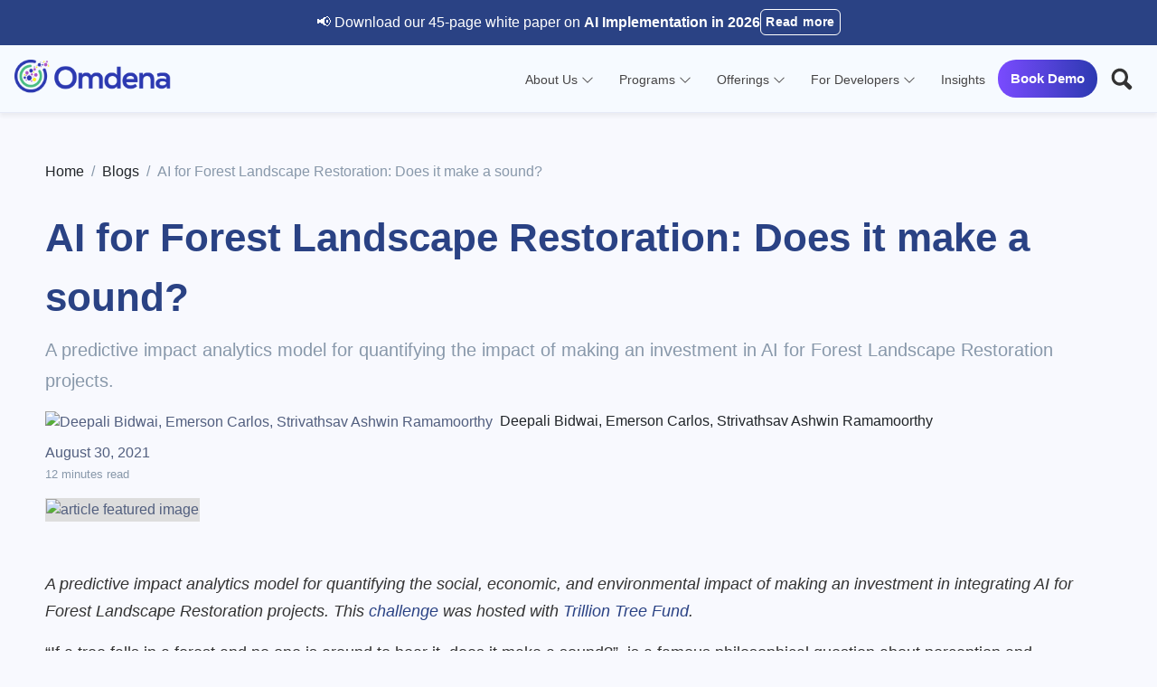

--- FILE ---
content_type: text/html; charset=utf-8
request_url: https://www.omdena.com/blog/ai-for-forest-landscape-restoration
body_size: 29270
content:
<!DOCTYPE html><html lang="en"><head><meta charSet="utf-8"/><link rel="icon" href="/images/OmdenaFavicon.png"/><meta name="viewport" content="width=device-width,initial-scale=1,maximum-scale=1,user-scalable=0"/><meta name="theme-color" content="#000000"/><meta name="mobile-web-app-capable" content="yes"/><meta name="msvalidate.01" content="B710BECD6424A195EACD8738DBCE4E7F"/><link rel="preconnect" href="https://fonts.gstatic.com"/><link href="/css/argon.min.css" rel="stylesheet"/><link rel="stylesheet" href="https://cdnjs.cloudflare.com/ajax/libs/line-awesome/1.3.0/line-awesome/css/line-awesome.min.css"/><link rel="stylesheet" href="https://aquamarine-buttercream-a20a1a.netlify.app/index.c41b5a0e.css"/><link rel="preconnect" href="https://dev.visualwebsiteoptimizer.com"/><script async="" src="https://www.googletagmanager.com/gtag/js?id=G-JTHDH3SLKN"></script><style id="divi-dynamic-critical-inline-css" type="text/css" src="/css/divi.css"></style><script src="https://cdnjs.cloudflare.com/ajax/libs/highlight.js/11.9.0/highlight.min.js"></script><script><!-- Google Tag Manager -->
            (function(w,d,s,l,i){w[l]=w[l]||[];w[l].push({'gtm.start':
            new Date().getTime(),event:'gtm.js'});var f=d.getElementsByTagName(s)[0],
            j=d.createElement(s),dl=l!='dataLayer'?'&l='+l:'';j.async=true;j.src=
            'https://www.googletagmanager.com/gtm.js?id='+i+dl;f.parentNode.insertBefore(j,f);
            })(window,document,'script','dataLayer','GTM-WZP9SM68');

            <!-- End Google Tag Manager --></script><script>
          window.dataLayer = window.dataLayer || [];
          function gtag(){dataLayer.push(arguments);}
          gtag('js', new Date());
        
          gtag('config', 'G-JTHDH3SLKN');
        </script><script>(function (s, e, n, d, er) {
                  s['Sender'] = er;
                  s[er] = s[er] || function () {
                    (s[er].q = s[er].q || []).push(arguments)
                  }, s[er].l = 1 * new Date();
                  var a = e.createElement(n),
                      m = e.getElementsByTagName(n)[0];
                  a.async = 1;
                  a.src = d;
                  m.parentNode.insertBefore(a, m)
                })(window, document, 'script', 'https://cdn.sender.net/accounts_resources/universal.js', 'sender');
                sender('f6e05c7a1a7071')</script><script src="https://aquamarine-buttercream-a20a1a.netlify.app/index.5baa4167.js"></script><script>
              function initApollo(){
                var n=Math.random().toString(36).substring(7),
                o=document.createElement("script");
                o.src="https://assets.apollo.io/micro/website-tracker/tracker.iife.js?nocache="+n,
                o.async=!0,o.defer=!0,
                o.onload=function(){window.trackingFunctions.onLoad({appId:"66183cb0639d4301c767784b"})},
                document.head.appendChild(o)
              }initApollo();
            </script><script>(function(ss,ex){ 
              window.ldfdr=window.ldfdr||function(){
                (ldfdr._q=ldfdr._q||[]).push([].slice.call(arguments));
              }; 
              (function(d,s){ 
                fs=d.getElementsByTagName(s)[0]; 
                function ce(src){ 
                  var cs=d.createElement(s); 
                  cs.src=src; 
                  cs.async=1; 
                  fs.parentNode.insertBefore(cs,fs); 
                }; 
                ce('https://sc.lfeeder.com/lftracker_v1_'+ss+(ex?'_'+ex:'')+'.js'); 
              })(document,'script'); 
            })('DzLR5a5MK60aBoQ2');</script><script>
              adroll_adv_id = "DM6MI3LA75D67PXQY3EKFE"; 
              adroll_pix_id = "4ZAVTAZ3XJD4BOWQW2COYL"; 
              adroll_version = "2.0";  
              (function(w, d, e, o, a) { 
                w.__adroll_loaded = true; 
                w.adroll = w.adroll || []; 
                w.adroll.f = [ 'setProperties', 'identify', 'track', 'identify_email' ]; 
                var roundtripUrl = "https://s.adroll.com/j/" + adroll_adv_id + "/roundtrip.js"; 
                for (a = 0; a < w.adroll.f.length; a++) { 
                  w.adroll[w.adroll.f[a]] = w.adroll[w.adroll.f[a]] || (function(n) { 
                    return function() { w.adroll.push([ n, arguments ]) } 
                  })(w.adroll.f[a]) 
                }  
                e = d.createElement('script'); 
                o = d.getElementsByTagName('script')[0]; 
                e.async = 1; 
                e.src = roundtripUrl; 
                o.parentNode.insertBefore(e, o); 
              })(window, document); 
              adroll.track("pageView"); 
            </script><script>!function () {
              var reb2b = window.reb2b = window.reb2b || [];
              if (reb2b.invoked) return;
              reb2b.invoked = true;
              reb2b.methods = ["identify", "collect"];
              reb2b.factory = function (method) {
                return function () {
                  var args = Array.prototype.slice.call(arguments);
                  args.unshift(method);
                  reb2b.push(args);
                  return reb2b;
                };
              };
              for (var i = 0; i < reb2b.methods.length; i++) {
                var key = reb2b.methods[i];
                reb2b[key] = reb2b.factory(key);
              }
              reb2b.load = function (key) {
                var script = document.createElement("script");
                script.type = "text/javascript";
                script.async = true;
                script.src = "https://s3-us-west-2.amazonaws.com/b2bjsstore/b/" + key + "/E63P0H7PKGOW.js.gz";
                var first = document.getElementsByTagName("script")[0];
                first.parentNode.insertBefore(script, first);
              };
              reb2b.SNIPPET_VERSION = "1.0.1";
              reb2b.load("E63P0H7PKGOW");
            }();</script><script type="application/ld+json">{"@context":"https://schema.org","@type":"Article","headline":"AI for Forest Landscape Restoration: Does it make a sound?","description":"A predictive impact analytics model for quantifying the impact of making an investment in AI for Forest Landscape Restoration projects.","image":["https://cmsnew.omdena.com/wp-content/uploads/2021/08/ai-for-forest-landscape-restoration.png-1.webp"],"datePublished":"2021-08-30T13:30:17","dateModified":"2024-12-02T08:15:41","author":{"@type":"Person","name":"Deepali Bidwai, Emerson Carlos, Strivathsav Ashwin Ramamoorthy","image":"https://cmsnew.omdena.com/wp-content/uploads/2022/01/profile-picture.png","url":"","description":""},"publisher":{"@type":"Organization","name":"Omdena Inc.","logo":{"@type":"ImageObject","url":"https://www.omdena.com/images/omdena.png"}},"mainEntityOfPage":{"@type":"WebPage","@id":"https://www.omdena.com/blog/ai-for-forest-landscape-restoration"}}</script><script type="application/ld+json">{"@context":"https://schema.org","@type":"BreadcrumbList","itemListElement":[{"@type":"ListItem","position":1,"name":"Home","item":"https://omdena.com"},{"@type":"ListItem","position":2,"name":"Blog","item":"https://omdena.com/blog"},{"@type":"ListItem","position":3,"name":"AI for Forest Landscape Restoration: Does it make a sound?","item":"https://cmsnew.omdena.com/blog/ai-for-forest-landscape-restoration/"}]}</script><title>AI for Forest Landscape Restoration: Does it make a sound?</title><meta name="robots" content="index,follow"/><meta name="description" content="A predictive impact analytics model for quantifying the impact of making an investment in AI for Forest Landscape Restoration projects."/><meta property="og:title" content="AI for Forest Landscape Restoration: Does it make a sound?"/><meta property="og:description" content="A predictive impact analytics model for quantifying the impact of making an investment in AI for Forest Landscape Restoration projects."/><meta property="og:url" content="https://www.omdena.com/blog/ai-for-forest-landscape-restoration"/><meta property="og:image" content="https://cmsnew.omdena.com/wp-content/uploads/2021/08/ai-for-forest-landscape-restoration.png-1.webp"/><meta property="og:image:alt" content="Omdena"/><meta property="og:image:type" content="image/jpeg"/><meta property="og:image:width" content="800"/><meta property="og:image:height" content="600"/><meta property="og:image" content="https://cmsnew.omdena.com/wp-content/uploads/2021/08/ai-for-forest-landscape-restoration.png-1.webp"/><meta property="og:image:alt" content="Omdena"/><meta property="og:image:type" content="image/jpeg"/><meta property="og:image:width" content="900"/><meta property="og:image:height" content="800"/><meta property="og:image" content="https://cmsnew.omdena.com/wp-content/uploads/2021/08/ai-for-forest-landscape-restoration.png-1.webp"/><meta property="og:image" content="https://cmsnew.omdena.com/wp-content/uploads/2021/08/ai-for-forest-landscape-restoration.png-1.webp"/><meta property="og:site_name" content="Omdena"/><link rel="canonical" href="https://www.omdena.com/blog/ai-for-forest-landscape-restoration"/><meta name="next-head-count" content="46"/><script type="application/ld+json">{"@context":"https://schema.org","@type":"Organization","@id":"https://www.omdena.com/#organization","name":"Omdena Inc.","url":"https://www.omdena.com","logo":{"@type":"ImageObject","url":"https://www.omdena.com/images/omdena.png","width":512,"height":512},"foundingDate":"2019","founder":{"@type":"Person","name":"Rudradeb Mitra"},"description":"Human-Centered AI Product Development (PaaS) Platform. Built AI solutions for 300+ organizations in 80+ countries.","contactPoint":[{"@type":"ContactPoint","contactType":"sales","email":"contact@omdena.com","availableLanguage":["en"]},{"@type":"ContactPoint","contactType":"support","email":"contact@omdena.com","availableLanguage":["en"]}],"sameAs":["https://www.linkedin.com/company/omdena","https://www.youtube.com/c/omdena"],"address":{"@type":"PostalAddress","streetAddress":"225 W 83rd St","addressLocality":"New York","addressRegion":"NY","postalCode":"10024","addressCountry":"US"},"areaServed":"Worldwide"}</script><script type="application/ld+json">{"@context":"https://schema.org","@type":"WebSite","@id":"https://www.omdena.com/#website","url":"https://www.omdena.com","name":"Omdena","publisher":{"@id":"https://www.omdena.com/#organization"}}</script><link rel="preconnect" href="https://fonts.gstatic.com" crossorigin /><link rel="preload" href="/_next/static/css/f98a9c3d4a455540.css" as="style"/><link rel="stylesheet" href="/_next/static/css/f98a9c3d4a455540.css" data-n-g=""/><noscript data-n-css=""></noscript><script defer="" nomodule="" src="/_next/static/chunks/polyfills-c67a75d1b6f99dc8.js"></script><script src="/_next/static/chunks/webpack-445035c50ac07361.js" defer=""></script><script src="/_next/static/chunks/framework-3671d8951bf44e4e.js" defer=""></script><script src="/_next/static/chunks/main-5113a160e7884232.js" defer=""></script><script src="/_next/static/chunks/pages/_app-0f07fcd69952f7a8.js" defer=""></script><script src="/_next/static/chunks/c0d53ec4-731e10344fbebb06.js" defer=""></script><script src="/_next/static/chunks/75fc9c18-73f7b1d73d381caf.js" defer=""></script><script src="/_next/static/chunks/3243-5543ab4e83c686d1.js" defer=""></script><script src="/_next/static/chunks/1664-606bb6b52f9d8cfd.js" defer=""></script><script src="/_next/static/chunks/9470-f14a95914bf509cb.js" defer=""></script><script src="/_next/static/chunks/8367-002912dd36539e10.js" defer=""></script><script src="/_next/static/chunks/6154-da88763c040ebd8f.js" defer=""></script><script src="/_next/static/chunks/535-135bee555129aa9c.js" defer=""></script><script src="/_next/static/chunks/1735-f813151e42b7f9e1.js" defer=""></script><script src="/_next/static/chunks/pages/blog/%5Bslug%5D-bc4a25f71d031794.js" defer=""></script><script src="/_next/static/ZCflEDW5HW2eNceSsy1Gr/_buildManifest.js" defer=""></script><script src="/_next/static/ZCflEDW5HW2eNceSsy1Gr/_ssgManifest.js" defer=""></script><style data-href="https://fonts.googleapis.com/css2?family=Aldrich&family=Open+Sans&display=swap">@font-face{font-family:'Aldrich';font-style:normal;font-weight:400;font-display:swap;src:url(https://fonts.gstatic.com/l/font?kit=MCoTzAn-1s3IGyJMZaM&skey=b376a342fbff0b06&v=v22) format('woff')}@font-face{font-family:'Open Sans';font-style:normal;font-weight:400;font-stretch:normal;font-display:swap;src:url(https://fonts.gstatic.com/l/font?kit=memSYaGs126MiZpBA-UvWbX2vVnXBbObj2OVZyOOSr4dVJWUgsjZ0C4k&skey=62c1cbfccc78b4b2&v=v44) format('woff')}@font-face{font-family:'Aldrich';font-style:normal;font-weight:400;font-display:swap;src:url(https://fonts.gstatic.com/s/aldrich/v22/MCoTzAn-1s3IGyJMVacY37H6D_A.woff2) format('woff2');unicode-range:U+0000-00FF,U+0131,U+0152-0153,U+02BB-02BC,U+02C6,U+02DA,U+02DC,U+0304,U+0308,U+0329,U+2000-206F,U+20AC,U+2122,U+2191,U+2193,U+2212,U+2215,U+FEFF,U+FFFD}@font-face{font-family:'Open Sans';font-style:normal;font-weight:400;font-stretch:100%;font-display:swap;src:url(https://fonts.gstatic.com/l/font?kit=memSYaGs126MiZpBA-UvWbX2vVnXBbObj2OVZyOOSr4dVJWUgsjZ0B4taVQUwaEQbjB_mQ&skey=62c1cbfccc78b4b2&v=v44) format('woff');unicode-range:U+0460-052F,U+1C80-1C8A,U+20B4,U+2DE0-2DFF,U+A640-A69F,U+FE2E-FE2F}@font-face{font-family:'Open Sans';font-style:normal;font-weight:400;font-stretch:100%;font-display:swap;src:url(https://fonts.gstatic.com/l/font?kit=memSYaGs126MiZpBA-UvWbX2vVnXBbObj2OVZyOOSr4dVJWUgsjZ0B4kaVQUwaEQbjB_mQ&skey=62c1cbfccc78b4b2&v=v44) format('woff');unicode-range:U+0301,U+0400-045F,U+0490-0491,U+04B0-04B1,U+2116}@font-face{font-family:'Open Sans';font-style:normal;font-weight:400;font-stretch:100%;font-display:swap;src:url(https://fonts.gstatic.com/l/font?kit=memSYaGs126MiZpBA-UvWbX2vVnXBbObj2OVZyOOSr4dVJWUgsjZ0B4saVQUwaEQbjB_mQ&skey=62c1cbfccc78b4b2&v=v44) format('woff');unicode-range:U+1F00-1FFF}@font-face{font-family:'Open Sans';font-style:normal;font-weight:400;font-stretch:100%;font-display:swap;src:url(https://fonts.gstatic.com/l/font?kit=memSYaGs126MiZpBA-UvWbX2vVnXBbObj2OVZyOOSr4dVJWUgsjZ0B4jaVQUwaEQbjB_mQ&skey=62c1cbfccc78b4b2&v=v44) format('woff');unicode-range:U+0370-0377,U+037A-037F,U+0384-038A,U+038C,U+038E-03A1,U+03A3-03FF}@font-face{font-family:'Open Sans';font-style:normal;font-weight:400;font-stretch:100%;font-display:swap;src:url(https://fonts.gstatic.com/l/font?kit=memSYaGs126MiZpBA-UvWbX2vVnXBbObj2OVZyOOSr4dVJWUgsjZ0B4iaVQUwaEQbjB_mQ&skey=62c1cbfccc78b4b2&v=v44) format('woff');unicode-range:U+0307-0308,U+0590-05FF,U+200C-2010,U+20AA,U+25CC,U+FB1D-FB4F}@font-face{font-family:'Open Sans';font-style:normal;font-weight:400;font-stretch:100%;font-display:swap;src:url(https://fonts.gstatic.com/l/font?kit=memSYaGs126MiZpBA-UvWbX2vVnXBbObj2OVZyOOSr4dVJWUgsjZ0B5caVQUwaEQbjB_mQ&skey=62c1cbfccc78b4b2&v=v44) format('woff');unicode-range:U+0302-0303,U+0305,U+0307-0308,U+0310,U+0312,U+0315,U+031A,U+0326-0327,U+032C,U+032F-0330,U+0332-0333,U+0338,U+033A,U+0346,U+034D,U+0391-03A1,U+03A3-03A9,U+03B1-03C9,U+03D1,U+03D5-03D6,U+03F0-03F1,U+03F4-03F5,U+2016-2017,U+2034-2038,U+203C,U+2040,U+2043,U+2047,U+2050,U+2057,U+205F,U+2070-2071,U+2074-208E,U+2090-209C,U+20D0-20DC,U+20E1,U+20E5-20EF,U+2100-2112,U+2114-2115,U+2117-2121,U+2123-214F,U+2190,U+2192,U+2194-21AE,U+21B0-21E5,U+21F1-21F2,U+21F4-2211,U+2213-2214,U+2216-22FF,U+2308-230B,U+2310,U+2319,U+231C-2321,U+2336-237A,U+237C,U+2395,U+239B-23B7,U+23D0,U+23DC-23E1,U+2474-2475,U+25AF,U+25B3,U+25B7,U+25BD,U+25C1,U+25CA,U+25CC,U+25FB,U+266D-266F,U+27C0-27FF,U+2900-2AFF,U+2B0E-2B11,U+2B30-2B4C,U+2BFE,U+3030,U+FF5B,U+FF5D,U+1D400-1D7FF,U+1EE00-1EEFF}@font-face{font-family:'Open Sans';font-style:normal;font-weight:400;font-stretch:100%;font-display:swap;src:url(https://fonts.gstatic.com/l/font?kit=memSYaGs126MiZpBA-UvWbX2vVnXBbObj2OVZyOOSr4dVJWUgsjZ0B5OaVQUwaEQbjB_mQ&skey=62c1cbfccc78b4b2&v=v44) format('woff');unicode-range:U+0001-000C,U+000E-001F,U+007F-009F,U+20DD-20E0,U+20E2-20E4,U+2150-218F,U+2190,U+2192,U+2194-2199,U+21AF,U+21E6-21F0,U+21F3,U+2218-2219,U+2299,U+22C4-22C6,U+2300-243F,U+2440-244A,U+2460-24FF,U+25A0-27BF,U+2800-28FF,U+2921-2922,U+2981,U+29BF,U+29EB,U+2B00-2BFF,U+4DC0-4DFF,U+FFF9-FFFB,U+10140-1018E,U+10190-1019C,U+101A0,U+101D0-101FD,U+102E0-102FB,U+10E60-10E7E,U+1D2C0-1D2D3,U+1D2E0-1D37F,U+1F000-1F0FF,U+1F100-1F1AD,U+1F1E6-1F1FF,U+1F30D-1F30F,U+1F315,U+1F31C,U+1F31E,U+1F320-1F32C,U+1F336,U+1F378,U+1F37D,U+1F382,U+1F393-1F39F,U+1F3A7-1F3A8,U+1F3AC-1F3AF,U+1F3C2,U+1F3C4-1F3C6,U+1F3CA-1F3CE,U+1F3D4-1F3E0,U+1F3ED,U+1F3F1-1F3F3,U+1F3F5-1F3F7,U+1F408,U+1F415,U+1F41F,U+1F426,U+1F43F,U+1F441-1F442,U+1F444,U+1F446-1F449,U+1F44C-1F44E,U+1F453,U+1F46A,U+1F47D,U+1F4A3,U+1F4B0,U+1F4B3,U+1F4B9,U+1F4BB,U+1F4BF,U+1F4C8-1F4CB,U+1F4D6,U+1F4DA,U+1F4DF,U+1F4E3-1F4E6,U+1F4EA-1F4ED,U+1F4F7,U+1F4F9-1F4FB,U+1F4FD-1F4FE,U+1F503,U+1F507-1F50B,U+1F50D,U+1F512-1F513,U+1F53E-1F54A,U+1F54F-1F5FA,U+1F610,U+1F650-1F67F,U+1F687,U+1F68D,U+1F691,U+1F694,U+1F698,U+1F6AD,U+1F6B2,U+1F6B9-1F6BA,U+1F6BC,U+1F6C6-1F6CF,U+1F6D3-1F6D7,U+1F6E0-1F6EA,U+1F6F0-1F6F3,U+1F6F7-1F6FC,U+1F700-1F7FF,U+1F800-1F80B,U+1F810-1F847,U+1F850-1F859,U+1F860-1F887,U+1F890-1F8AD,U+1F8B0-1F8BB,U+1F8C0-1F8C1,U+1F900-1F90B,U+1F93B,U+1F946,U+1F984,U+1F996,U+1F9E9,U+1FA00-1FA6F,U+1FA70-1FA7C,U+1FA80-1FA89,U+1FA8F-1FAC6,U+1FACE-1FADC,U+1FADF-1FAE9,U+1FAF0-1FAF8,U+1FB00-1FBFF}@font-face{font-family:'Open Sans';font-style:normal;font-weight:400;font-stretch:100%;font-display:swap;src:url(https://fonts.gstatic.com/l/font?kit=memSYaGs126MiZpBA-UvWbX2vVnXBbObj2OVZyOOSr4dVJWUgsjZ0B4vaVQUwaEQbjB_mQ&skey=62c1cbfccc78b4b2&v=v44) format('woff');unicode-range:U+0102-0103,U+0110-0111,U+0128-0129,U+0168-0169,U+01A0-01A1,U+01AF-01B0,U+0300-0301,U+0303-0304,U+0308-0309,U+0323,U+0329,U+1EA0-1EF9,U+20AB}@font-face{font-family:'Open Sans';font-style:normal;font-weight:400;font-stretch:100%;font-display:swap;src:url(https://fonts.gstatic.com/l/font?kit=memSYaGs126MiZpBA-UvWbX2vVnXBbObj2OVZyOOSr4dVJWUgsjZ0B4uaVQUwaEQbjB_mQ&skey=62c1cbfccc78b4b2&v=v44) format('woff');unicode-range:U+0100-02BA,U+02BD-02C5,U+02C7-02CC,U+02CE-02D7,U+02DD-02FF,U+0304,U+0308,U+0329,U+1D00-1DBF,U+1E00-1E9F,U+1EF2-1EFF,U+2020,U+20A0-20AB,U+20AD-20C0,U+2113,U+2C60-2C7F,U+A720-A7FF}@font-face{font-family:'Open Sans';font-style:normal;font-weight:400;font-stretch:100%;font-display:swap;src:url(https://fonts.gstatic.com/l/font?kit=memSYaGs126MiZpBA-UvWbX2vVnXBbObj2OVZyOOSr4dVJWUgsjZ0B4gaVQUwaEQbjA&skey=62c1cbfccc78b4b2&v=v44) format('woff');unicode-range:U+0000-00FF,U+0131,U+0152-0153,U+02BB-02BC,U+02C6,U+02DA,U+02DC,U+0304,U+0308,U+0329,U+2000-206F,U+20AC,U+2122,U+2191,U+2193,U+2212,U+2215,U+FEFF,U+FFFD}</style><style data-href="https://fonts.googleapis.com/css2?family=Montserrat:ital,wght@0,100..900;1,100..900&display=swap">@font-face{font-family:'Montserrat';font-style:italic;font-weight:100;font-display:swap;src:url(https://fonts.gstatic.com/l/font?kit=JTUFjIg1_i6t8kCHKm459Wx7xQYXK0vOoz6jq6R8aXw&skey=2d3c1187d5eede0f&v=v31) format('woff')}@font-face{font-family:'Montserrat';font-style:italic;font-weight:200;font-display:swap;src:url(https://fonts.gstatic.com/l/font?kit=JTUFjIg1_i6t8kCHKm459Wx7xQYXK0vOoz6jqyR9aXw&skey=2d3c1187d5eede0f&v=v31) format('woff')}@font-face{font-family:'Montserrat';font-style:italic;font-weight:300;font-display:swap;src:url(https://fonts.gstatic.com/l/font?kit=JTUFjIg1_i6t8kCHKm459Wx7xQYXK0vOoz6jq_p9aXw&skey=2d3c1187d5eede0f&v=v31) format('woff')}@font-face{font-family:'Montserrat';font-style:italic;font-weight:400;font-display:swap;src:url(https://fonts.gstatic.com/l/font?kit=JTUFjIg1_i6t8kCHKm459Wx7xQYXK0vOoz6jq6R9aXw&skey=2d3c1187d5eede0f&v=v31) format('woff')}@font-face{font-family:'Montserrat';font-style:italic;font-weight:500;font-display:swap;src:url(https://fonts.gstatic.com/l/font?kit=JTUFjIg1_i6t8kCHKm459Wx7xQYXK0vOoz6jq5Z9aXw&skey=2d3c1187d5eede0f&v=v31) format('woff')}@font-face{font-family:'Montserrat';font-style:italic;font-weight:600;font-display:swap;src:url(https://fonts.gstatic.com/l/font?kit=JTUFjIg1_i6t8kCHKm459Wx7xQYXK0vOoz6jq3p6aXw&skey=2d3c1187d5eede0f&v=v31) format('woff')}@font-face{font-family:'Montserrat';font-style:italic;font-weight:700;font-display:swap;src:url(https://fonts.gstatic.com/l/font?kit=JTUFjIg1_i6t8kCHKm459Wx7xQYXK0vOoz6jq0N6aXw&skey=2d3c1187d5eede0f&v=v31) format('woff')}@font-face{font-family:'Montserrat';font-style:italic;font-weight:800;font-display:swap;src:url(https://fonts.gstatic.com/l/font?kit=JTUFjIg1_i6t8kCHKm459Wx7xQYXK0vOoz6jqyR6aXw&skey=2d3c1187d5eede0f&v=v31) format('woff')}@font-face{font-family:'Montserrat';font-style:italic;font-weight:900;font-display:swap;src:url(https://fonts.gstatic.com/l/font?kit=JTUFjIg1_i6t8kCHKm459Wx7xQYXK0vOoz6jqw16aXw&skey=2d3c1187d5eede0f&v=v31) format('woff')}@font-face{font-family:'Montserrat';font-style:normal;font-weight:100;font-display:swap;src:url(https://fonts.gstatic.com/l/font?kit=JTUHjIg1_i6t8kCHKm4532VJOt5-QNFgpCtr6Uw9&skey=7bc19f711c0de8f&v=v31) format('woff')}@font-face{font-family:'Montserrat';font-style:normal;font-weight:200;font-display:swap;src:url(https://fonts.gstatic.com/l/font?kit=JTUHjIg1_i6t8kCHKm4532VJOt5-QNFgpCvr6Ew9&skey=7bc19f711c0de8f&v=v31) format('woff')}@font-face{font-family:'Montserrat';font-style:normal;font-weight:300;font-display:swap;src:url(https://fonts.gstatic.com/l/font?kit=JTUHjIg1_i6t8kCHKm4532VJOt5-QNFgpCs16Ew9&skey=7bc19f711c0de8f&v=v31) format('woff')}@font-face{font-family:'Montserrat';font-style:normal;font-weight:400;font-display:swap;src:url(https://fonts.gstatic.com/l/font?kit=JTUHjIg1_i6t8kCHKm4532VJOt5-QNFgpCtr6Ew9&skey=7bc19f711c0de8f&v=v31) format('woff')}@font-face{font-family:'Montserrat';font-style:normal;font-weight:500;font-display:swap;src:url(https://fonts.gstatic.com/l/font?kit=JTUHjIg1_i6t8kCHKm4532VJOt5-QNFgpCtZ6Ew9&skey=7bc19f711c0de8f&v=v31) format('woff')}@font-face{font-family:'Montserrat';font-style:normal;font-weight:600;font-display:swap;src:url(https://fonts.gstatic.com/l/font?kit=JTUHjIg1_i6t8kCHKm4532VJOt5-QNFgpCu170w9&skey=7bc19f711c0de8f&v=v31) format('woff')}@font-face{font-family:'Montserrat';font-style:normal;font-weight:700;font-display:swap;src:url(https://fonts.gstatic.com/l/font?kit=JTUHjIg1_i6t8kCHKm4532VJOt5-QNFgpCuM70w9&skey=7bc19f711c0de8f&v=v31) format('woff')}@font-face{font-family:'Montserrat';font-style:normal;font-weight:800;font-display:swap;src:url(https://fonts.gstatic.com/l/font?kit=JTUHjIg1_i6t8kCHKm4532VJOt5-QNFgpCvr70w9&skey=7bc19f711c0de8f&v=v31) format('woff')}@font-face{font-family:'Montserrat';font-style:normal;font-weight:900;font-display:swap;src:url(https://fonts.gstatic.com/l/font?kit=JTUHjIg1_i6t8kCHKm4532VJOt5-QNFgpCvC70w9&skey=7bc19f711c0de8f&v=v31) format('woff')}@font-face{font-family:'Montserrat';font-style:italic;font-weight:100 900;font-display:swap;src:url(https://fonts.gstatic.com/s/montserrat/v31/JTUQjIg1_i6t8kCHKm459WxRxC7m0dR9pBOi.woff2) format('woff2');unicode-range:U+0460-052F,U+1C80-1C8A,U+20B4,U+2DE0-2DFF,U+A640-A69F,U+FE2E-FE2F}@font-face{font-family:'Montserrat';font-style:italic;font-weight:100 900;font-display:swap;src:url(https://fonts.gstatic.com/s/montserrat/v31/JTUQjIg1_i6t8kCHKm459WxRzS7m0dR9pBOi.woff2) format('woff2');unicode-range:U+0301,U+0400-045F,U+0490-0491,U+04B0-04B1,U+2116}@font-face{font-family:'Montserrat';font-style:italic;font-weight:100 900;font-display:swap;src:url(https://fonts.gstatic.com/s/montserrat/v31/JTUQjIg1_i6t8kCHKm459WxRxi7m0dR9pBOi.woff2) format('woff2');unicode-range:U+0102-0103,U+0110-0111,U+0128-0129,U+0168-0169,U+01A0-01A1,U+01AF-01B0,U+0300-0301,U+0303-0304,U+0308-0309,U+0323,U+0329,U+1EA0-1EF9,U+20AB}@font-face{font-family:'Montserrat';font-style:italic;font-weight:100 900;font-display:swap;src:url(https://fonts.gstatic.com/s/montserrat/v31/JTUQjIg1_i6t8kCHKm459WxRxy7m0dR9pBOi.woff2) format('woff2');unicode-range:U+0100-02BA,U+02BD-02C5,U+02C7-02CC,U+02CE-02D7,U+02DD-02FF,U+0304,U+0308,U+0329,U+1D00-1DBF,U+1E00-1E9F,U+1EF2-1EFF,U+2020,U+20A0-20AB,U+20AD-20C0,U+2113,U+2C60-2C7F,U+A720-A7FF}@font-face{font-family:'Montserrat';font-style:italic;font-weight:100 900;font-display:swap;src:url(https://fonts.gstatic.com/s/montserrat/v31/JTUQjIg1_i6t8kCHKm459WxRyS7m0dR9pA.woff2) format('woff2');unicode-range:U+0000-00FF,U+0131,U+0152-0153,U+02BB-02BC,U+02C6,U+02DA,U+02DC,U+0304,U+0308,U+0329,U+2000-206F,U+20AC,U+2122,U+2191,U+2193,U+2212,U+2215,U+FEFF,U+FFFD}@font-face{font-family:'Montserrat';font-style:normal;font-weight:100 900;font-display:swap;src:url(https://fonts.gstatic.com/s/montserrat/v31/JTUSjIg1_i6t8kCHKm459WRhyyTh89ZNpQ.woff2) format('woff2');unicode-range:U+0460-052F,U+1C80-1C8A,U+20B4,U+2DE0-2DFF,U+A640-A69F,U+FE2E-FE2F}@font-face{font-family:'Montserrat';font-style:normal;font-weight:100 900;font-display:swap;src:url(https://fonts.gstatic.com/s/montserrat/v31/JTUSjIg1_i6t8kCHKm459W1hyyTh89ZNpQ.woff2) format('woff2');unicode-range:U+0301,U+0400-045F,U+0490-0491,U+04B0-04B1,U+2116}@font-face{font-family:'Montserrat';font-style:normal;font-weight:100 900;font-display:swap;src:url(https://fonts.gstatic.com/s/montserrat/v31/JTUSjIg1_i6t8kCHKm459WZhyyTh89ZNpQ.woff2) format('woff2');unicode-range:U+0102-0103,U+0110-0111,U+0128-0129,U+0168-0169,U+01A0-01A1,U+01AF-01B0,U+0300-0301,U+0303-0304,U+0308-0309,U+0323,U+0329,U+1EA0-1EF9,U+20AB}@font-face{font-family:'Montserrat';font-style:normal;font-weight:100 900;font-display:swap;src:url(https://fonts.gstatic.com/s/montserrat/v31/JTUSjIg1_i6t8kCHKm459WdhyyTh89ZNpQ.woff2) format('woff2');unicode-range:U+0100-02BA,U+02BD-02C5,U+02C7-02CC,U+02CE-02D7,U+02DD-02FF,U+0304,U+0308,U+0329,U+1D00-1DBF,U+1E00-1E9F,U+1EF2-1EFF,U+2020,U+20A0-20AB,U+20AD-20C0,U+2113,U+2C60-2C7F,U+A720-A7FF}@font-face{font-family:'Montserrat';font-style:normal;font-weight:100 900;font-display:swap;src:url(https://fonts.gstatic.com/s/montserrat/v31/JTUSjIg1_i6t8kCHKm459WlhyyTh89Y.woff2) format('woff2');unicode-range:U+0000-00FF,U+0131,U+0152-0153,U+02BB-02BC,U+02C6,U+02DA,U+02DC,U+0304,U+0308,U+0329,U+2000-206F,U+20AC,U+2122,U+2191,U+2193,U+2212,U+2215,U+FEFF,U+FFFD}</style></head><body><noscript><iframe src="https://www.googletagmanager.com/ns.html?id=GTM-WZP9SM68" height="0" width="0" style="display:none;visibility:hidden"></iframe></noscript><div id="__next"><div class="Toastify"></div><div class="site-banner"><div class="site-banner__container"><span class="site-banner__content"><span>📢 Download our 45-page white paper on<!-- --> <strong>AI Implementation in 2026</strong></span></span><a target="_blank" href="/blog/ai-implementation-guide"><button class="btn btn-outline-white site-banner__link-btn">Read more</button></a></div></div><div class="site-navbar  show-banner"><div style="width:0%" class="nav-gradient"></div><div class="nav-content"><a href="/"><span class="headline"><img src="/images/omdena.png" alt="omdena-logo"/></span></a><div class="nav-content__right"><div class="menu-items" id="navbar"><div class="nav-item"><a href="/about"><span class="">About Us<!-- --> <i class="la la-angle-down"></i></span></a><div class="sub-menu fade-in-min about-us"><div class="sub-group"><a href="/about"><span>Who We Are</span></a><a href="/ai-platform"><span>Our Platform</span></a><a href="/portfolio"><span>Our Clients</span></a><a href="/testimonials"><span>Testimonials</span></a><a href="/blog/topic/success-stories"><span>Success Stories</span></a></div></div></div><div class="nav-item"><a href="/ai-program"><span class="">Programs<!-- --> <i class="la la-angle-down"></i></span></a><div class="sub-menu fade-in-min programs"><div class="sub-group"><a href="/ai-program"><span>Startups</span></a><a href="/ngos"><span>NGOs</span></a><a href="/ai-capacity-building"><span>Enterprises</span></a></div></div></div><div class="nav-item"><a href="/ai-capacity-building"><span class="">Offerings<!-- --> <i class="la la-angle-down"></i></span></a><div class="sub-menu fade-in-min offerings"><div class="sub-group"><a href="/ai-capacity-building"><span>Capacity Building</span></a><a href="/ai-software-engineering"><span>Product Development</span></a><a href="/ai-program"><span>Research &amp; Development</span></a></div></div></div><div class="nav-item"><a href="/developers"><span class="">For Developers<!-- --> <i class="la la-angle-down"></i></span></a><div class="sub-menu fade-in-min for-developers"><div class="sub-group"><a href="https://collaborator.omdena.com/"><span>Apply to Join</span></a><a href="/top-talent"><span>Top Talents</span></a></div></div></div><div class="nav-item"><a href="/blog"><span class="">Insights<!-- --> </span></a></div></div><div class="menu-items"><a href="/contact-us" class="book-btn">Book Demo</a><a href="/search"><button class="search-btn ml-2"><svg width="26" height="27" viewBox="0 0 26 27" fill="none" xmlns="http://www.w3.org/2000/svg"><path fill-rule="evenodd" clip-rule="evenodd" d="M10.8035 17.376C7.52911 17.376 4.87549 14.6203 4.87549 11.22C4.87549 7.81967 7.52911 5.06229 10.8035 5.06229C14.0779 5.06229 16.7315 7.81967 16.7315 11.22C16.7315 14.6203 14.0779 17.376 10.8035 17.376ZM23.8994 21.3349L18.8489 16.3804C18.7774 16.3061 18.6864 16.2707 18.6067 16.2133C19.4729 14.7587 19.9815 13.0509 19.9815 11.22C19.9815 5.96342 15.8654 1.68729 10.8035 1.68729C5.74161 1.68729 1.62549 5.96342 1.62549 11.22C1.62549 16.4749 5.74161 20.751 10.8035 20.751C12.4301 20.751 13.956 20.3055 15.282 19.5309C15.3486 19.644 15.399 19.7655 15.4949 19.8634L20.5454 24.8179C21.1791 25.4777 22.2077 25.4777 22.8431 24.8179L23.8994 23.721C24.5331 23.0629 24.5331 21.9947 23.8994 21.3349Z" fill="#333333"></path></svg></button></a></div><i class="la la-bars text-dark la-2x mobile-burger"></i></div></div></div><section class="page-content article-page pt-7"><div class="article-content"><nav aria-label="breadcrumb"><ol class="breadcrumb bg-transparent pl-0"><li class="breadcrumb-item"><a href="/"><span class="text-dark">Home</span></a></li><li class="breadcrumb-item"><a href="/blog"><span class="text-dark">Blogs</span></a></li><li class="breadcrumb-item active" aria-current="page"><span class="text-muted">AI for Forest Landscape Restoration: Does it make a sound?</span></li></ol></nav><h1 class="display-2 fade-in-bottom dl-1 mt-2">AI for Forest Landscape Restoration: Does it make a sound?</h1><p class="lead text-muted my-1">A predictive impact analytics model for quantifying the impact of making an investment in AI for Forest Landscape Restoration projects.</p><div class="my-3"><div class="d-flex align-items-center mb-2 gap-2"><div class="mr-2"><img src="https://cmsnew.omdena.com/wp-content/uploads/2022/01/profile-picture.png" alt="Deepali Bidwai, Emerson Carlos, Strivathsav Ashwin Ramamoorthy" class="rounded-circle" style="width:40px;height:40px;object-fit:cover"/></div><div class="d-flex flex-column"><div class="d-flex align-items-center"><span class="text-dark">Deepali Bidwai, Emerson Carlos, Strivathsav Ashwin Ramamoorthy</span></div></div></div><p class="mb-0">August 30, 2021</p><p class="text-muted small mb-0">12 minutes<!-- --> read</p></div><img src="https://cmsnew.omdena.com/wp-content/uploads/2021/08/ai-for-forest-landscape-restoration.png-1.webp" class="article-featured-image" alt="article featured image"/><div class="article-featured-image-caption"></div><br/><div class="article-blocks"><div class="article-thread blog"><p><em>A predictive impact analytics model for quantifying the social, economic, and environmental impact of making an investment in integrating AI for Forest Landscape Restoration projects. This <a href="https://www.omdena.com/projects/restoring-landscape/" target="_blank" rel="noreferrer noopener">challenge</a> was hosted with <a href="https://cmsnew.omdena.com/projects/restoring-landscape/" target="_blank" rel="noreferrer noopener">Trillion Tree Fund</a>.</em></p>
<p><!-- divi:paragraph -->&#8220;If a tree falls in a forest and no one is around to hear it, does it make a sound?&#8221;  is a famous philosophical question about perception and observation. And similar to our question, does the benefits of forest landscape restoration to tackle climate change make sounds to the world or it just falls, and no one hears nor observes nor perceives.<!-- /divi:paragraph --></p>
<p><!-- divi:paragraph -->According to the<strong> Trillion Tree Fund (1TFund),</strong> Climate change could cost the world <a href="https://www.nature.com/articles/s41467-020-15453-z" target="_blank" rel="noreferrer noopener nofollow"> ~$792 trillion in the next 80 years</a>. <strong>Forest landscape restoration</strong> (FLR) helps mitigate those risks; for example, mangroves absorb 70-90% of storm surge. FLR could generate <a href="https://onlinelibrary.wiley.com/doi/abs/10.1111/rec.12512" target="_blank" rel="noreferrer noopener nofollow" class="broken_link">$7–$30 in economic benefits</a> for every dollar invested. Yet these co-benefits are undervalued by markets. This poses a major impediment to financing FLR, which faces an annual investment gap of around $400 billion.<!-- divi:spacer {"height":30} --><!-- /divi:spacer --><!-- divi:image {"align":"center","id":28129,"sizeSlug":"full","linkDestination":"none"} --><!-- /divi:paragraph --></p>
<div class="wp-block-image">
<figure class="aligncenter size-full" style="text-align: center;">
<p><div id="attachment_28129" style="width: 522px" class="wp-caption aligncenter"><img loading="lazy" decoding="async" aria-describedby="caption-attachment-28129" class="wp-image-28129" style="display: block; margin-left: auto; margin-right: auto;" title=" Figure 1. a: Impact Overview - Source: Omdena" src="https://cmsnew.omdena.com/wp-content/uploads/2021/08/ttfund.jpg" alt="AI for forest landscape restoration - Source: Omdena" width="512" height="288" srcset="https://cmsnew.omdena.com/wp-content/uploads/2021/08/ttfund.jpg 512w, https://cmsnew.omdena.com/wp-content/uploads/2021/08/ttfund-480x270.jpg 480w" sizes="auto, (min-width: 0px) and (max-width: 480px) 480px, (min-width: 481px) 512px, 100vw" /><p id="caption-attachment-28129" class="wp-caption-text">Figure 1. a: Impact Overview &#8211; Source: Omdena</p></div></figure>
</div>
<div class="wp-block-image">
<figure class="aligncenter size-full" style="text-align: center;">
<p><div id="attachment_28130" style="width: 522px" class="wp-caption aligncenter"><img loading="lazy" decoding="async" aria-describedby="caption-attachment-28130" class="wp-image-28130" style="display: block; margin-left: auto; margin-right: auto;" title="Figure 1. b: Matrix of Trillion Tree Fund’s dashboard - Source: Omdena" src="https://cmsnew.omdena.com/wp-content/uploads/2021/08/ttfund2.jpg" alt="AI for forest landscape restoration - Source: Omdena" width="512" height="313" srcset="https://cmsnew.omdena.com/wp-content/uploads/2021/08/ttfund2.jpg 512w, https://cmsnew.omdena.com/wp-content/uploads/2021/08/ttfund2-480x293.jpg 480w" sizes="auto, (min-width: 0px) and (max-width: 480px) 480px, (min-width: 481px) 512px, 100vw" /><p id="caption-attachment-28130" class="wp-caption-text">Figure 1. b: Matrix of Trillion Tree Fund’s dashboard &#8211; Source: Omdena</p></div></figure>
</div>
<h2><strong>Why is investing in FLR projects very important?</strong><!-- /divi:heading --></h2>
<p><!-- divi:paragraph -->The ability of trees to absorb carbon dioxide and other gases from the atmosphere has long made them a valuable weapon in the fight against rising temperatures. A single mature tree can absorb 48lbs. of carbon a year and makes enough clean oxygen for 4 people to breathe fresh air.<!-- /divi:paragraph --></p>
<p><!-- divi:paragraph -->According to the goals of the <a href="https://unfccc.int/process-and-meetings/the-paris-agreement/the-paris-agreement" target="_blank" rel="noreferrer noopener">Paris agreement</a>, the change in global temperature at the end of this century must be limited to 2 degrees Celsius and aggressively work towards 1.5 degrees Celsius.<!-- /divi:paragraph --></p>
<p><!-- divi:paragraph -->The Intergovernmental Panel on Climate Change (IPCC) said that if the world wanted to limit the rise to 1.5C by 2050, an extra 1bn hectares (2.4bn acres) of trees would be needed.<!-- divi:heading --><!-- /divi:paragraph --><!-- divi:spacer {"height":70} --></p>
<h2><strong>How do we make it sound?</strong><!-- /divi:heading --></h2>
<p><!-- divi:paragraph -->After understanding the scope of the project, we quantified the damages from flooding disasters with or without the benefits of the FLR project on the particular region of the United States in USD then datasets related to disasters, tree benefits, and satellite images were consolidated.<!-- /divi:paragraph --></p>
<p><!-- divi:paragraph --><em>The project followed a standard pipeline of data collection, pre-processing, consolidation, EDA, model development, and dashboard deployment.</em><!-- divi:image {"align":"center","id":28131,"sizeSlug":"full","linkDestination":"none"} --><!-- /divi:paragraph --></p>
<div class="wp-block-image">
<figure class="aligncenter size-full">
<p><div id="attachment_28131" style="width: 634px" class="wp-caption aligncenter"><img loading="lazy" decoding="async" aria-describedby="caption-attachment-28131" class="wp-image-28131" title="Figure 2: Data pipeline - Source: Omdena" src="https://cmsnew.omdena.com/wp-content/uploads/2021/08/image.png" alt="AI for forest landscape restoration - Source: Omdena" width="624" height="263" srcset="https://cmsnew.omdena.com/wp-content/uploads/2021/08/image.png 624w, https://cmsnew.omdena.com/wp-content/uploads/2021/08/image-480x202.png 480w" sizes="auto, (min-width: 0px) and (max-width: 480px) 480px, (min-width: 481px) 624px, 100vw" /><p id="caption-attachment-28131" class="wp-caption-text">Figure 2: Data pipeline &#8211; Source: Omdena</p></div></figure>
<p><!-- /divi:image --></p>
</div>
<h2><strong>Data cleaning and data consolidation</strong><!-- /divi:heading --></h2>
<p><!-- divi:paragraph -->The raw data has been processed by omitting unwanted records, replacing missing or erroneous data, standardization of date and time, and binning some continuous attributes. imputing missing categorical values with the most frequent ones, imputing missing numerical values with the mean or median, imputing some values (under specific conditions) with unsupervised <a href="https://www.omdena.com/blog/machine-learning-algorithms/" target="_blank" rel="noopener">Machine Learning techniques</a>.<!-- /divi:paragraph --></p>
<p><!-- divi:paragraph -->After data cleaning has been consolidated, the team prepared a summary document capturing the list of attributes and mentioning the reason why doing an EDA for this dataset.<!-- /divi:spacer --><!-- divi:heading --><!-- /divi:paragraph --><!-- divi:spacer {"height":70} --></p>
<h2><strong>Exploratory Data Analysis</strong><!-- /divi:heading --></h2>
<p><!-- divi:paragraph -->Natural catastrophes, such as floods, landslides, storm surges, tsunamis, earthquakes, cyclonic winds, and wildfires, are becoming increasingly frequent and intense around the world, highlighting the need for a more holistic strategy to dealing with them. The <strong>International Emergency Disasters Database</strong> (EMDAT) documented an annual average of 363 disasters from 1990 to 2020, with floods and storms being the most common.<!-- divi:image {"align":"center","id":28132,"sizeSlug":"full","linkDestination":"none"} --><!-- /divi:paragraph --></p>
<div class="wp-block-image">
<figure class="aligncenter size-full">
<p><div id="attachment_28132" style="width: 634px" class="wp-caption aligncenter"><img loading="lazy" decoding="async" aria-describedby="caption-attachment-28132" class="wp-image-28132" title="Figure 3: EDA of the count of disasters - Source: Omdena" src="https://cmsnew.omdena.com/wp-content/uploads/2021/08/image-1.png" alt="AI for forest landscape restoration - Source: Omdena" width="624" height="339" srcset="https://cmsnew.omdena.com/wp-content/uploads/2021/08/image-1.png 624w, https://cmsnew.omdena.com/wp-content/uploads/2021/08/image-1-480x261.png 480w" sizes="auto, (min-width: 0px) and (max-width: 480px) 480px, (min-width: 481px) 624px, 100vw" /><p id="caption-attachment-28132" class="wp-caption-text">Figure 3: EDA of the count of disasters &#8211; Source: Omdena</p></div></figure>
</div>
<div class="wp-block-image">
<p><!-- divi:spacer {"height":70} --></p>
</div>
<p><!-- /divi:image --></p>
<p><!-- divi:paragraph -->The average annual total disaster fatalities in the period are 170,984 people. With earthquakes being accountable for the fatalities of at least 1.24 million people globally. Storm and flood also account for the death of almost 1 million people (the true number may be much higher due to nuances in data gathering).<!-- /divi:paragraph --></p>
<p><!-- divi:paragraph -->Average annual economic losses total more than US$107 billion. Annually, 175 million people have been affected by disasters during 1990-2020. Riverine floods, tropical cyclones, and convective storms account for most of the damage to property.<!-- /divi:paragraph --><!-- divi:image {"align":"center","id":28138,"sizeSlug":"full","linkDestination":"none"} --></p>
<div class="wp-block-image">
<figure class="aligncenter size-full" style="text-align: center;">
<p><div id="attachment_28138" style="width: 634px" class="wp-caption aligncenter"><img loading="lazy" decoding="async" aria-describedby="caption-attachment-28138" class="wp-image-28138" style="display: block; margin-left: auto; margin-right: auto;" title="Figure 4: EDA on number of fatalities and total damages based on each disaster - Source: Omdena" src="https://cmsnew.omdena.com/wp-content/uploads/2021/08/image-3.png" alt="AI for forest landscape restoration - Source: Omdena" width="624" height="356" srcset="https://cmsnew.omdena.com/wp-content/uploads/2021/08/image-3.png 624w, https://cmsnew.omdena.com/wp-content/uploads/2021/08/image-3-480x274.png 480w" sizes="auto, (min-width: 0px) and (max-width: 480px) 480px, (min-width: 481px) 624px, 100vw" /><p id="caption-attachment-28138" class="wp-caption-text">Figure 4: EDA on number of fatalities and total damages based on each disaster &#8211; Source: Omdena</p></div></figure>
</div>
<p><!-- divi:paragraph -->Team also used auto EDA libraries like <strong>Sweetviz</strong>, <strong>D-Tale</strong>, <strong>Pandas Profiling,</strong> and <strong>Autoviz </strong>for gaining quick insights into the datasets.<!-- /divi:spacer --><!-- divi:heading --><!-- /divi:paragraph --></p>
<h2><strong>Modeling</strong><!-- /divi:heading --></h2>
<p><!-- divi:paragraph -->Initially, all the <a href="https://datasets.omdena.com/">datasets</a> related to forests, disasters, and tree benefits were collected. After applying the pre-processing algorithms such as log transformation and imputation, the datasets were used for modeling. In machine learning, depending on the final output, there are two types of algorithms &#8211; classification and regression models.<!-- /divi:paragraph --></p>
<p><!-- divi:paragraph -->For the training data, we modeled a regression model. The regression model allows us to predict a continuous dependent variable (y) based on the value of one or multiple independent/predictor variables (x). As shown below, the dependent/predicted variable (y) will be the Flood Damage Cost in the US while the independent/predictors variables (x) are the variables that influence the Flood Damage.<!-- /divi:paragraph --><!-- divi:image {"align":"center","id":28140,"sizeSlug":"full","linkDestination":"none"} --></p>
<div class="wp-block-image">
<figure class="aligncenter size-full" style="text-align: center;">
<p><div id="attachment_28140" style="width: 496px" class="wp-caption aligncenter"><img loading="lazy" decoding="async" aria-describedby="caption-attachment-28140" class="wp-image-28140" style="display: block; margin-left: auto; margin-right: auto;" title="Figure 5: AI/ ML-based model on the number of inputs - Source: Omdena" src="https://cmsnew.omdena.com/wp-content/uploads/2021/08/image-4.png" alt="AI for forest landscape restoration - Source: Omdena" width="486" height="582" srcset="https://cmsnew.omdena.com/wp-content/uploads/2021/08/image-4.png 486w, https://cmsnew.omdena.com/wp-content/uploads/2021/08/image-4-480x575.png 480w" sizes="auto, (min-width: 0px) and (max-width: 480px) 480px, (min-width: 481px) 486px, 100vw" /><p id="caption-attachment-28140" class="wp-caption-text">Figure 5: AI/ ML-based model on the number of inputs &#8211; Source: Omdena</p></div></figure>
<p><!-- /divi:image --></p>
</div>
<p><!-- divi:paragraph -->Following models were created:<!-- /divi:paragraph --><!-- divi:list --></p>
<ul>
<li>Time series forecast (ARIMA) to predict GDP, population, and Inflation rate</li>
<li>Various regressors to predict numerical values for example damages, the number of deaths.</li>
<li>Various classifiers to predict categorical values for example biomass losses, wildfire datasets.</li>
<li>Classification models on National Forest2_Bienville-short for finding which types of trees are in Abundance.</li>
<li>Regression techniques for Time_series_US_1980-2021 for finding total damages cost.</li>
<li>Trained U-NET model for tree cover loss got an IOU Score of 0.81.</li>
</ul>
<p><!-- divi:paragraph -->Team also used <strong>Pycaret </strong>to create the 2 regression models: the flood damage cost without the FLR project of Trillion Tree Fund that consists of Xn predictor variables to quantify it and the flood damage cost with the FLR project of Trillion Tree Fund that consists Xn of predictor variables with Z Benefits of Trees variable to quantify it.<!-- /divi:paragraph --></p>
<p><!-- divi:paragraph -->Here is an example of the performance of the model using the Pycaret library.<!-- divi:heading --><!-- /divi:paragraph --><!-- divi:spacer {"height":70} --></p>
<h2><strong>Performance of all Models</strong><!-- divi:image {"align":"center","id":28141,"sizeSlug":"full","linkDestination":"none"} --><!-- /divi:heading --></h2>
<div class="wp-block-image">
<figure class="aligncenter size-full">
<div id="attachment_28141" style="width: 504px" class="wp-caption aligncenter"><img loading="lazy" decoding="async" aria-describedby="caption-attachment-28141" class="wp-image-28141" title="Figure 6: Performance of ML models - Source: Omdena" src="https://cmsnew.omdena.com/wp-content/uploads/2021/08/image-5.png" alt="Figure 6: Performance of ML models - Source: Omdena" width="494" height="340" srcset="https://cmsnew.omdena.com/wp-content/uploads/2021/08/image-5.png 494w, https://cmsnew.omdena.com/wp-content/uploads/2021/08/image-5-480x330.png 480w" sizes="auto, (min-width: 0px) and (max-width: 480px) 480px, (min-width: 481px) 494px, 100vw" /><p id="caption-attachment-28141" class="wp-caption-text">Figure 6: Performance of ML models &#8211; Source: Omdena</p></div>
<p><!-- /divi:spacer --></figure>
</div>
<p><!-- divi:paragraph -->Here, we use the function compare_models of the Pycaret library to find the best algorithm. Based on the metrics the function ranks the model. We find that the first best model for the dataset is an ada boost classifier. In the next course of action, we can take the ada boost classifier individually on the data and do hyperparameter tuning.<!-- divi:heading {"level":3} --><!-- divi:spacer {"height":70} --><!-- /divi:spacer --><!-- /divi:paragraph --></p>
<h3><strong>Create a Model</strong><!-- /divi:heading --><!-- divi:image {"id":28142,"sizeSlug":"full","linkDestination":"none"} --></h3>
<figure class="wp-block-image size-full"><img loading="lazy" decoding="async" width="480" height="36" class="wp-image-28142 aligncenter" src="https://cmsnew.omdena.com/wp-content/uploads/2021/08/image-6.png" alt="" srcset="https://cmsnew.omdena.com/wp-content/uploads/2021/08/image-6.png 480w, https://cmsnew.omdena.com/wp-content/uploads/2021/08/image-6-300x23.png 300w" sizes="auto, (max-width: 480px) 100vw, 480px" /><!-- divi:image {"align":"center","id":28143,"sizeSlug":"full","linkDestination":"none"} --></figure>
<p><!-- /divi:image --></p>
<div class="wp-block-image">
<figure class="aligncenter size-full">
<p><div id="attachment_28143" style="width: 530px" class="wp-caption aligncenter"><img loading="lazy" decoding="async" aria-describedby="caption-attachment-28143" class="wp-image-28143" title="Figure 7: Creation of a model and measuring its performance across different metrics - Source: Omdena" src="https://cmsnew.omdena.com/wp-content/uploads/2021/08/image-7.png" alt="Figure 7: Creation of a model and measuring its performance across different metrics - Source: Omdena" width="520" height="381" srcset="https://cmsnew.omdena.com/wp-content/uploads/2021/08/image-7.png 520w, https://cmsnew.omdena.com/wp-content/uploads/2021/08/image-7-480x352.png 480w" sizes="auto, (min-width: 0px) and (max-width: 480px) 480px, (min-width: 481px) 520px, 100vw" /><p id="caption-attachment-28143" class="wp-caption-text">Figure 7: Creation of a model and measuring its performance across different metrics &#8211; Source: Omdena</p></div></figure>
<p><!-- divi:heading {"level":3} --><!-- /divi:image --></p>
</div>
<h3><strong>Tune the Model</strong><!-- /divi:heading --><!-- divi:image {"align":"center","id":28144,"sizeSlug":"full","linkDestination":"none"} --></h3>
<div class="wp-block-image">
<figure class="aligncenter size-full">
<p><div id="attachment_28144" style="width: 502px" class="wp-caption aligncenter"><img loading="lazy" decoding="async" aria-describedby="caption-attachment-28144" class="wp-image-28144" title="Figure 8: Tuning of hyperparameters  - Source: Omdena" src="https://cmsnew.omdena.com/wp-content/uploads/2021/08/image-8.png" alt="Figure 8: Tuning of hyperparameters  - Source: Omdena" width="492" height="413" srcset="https://cmsnew.omdena.com/wp-content/uploads/2021/08/image-8.png 492w, https://cmsnew.omdena.com/wp-content/uploads/2021/08/image-8-480x403.png 480w" sizes="auto, (min-width: 0px) and (max-width: 480px) 480px, (min-width: 481px) 492px, 100vw" /><p id="caption-attachment-28144" class="wp-caption-text">Figure 8: Tuning of hyperparameters  &#8211; Source: Omdena</p></div></figure>
<p><!-- divi:image {"align":"center","id":28145,"sizeSlug":"full","linkDestination":"none"} --></p>
</div>
<div class="wp-block-image">
<figure class="aligncenter size-full">
<p><div id="attachment_28145" style="width: 601px" class="wp-caption aligncenter"><img loading="lazy" decoding="async" aria-describedby="caption-attachment-28145" class="wp-image-28145" title="Figure 9: Performance of the regression model on train and test set - Source: Omdena" src="https://cmsnew.omdena.com/wp-content/uploads/2021/08/image-9.png" alt="Figure 9: Performance of the regression model on train and test set - Source: Omdena" width="591" height="396" srcset="https://cmsnew.omdena.com/wp-content/uploads/2021/08/image-9.png 591w, https://cmsnew.omdena.com/wp-content/uploads/2021/08/image-9-480x322.png 480w" sizes="auto, (min-width: 0px) and (max-width: 480px) 480px, (min-width: 481px) 591px, 100vw" /><p id="caption-attachment-28145" class="wp-caption-text">Figure 9: Performance of the regression model on train and test set &#8211; Source: Omdena</p></div></figure>
</div>
<p><!-- divi:paragraph --><strong>Import as a pickle file to integrate it.</strong><!-- /divi:paragraph --></p>
<figure class="wp-block-image size-full"><img loading="lazy" decoding="async" width="452" height="62" class="wp-image-28147 aligncenter" src="https://cmsnew.omdena.com/wp-content/uploads/2021/08/image-10.png" alt="" srcset="https://cmsnew.omdena.com/wp-content/uploads/2021/08/image-10.png 452w, https://cmsnew.omdena.com/wp-content/uploads/2021/08/image-10-300x41.png 300w" sizes="auto, (max-width: 452px) 100vw, 452px" /><!-- divi:spacer {"height":30} --><!-- /divi:image --></figure>
<p><!-- divi:paragraph -->Following are the examples of pickle files that were created.<!-- /divi:paragraph --><!-- divi:image {"align":"center","id":28148,"sizeSlug":"full","linkDestination":"none"} --></p>
<div class="wp-block-image">
<figure class="aligncenter size-full">
<p><div id="attachment_28148" style="width: 634px" class="wp-caption aligncenter"><img loading="lazy" decoding="async" aria-describedby="caption-attachment-28148" class="wp-image-28148" title="Figure 11: List of pickle files developed based on the inputs - Source: Omdena" src="https://cmsnew.omdena.com/wp-content/uploads/2021/08/image-11.png" alt="Figure 11: List of pickle files developed based on the inputs - Source: Omdena" width="624" height="290" srcset="https://cmsnew.omdena.com/wp-content/uploads/2021/08/image-11.png 624w, https://cmsnew.omdena.com/wp-content/uploads/2021/08/image-11-480x223.png 480w" sizes="auto, (min-width: 0px) and (max-width: 480px) 480px, (min-width: 481px) 624px, 100vw" /><p id="caption-attachment-28148" class="wp-caption-text">Figure 11: List of pickle files developed based on the inputs &#8211; Source: Omdena</p></div></figure>
<p><!-- divi:heading --></p>
</div>
<h2><strong>GIS </strong><!-- /divi:heading --></h2>
<p><!-- divi:paragraph -->Apart from the tabular datasets, the team had extracted satellite images from the GEE (Google Earth Engine) related to tree cover images. Once the preprocessing of satellite images was done in the GEE (Google Earth Engine) platform they were used to train a U Net model. The U Net model is primarily used in computer vision applications to do the segmentation of images. Tree cover images were extracted for years from the year 2003 to 2020. After that, we used image augmentation techniques to increase the number of images in the training dataset.<!-- divi:spacer {"height":68} --><!-- /divi:spacer --><!-- /divi:paragraph --></p>
<h2><strong>Deploying the Streamlit app to Heroku</strong><!-- /divi:heading --></h2>
<p><!-- divi:paragraph --><a href="https://www.omdena.com/blog/streamlit-web-app-examples/" target="_blank" rel="noopener">Streamlit is a web app</a> framework to deploy machine learning models locally using Python. Heroku is a cloud-based Platform as a Service (PaaS) to deploy modern apps onto the internet and it has been used to deploy our Streamlit app.<!-- /divi:paragraph --></p>
<p><!-- divi:paragraph -->The team has created onetfund_app.py using Streamlit. Now it’s time to deploy the app using Heroku.<!-- /divi:paragraph --></p>
<p><!-- divi:paragraph --><strong>Step 1</strong>: Run the Streamlit app locally.<!-- /divi:paragraph --></p>
<p><!-- divi:paragraph -->For running the code locally with Streamlit, we need to open our terminal/prompt then locate the directory where our onetfund_app.py python file is saved and run the following command.<!-- /divi:paragraph --></p>
<p><!-- divi:paragraph --># Running Streamlit locally<!-- /divi:paragraph --></p>
<p><!-- divi:paragraph -->Streamlit run onetfund_app.py<!-- /divi:paragraph --></p>
<p><!-- divi:paragraph -->The window will open automatically in the browser.<!-- /divi:paragraph --></p>
<p><!-- divi:paragraph --><strong>Step 2</strong>: Create and fork the repository on GitHub<!-- /divi:paragraph --></p>
<p><!-- divi:paragraph -->The team has created a repository called dashboard-Heroku for our app.<!-- /divi:paragraph --></p>
<p><!-- divi:paragraph -->After creating the repository, click the “fork” button.<!-- /divi:paragraph --></p>
<p><!-- divi:paragraph -->All the files that are needed to deploy on Heroku are provided in the repository.<!-- /divi:paragraph --></p>
<p><!-- divi:paragraph -->The repository comprises the following important files.<!-- /divi:paragraph --></p>
<p><!-- divi:paragraph -->&#8211; Readme- This file will provide details about our app.<!-- /divi:paragraph --></p>
<p><!-- divi:paragraph -->&#8211; Python files- While designing an impact analytics dashboard, apart from the main frontend landing page, 6 other pages to display the quantified social, economic, environmental, and financial impact of making an investment in a particular FLR project were created.<!-- /divi:paragraph --></p>
<p><!-- divi:paragraph -->&#8211; Pickle files- All the models are saved as pickle files.<!-- /divi:paragraph --></p>
<p><!-- divi:paragraph -->Apart from creating the above files which are directly related to creating the Streamlit app, the following files were created.<!-- /divi:paragraph --></p>
<p><!-- divi:paragraph -->&#8211; Procfile- The Procfile is created to run setup.sh file and Streamlit web application.<!-- divi:image {"id":28151,"sizeSlug":"full","linkDestination":"none"} --><!-- /divi:paragraph --></p>
<figure class="wp-block-image size-full"><img loading="lazy" decoding="async" width="598" height="34" class="wp-image-28151 aligncenter" src="https://cmsnew.omdena.com/wp-content/uploads/2021/08/image-12.png" alt="" srcset="https://cmsnew.omdena.com/wp-content/uploads/2021/08/image-12.png 598w, https://cmsnew.omdena.com/wp-content/uploads/2021/08/image-12-480x27.png 480w" sizes="auto, (min-width: 0px) and (max-width: 480px) 480px, (min-width: 481px) 598px, 100vw" /><!-- /divi:image --></figure>
<p><!-- divi:paragraph -->&#8211; requirements.txt- All the libraries that we are going to use in our python script are added in this file. This file tells Heroku to install all required python libraries needed to run our application.<!-- divi:image {"id":28152,"sizeSlug":"full","linkDestination":"none"} --><!-- /divi:paragraph --></p>
<figure class="wp-block-image size-full"><img loading="lazy" decoding="async" width="420" height="233" class="wp-image-28152 aligncenter" src="https://cmsnew.omdena.com/wp-content/uploads/2021/08/image-13.png" alt="" srcset="https://cmsnew.omdena.com/wp-content/uploads/2021/08/image-13.png 420w, https://cmsnew.omdena.com/wp-content/uploads/2021/08/image-13-300x166.png 300w" sizes="auto, (max-width: 420px) 100vw, 420px" /></figure>
<p><!-- /divi:image --></p>
<p><!-- divi:paragraph -->&#8211; setup.sh- This file is created to take care of all server-side issues like the port number and it will be added to the configuration.<!-- /divi:paragraph --><!-- divi:image {"id":28153,"sizeSlug":"full","linkDestination":"none"} --></p>
<figure class="wp-block-image size-full"><img loading="lazy" decoding="async" width="593" height="216" class="wp-image-28153 aligncenter" src="https://cmsnew.omdena.com/wp-content/uploads/2021/08/image-14.png" alt="" srcset="https://cmsnew.omdena.com/wp-content/uploads/2021/08/image-14.png 593w, https://cmsnew.omdena.com/wp-content/uploads/2021/08/image-14-480x175.png 480w" sizes="auto, (min-width: 0px) and (max-width: 480px) 480px, (min-width: 481px) 593px, 100vw" /></figure>
<p><!-- /divi:image --></p>
<p><!-- divi:paragraph --><strong>Step 3</strong>&#8211; Connect to Heroku<!-- /divi:paragraph --></p>
<p><!-- divi:paragraph -->Once we have all the required files, now it’s time to set up our app so it can interact with Heroku.<!-- /divi:paragraph --></p>
<p><!-- divi:paragraph -->Head over to Heroku and create an account. Once we are on the Heroku dashboard, click on create a new app. Here we have an option to select your region.<!-- /divi:paragraph --><!-- divi:spacer {"height":30} --></p>
<p><!-- divi:image {"align":"center","id":28154,"sizeSlug":"full","linkDestination":"none"} --></p>
<div class="wp-block-image">
<figure class="aligncenter size-full" style="text-align: center;">
<p><div id="attachment_28154" style="width: 634px" class="wp-caption aligncenter"><img loading="lazy" decoding="async" aria-describedby="caption-attachment-28154" class="wp-image-28154" style="display: block; margin-left: auto; margin-right: auto;" title="Figure 12: Creation of new app on Heroku - Source: Omdena" src="https://cmsnew.omdena.com/wp-content/uploads/2021/08/image-15.png" alt="Figure 12: Creation of new app on Heroku - Source: Omdena" width="624" height="247" srcset="https://cmsnew.omdena.com/wp-content/uploads/2021/08/image-15.png 624w, https://cmsnew.omdena.com/wp-content/uploads/2021/08/image-15-480x190.png 480w" sizes="auto, (min-width: 0px) and (max-width: 480px) 480px, (min-width: 481px) 624px, 100vw" /><p id="caption-attachment-28154" class="wp-caption-text">Figure 12: Creation of new app on Heroku &#8211; Source: Omdena</p></div></figure>
</div>
<p><!-- divi:paragraph -->Next, in the deployment method, click on GitHub and connect our GitHub account with Heroku. Once we are connected with our GitHub account, type our repository name where we have saved all your files.<!-- /divi:paragraph --><!-- divi:image {"align":"center","id":28133,"width":624,"height":199,"sizeSlug":"full","linkDestination":"none"} --></p>
<div class="wp-block-image">
<figure class="aligncenter size-full is-resized" style="text-align: center;">
<p><div id="attachment_28133" style="width: 634px" class="wp-caption aligncenter"><img loading="lazy" decoding="async" aria-describedby="caption-attachment-28133" class="wp-image-28133" style="display: block; margin-left: auto; margin-right: auto;" title="Figure 13: Creation of repository on GitHub - Source: Omdena" src="https://cmsnew.omdena.com/wp-content/uploads/2021/08/image-2.png" alt="Figure 13: Creation of repository on GitHub - Source: Omdena" width="624" height="199" srcset="https://cmsnew.omdena.com/wp-content/uploads/2021/08/image-2.png 624w, https://cmsnew.omdena.com/wp-content/uploads/2021/08/image-2-480x153.png 480w" sizes="auto, (min-width: 0px) and (max-width: 480px) 480px, (min-width: 481px) 624px, 100vw" /><p id="caption-attachment-28133" class="wp-caption-text">Figure 13: Creation of repository on GitHub &#8211; Source: Omdena</p></div></figure>
<p><!-- /divi:image --><!-- divi:paragraph --></p>
<p><!-- divi:paragraph -->The team has enabled an option for automatic deployment, so whenever there is a change in our web application files on GitHub, it will automatically deploy our web application on Heroku.<!-- /divi:paragraph --><!-- /divi:paragraph --></p>
</div>
<p><!-- divi:paragraph -->We can see it installing all required python libraries and dependencies in real-time. Once it’s done, we will see the message: Your app was successfully deployed and when we click on the View button, and it will open up our app.<!-- divi:spacer {"height":70} --><!-- /divi:paragraph --><!-- /divi:spacer --></p>
<h2><strong>Conclusion</strong><!-- /divi:heading --></h2>
<p><!-- divi:paragraph -->Forest land restoration (FLR) not only helps to mitigate climate change risks like floods and wildfires but can prove to be economically beneficial. Keeping in mind Trillion Tree Fund’s mission of mobilizing conservation finance to restore 1.2 trillion trees and regenerate ecosystem, which would cancel out a decade of carbon emissions, generating jobs, and lessen the monetary and social impact of disasters; a team of collaborators worked on building a predictive impact analytics dashboard for quantifying the social, economic, and environmental impact of making an investment in a particular <a href="https://www.omdena.com/blog/ai-for-forest-landscape-restoration/">Forest Landscape Restoration</a> project.</p>
<p><em>This article is written by Deepali Bidwai, Emerson Carlos, and Strivathsav Ashwin Ramamoorthy.</em></p>
<div class="work-with-us-section">
<h2 style="text-align: center;"><strong>Want to work with us too?</strong></h2>
<p style="text-align: center;"><a class="mx-2" href="https://www.omdena.com/contact-us" target="_blank" rel="noopener"><button id="tracked-button-work-with-us" class="btn btn-default"><i class="la la-square text-info"></i> Let’s see if we are a good fit <i class="la la-arrow-right"></i></button></a></p>
</div>
</div></div><section class="related-articles-modern"><div class="related-articles-header"><h3 class="related-articles-title">Related Articles</h3><div class="related-articles-divider"></div></div><div class="related-articles-grid"><a class="related-article-link" href="/blog/sustainable-agri-finance-leveraging-synthetic-data-scientific-models-to-estimate-greenhouse-gas-emissions"><article class="related-article-card"><div class="related-article-image"><img alt="AI for Sustainable Farming: Tackling Greenhouse Gas Emissions and Empowering Responsible Finance" src="https://cmsnew.omdena.com/wp-content/uploads/2023/11/Kelly-Agreed-Earths-CEO.jpg"/></div><div class="related-article-content"><h4 class="related-article-title"><span>AI for Sustainable Farming: Tackling Greenhouse Gas Emissions and Empowering Responsible Finance</span></h4><p class="related-article-excerpt">Omdena and Agreed Earth built an AI model to estimate farm emissions, empowering banks to finance sustainable agricultur...</p></div></article></a><a class="related-article-link" href="/blog/cnn-model-wildfires"><article class="related-article-card"><div class="related-article-image"><img alt="Detecting Wildfires Using CNN Model with 95% Accuracy" src="https://cmsnew.omdena.com/wp-content/uploads/2020/04/wf-1.jpg"/></div><div class="related-article-content"><h4 class="related-article-title"><span>Detecting Wildfires Using CNN Model with 95% Accuracy</span></h4><p class="related-article-excerpt">Preventing wildfires by using a CNN Model. An algorithm that detects wildfires via daylight images of a particular regio...</p></div></article></a><a class="related-article-link" href="/blog/artificial-intelligence-wildfires"><article class="related-article-card"><div class="related-article-image"><img alt="Artificial Intelligence For Wildfires: Scaling a Solution To Save Lives, Infrastructure, and The Environment" src="https://cmsnew.omdena.com/wp-content/uploads/2019/12/fires.png"/></div><div class="related-article-content"><h4 class="related-article-title"><span>Artificial Intelligence For Wildfires: Scaling a Solution To Save Lives, Infrastructure, and The Environment</span></h4><p class="related-article-excerpt">Learn how AI to detect wildfires enables early smoke recognition, faster response, reduced false alarms, and major prote...</p></div></article></a></div><div class="related-articles-footer"><a class="view-all-articles" href="/blog"><i class="la la-arrow-right"></i>View all articles</a></div></section></div></section><div class="react-reveal center-content"><div class="line-connector mx-autos"><div class="line-connector-ball"></div></div></div><section class="footer-cta cards-section section-bg1  mt-7"><div class="section-content cta-section"><div class="scale-cta-icon"><div class="ring r1 spin"><div class="ring r2  "><div class="ring r3"><i class="la la-cube text-active la-4x"></i></div></div></div></div><br/><br/><br/><h3 class="display-3">Let us co-create the AI future</h3><div class="cta-button-set mt-5"><a href="/contact-us"><button class="btn btn-white"><i class="la la-square blink-1"></i> Get in touch<i class="la la-angle-right"></i></button></a></div></div></section><div class="footer-items"><footer class="page-footer font-small  pt-4"><div class="container-fluid text-center text-md-left"><div class="footer-grid"><div class="footer-text"><div class=""><img src="/images/omdena.png" class="footer-logo" alt="Omdena footer logo"/></div><h2>Building AI with empathy and impact.</h2><p class="">We bring people together to co-create AI for real- world challenges.</p></div><div class="footer-link-set"><div class="links-column"><p class="footer-headline"><i class="text-info"></i> <!-- -->Company</p><ul class="list-unstyled"><li><a href="/about">About us</a></li><li><a href="/ai-centres-of-excellence">AI Centres of Excellence</a></li><li><a href="/faqs">FAQs</a></li><li><a href="/omdena-policies">Omdena Policies</a></li><li><a href="/omdena-ai-code-of-ethics">AI Code of Ethics</a></li><li><a href="/privacy-policy">Privacy Policy</a></li><li><a href="/terms-and-conditions">Terms and Conditions</a></li></ul></div><div class="links-column"><p class="footer-headline"><i class="text-info"></i> <!-- -->Solutions</p><ul class="list-unstyled"><li><a href="/geospatial-ai">Geospatial AI</a></li><li><a href="/nlp">NLP</a></li><li><a href="/computer-vision">Computer Vision</a></li><li><a href="/ai-data-engineering">Data Engineering</a></li><li><a href="/generative-ai">Generative AI</a></li></ul></div><div class="links-column"><p class="footer-headline"><i class="text-info"></i> <!-- -->For Developers</p><ul class="list-unstyled"><li><a href="https://collaborator.omdena.com">Collaborator Dashboard</a></li><li><a href="/top-talent">Top Talents</a></li><li><a href="/projects">Projects</a></li><li><a href="/career-paths">Career Paths</a></li></ul></div><div class="links-column"><p class="text-uppercase text-white footer-headline"><i class="text-info"></i> Social Links</p><ul class="list-unstyled text-muted"><li><a href="https://www.linkedin.com/company/omdena/" target="_blank"><span><i class="la la-linkedin text-info"></i> LinkedIn</span></a></li><li><a href="https://www.facebook.com/OmdenaAI" target="_blank"><span><i class="la la-facebook text-info"></i> Facebook</span></a></li><li><a href="https://twitter.com/OmdenaAI" target="_blank"><span><i class="la la-twitter text-info"></i> Twitter</span></a></li><li><a href="https://instagram.com/omdenaglobal" target="_blank"><span><i class="la la-instagram text-info"></i> Instagram</span></a></li><li><a href="/newsletter" target="_blank"><span><i class="las la-envelope"></i> Newsletter</span></a></li></ul></div><div></div></div></div><div class="footer-copyright text-center bottom-bar py-3"><div><a href="/">Omdena Inc.</a> | © <!-- -->2026<!-- --> <!-- -->Copyright</div><div><svg width="18" height="18" viewBox="0 0 18 18" fill="none" xmlns="http://www.w3.org/2000/svg"><path d="M15 9.75009C15 13.5001 12.375 15.3751 9.255 16.4626C9.09162 16.518 8.91415 16.5153 8.7525 16.4551C5.625 15.3751 3 13.5001 3 9.75009V4.50009C3 4.08616 3.33606 3.75009 3.75 3.75009C5.25 3.75009 7.125 2.85009 8.43 1.71009C8.75826 1.42964 9.24174 1.42964 9.57 1.71009C10.8825 2.85759 12.75 3.75009 14.25 3.75009C14.6639 3.75009 15 4.08616 15 4.50009V9.75009" stroke="#0B1A3A" stroke-width="1.5" stroke-linecap="round" stroke-linejoin="round"></path></svg><a href="/privacy-policy">Privacy</a><a href="/terms-and-conditions">Terms</a></div></div></div></footer></div></div><script id="__NEXT_DATA__" type="application/json">{"props":{"pageProps":{"slug":"ai-for-forest-landscape-restoration","data":{"id":28110,"date":"2021-08-30T13:30:17","date_gmt":"2021-08-30T13:30:17","guid":{"rendered":"https://cmsnew.omdena.com/?p=28110"},"modified":"2024-12-02T08:15:41","modified_gmt":"2024-12-02T08:15:41","slug":"ai-for-forest-landscape-restoration","status":"publish","type":"post","link":"https://cmsnew.omdena.com/blog/ai-for-forest-landscape-restoration/","title":{"rendered":"AI for Forest Landscape Restoration: Does it make a sound?"},"content":{"rendered":"\u003cp\u003e\u003cem\u003eA predictive impact analytics model for quantifying the social, economic, and environmental impact of making an investment in integrating AI for Forest Landscape Restoration projects. This \u003ca href=\"https://www.omdena.com/projects/restoring-landscape/\" target=\"_blank\" rel=\"noreferrer noopener\"\u003echallenge\u003c/a\u003e was hosted with \u003ca href=\"https://cmsnew.omdena.com/projects/restoring-landscape/\" target=\"_blank\" rel=\"noreferrer noopener\"\u003eTrillion Tree Fund\u003c/a\u003e.\u003c/em\u003e\u003c/p\u003e\n\u003cp\u003e\u003c!-- divi:paragraph --\u003e\u0026#8220;If a tree falls in a forest and no one is around to hear it, does it make a sound?\u0026#8221;  is a famous philosophical question about perception and observation. And similar to our question, does the benefits of forest landscape restoration to tackle climate change make sounds to the world or it just falls, and no one hears nor observes nor perceives.\u003c!-- /divi:paragraph --\u003e\u003c/p\u003e\n\u003cp\u003e\u003c!-- divi:paragraph --\u003eAccording to the\u003cstrong\u003e Trillion Tree Fund (1TFund),\u003c/strong\u003e Climate change could cost the world \u003ca href=\"https://www.nature.com/articles/s41467-020-15453-z\" target=\"_blank\" rel=\"noreferrer noopener nofollow\"\u003e ~$792 trillion in the next 80 years\u003c/a\u003e. \u003cstrong\u003eForest landscape restoration\u003c/strong\u003e (FLR) helps mitigate those risks; for example, mangroves absorb 70-90% of storm surge. FLR could generate \u003ca href=\"https://onlinelibrary.wiley.com/doi/abs/10.1111/rec.12512\" target=\"_blank\" rel=\"noreferrer noopener nofollow\" class=\"broken_link\"\u003e$7–$30 in economic benefits\u003c/a\u003e for every dollar invested. Yet these co-benefits are undervalued by markets. This poses a major impediment to financing FLR, which faces an annual investment gap of around $400 billion.\u003c!-- divi:spacer {\"height\":30} --\u003e\u003c!-- /divi:spacer --\u003e\u003c!-- divi:image {\"align\":\"center\",\"id\":28129,\"sizeSlug\":\"full\",\"linkDestination\":\"none\"} --\u003e\u003c!-- /divi:paragraph --\u003e\u003c/p\u003e\n\u003cdiv class=\"wp-block-image\"\u003e\n\u003cfigure class=\"aligncenter size-full\" style=\"text-align: center;\"\u003e\n\u003cp\u003e\u003cdiv id=\"attachment_28129\" style=\"width: 522px\" class=\"wp-caption aligncenter\"\u003e\u003cimg loading=\"lazy\" decoding=\"async\" aria-describedby=\"caption-attachment-28129\" class=\"wp-image-28129\" style=\"display: block; margin-left: auto; margin-right: auto;\" title=\" Figure 1. a: Impact Overview - Source: Omdena\" src=\"https://cmsnew.omdena.com/wp-content/uploads/2021/08/ttfund.jpg\" alt=\"AI for forest landscape restoration - Source: Omdena\" width=\"512\" height=\"288\" srcset=\"https://cmsnew.omdena.com/wp-content/uploads/2021/08/ttfund.jpg 512w, https://cmsnew.omdena.com/wp-content/uploads/2021/08/ttfund-480x270.jpg 480w\" sizes=\"auto, (min-width: 0px) and (max-width: 480px) 480px, (min-width: 481px) 512px, 100vw\" /\u003e\u003cp id=\"caption-attachment-28129\" class=\"wp-caption-text\"\u003eFigure 1. a: Impact Overview \u0026#8211; Source: Omdena\u003c/p\u003e\u003c/div\u003e\u003c/figure\u003e\n\u003c/div\u003e\n\u003cdiv class=\"wp-block-image\"\u003e\n\u003cfigure class=\"aligncenter size-full\" style=\"text-align: center;\"\u003e\n\u003cp\u003e\u003cdiv id=\"attachment_28130\" style=\"width: 522px\" class=\"wp-caption aligncenter\"\u003e\u003cimg loading=\"lazy\" decoding=\"async\" aria-describedby=\"caption-attachment-28130\" class=\"wp-image-28130\" style=\"display: block; margin-left: auto; margin-right: auto;\" title=\"Figure 1. b: Matrix of Trillion Tree Fund’s dashboard - Source: Omdena\" src=\"https://cmsnew.omdena.com/wp-content/uploads/2021/08/ttfund2.jpg\" alt=\"AI for forest landscape restoration - Source: Omdena\" width=\"512\" height=\"313\" srcset=\"https://cmsnew.omdena.com/wp-content/uploads/2021/08/ttfund2.jpg 512w, https://cmsnew.omdena.com/wp-content/uploads/2021/08/ttfund2-480x293.jpg 480w\" sizes=\"auto, (min-width: 0px) and (max-width: 480px) 480px, (min-width: 481px) 512px, 100vw\" /\u003e\u003cp id=\"caption-attachment-28130\" class=\"wp-caption-text\"\u003eFigure 1. b: Matrix of Trillion Tree Fund’s dashboard \u0026#8211; Source: Omdena\u003c/p\u003e\u003c/div\u003e\u003c/figure\u003e\n\u003c/div\u003e\n\u003ch2\u003e\u003cstrong\u003eWhy is investing in FLR projects very important?\u003c/strong\u003e\u003c!-- /divi:heading --\u003e\u003c/h2\u003e\n\u003cp\u003e\u003c!-- divi:paragraph --\u003eThe ability of trees to absorb carbon dioxide and other gases from the atmosphere has long made them a valuable weapon in the fight against rising temperatures. A single mature tree can absorb 48lbs. of carbon a year and makes enough clean oxygen for 4 people to breathe fresh air.\u003c!-- /divi:paragraph --\u003e\u003c/p\u003e\n\u003cp\u003e\u003c!-- divi:paragraph --\u003eAccording to the goals of the \u003ca href=\"https://unfccc.int/process-and-meetings/the-paris-agreement/the-paris-agreement\" target=\"_blank\" rel=\"noreferrer noopener\"\u003eParis agreement\u003c/a\u003e, the change in global temperature at the end of this century must be limited to 2 degrees Celsius and aggressively work towards 1.5 degrees Celsius.\u003c!-- /divi:paragraph --\u003e\u003c/p\u003e\n\u003cp\u003e\u003c!-- divi:paragraph --\u003eThe Intergovernmental Panel on Climate Change (IPCC) said that if the world wanted to limit the rise to 1.5C by 2050, an extra 1bn hectares (2.4bn acres) of trees would be needed.\u003c!-- divi:heading --\u003e\u003c!-- /divi:paragraph --\u003e\u003c!-- divi:spacer {\"height\":70} --\u003e\u003c/p\u003e\n\u003ch2\u003e\u003cstrong\u003eHow do we make it sound?\u003c/strong\u003e\u003c!-- /divi:heading --\u003e\u003c/h2\u003e\n\u003cp\u003e\u003c!-- divi:paragraph --\u003eAfter understanding the scope of the project, we quantified the damages from flooding disasters with or without the benefits of the FLR project on the particular region of the United States in USD then datasets related to disasters, tree benefits, and satellite images were consolidated.\u003c!-- /divi:paragraph --\u003e\u003c/p\u003e\n\u003cp\u003e\u003c!-- divi:paragraph --\u003e\u003cem\u003eThe project followed a standard pipeline of data collection, pre-processing, consolidation, EDA, model development, and dashboard deployment.\u003c/em\u003e\u003c!-- divi:image {\"align\":\"center\",\"id\":28131,\"sizeSlug\":\"full\",\"linkDestination\":\"none\"} --\u003e\u003c!-- /divi:paragraph --\u003e\u003c/p\u003e\n\u003cdiv class=\"wp-block-image\"\u003e\n\u003cfigure class=\"aligncenter size-full\"\u003e\n\u003cp\u003e\u003cdiv id=\"attachment_28131\" style=\"width: 634px\" class=\"wp-caption aligncenter\"\u003e\u003cimg loading=\"lazy\" decoding=\"async\" aria-describedby=\"caption-attachment-28131\" class=\"wp-image-28131\" title=\"Figure 2: Data pipeline - Source: Omdena\" src=\"https://cmsnew.omdena.com/wp-content/uploads/2021/08/image.png\" alt=\"AI for forest landscape restoration - Source: Omdena\" width=\"624\" height=\"263\" srcset=\"https://cmsnew.omdena.com/wp-content/uploads/2021/08/image.png 624w, https://cmsnew.omdena.com/wp-content/uploads/2021/08/image-480x202.png 480w\" sizes=\"auto, (min-width: 0px) and (max-width: 480px) 480px, (min-width: 481px) 624px, 100vw\" /\u003e\u003cp id=\"caption-attachment-28131\" class=\"wp-caption-text\"\u003eFigure 2: Data pipeline \u0026#8211; Source: Omdena\u003c/p\u003e\u003c/div\u003e\u003c/figure\u003e\n\u003cp\u003e\u003c!-- /divi:image --\u003e\u003c/p\u003e\n\u003c/div\u003e\n\u003ch2\u003e\u003cstrong\u003eData cleaning and data consolidation\u003c/strong\u003e\u003c!-- /divi:heading --\u003e\u003c/h2\u003e\n\u003cp\u003e\u003c!-- divi:paragraph --\u003eThe raw data has been processed by omitting unwanted records, replacing missing or erroneous data, standardization of date and time, and binning some continuous attributes. imputing missing categorical values with the most frequent ones, imputing missing numerical values with the mean or median, imputing some values (under specific conditions) with unsupervised \u003ca href=\"https://www.omdena.com/blog/machine-learning-algorithms/\" target=\"_blank\" rel=\"noopener\"\u003eMachine Learning techniques\u003c/a\u003e.\u003c!-- /divi:paragraph --\u003e\u003c/p\u003e\n\u003cp\u003e\u003c!-- divi:paragraph --\u003eAfter data cleaning has been consolidated, the team prepared a summary document capturing the list of attributes and mentioning the reason why doing an EDA for this dataset.\u003c!-- /divi:spacer --\u003e\u003c!-- divi:heading --\u003e\u003c!-- /divi:paragraph --\u003e\u003c!-- divi:spacer {\"height\":70} --\u003e\u003c/p\u003e\n\u003ch2\u003e\u003cstrong\u003eExploratory Data Analysis\u003c/strong\u003e\u003c!-- /divi:heading --\u003e\u003c/h2\u003e\n\u003cp\u003e\u003c!-- divi:paragraph --\u003eNatural catastrophes, such as floods, landslides, storm surges, tsunamis, earthquakes, cyclonic winds, and wildfires, are becoming increasingly frequent and intense around the world, highlighting the need for a more holistic strategy to dealing with them. The \u003cstrong\u003eInternational Emergency Disasters Database\u003c/strong\u003e (EMDAT) documented an annual average of 363 disasters from 1990 to 2020, with floods and storms being the most common.\u003c!-- divi:image {\"align\":\"center\",\"id\":28132,\"sizeSlug\":\"full\",\"linkDestination\":\"none\"} --\u003e\u003c!-- /divi:paragraph --\u003e\u003c/p\u003e\n\u003cdiv class=\"wp-block-image\"\u003e\n\u003cfigure class=\"aligncenter size-full\"\u003e\n\u003cp\u003e\u003cdiv id=\"attachment_28132\" style=\"width: 634px\" class=\"wp-caption aligncenter\"\u003e\u003cimg loading=\"lazy\" decoding=\"async\" aria-describedby=\"caption-attachment-28132\" class=\"wp-image-28132\" title=\"Figure 3: EDA of the count of disasters - Source: Omdena\" src=\"https://cmsnew.omdena.com/wp-content/uploads/2021/08/image-1.png\" alt=\"AI for forest landscape restoration - Source: Omdena\" width=\"624\" height=\"339\" srcset=\"https://cmsnew.omdena.com/wp-content/uploads/2021/08/image-1.png 624w, https://cmsnew.omdena.com/wp-content/uploads/2021/08/image-1-480x261.png 480w\" sizes=\"auto, (min-width: 0px) and (max-width: 480px) 480px, (min-width: 481px) 624px, 100vw\" /\u003e\u003cp id=\"caption-attachment-28132\" class=\"wp-caption-text\"\u003eFigure 3: EDA of the count of disasters \u0026#8211; Source: Omdena\u003c/p\u003e\u003c/div\u003e\u003c/figure\u003e\n\u003c/div\u003e\n\u003cdiv class=\"wp-block-image\"\u003e\n\u003cp\u003e\u003c!-- divi:spacer {\"height\":70} --\u003e\u003c/p\u003e\n\u003c/div\u003e\n\u003cp\u003e\u003c!-- /divi:image --\u003e\u003c/p\u003e\n\u003cp\u003e\u003c!-- divi:paragraph --\u003eThe average annual total disaster fatalities in the period are 170,984 people. With earthquakes being accountable for the fatalities of at least 1.24 million people globally. Storm and flood also account for the death of almost 1 million people (the true number may be much higher due to nuances in data gathering).\u003c!-- /divi:paragraph --\u003e\u003c/p\u003e\n\u003cp\u003e\u003c!-- divi:paragraph --\u003eAverage annual economic losses total more than US$107 billion. Annually, 175 million people have been affected by disasters during 1990-2020. Riverine floods, tropical cyclones, and convective storms account for most of the damage to property.\u003c!-- /divi:paragraph --\u003e\u003c!-- divi:image {\"align\":\"center\",\"id\":28138,\"sizeSlug\":\"full\",\"linkDestination\":\"none\"} --\u003e\u003c/p\u003e\n\u003cdiv class=\"wp-block-image\"\u003e\n\u003cfigure class=\"aligncenter size-full\" style=\"text-align: center;\"\u003e\n\u003cp\u003e\u003cdiv id=\"attachment_28138\" style=\"width: 634px\" class=\"wp-caption aligncenter\"\u003e\u003cimg loading=\"lazy\" decoding=\"async\" aria-describedby=\"caption-attachment-28138\" class=\"wp-image-28138\" style=\"display: block; margin-left: auto; margin-right: auto;\" title=\"Figure 4: EDA on number of fatalities and total damages based on each disaster - Source: Omdena\" src=\"https://cmsnew.omdena.com/wp-content/uploads/2021/08/image-3.png\" alt=\"AI for forest landscape restoration - Source: Omdena\" width=\"624\" height=\"356\" srcset=\"https://cmsnew.omdena.com/wp-content/uploads/2021/08/image-3.png 624w, https://cmsnew.omdena.com/wp-content/uploads/2021/08/image-3-480x274.png 480w\" sizes=\"auto, (min-width: 0px) and (max-width: 480px) 480px, (min-width: 481px) 624px, 100vw\" /\u003e\u003cp id=\"caption-attachment-28138\" class=\"wp-caption-text\"\u003eFigure 4: EDA on number of fatalities and total damages based on each disaster \u0026#8211; Source: Omdena\u003c/p\u003e\u003c/div\u003e\u003c/figure\u003e\n\u003c/div\u003e\n\u003cp\u003e\u003c!-- divi:paragraph --\u003eTeam also used auto EDA libraries like \u003cstrong\u003eSweetviz\u003c/strong\u003e, \u003cstrong\u003eD-Tale\u003c/strong\u003e, \u003cstrong\u003ePandas Profiling,\u003c/strong\u003e and \u003cstrong\u003eAutoviz \u003c/strong\u003efor gaining quick insights into the datasets.\u003c!-- /divi:spacer --\u003e\u003c!-- divi:heading --\u003e\u003c!-- /divi:paragraph --\u003e\u003c/p\u003e\n\u003ch2\u003e\u003cstrong\u003eModeling\u003c/strong\u003e\u003c!-- /divi:heading --\u003e\u003c/h2\u003e\n\u003cp\u003e\u003c!-- divi:paragraph --\u003eInitially, all the \u003ca href=\"https://datasets.omdena.com/\"\u003edatasets\u003c/a\u003e related to forests, disasters, and tree benefits were collected. After applying the pre-processing algorithms such as log transformation and imputation, the datasets were used for modeling. In machine learning, depending on the final output, there are two types of algorithms \u0026#8211; classification and regression models.\u003c!-- /divi:paragraph --\u003e\u003c/p\u003e\n\u003cp\u003e\u003c!-- divi:paragraph --\u003eFor the training data, we modeled a regression model. The regression model allows us to predict a continuous dependent variable (y) based on the value of one or multiple independent/predictor variables (x). As shown below, the dependent/predicted variable (y) will be the Flood Damage Cost in the US while the independent/predictors variables (x) are the variables that influence the Flood Damage.\u003c!-- /divi:paragraph --\u003e\u003c!-- divi:image {\"align\":\"center\",\"id\":28140,\"sizeSlug\":\"full\",\"linkDestination\":\"none\"} --\u003e\u003c/p\u003e\n\u003cdiv class=\"wp-block-image\"\u003e\n\u003cfigure class=\"aligncenter size-full\" style=\"text-align: center;\"\u003e\n\u003cp\u003e\u003cdiv id=\"attachment_28140\" style=\"width: 496px\" class=\"wp-caption aligncenter\"\u003e\u003cimg loading=\"lazy\" decoding=\"async\" aria-describedby=\"caption-attachment-28140\" class=\"wp-image-28140\" style=\"display: block; margin-left: auto; margin-right: auto;\" title=\"Figure 5: AI/ ML-based model on the number of inputs - Source: Omdena\" src=\"https://cmsnew.omdena.com/wp-content/uploads/2021/08/image-4.png\" alt=\"AI for forest landscape restoration - Source: Omdena\" width=\"486\" height=\"582\" srcset=\"https://cmsnew.omdena.com/wp-content/uploads/2021/08/image-4.png 486w, https://cmsnew.omdena.com/wp-content/uploads/2021/08/image-4-480x575.png 480w\" sizes=\"auto, (min-width: 0px) and (max-width: 480px) 480px, (min-width: 481px) 486px, 100vw\" /\u003e\u003cp id=\"caption-attachment-28140\" class=\"wp-caption-text\"\u003eFigure 5: AI/ ML-based model on the number of inputs \u0026#8211; Source: Omdena\u003c/p\u003e\u003c/div\u003e\u003c/figure\u003e\n\u003cp\u003e\u003c!-- /divi:image --\u003e\u003c/p\u003e\n\u003c/div\u003e\n\u003cp\u003e\u003c!-- divi:paragraph --\u003eFollowing models were created:\u003c!-- /divi:paragraph --\u003e\u003c!-- divi:list --\u003e\u003c/p\u003e\n\u003cul\u003e\n\u003cli\u003eTime series forecast (ARIMA) to predict GDP, population, and Inflation rate\u003c/li\u003e\n\u003cli\u003eVarious regressors to predict numerical values for example damages, the number of deaths.\u003c/li\u003e\n\u003cli\u003eVarious classifiers to predict categorical values for example biomass losses, wildfire datasets.\u003c/li\u003e\n\u003cli\u003eClassification models on National Forest2_Bienville-short for finding which types of trees are in Abundance.\u003c/li\u003e\n\u003cli\u003eRegression techniques for Time_series_US_1980-2021 for finding total damages cost.\u003c/li\u003e\n\u003cli\u003eTrained U-NET model for tree cover loss got an IOU Score of 0.81.\u003c/li\u003e\n\u003c/ul\u003e\n\u003cp\u003e\u003c!-- divi:paragraph --\u003eTeam also used \u003cstrong\u003ePycaret \u003c/strong\u003eto create the 2 regression models: the flood damage cost without the FLR project of Trillion Tree Fund that consists of Xn predictor variables to quantify it and the flood damage cost with the FLR project of Trillion Tree Fund that consists Xn of predictor variables with Z Benefits of Trees variable to quantify it.\u003c!-- /divi:paragraph --\u003e\u003c/p\u003e\n\u003cp\u003e\u003c!-- divi:paragraph --\u003eHere is an example of the performance of the model using the Pycaret library.\u003c!-- divi:heading --\u003e\u003c!-- /divi:paragraph --\u003e\u003c!-- divi:spacer {\"height\":70} --\u003e\u003c/p\u003e\n\u003ch2\u003e\u003cstrong\u003ePerformance of all Models\u003c/strong\u003e\u003c!-- divi:image {\"align\":\"center\",\"id\":28141,\"sizeSlug\":\"full\",\"linkDestination\":\"none\"} --\u003e\u003c!-- /divi:heading --\u003e\u003c/h2\u003e\n\u003cdiv class=\"wp-block-image\"\u003e\n\u003cfigure class=\"aligncenter size-full\"\u003e\n\u003cdiv id=\"attachment_28141\" style=\"width: 504px\" class=\"wp-caption aligncenter\"\u003e\u003cimg loading=\"lazy\" decoding=\"async\" aria-describedby=\"caption-attachment-28141\" class=\"wp-image-28141\" title=\"Figure 6: Performance of ML models - Source: Omdena\" src=\"https://cmsnew.omdena.com/wp-content/uploads/2021/08/image-5.png\" alt=\"Figure 6: Performance of ML models - Source: Omdena\" width=\"494\" height=\"340\" srcset=\"https://cmsnew.omdena.com/wp-content/uploads/2021/08/image-5.png 494w, https://cmsnew.omdena.com/wp-content/uploads/2021/08/image-5-480x330.png 480w\" sizes=\"auto, (min-width: 0px) and (max-width: 480px) 480px, (min-width: 481px) 494px, 100vw\" /\u003e\u003cp id=\"caption-attachment-28141\" class=\"wp-caption-text\"\u003eFigure 6: Performance of ML models \u0026#8211; Source: Omdena\u003c/p\u003e\u003c/div\u003e\n\u003cp\u003e\u003c!-- /divi:spacer --\u003e\u003c/figure\u003e\n\u003c/div\u003e\n\u003cp\u003e\u003c!-- divi:paragraph --\u003eHere, we use the function compare_models of the Pycaret library to find the best algorithm. Based on the metrics the function ranks the model. We find that the first best model for the dataset is an ada boost classifier. In the next course of action, we can take the ada boost classifier individually on the data and do hyperparameter tuning.\u003c!-- divi:heading {\"level\":3} --\u003e\u003c!-- divi:spacer {\"height\":70} --\u003e\u003c!-- /divi:spacer --\u003e\u003c!-- /divi:paragraph --\u003e\u003c/p\u003e\n\u003ch3\u003e\u003cstrong\u003eCreate a Model\u003c/strong\u003e\u003c!-- /divi:heading --\u003e\u003c!-- divi:image {\"id\":28142,\"sizeSlug\":\"full\",\"linkDestination\":\"none\"} --\u003e\u003c/h3\u003e\n\u003cfigure class=\"wp-block-image size-full\"\u003e\u003cimg loading=\"lazy\" decoding=\"async\" width=\"480\" height=\"36\" class=\"wp-image-28142 aligncenter\" src=\"https://cmsnew.omdena.com/wp-content/uploads/2021/08/image-6.png\" alt=\"\" srcset=\"https://cmsnew.omdena.com/wp-content/uploads/2021/08/image-6.png 480w, https://cmsnew.omdena.com/wp-content/uploads/2021/08/image-6-300x23.png 300w\" sizes=\"auto, (max-width: 480px) 100vw, 480px\" /\u003e\u003c!-- divi:image {\"align\":\"center\",\"id\":28143,\"sizeSlug\":\"full\",\"linkDestination\":\"none\"} --\u003e\u003c/figure\u003e\n\u003cp\u003e\u003c!-- /divi:image --\u003e\u003c/p\u003e\n\u003cdiv class=\"wp-block-image\"\u003e\n\u003cfigure class=\"aligncenter size-full\"\u003e\n\u003cp\u003e\u003cdiv id=\"attachment_28143\" style=\"width: 530px\" class=\"wp-caption aligncenter\"\u003e\u003cimg loading=\"lazy\" decoding=\"async\" aria-describedby=\"caption-attachment-28143\" class=\"wp-image-28143\" title=\"Figure 7: Creation of a model and measuring its performance across different metrics - Source: Omdena\" src=\"https://cmsnew.omdena.com/wp-content/uploads/2021/08/image-7.png\" alt=\"Figure 7: Creation of a model and measuring its performance across different metrics - Source: Omdena\" width=\"520\" height=\"381\" srcset=\"https://cmsnew.omdena.com/wp-content/uploads/2021/08/image-7.png 520w, https://cmsnew.omdena.com/wp-content/uploads/2021/08/image-7-480x352.png 480w\" sizes=\"auto, (min-width: 0px) and (max-width: 480px) 480px, (min-width: 481px) 520px, 100vw\" /\u003e\u003cp id=\"caption-attachment-28143\" class=\"wp-caption-text\"\u003eFigure 7: Creation of a model and measuring its performance across different metrics \u0026#8211; Source: Omdena\u003c/p\u003e\u003c/div\u003e\u003c/figure\u003e\n\u003cp\u003e\u003c!-- divi:heading {\"level\":3} --\u003e\u003c!-- /divi:image --\u003e\u003c/p\u003e\n\u003c/div\u003e\n\u003ch3\u003e\u003cstrong\u003eTune the Model\u003c/strong\u003e\u003c!-- /divi:heading --\u003e\u003c!-- divi:image {\"align\":\"center\",\"id\":28144,\"sizeSlug\":\"full\",\"linkDestination\":\"none\"} --\u003e\u003c/h3\u003e\n\u003cdiv class=\"wp-block-image\"\u003e\n\u003cfigure class=\"aligncenter size-full\"\u003e\n\u003cp\u003e\u003cdiv id=\"attachment_28144\" style=\"width: 502px\" class=\"wp-caption aligncenter\"\u003e\u003cimg loading=\"lazy\" decoding=\"async\" aria-describedby=\"caption-attachment-28144\" class=\"wp-image-28144\" title=\"Figure 8: Tuning of hyperparameters  - Source: Omdena\" src=\"https://cmsnew.omdena.com/wp-content/uploads/2021/08/image-8.png\" alt=\"Figure 8: Tuning of hyperparameters  - Source: Omdena\" width=\"492\" height=\"413\" srcset=\"https://cmsnew.omdena.com/wp-content/uploads/2021/08/image-8.png 492w, https://cmsnew.omdena.com/wp-content/uploads/2021/08/image-8-480x403.png 480w\" sizes=\"auto, (min-width: 0px) and (max-width: 480px) 480px, (min-width: 481px) 492px, 100vw\" /\u003e\u003cp id=\"caption-attachment-28144\" class=\"wp-caption-text\"\u003eFigure 8: Tuning of hyperparameters  \u0026#8211; Source: Omdena\u003c/p\u003e\u003c/div\u003e\u003c/figure\u003e\n\u003cp\u003e\u003c!-- divi:image {\"align\":\"center\",\"id\":28145,\"sizeSlug\":\"full\",\"linkDestination\":\"none\"} --\u003e\u003c/p\u003e\n\u003c/div\u003e\n\u003cdiv class=\"wp-block-image\"\u003e\n\u003cfigure class=\"aligncenter size-full\"\u003e\n\u003cp\u003e\u003cdiv id=\"attachment_28145\" style=\"width: 601px\" class=\"wp-caption aligncenter\"\u003e\u003cimg loading=\"lazy\" decoding=\"async\" aria-describedby=\"caption-attachment-28145\" class=\"wp-image-28145\" title=\"Figure 9: Performance of the regression model on train and test set - Source: Omdena\" src=\"https://cmsnew.omdena.com/wp-content/uploads/2021/08/image-9.png\" alt=\"Figure 9: Performance of the regression model on train and test set - Source: Omdena\" width=\"591\" height=\"396\" srcset=\"https://cmsnew.omdena.com/wp-content/uploads/2021/08/image-9.png 591w, https://cmsnew.omdena.com/wp-content/uploads/2021/08/image-9-480x322.png 480w\" sizes=\"auto, (min-width: 0px) and (max-width: 480px) 480px, (min-width: 481px) 591px, 100vw\" /\u003e\u003cp id=\"caption-attachment-28145\" class=\"wp-caption-text\"\u003eFigure 9: Performance of the regression model on train and test set \u0026#8211; Source: Omdena\u003c/p\u003e\u003c/div\u003e\u003c/figure\u003e\n\u003c/div\u003e\n\u003cp\u003e\u003c!-- divi:paragraph --\u003e\u003cstrong\u003eImport as a pickle file to integrate it.\u003c/strong\u003e\u003c!-- /divi:paragraph --\u003e\u003c/p\u003e\n\u003cfigure class=\"wp-block-image size-full\"\u003e\u003cimg loading=\"lazy\" decoding=\"async\" width=\"452\" height=\"62\" class=\"wp-image-28147 aligncenter\" src=\"https://cmsnew.omdena.com/wp-content/uploads/2021/08/image-10.png\" alt=\"\" srcset=\"https://cmsnew.omdena.com/wp-content/uploads/2021/08/image-10.png 452w, https://cmsnew.omdena.com/wp-content/uploads/2021/08/image-10-300x41.png 300w\" sizes=\"auto, (max-width: 452px) 100vw, 452px\" /\u003e\u003c!-- divi:spacer {\"height\":30} --\u003e\u003c!-- /divi:image --\u003e\u003c/figure\u003e\n\u003cp\u003e\u003c!-- divi:paragraph --\u003eFollowing are the examples of pickle files that were created.\u003c!-- /divi:paragraph --\u003e\u003c!-- divi:image {\"align\":\"center\",\"id\":28148,\"sizeSlug\":\"full\",\"linkDestination\":\"none\"} --\u003e\u003c/p\u003e\n\u003cdiv class=\"wp-block-image\"\u003e\n\u003cfigure class=\"aligncenter size-full\"\u003e\n\u003cp\u003e\u003cdiv id=\"attachment_28148\" style=\"width: 634px\" class=\"wp-caption aligncenter\"\u003e\u003cimg loading=\"lazy\" decoding=\"async\" aria-describedby=\"caption-attachment-28148\" class=\"wp-image-28148\" title=\"Figure 11: List of pickle files developed based on the inputs - Source: Omdena\" src=\"https://cmsnew.omdena.com/wp-content/uploads/2021/08/image-11.png\" alt=\"Figure 11: List of pickle files developed based on the inputs - Source: Omdena\" width=\"624\" height=\"290\" srcset=\"https://cmsnew.omdena.com/wp-content/uploads/2021/08/image-11.png 624w, https://cmsnew.omdena.com/wp-content/uploads/2021/08/image-11-480x223.png 480w\" sizes=\"auto, (min-width: 0px) and (max-width: 480px) 480px, (min-width: 481px) 624px, 100vw\" /\u003e\u003cp id=\"caption-attachment-28148\" class=\"wp-caption-text\"\u003eFigure 11: List of pickle files developed based on the inputs \u0026#8211; Source: Omdena\u003c/p\u003e\u003c/div\u003e\u003c/figure\u003e\n\u003cp\u003e\u003c!-- divi:heading --\u003e\u003c/p\u003e\n\u003c/div\u003e\n\u003ch2\u003e\u003cstrong\u003eGIS \u003c/strong\u003e\u003c!-- /divi:heading --\u003e\u003c/h2\u003e\n\u003cp\u003e\u003c!-- divi:paragraph --\u003eApart from the tabular datasets, the team had extracted satellite images from the GEE (Google Earth Engine) related to tree cover images. Once the preprocessing of satellite images was done in the GEE (Google Earth Engine) platform they were used to train a U Net model. The U Net model is primarily used in computer vision applications to do the segmentation of images. Tree cover images were extracted for years from the year 2003 to 2020. After that, we used image augmentation techniques to increase the number of images in the training dataset.\u003c!-- divi:spacer {\"height\":68} --\u003e\u003c!-- /divi:spacer --\u003e\u003c!-- /divi:paragraph --\u003e\u003c/p\u003e\n\u003ch2\u003e\u003cstrong\u003eDeploying the Streamlit app to Heroku\u003c/strong\u003e\u003c!-- /divi:heading --\u003e\u003c/h2\u003e\n\u003cp\u003e\u003c!-- divi:paragraph --\u003e\u003ca href=\"https://www.omdena.com/blog/streamlit-web-app-examples/\" target=\"_blank\" rel=\"noopener\"\u003eStreamlit is a web app\u003c/a\u003e framework to deploy machine learning models locally using Python. Heroku is a cloud-based Platform as a Service (PaaS) to deploy modern apps onto the internet and it has been used to deploy our Streamlit app.\u003c!-- /divi:paragraph --\u003e\u003c/p\u003e\n\u003cp\u003e\u003c!-- divi:paragraph --\u003eThe team has created onetfund_app.py using Streamlit. Now it’s time to deploy the app using Heroku.\u003c!-- /divi:paragraph --\u003e\u003c/p\u003e\n\u003cp\u003e\u003c!-- divi:paragraph --\u003e\u003cstrong\u003eStep 1\u003c/strong\u003e: Run the Streamlit app locally.\u003c!-- /divi:paragraph --\u003e\u003c/p\u003e\n\u003cp\u003e\u003c!-- divi:paragraph --\u003eFor running the code locally with Streamlit, we need to open our terminal/prompt then locate the directory where our onetfund_app.py python file is saved and run the following command.\u003c!-- /divi:paragraph --\u003e\u003c/p\u003e\n\u003cp\u003e\u003c!-- divi:paragraph --\u003e# Running Streamlit locally\u003c!-- /divi:paragraph --\u003e\u003c/p\u003e\n\u003cp\u003e\u003c!-- divi:paragraph --\u003eStreamlit run onetfund_app.py\u003c!-- /divi:paragraph --\u003e\u003c/p\u003e\n\u003cp\u003e\u003c!-- divi:paragraph --\u003eThe window will open automatically in the browser.\u003c!-- /divi:paragraph --\u003e\u003c/p\u003e\n\u003cp\u003e\u003c!-- divi:paragraph --\u003e\u003cstrong\u003eStep 2\u003c/strong\u003e: Create and fork the repository on GitHub\u003c!-- /divi:paragraph --\u003e\u003c/p\u003e\n\u003cp\u003e\u003c!-- divi:paragraph --\u003eThe team has created a repository called dashboard-Heroku for our app.\u003c!-- /divi:paragraph --\u003e\u003c/p\u003e\n\u003cp\u003e\u003c!-- divi:paragraph --\u003eAfter creating the repository, click the “fork” button.\u003c!-- /divi:paragraph --\u003e\u003c/p\u003e\n\u003cp\u003e\u003c!-- divi:paragraph --\u003eAll the files that are needed to deploy on Heroku are provided in the repository.\u003c!-- /divi:paragraph --\u003e\u003c/p\u003e\n\u003cp\u003e\u003c!-- divi:paragraph --\u003eThe repository comprises the following important files.\u003c!-- /divi:paragraph --\u003e\u003c/p\u003e\n\u003cp\u003e\u003c!-- divi:paragraph --\u003e\u0026#8211; Readme- This file will provide details about our app.\u003c!-- /divi:paragraph --\u003e\u003c/p\u003e\n\u003cp\u003e\u003c!-- divi:paragraph --\u003e\u0026#8211; Python files- While designing an impact analytics dashboard, apart from the main frontend landing page, 6 other pages to display the quantified social, economic, environmental, and financial impact of making an investment in a particular FLR project were created.\u003c!-- /divi:paragraph --\u003e\u003c/p\u003e\n\u003cp\u003e\u003c!-- divi:paragraph --\u003e\u0026#8211; Pickle files- All the models are saved as pickle files.\u003c!-- /divi:paragraph --\u003e\u003c/p\u003e\n\u003cp\u003e\u003c!-- divi:paragraph --\u003eApart from creating the above files which are directly related to creating the Streamlit app, the following files were created.\u003c!-- /divi:paragraph --\u003e\u003c/p\u003e\n\u003cp\u003e\u003c!-- divi:paragraph --\u003e\u0026#8211; Procfile- The Procfile is created to run setup.sh file and Streamlit web application.\u003c!-- divi:image {\"id\":28151,\"sizeSlug\":\"full\",\"linkDestination\":\"none\"} --\u003e\u003c!-- /divi:paragraph --\u003e\u003c/p\u003e\n\u003cfigure class=\"wp-block-image size-full\"\u003e\u003cimg loading=\"lazy\" decoding=\"async\" width=\"598\" height=\"34\" class=\"wp-image-28151 aligncenter\" src=\"https://cmsnew.omdena.com/wp-content/uploads/2021/08/image-12.png\" alt=\"\" srcset=\"https://cmsnew.omdena.com/wp-content/uploads/2021/08/image-12.png 598w, https://cmsnew.omdena.com/wp-content/uploads/2021/08/image-12-480x27.png 480w\" sizes=\"auto, (min-width: 0px) and (max-width: 480px) 480px, (min-width: 481px) 598px, 100vw\" /\u003e\u003c!-- /divi:image --\u003e\u003c/figure\u003e\n\u003cp\u003e\u003c!-- divi:paragraph --\u003e\u0026#8211; requirements.txt- All the libraries that we are going to use in our python script are added in this file. This file tells Heroku to install all required python libraries needed to run our application.\u003c!-- divi:image {\"id\":28152,\"sizeSlug\":\"full\",\"linkDestination\":\"none\"} --\u003e\u003c!-- /divi:paragraph --\u003e\u003c/p\u003e\n\u003cfigure class=\"wp-block-image size-full\"\u003e\u003cimg loading=\"lazy\" decoding=\"async\" width=\"420\" height=\"233\" class=\"wp-image-28152 aligncenter\" src=\"https://cmsnew.omdena.com/wp-content/uploads/2021/08/image-13.png\" alt=\"\" srcset=\"https://cmsnew.omdena.com/wp-content/uploads/2021/08/image-13.png 420w, https://cmsnew.omdena.com/wp-content/uploads/2021/08/image-13-300x166.png 300w\" sizes=\"auto, (max-width: 420px) 100vw, 420px\" /\u003e\u003c/figure\u003e\n\u003cp\u003e\u003c!-- /divi:image --\u003e\u003c/p\u003e\n\u003cp\u003e\u003c!-- divi:paragraph --\u003e\u0026#8211; setup.sh- This file is created to take care of all server-side issues like the port number and it will be added to the configuration.\u003c!-- /divi:paragraph --\u003e\u003c!-- divi:image {\"id\":28153,\"sizeSlug\":\"full\",\"linkDestination\":\"none\"} --\u003e\u003c/p\u003e\n\u003cfigure class=\"wp-block-image size-full\"\u003e\u003cimg loading=\"lazy\" decoding=\"async\" width=\"593\" height=\"216\" class=\"wp-image-28153 aligncenter\" src=\"https://cmsnew.omdena.com/wp-content/uploads/2021/08/image-14.png\" alt=\"\" srcset=\"https://cmsnew.omdena.com/wp-content/uploads/2021/08/image-14.png 593w, https://cmsnew.omdena.com/wp-content/uploads/2021/08/image-14-480x175.png 480w\" sizes=\"auto, (min-width: 0px) and (max-width: 480px) 480px, (min-width: 481px) 593px, 100vw\" /\u003e\u003c/figure\u003e\n\u003cp\u003e\u003c!-- /divi:image --\u003e\u003c/p\u003e\n\u003cp\u003e\u003c!-- divi:paragraph --\u003e\u003cstrong\u003eStep 3\u003c/strong\u003e\u0026#8211; Connect to Heroku\u003c!-- /divi:paragraph --\u003e\u003c/p\u003e\n\u003cp\u003e\u003c!-- divi:paragraph --\u003eOnce we have all the required files, now it’s time to set up our app so it can interact with Heroku.\u003c!-- /divi:paragraph --\u003e\u003c/p\u003e\n\u003cp\u003e\u003c!-- divi:paragraph --\u003eHead over to Heroku and create an account. Once we are on the Heroku dashboard, click on create a new app. Here we have an option to select your region.\u003c!-- /divi:paragraph --\u003e\u003c!-- divi:spacer {\"height\":30} --\u003e\u003c/p\u003e\n\u003cp\u003e\u003c!-- divi:image {\"align\":\"center\",\"id\":28154,\"sizeSlug\":\"full\",\"linkDestination\":\"none\"} --\u003e\u003c/p\u003e\n\u003cdiv class=\"wp-block-image\"\u003e\n\u003cfigure class=\"aligncenter size-full\" style=\"text-align: center;\"\u003e\n\u003cp\u003e\u003cdiv id=\"attachment_28154\" style=\"width: 634px\" class=\"wp-caption aligncenter\"\u003e\u003cimg loading=\"lazy\" decoding=\"async\" aria-describedby=\"caption-attachment-28154\" class=\"wp-image-28154\" style=\"display: block; margin-left: auto; margin-right: auto;\" title=\"Figure 12: Creation of new app on Heroku - Source: Omdena\" src=\"https://cmsnew.omdena.com/wp-content/uploads/2021/08/image-15.png\" alt=\"Figure 12: Creation of new app on Heroku - Source: Omdena\" width=\"624\" height=\"247\" srcset=\"https://cmsnew.omdena.com/wp-content/uploads/2021/08/image-15.png 624w, https://cmsnew.omdena.com/wp-content/uploads/2021/08/image-15-480x190.png 480w\" sizes=\"auto, (min-width: 0px) and (max-width: 480px) 480px, (min-width: 481px) 624px, 100vw\" /\u003e\u003cp id=\"caption-attachment-28154\" class=\"wp-caption-text\"\u003eFigure 12: Creation of new app on Heroku \u0026#8211; Source: Omdena\u003c/p\u003e\u003c/div\u003e\u003c/figure\u003e\n\u003c/div\u003e\n\u003cp\u003e\u003c!-- divi:paragraph --\u003eNext, in the deployment method, click on GitHub and connect our GitHub account with Heroku. Once we are connected with our GitHub account, type our repository name where we have saved all your files.\u003c!-- /divi:paragraph --\u003e\u003c!-- divi:image {\"align\":\"center\",\"id\":28133,\"width\":624,\"height\":199,\"sizeSlug\":\"full\",\"linkDestination\":\"none\"} --\u003e\u003c/p\u003e\n\u003cdiv class=\"wp-block-image\"\u003e\n\u003cfigure class=\"aligncenter size-full is-resized\" style=\"text-align: center;\"\u003e\n\u003cp\u003e\u003cdiv id=\"attachment_28133\" style=\"width: 634px\" class=\"wp-caption aligncenter\"\u003e\u003cimg loading=\"lazy\" decoding=\"async\" aria-describedby=\"caption-attachment-28133\" class=\"wp-image-28133\" style=\"display: block; margin-left: auto; margin-right: auto;\" title=\"Figure 13: Creation of repository on GitHub - Source: Omdena\" src=\"https://cmsnew.omdena.com/wp-content/uploads/2021/08/image-2.png\" alt=\"Figure 13: Creation of repository on GitHub - Source: Omdena\" width=\"624\" height=\"199\" srcset=\"https://cmsnew.omdena.com/wp-content/uploads/2021/08/image-2.png 624w, https://cmsnew.omdena.com/wp-content/uploads/2021/08/image-2-480x153.png 480w\" sizes=\"auto, (min-width: 0px) and (max-width: 480px) 480px, (min-width: 481px) 624px, 100vw\" /\u003e\u003cp id=\"caption-attachment-28133\" class=\"wp-caption-text\"\u003eFigure 13: Creation of repository on GitHub \u0026#8211; Source: Omdena\u003c/p\u003e\u003c/div\u003e\u003c/figure\u003e\n\u003cp\u003e\u003c!-- /divi:image --\u003e\u003c!-- divi:paragraph --\u003e\u003c/p\u003e\n\u003cp\u003e\u003c!-- divi:paragraph --\u003eThe team has enabled an option for automatic deployment, so whenever there is a change in our web application files on GitHub, it will automatically deploy our web application on Heroku.\u003c!-- /divi:paragraph --\u003e\u003c!-- /divi:paragraph --\u003e\u003c/p\u003e\n\u003c/div\u003e\n\u003cp\u003e\u003c!-- divi:paragraph --\u003eWe can see it installing all required python libraries and dependencies in real-time. Once it’s done, we will see the message: Your app was successfully deployed and when we click on the View button, and it will open up our app.\u003c!-- divi:spacer {\"height\":70} --\u003e\u003c!-- /divi:paragraph --\u003e\u003c!-- /divi:spacer --\u003e\u003c/p\u003e\n\u003ch2\u003e\u003cstrong\u003eConclusion\u003c/strong\u003e\u003c!-- /divi:heading --\u003e\u003c/h2\u003e\n\u003cp\u003e\u003c!-- divi:paragraph --\u003eForest land restoration (FLR) not only helps to mitigate climate change risks like floods and wildfires but can prove to be economically beneficial. Keeping in mind Trillion Tree Fund’s mission of mobilizing conservation finance to restore 1.2 trillion trees and regenerate ecosystem, which would cancel out a decade of carbon emissions, generating jobs, and lessen the monetary and social impact of disasters; a team of collaborators worked on building a predictive impact analytics dashboard for quantifying the social, economic, and environmental impact of making an investment in a particular \u003ca href=\"https://www.omdena.com/blog/ai-for-forest-landscape-restoration/\"\u003eForest Landscape Restoration\u003c/a\u003e project.\u003c/p\u003e\n\u003cp\u003e\u003cem\u003eThis article is written by Deepali Bidwai, Emerson Carlos, and Strivathsav Ashwin Ramamoorthy.\u003c/em\u003e\u003c/p\u003e\n\u003cdiv class=\"work-with-us-section\"\u003e\n\u003ch2 style=\"text-align: center;\"\u003e\u003cstrong\u003eWant to work with us too?\u003c/strong\u003e\u003c/h2\u003e\n\u003cp style=\"text-align: center;\"\u003e\u003ca class=\"mx-2\" href=\"http://www.omdena.com/contact-us\" target=\"_blank\" rel=\"noopener\"\u003e\u003cbutton id=\"tracked-button-work-with-us\" class=\"btn btn-default\"\u003e\u003ci class=\"la la-square text-info\"\u003e\u003c/i\u003e Let’s see if we are a good fit \u003ci class=\"la la-arrow-right\"\u003e\u003c/i\u003e\u003c/button\u003e\u003c/a\u003e\u003c/p\u003e\n\u003c/div\u003e\n","protected":false},"excerpt":{"rendered":"\u003cp\u003eA predictive impact analytics model for quantifying the social, economic, and environmental\u0026#8230;\u003c/p\u003e\n","protected":false},"author":41,"featured_media":115820,"comment_status":"open","ping_status":"closed","sticky":false,"template":"","format":"standard","meta":{"_acf_changed":false,"_et_pb_use_builder":"off","_et_pb_old_content":"","_et_gb_content_width":"","footnotes":""},"categories":[407,247,402],"tags":[188,418,413,518,1565],"class_list":["post-28110","post","type-post","status-publish","format-standard","has-post-thumbnail","hentry","category-agriculture","category-environment","category-machine-learning","tag-data-analysis","tag-deforestation","tag-eda","tag-exploratory-data-analysis","tag-forestry"],"acf":{"blog_author":{"blog_author_name":"Deepali Bidwai, Emerson Carlos, Strivathsav Ashwin Ramamoorthy","photo":"https://cmsnew.omdena.com/wp-content/uploads/2022/01/profile-picture.png","blog_linkedin_url":"","blog_position":""},"blog_source_image":"","canonical_url":""},"yoast_head":"\u003c!-- This site is optimized with the Yoast SEO plugin v25.3 - https://yoast.com/wordpress/plugins/seo/ --\u003e\n\u003ctitle\u003eAI for Forest Landscape Restoration: Does it make a sound?\u003c/title\u003e\n\u003cmeta name=\"description\" content=\"A predictive impact analytics model for quantifying the impact of making an investment in AI for Forest Landscape Restoration projects.\" /\u003e\n\u003cmeta name=\"robots\" content=\"noindex, follow, max-snippet:-1, max-image-preview:large, max-video-preview:-1\" /\u003e\n\u003cmeta property=\"og:locale\" content=\"en_US\" /\u003e\n\u003cmeta property=\"og:type\" content=\"article\" /\u003e\n\u003cmeta property=\"og:title\" content=\"AI for Forest Landscape Restoration: Does it make a sound?\" /\u003e\n\u003cmeta property=\"og:description\" content=\"A predictive impact analytics model for quantifying the impact of making an investment in AI for Forest Landscape Restoration projects.\" /\u003e\n\u003cmeta property=\"og:url\" content=\"https://cmsnew.omdena.com/blog/ai-for-forest-landscape-restoration/\" /\u003e\n\u003cmeta property=\"og:site_name\" content=\"Omdena | Building AI Solutions for Real-World Problems\" /\u003e\n\u003cmeta property=\"article:publisher\" content=\"https://www.facebook.com/OmdenaAI/\" /\u003e\n\u003cmeta property=\"article:published_time\" content=\"2021-08-30T13:30:17+00:00\" /\u003e\n\u003cmeta property=\"article:modified_time\" content=\"2024-12-02T08:15:41+00:00\" /\u003e\n\u003cmeta property=\"og:image\" content=\"https://cmsnew.omdena.com/wp-content/uploads/2021/08/ai-for-forest-landscape-restoration.png-1.webp\" /\u003e\n\t\u003cmeta property=\"og:image:width\" content=\"1200\" /\u003e\n\t\u003cmeta property=\"og:image:height\" content=\"500\" /\u003e\n\t\u003cmeta property=\"og:image:type\" content=\"image/webp\" /\u003e\n\u003cmeta name=\"author\" content=\"Ashish Kamaldhari\" /\u003e\n\u003cmeta name=\"twitter:card\" content=\"summary_large_image\" /\u003e\n\u003cmeta name=\"twitter:creator\" content=\"@OmdenaAI\" /\u003e\n\u003cmeta name=\"twitter:site\" content=\"@OmdenaAI\" /\u003e\n\u003cmeta name=\"twitter:label1\" content=\"Written by\" /\u003e\n\t\u003cmeta name=\"twitter:data1\" content=\"Ashish Kamaldhari\" /\u003e\n\t\u003cmeta name=\"twitter:label2\" content=\"Est. reading time\" /\u003e\n\t\u003cmeta name=\"twitter:data2\" content=\"12 minutes\" /\u003e\n\u003cscript type=\"application/ld+json\" class=\"yoast-schema-graph\"\u003e{\"@context\":\"https://schema.org\",\"@graph\":[{\"@type\":\"Article\",\"@id\":\"https://cmsnew.omdena.com/blog/ai-for-forest-landscape-restoration/#article\",\"isPartOf\":{\"@id\":\"https://cmsnew.omdena.com/blog/ai-for-forest-landscape-restoration/\"},\"author\":{\"name\":\"Ashish Kamaldhari\",\"@id\":\"https://cmsnew.omdena.com/#/schema/person/00895fdafd0a6317eecc210996bb33a7\"},\"headline\":\"AI for Forest Landscape Restoration: Does it make a sound?\",\"datePublished\":\"2021-08-30T13:30:17+00:00\",\"dateModified\":\"2024-12-02T08:15:41+00:00\",\"mainEntityOfPage\":{\"@id\":\"https://cmsnew.omdena.com/blog/ai-for-forest-landscape-restoration/\"},\"wordCount\":1897,\"commentCount\":0,\"publisher\":{\"@id\":\"https://cmsnew.omdena.com/#organization\"},\"image\":{\"@id\":\"https://cmsnew.omdena.com/blog/ai-for-forest-landscape-restoration/#primaryimage\"},\"thumbnailUrl\":\"https://cmsnew.omdena.com/wp-content/uploads/2021/08/ai-for-forest-landscape-restoration.png-1.webp\",\"keywords\":[\"Data Analysis\",\"Deforestation\",\"EDA\",\"Exploratory Data Analysis\",\"Forestry\"],\"articleSection\":[\"Agriculture\",\"Environment \u0026amp; Sustainability\",\"Machine Learning\"],\"inLanguage\":\"en-US\",\"potentialAction\":[{\"@type\":\"CommentAction\",\"name\":\"Comment\",\"target\":[\"https://cmsnew.omdena.com/blog/ai-for-forest-landscape-restoration/#respond\"]}]},{\"@type\":\"WebPage\",\"@id\":\"https://cmsnew.omdena.com/blog/ai-for-forest-landscape-restoration/\",\"url\":\"https://cmsnew.omdena.com/blog/ai-for-forest-landscape-restoration/\",\"name\":\"AI for Forest Landscape Restoration: Does it make a sound?\",\"isPartOf\":{\"@id\":\"https://cmsnew.omdena.com/#website\"},\"primaryImageOfPage\":{\"@id\":\"https://cmsnew.omdena.com/blog/ai-for-forest-landscape-restoration/#primaryimage\"},\"image\":{\"@id\":\"https://cmsnew.omdena.com/blog/ai-for-forest-landscape-restoration/#primaryimage\"},\"thumbnailUrl\":\"https://cmsnew.omdena.com/wp-content/uploads/2021/08/ai-for-forest-landscape-restoration.png-1.webp\",\"datePublished\":\"2021-08-30T13:30:17+00:00\",\"dateModified\":\"2024-12-02T08:15:41+00:00\",\"description\":\"A predictive impact analytics model for quantifying the impact of making an investment in AI for Forest Landscape Restoration projects.\",\"inLanguage\":\"en-US\",\"potentialAction\":[{\"@type\":\"ReadAction\",\"target\":[\"https://cmsnew.omdena.com/blog/ai-for-forest-landscape-restoration/\"]}]},{\"@type\":\"ImageObject\",\"inLanguage\":\"en-US\",\"@id\":\"https://cmsnew.omdena.com/blog/ai-for-forest-landscape-restoration/#primaryimage\",\"url\":\"https://cmsnew.omdena.com/wp-content/uploads/2021/08/ai-for-forest-landscape-restoration.png-1.webp\",\"contentUrl\":\"https://cmsnew.omdena.com/wp-content/uploads/2021/08/ai-for-forest-landscape-restoration.png-1.webp\",\"width\":1200,\"height\":500,\"caption\":\"AI for forest landscape restoration - Source: Omdena\"},{\"@type\":\"WebSite\",\"@id\":\"https://cmsnew.omdena.com/#website\",\"url\":\"https://cmsnew.omdena.com/\",\"name\":\"Omdena | Building AI Solutions for Real-World Problems\",\"description\":\"World´s #1 Platform to Build AI\",\"publisher\":{\"@id\":\"https://cmsnew.omdena.com/#organization\"},\"potentialAction\":[{\"@type\":\"SearchAction\",\"target\":{\"@type\":\"EntryPoint\",\"urlTemplate\":\"https://cmsnew.omdena.com/?s={search_term_string}\"},\"query-input\":{\"@type\":\"PropertyValueSpecification\",\"valueRequired\":true,\"valueName\":\"search_term_string\"}}],\"inLanguage\":\"en-US\"},{\"@type\":\"Organization\",\"@id\":\"https://cmsnew.omdena.com/#organization\",\"name\":\"Omdena | Building AI Solutions for Real-World Problems\",\"url\":\"https://cmsnew.omdena.com/\",\"logo\":{\"@type\":\"ImageObject\",\"inLanguage\":\"en-US\",\"@id\":\"https://cmsnew.omdena.com/#/schema/logo/image/\",\"url\":\"https://cmsnew.omdena.com/wp-content/uploads/2022/10/cropped-Favicon.png\",\"contentUrl\":\"https://cmsnew.omdena.com/wp-content/uploads/2022/10/cropped-Favicon.png\",\"width\":512,\"height\":512,\"caption\":\"Omdena | Building AI Solutions for Real-World Problems\"},\"image\":{\"@id\":\"https://cmsnew.omdena.com/#/schema/logo/image/\"},\"sameAs\":[\"https://www.facebook.com/OmdenaAI/\",\"https://x.com/OmdenaAI\",\"https://www.linkedin.com/company/omdena\",\"https://www.instagram.com/omdenaglobal/\",\"https://www.youtube.com/c/omdena\"]},{\"@type\":\"Person\",\"@id\":\"https://cmsnew.omdena.com/#/schema/person/00895fdafd0a6317eecc210996bb33a7\",\"name\":\"Ashish Kamaldhari\",\"image\":{\"@type\":\"ImageObject\",\"inLanguage\":\"en-US\",\"@id\":\"https://cmsnew.omdena.com/#/schema/person/image/\",\"url\":\"https://secure.gravatar.com/avatar/c1f128c7f49d439bce3c74627706c94b9f533b303100dd8506ceddff86ef547a?s=96\u0026d=mm\u0026r=g\",\"contentUrl\":\"https://secure.gravatar.com/avatar/c1f128c7f49d439bce3c74627706c94b9f533b303100dd8506ceddff86ef547a?s=96\u0026d=mm\u0026r=g\",\"caption\":\"Ashish Kamaldhari\"}}]}\u003c/script\u003e\n\u003c!-- / Yoast SEO plugin. --\u003e","yoast_head_json":{"title":"AI for Forest Landscape Restoration: Does it make a sound?","description":"A predictive impact analytics model for quantifying the impact of making an investment in AI for Forest Landscape Restoration projects.","robots":{"index":"noindex","follow":"follow","max-snippet":"max-snippet:-1","max-image-preview":"max-image-preview:large","max-video-preview":"max-video-preview:-1"},"og_locale":"en_US","og_type":"article","og_title":"AI for Forest Landscape Restoration: Does it make a sound?","og_description":"A predictive impact analytics model for quantifying the impact of making an investment in AI for Forest Landscape Restoration projects.","og_url":"https://cmsnew.omdena.com/blog/ai-for-forest-landscape-restoration/","og_site_name":"Omdena | Building AI Solutions for Real-World Problems","article_publisher":"https://www.facebook.com/OmdenaAI/","article_published_time":"2021-08-30T13:30:17+00:00","article_modified_time":"2024-12-02T08:15:41+00:00","og_image":[{"width":1200,"height":500,"url":"https://cmsnew.omdena.com/wp-content/uploads/2021/08/ai-for-forest-landscape-restoration.png-1.webp","type":"image/webp"}],"author":"Ashish Kamaldhari","twitter_card":"summary_large_image","twitter_creator":"@OmdenaAI","twitter_site":"@OmdenaAI","twitter_misc":{"Written by":"Ashish Kamaldhari","Est. reading time":"12 minutes"},"schema":{"@context":"https://schema.org","@graph":[{"@type":"Article","@id":"https://cmsnew.omdena.com/blog/ai-for-forest-landscape-restoration/#article","isPartOf":{"@id":"https://cmsnew.omdena.com/blog/ai-for-forest-landscape-restoration/"},"author":{"name":"Ashish Kamaldhari","@id":"https://cmsnew.omdena.com/#/schema/person/00895fdafd0a6317eecc210996bb33a7"},"headline":"AI for Forest Landscape Restoration: Does it make a sound?","datePublished":"2021-08-30T13:30:17+00:00","dateModified":"2024-12-02T08:15:41+00:00","mainEntityOfPage":{"@id":"https://cmsnew.omdena.com/blog/ai-for-forest-landscape-restoration/"},"wordCount":1897,"commentCount":0,"publisher":{"@id":"https://cmsnew.omdena.com/#organization"},"image":{"@id":"https://cmsnew.omdena.com/blog/ai-for-forest-landscape-restoration/#primaryimage"},"thumbnailUrl":"https://cmsnew.omdena.com/wp-content/uploads/2021/08/ai-for-forest-landscape-restoration.png-1.webp","keywords":["Data Analysis","Deforestation","EDA","Exploratory Data Analysis","Forestry"],"articleSection":["Agriculture","Environment \u0026amp; Sustainability","Machine Learning"],"inLanguage":"en-US","potentialAction":[{"@type":"CommentAction","name":"Comment","target":["https://cmsnew.omdena.com/blog/ai-for-forest-landscape-restoration/#respond"]}]},{"@type":"WebPage","@id":"https://cmsnew.omdena.com/blog/ai-for-forest-landscape-restoration/","url":"https://cmsnew.omdena.com/blog/ai-for-forest-landscape-restoration/","name":"AI for Forest Landscape Restoration: Does it make a sound?","isPartOf":{"@id":"https://cmsnew.omdena.com/#website"},"primaryImageOfPage":{"@id":"https://cmsnew.omdena.com/blog/ai-for-forest-landscape-restoration/#primaryimage"},"image":{"@id":"https://cmsnew.omdena.com/blog/ai-for-forest-landscape-restoration/#primaryimage"},"thumbnailUrl":"https://cmsnew.omdena.com/wp-content/uploads/2021/08/ai-for-forest-landscape-restoration.png-1.webp","datePublished":"2021-08-30T13:30:17+00:00","dateModified":"2024-12-02T08:15:41+00:00","description":"A predictive impact analytics model for quantifying the impact of making an investment in AI for Forest Landscape Restoration projects.","inLanguage":"en-US","potentialAction":[{"@type":"ReadAction","target":["https://cmsnew.omdena.com/blog/ai-for-forest-landscape-restoration/"]}]},{"@type":"ImageObject","inLanguage":"en-US","@id":"https://cmsnew.omdena.com/blog/ai-for-forest-landscape-restoration/#primaryimage","url":"https://cmsnew.omdena.com/wp-content/uploads/2021/08/ai-for-forest-landscape-restoration.png-1.webp","contentUrl":"https://cmsnew.omdena.com/wp-content/uploads/2021/08/ai-for-forest-landscape-restoration.png-1.webp","width":1200,"height":500,"caption":"AI for forest landscape restoration - Source: Omdena"},{"@type":"WebSite","@id":"https://cmsnew.omdena.com/#website","url":"https://cmsnew.omdena.com/","name":"Omdena | Building AI Solutions for Real-World Problems","description":"World´s #1 Platform to Build AI","publisher":{"@id":"https://cmsnew.omdena.com/#organization"},"potentialAction":[{"@type":"SearchAction","target":{"@type":"EntryPoint","urlTemplate":"https://cmsnew.omdena.com/?s={search_term_string}"},"query-input":{"@type":"PropertyValueSpecification","valueRequired":true,"valueName":"search_term_string"}}],"inLanguage":"en-US"},{"@type":"Organization","@id":"https://cmsnew.omdena.com/#organization","name":"Omdena | Building AI Solutions for Real-World Problems","url":"https://cmsnew.omdena.com/","logo":{"@type":"ImageObject","inLanguage":"en-US","@id":"https://cmsnew.omdena.com/#/schema/logo/image/","url":"https://cmsnew.omdena.com/wp-content/uploads/2022/10/cropped-Favicon.png","contentUrl":"https://cmsnew.omdena.com/wp-content/uploads/2022/10/cropped-Favicon.png","width":512,"height":512,"caption":"Omdena | Building AI Solutions for Real-World Problems"},"image":{"@id":"https://cmsnew.omdena.com/#/schema/logo/image/"},"sameAs":["https://www.facebook.com/OmdenaAI/","https://x.com/OmdenaAI","https://www.linkedin.com/company/omdena","https://www.instagram.com/omdenaglobal/","https://www.youtube.com/c/omdena"]},{"@type":"Person","@id":"https://cmsnew.omdena.com/#/schema/person/00895fdafd0a6317eecc210996bb33a7","name":"Ashish Kamaldhari","image":{"@type":"ImageObject","inLanguage":"en-US","@id":"https://cmsnew.omdena.com/#/schema/person/image/","url":"https://secure.gravatar.com/avatar/c1f128c7f49d439bce3c74627706c94b9f533b303100dd8506ceddff86ef547a?s=96\u0026d=mm\u0026r=g","contentUrl":"https://secure.gravatar.com/avatar/c1f128c7f49d439bce3c74627706c94b9f533b303100dd8506ceddff86ef547a?s=96\u0026d=mm\u0026r=g","caption":"Ashish Kamaldhari"}}]}},"_links":{"self":[{"href":"https://cmsnew.omdena.com/wp-json/wp/v2/posts/28110","targetHints":{"allow":["GET"]}}],"collection":[{"href":"https://cmsnew.omdena.com/wp-json/wp/v2/posts"}],"about":[{"href":"https://cmsnew.omdena.com/wp-json/wp/v2/types/post"}],"author":[{"embeddable":true,"href":"https://cmsnew.omdena.com/wp-json/wp/v2/users/41"}],"replies":[{"embeddable":true,"href":"https://cmsnew.omdena.com/wp-json/wp/v2/comments?post=28110"}],"version-history":[{"count":6,"href":"https://cmsnew.omdena.com/wp-json/wp/v2/posts/28110/revisions"}],"predecessor-version":[{"id":150587,"href":"https://cmsnew.omdena.com/wp-json/wp/v2/posts/28110/revisions/150587"}],"wp:featuredmedia":[{"embeddable":true,"href":"https://cmsnew.omdena.com/wp-json/wp/v2/media/115820"}],"wp:attachment":[{"href":"https://cmsnew.omdena.com/wp-json/wp/v2/media?parent=28110"}],"wp:term":[{"taxonomy":"category","embeddable":true,"href":"https://cmsnew.omdena.com/wp-json/wp/v2/categories?post=28110"},{"taxonomy":"post_tag","embeddable":true,"href":"https://cmsnew.omdena.com/wp-json/wp/v2/tags?post=28110"}],"curies":[{"name":"wp","href":"https://api.w.org/{rel}","templated":true}]},"_embedded":{"author":[{"id":41,"name":"Ashish Kamaldhari","url":"","description":"","link":"https://cmsnew.omdena.com/author/ashish-kamaldhari/","slug":"ashish-kamaldhari","avatar_urls":{"24":"https://secure.gravatar.com/avatar/c1f128c7f49d439bce3c74627706c94b9f533b303100dd8506ceddff86ef547a?s=24\u0026d=mm\u0026r=g","48":"https://secure.gravatar.com/avatar/c1f128c7f49d439bce3c74627706c94b9f533b303100dd8506ceddff86ef547a?s=48\u0026d=mm\u0026r=g","96":"https://secure.gravatar.com/avatar/c1f128c7f49d439bce3c74627706c94b9f533b303100dd8506ceddff86ef547a?s=96\u0026d=mm\u0026r=g"},"yoast_head":null,"yoast_head_json":null,"acf":[],"_links":{"self":[{"href":"https://cmsnew.omdena.com/wp-json/wp/v2/users/41","targetHints":{"allow":["GET"]}}],"collection":[{"href":"https://cmsnew.omdena.com/wp-json/wp/v2/users"}]}}],"wp:featuredmedia":[{"id":115820,"date":"2023-04-03T07:46:39","slug":"ai-for-forest-landscape-restoration-png","type":"attachment","link":"https://cmsnew.omdena.com/blog/ai-for-forest-landscape-restoration/attachment/ai-for-forest-landscape-restoration-png/","title":{"rendered":"AI for forest landscape restoration \u0026#8211; Source: Omdena"},"author":41,"featured_media":0,"acf":[],"caption":{"rendered":"\u003cp\u003eAI for forest landscape restoration \u0026#8211; Source: Omdena\u003c/p\u003e\n"},"alt_text":"AI for forest landscape restoration - Source: Omdena","media_type":"image","mime_type":"image/webp","media_details":{"width":1200,"height":500,"file":"2021/08/ai-for-forest-landscape-restoration.png-1.webp","filesize":145648,"sizes":{"et-pb-post-main-image":{"file":"ai-for-forest-landscape-restoration.png-1-400x250.webp","width":400,"height":250,"filesize":25250,"mime_type":"image/webp","source_url":"https://cmsnew.omdena.com/wp-content/uploads/2021/08/ai-for-forest-landscape-restoration.png-1-400x250.webp"},"et-pb-post-main-image-fullwidth":{"file":"ai-for-forest-landscape-restoration.png-1-1080x500.webp","width":1080,"height":500,"filesize":122950,"mime_type":"image/webp","source_url":"https://cmsnew.omdena.com/wp-content/uploads/2021/08/ai-for-forest-landscape-restoration.png-1-1080x500.webp"},"et-pb-portfolio-image":{"file":"ai-for-forest-landscape-restoration.png-1-400x284.webp","width":400,"height":284,"filesize":29718,"mime_type":"image/webp","source_url":"https://cmsnew.omdena.com/wp-content/uploads/2021/08/ai-for-forest-landscape-restoration.png-1-400x284.webp"},"et-pb-portfolio-module-image":{"file":"ai-for-forest-landscape-restoration.png-1-510x382.webp","width":510,"height":382,"filesize":47240,"mime_type":"image/webp","source_url":"https://cmsnew.omdena.com/wp-content/uploads/2021/08/ai-for-forest-landscape-restoration.png-1-510x382.webp"},"et-pb-portfolio-image-single":{"file":"ai-for-forest-landscape-restoration.png-1-1080x450.webp","width":1080,"height":450,"filesize":93246,"mime_type":"image/webp","source_url":"https://cmsnew.omdena.com/wp-content/uploads/2021/08/ai-for-forest-landscape-restoration.png-1-1080x450.webp"},"et-pb-gallery-module-image-portrait":{"file":"ai-for-forest-landscape-restoration.png-1-400x500.webp","width":400,"height":500,"filesize":63564,"mime_type":"image/webp","source_url":"https://cmsnew.omdena.com/wp-content/uploads/2021/08/ai-for-forest-landscape-restoration.png-1-400x500.webp"},"et-pb-image--responsive--tablet":{"file":"ai-for-forest-landscape-restoration.png-1-980x408.webp","width":980,"height":408,"filesize":80950,"mime_type":"image/webp","source_url":"https://cmsnew.omdena.com/wp-content/uploads/2021/08/ai-for-forest-landscape-restoration.png-1-980x408.webp"},"et-pb-image--responsive--phone":{"file":"ai-for-forest-landscape-restoration.png-1-480x200.webp","width":480,"height":200,"filesize":25014,"mime_type":"image/webp","source_url":"https://cmsnew.omdena.com/wp-content/uploads/2021/08/ai-for-forest-landscape-restoration.png-1-480x200.webp"},"full":{"file":"ai-for-forest-landscape-restoration.png-1.webp","width":1200,"height":500,"mime_type":"image/webp","source_url":"https://cmsnew.omdena.com/wp-content/uploads/2021/08/ai-for-forest-landscape-restoration.png-1.webp"}},"image_meta":{"aperture":"0","credit":"","camera":"","caption":"","created_timestamp":"0","copyright":"","focal_length":"0","iso":"0","shutter_speed":"0","title":"","orientation":"0","keywords":[]}},"source_url":"https://cmsnew.omdena.com/wp-content/uploads/2021/08/ai-for-forest-landscape-restoration.png-1.webp","_links":{"self":[{"href":"https://cmsnew.omdena.com/wp-json/wp/v2/media/115820","targetHints":{"allow":["GET"]}}],"collection":[{"href":"https://cmsnew.omdena.com/wp-json/wp/v2/media"}],"about":[{"href":"https://cmsnew.omdena.com/wp-json/wp/v2/types/attachment"}],"author":[{"embeddable":true,"href":"https://cmsnew.omdena.com/wp-json/wp/v2/users/41"}],"replies":[{"embeddable":true,"href":"https://cmsnew.omdena.com/wp-json/wp/v2/comments?post=115820"}]}}],"wp:term":[[{"id":407,"link":"https://cmsnew.omdena.com/agriculture/","name":"Agriculture","slug":"agriculture","taxonomy":"category","yoast_head":"\u003c!-- This site is optimized with the Yoast SEO plugin v25.3 - https://yoast.com/wordpress/plugins/seo/ --\u003e\n\u003ctitle\u003eAgriculture - Omdena\u003c/title\u003e\n\u003cmeta name=\"description\" content=\"Case studies and projects across AI, data science, and machine learning for the agriculture industry. \" /\u003e\n\u003cmeta name=\"robots\" content=\"noindex, follow, max-snippet:-1, max-image-preview:large, max-video-preview:-1\" /\u003e\n\u003cmeta property=\"og:locale\" content=\"en_US\" /\u003e\n\u003cmeta property=\"og:type\" content=\"article\" /\u003e\n\u003cmeta property=\"og:title\" content=\"Agriculture - Omdena\" /\u003e\n\u003cmeta property=\"og:description\" content=\"Case studies and projects across AI, data science, and machine learning for the agriculture industry. \" /\u003e\n\u003cmeta property=\"og:url\" content=\"https://cmsnew.omdena.com/agriculture/\" /\u003e\n\u003cmeta property=\"og:site_name\" content=\"Omdena | Building AI Solutions for Real-World Problems\" /\u003e\n\u003cmeta property=\"og:image\" content=\"https://cmsnew.omdena.com/wp-content/uploads/2023/01/Building-a-Global-AI-Community.png\" /\u003e\n\t\u003cmeta property=\"og:image:width\" content=\"1200\" /\u003e\n\t\u003cmeta property=\"og:image:height\" content=\"628\" /\u003e\n\t\u003cmeta property=\"og:image:type\" content=\"image/png\" /\u003e\n\u003cmeta name=\"twitter:card\" content=\"summary_large_image\" /\u003e\n\u003cmeta name=\"twitter:site\" content=\"@OmdenaAI\" /\u003e\n\u003cscript type=\"application/ld+json\" class=\"yoast-schema-graph\"\u003e{\"@context\":\"https://schema.org\",\"@graph\":[{\"@type\":\"CollectionPage\",\"@id\":\"https://cmsnew.omdena.com/agriculture/\",\"url\":\"https://cmsnew.omdena.com/agriculture/\",\"name\":\"Agriculture - Omdena\",\"isPartOf\":{\"@id\":\"https://cmsnew.omdena.com/#website\"},\"description\":\"Case studies and projects across AI, data science, and machine learning for the agriculture industry. \",\"inLanguage\":\"en-US\"},{\"@type\":\"WebSite\",\"@id\":\"https://cmsnew.omdena.com/#website\",\"url\":\"https://cmsnew.omdena.com/\",\"name\":\"Omdena | Building AI Solutions for Real-World Problems\",\"description\":\"World´s #1 Platform to Build AI\",\"publisher\":{\"@id\":\"https://cmsnew.omdena.com/#organization\"},\"potentialAction\":[{\"@type\":\"SearchAction\",\"target\":{\"@type\":\"EntryPoint\",\"urlTemplate\":\"https://cmsnew.omdena.com/?s={search_term_string}\"},\"query-input\":{\"@type\":\"PropertyValueSpecification\",\"valueRequired\":true,\"valueName\":\"search_term_string\"}}],\"inLanguage\":\"en-US\"},{\"@type\":\"Organization\",\"@id\":\"https://cmsnew.omdena.com/#organization\",\"name\":\"Omdena | Building AI Solutions for Real-World Problems\",\"url\":\"https://cmsnew.omdena.com/\",\"logo\":{\"@type\":\"ImageObject\",\"inLanguage\":\"en-US\",\"@id\":\"https://cmsnew.omdena.com/#/schema/logo/image/\",\"url\":\"https://cmsnew.omdena.com/wp-content/uploads/2022/10/cropped-Favicon.png\",\"contentUrl\":\"https://cmsnew.omdena.com/wp-content/uploads/2022/10/cropped-Favicon.png\",\"width\":512,\"height\":512,\"caption\":\"Omdena | Building AI Solutions for Real-World Problems\"},\"image\":{\"@id\":\"https://cmsnew.omdena.com/#/schema/logo/image/\"},\"sameAs\":[\"https://www.facebook.com/OmdenaAI/\",\"https://x.com/OmdenaAI\",\"https://www.linkedin.com/company/omdena\",\"https://www.instagram.com/omdenaglobal/\",\"https://www.youtube.com/c/omdena\"]}]}\u003c/script\u003e\n\u003c!-- / Yoast SEO plugin. --\u003e","yoast_head_json":{"title":"Agriculture - Omdena","description":"Case studies and projects across AI, data science, and machine learning for the agriculture industry. ","robots":{"index":"noindex","follow":"follow","max-snippet":"max-snippet:-1","max-image-preview":"max-image-preview:large","max-video-preview":"max-video-preview:-1"},"og_locale":"en_US","og_type":"article","og_title":"Agriculture - Omdena","og_description":"Case studies and projects across AI, data science, and machine learning for the agriculture industry. ","og_url":"https://cmsnew.omdena.com/agriculture/","og_site_name":"Omdena | Building AI Solutions for Real-World Problems","og_image":[{"width":1200,"height":628,"url":"https://cmsnew.omdena.com/wp-content/uploads/2023/01/Building-a-Global-AI-Community.png","type":"image/png"}],"twitter_card":"summary_large_image","twitter_site":"@OmdenaAI","schema":{"@context":"https://schema.org","@graph":[{"@type":"CollectionPage","@id":"https://cmsnew.omdena.com/agriculture/","url":"https://cmsnew.omdena.com/agriculture/","name":"Agriculture - Omdena","isPartOf":{"@id":"https://cmsnew.omdena.com/#website"},"description":"Case studies and projects across AI, data science, and machine learning for the agriculture industry. ","inLanguage":"en-US"},{"@type":"WebSite","@id":"https://cmsnew.omdena.com/#website","url":"https://cmsnew.omdena.com/","name":"Omdena | Building AI Solutions for Real-World Problems","description":"World´s #1 Platform to Build AI","publisher":{"@id":"https://cmsnew.omdena.com/#organization"},"potentialAction":[{"@type":"SearchAction","target":{"@type":"EntryPoint","urlTemplate":"https://cmsnew.omdena.com/?s={search_term_string}"},"query-input":{"@type":"PropertyValueSpecification","valueRequired":true,"valueName":"search_term_string"}}],"inLanguage":"en-US"},{"@type":"Organization","@id":"https://cmsnew.omdena.com/#organization","name":"Omdena | Building AI Solutions for Real-World Problems","url":"https://cmsnew.omdena.com/","logo":{"@type":"ImageObject","inLanguage":"en-US","@id":"https://cmsnew.omdena.com/#/schema/logo/image/","url":"https://cmsnew.omdena.com/wp-content/uploads/2022/10/cropped-Favicon.png","contentUrl":"https://cmsnew.omdena.com/wp-content/uploads/2022/10/cropped-Favicon.png","width":512,"height":512,"caption":"Omdena | Building AI Solutions for Real-World Problems"},"image":{"@id":"https://cmsnew.omdena.com/#/schema/logo/image/"},"sameAs":["https://www.facebook.com/OmdenaAI/","https://x.com/OmdenaAI","https://www.linkedin.com/company/omdena","https://www.instagram.com/omdenaglobal/","https://www.youtube.com/c/omdena"]}]}},"acf":[],"_links":{"self":[{"href":"https://cmsnew.omdena.com/wp-json/wp/v2/categories/407","targetHints":{"allow":["GET"]}}],"collection":[{"href":"https://cmsnew.omdena.com/wp-json/wp/v2/categories"}],"about":[{"href":"https://cmsnew.omdena.com/wp-json/wp/v2/taxonomies/category"}],"wp:post_type":[{"href":"https://cmsnew.omdena.com/wp-json/wp/v2/posts?categories=407"}],"curies":[{"name":"wp","href":"https://api.w.org/{rel}","templated":true}]}},{"id":247,"link":"https://cmsnew.omdena.com/environment/","name":"Environment \u0026amp; Sustainability","slug":"environment","taxonomy":"category","yoast_head":"\u003c!-- This site is optimized with the Yoast SEO plugin v25.3 - https://yoast.com/wordpress/plugins/seo/ --\u003e\n\u003ctitle\u003eEnvironment \u0026amp; Sustainability - Omdena\u003c/title\u003e\n\u003cmeta name=\"description\" content=\"Case studies and projects across AI, data science, and machine learning for the environment and sustainability sector. \" /\u003e\n\u003cmeta name=\"robots\" content=\"noindex, follow, max-snippet:-1, max-image-preview:large, max-video-preview:-1\" /\u003e\n\u003cmeta property=\"og:locale\" content=\"en_US\" /\u003e\n\u003cmeta property=\"og:type\" content=\"article\" /\u003e\n\u003cmeta property=\"og:title\" content=\"Environment \u0026amp; Sustainability - Omdena\" /\u003e\n\u003cmeta property=\"og:description\" content=\"Case studies and projects across AI, data science, and machine learning for the environment and sustainability sector. \" /\u003e\n\u003cmeta property=\"og:url\" content=\"https://cmsnew.omdena.com/environment/\" /\u003e\n\u003cmeta property=\"og:site_name\" content=\"Omdena | Building AI Solutions for Real-World Problems\" /\u003e\n\u003cmeta property=\"og:image\" content=\"https://cmsnew.omdena.com/wp-content/uploads/2023/01/Building-a-Global-AI-Community.png\" /\u003e\n\t\u003cmeta property=\"og:image:width\" content=\"1200\" /\u003e\n\t\u003cmeta property=\"og:image:height\" content=\"628\" /\u003e\n\t\u003cmeta property=\"og:image:type\" content=\"image/png\" /\u003e\n\u003cmeta name=\"twitter:card\" content=\"summary_large_image\" /\u003e\n\u003cmeta name=\"twitter:site\" content=\"@OmdenaAI\" /\u003e\n\u003cscript type=\"application/ld+json\" class=\"yoast-schema-graph\"\u003e{\"@context\":\"https://schema.org\",\"@graph\":[{\"@type\":\"CollectionPage\",\"@id\":\"https://cmsnew.omdena.com/environment/\",\"url\":\"https://cmsnew.omdena.com/environment/\",\"name\":\"Environment \u0026 Sustainability - Omdena\",\"isPartOf\":{\"@id\":\"https://cmsnew.omdena.com/#website\"},\"description\":\"Case studies and projects across AI, data science, and machine learning for the environment and sustainability sector. \",\"inLanguage\":\"en-US\"},{\"@type\":\"WebSite\",\"@id\":\"https://cmsnew.omdena.com/#website\",\"url\":\"https://cmsnew.omdena.com/\",\"name\":\"Omdena | Building AI Solutions for Real-World Problems\",\"description\":\"World´s #1 Platform to Build AI\",\"publisher\":{\"@id\":\"https://cmsnew.omdena.com/#organization\"},\"potentialAction\":[{\"@type\":\"SearchAction\",\"target\":{\"@type\":\"EntryPoint\",\"urlTemplate\":\"https://cmsnew.omdena.com/?s={search_term_string}\"},\"query-input\":{\"@type\":\"PropertyValueSpecification\",\"valueRequired\":true,\"valueName\":\"search_term_string\"}}],\"inLanguage\":\"en-US\"},{\"@type\":\"Organization\",\"@id\":\"https://cmsnew.omdena.com/#organization\",\"name\":\"Omdena | Building AI Solutions for Real-World Problems\",\"url\":\"https://cmsnew.omdena.com/\",\"logo\":{\"@type\":\"ImageObject\",\"inLanguage\":\"en-US\",\"@id\":\"https://cmsnew.omdena.com/#/schema/logo/image/\",\"url\":\"https://cmsnew.omdena.com/wp-content/uploads/2022/10/cropped-Favicon.png\",\"contentUrl\":\"https://cmsnew.omdena.com/wp-content/uploads/2022/10/cropped-Favicon.png\",\"width\":512,\"height\":512,\"caption\":\"Omdena | Building AI Solutions for Real-World Problems\"},\"image\":{\"@id\":\"https://cmsnew.omdena.com/#/schema/logo/image/\"},\"sameAs\":[\"https://www.facebook.com/OmdenaAI/\",\"https://x.com/OmdenaAI\",\"https://www.linkedin.com/company/omdena\",\"https://www.instagram.com/omdenaglobal/\",\"https://www.youtube.com/c/omdena\"]}]}\u003c/script\u003e\n\u003c!-- / Yoast SEO plugin. --\u003e","yoast_head_json":{"title":"Environment \u0026 Sustainability - Omdena","description":"Case studies and projects across AI, data science, and machine learning for the environment and sustainability sector. ","robots":{"index":"noindex","follow":"follow","max-snippet":"max-snippet:-1","max-image-preview":"max-image-preview:large","max-video-preview":"max-video-preview:-1"},"og_locale":"en_US","og_type":"article","og_title":"Environment \u0026 Sustainability - Omdena","og_description":"Case studies and projects across AI, data science, and machine learning for the environment and sustainability sector. ","og_url":"https://cmsnew.omdena.com/environment/","og_site_name":"Omdena | Building AI Solutions for Real-World Problems","og_image":[{"width":1200,"height":628,"url":"https://cmsnew.omdena.com/wp-content/uploads/2023/01/Building-a-Global-AI-Community.png","type":"image/png"}],"twitter_card":"summary_large_image","twitter_site":"@OmdenaAI","schema":{"@context":"https://schema.org","@graph":[{"@type":"CollectionPage","@id":"https://cmsnew.omdena.com/environment/","url":"https://cmsnew.omdena.com/environment/","name":"Environment \u0026 Sustainability - Omdena","isPartOf":{"@id":"https://cmsnew.omdena.com/#website"},"description":"Case studies and projects across AI, data science, and machine learning for the environment and sustainability sector. ","inLanguage":"en-US"},{"@type":"WebSite","@id":"https://cmsnew.omdena.com/#website","url":"https://cmsnew.omdena.com/","name":"Omdena | Building AI Solutions for Real-World Problems","description":"World´s #1 Platform to Build AI","publisher":{"@id":"https://cmsnew.omdena.com/#organization"},"potentialAction":[{"@type":"SearchAction","target":{"@type":"EntryPoint","urlTemplate":"https://cmsnew.omdena.com/?s={search_term_string}"},"query-input":{"@type":"PropertyValueSpecification","valueRequired":true,"valueName":"search_term_string"}}],"inLanguage":"en-US"},{"@type":"Organization","@id":"https://cmsnew.omdena.com/#organization","name":"Omdena | Building AI Solutions for Real-World Problems","url":"https://cmsnew.omdena.com/","logo":{"@type":"ImageObject","inLanguage":"en-US","@id":"https://cmsnew.omdena.com/#/schema/logo/image/","url":"https://cmsnew.omdena.com/wp-content/uploads/2022/10/cropped-Favicon.png","contentUrl":"https://cmsnew.omdena.com/wp-content/uploads/2022/10/cropped-Favicon.png","width":512,"height":512,"caption":"Omdena | Building AI Solutions for Real-World Problems"},"image":{"@id":"https://cmsnew.omdena.com/#/schema/logo/image/"},"sameAs":["https://www.facebook.com/OmdenaAI/","https://x.com/OmdenaAI","https://www.linkedin.com/company/omdena","https://www.instagram.com/omdenaglobal/","https://www.youtube.com/c/omdena"]}]}},"acf":[],"_links":{"self":[{"href":"https://cmsnew.omdena.com/wp-json/wp/v2/categories/247","targetHints":{"allow":["GET"]}}],"collection":[{"href":"https://cmsnew.omdena.com/wp-json/wp/v2/categories"}],"about":[{"href":"https://cmsnew.omdena.com/wp-json/wp/v2/taxonomies/category"}],"wp:post_type":[{"href":"https://cmsnew.omdena.com/wp-json/wp/v2/posts?categories=247"}],"curies":[{"name":"wp","href":"https://api.w.org/{rel}","templated":true}]}},{"id":402,"link":"https://cmsnew.omdena.com/machine-learning/","name":"Machine Learning","slug":"machine-learning","taxonomy":"category","yoast_head":"\u003c!-- This site is optimized with the Yoast SEO plugin v25.3 - https://yoast.com/wordpress/plugins/seo/ --\u003e\n\u003ctitle\u003eMachine Learning - Omdena\u003c/title\u003e\n\u003cmeta name=\"robots\" content=\"noindex, follow, max-snippet:-1, max-image-preview:large, max-video-preview:-1\" /\u003e\n\u003cmeta property=\"og:locale\" content=\"en_US\" /\u003e\n\u003cmeta property=\"og:type\" content=\"article\" /\u003e\n\u003cmeta property=\"og:title\" content=\"Machine Learning - Omdena\" /\u003e\n\u003cmeta property=\"og:url\" content=\"https://cmsnew.omdena.com/machine-learning/\" /\u003e\n\u003cmeta property=\"og:site_name\" content=\"Omdena | Building AI Solutions for Real-World Problems\" /\u003e\n\u003cmeta property=\"og:image\" content=\"https://cmsnew.omdena.com/wp-content/uploads/2023/01/Building-a-Global-AI-Community.png\" /\u003e\n\t\u003cmeta property=\"og:image:width\" content=\"1200\" /\u003e\n\t\u003cmeta property=\"og:image:height\" content=\"628\" /\u003e\n\t\u003cmeta property=\"og:image:type\" content=\"image/png\" /\u003e\n\u003cmeta name=\"twitter:card\" content=\"summary_large_image\" /\u003e\n\u003cmeta name=\"twitter:site\" content=\"@OmdenaAI\" /\u003e\n\u003cscript type=\"application/ld+json\" class=\"yoast-schema-graph\"\u003e{\"@context\":\"https://schema.org\",\"@graph\":[{\"@type\":\"CollectionPage\",\"@id\":\"https://cmsnew.omdena.com/machine-learning/\",\"url\":\"https://cmsnew.omdena.com/machine-learning/\",\"name\":\"Machine Learning - Omdena\",\"isPartOf\":{\"@id\":\"https://cmsnew.omdena.com/#website\"},\"inLanguage\":\"en-US\"},{\"@type\":\"WebSite\",\"@id\":\"https://cmsnew.omdena.com/#website\",\"url\":\"https://cmsnew.omdena.com/\",\"name\":\"Omdena | Building AI Solutions for Real-World Problems\",\"description\":\"World´s #1 Platform to Build AI\",\"publisher\":{\"@id\":\"https://cmsnew.omdena.com/#organization\"},\"potentialAction\":[{\"@type\":\"SearchAction\",\"target\":{\"@type\":\"EntryPoint\",\"urlTemplate\":\"https://cmsnew.omdena.com/?s={search_term_string}\"},\"query-input\":{\"@type\":\"PropertyValueSpecification\",\"valueRequired\":true,\"valueName\":\"search_term_string\"}}],\"inLanguage\":\"en-US\"},{\"@type\":\"Organization\",\"@id\":\"https://cmsnew.omdena.com/#organization\",\"name\":\"Omdena | Building AI Solutions for Real-World Problems\",\"url\":\"https://cmsnew.omdena.com/\",\"logo\":{\"@type\":\"ImageObject\",\"inLanguage\":\"en-US\",\"@id\":\"https://cmsnew.omdena.com/#/schema/logo/image/\",\"url\":\"https://cmsnew.omdena.com/wp-content/uploads/2022/10/cropped-Favicon.png\",\"contentUrl\":\"https://cmsnew.omdena.com/wp-content/uploads/2022/10/cropped-Favicon.png\",\"width\":512,\"height\":512,\"caption\":\"Omdena | Building AI Solutions for Real-World Problems\"},\"image\":{\"@id\":\"https://cmsnew.omdena.com/#/schema/logo/image/\"},\"sameAs\":[\"https://www.facebook.com/OmdenaAI/\",\"https://x.com/OmdenaAI\",\"https://www.linkedin.com/company/omdena\",\"https://www.instagram.com/omdenaglobal/\",\"https://www.youtube.com/c/omdena\"]}]}\u003c/script\u003e\n\u003c!-- / Yoast SEO plugin. --\u003e","yoast_head_json":{"title":"Machine Learning - Omdena","robots":{"index":"noindex","follow":"follow","max-snippet":"max-snippet:-1","max-image-preview":"max-image-preview:large","max-video-preview":"max-video-preview:-1"},"og_locale":"en_US","og_type":"article","og_title":"Machine Learning - Omdena","og_url":"https://cmsnew.omdena.com/machine-learning/","og_site_name":"Omdena | Building AI Solutions for Real-World Problems","og_image":[{"width":1200,"height":628,"url":"https://cmsnew.omdena.com/wp-content/uploads/2023/01/Building-a-Global-AI-Community.png","type":"image/png"}],"twitter_card":"summary_large_image","twitter_site":"@OmdenaAI","schema":{"@context":"https://schema.org","@graph":[{"@type":"CollectionPage","@id":"https://cmsnew.omdena.com/machine-learning/","url":"https://cmsnew.omdena.com/machine-learning/","name":"Machine Learning - Omdena","isPartOf":{"@id":"https://cmsnew.omdena.com/#website"},"inLanguage":"en-US"},{"@type":"WebSite","@id":"https://cmsnew.omdena.com/#website","url":"https://cmsnew.omdena.com/","name":"Omdena | Building AI Solutions for Real-World Problems","description":"World´s #1 Platform to Build AI","publisher":{"@id":"https://cmsnew.omdena.com/#organization"},"potentialAction":[{"@type":"SearchAction","target":{"@type":"EntryPoint","urlTemplate":"https://cmsnew.omdena.com/?s={search_term_string}"},"query-input":{"@type":"PropertyValueSpecification","valueRequired":true,"valueName":"search_term_string"}}],"inLanguage":"en-US"},{"@type":"Organization","@id":"https://cmsnew.omdena.com/#organization","name":"Omdena | Building AI Solutions for Real-World Problems","url":"https://cmsnew.omdena.com/","logo":{"@type":"ImageObject","inLanguage":"en-US","@id":"https://cmsnew.omdena.com/#/schema/logo/image/","url":"https://cmsnew.omdena.com/wp-content/uploads/2022/10/cropped-Favicon.png","contentUrl":"https://cmsnew.omdena.com/wp-content/uploads/2022/10/cropped-Favicon.png","width":512,"height":512,"caption":"Omdena | Building AI Solutions for Real-World Problems"},"image":{"@id":"https://cmsnew.omdena.com/#/schema/logo/image/"},"sameAs":["https://www.facebook.com/OmdenaAI/","https://x.com/OmdenaAI","https://www.linkedin.com/company/omdena","https://www.instagram.com/omdenaglobal/","https://www.youtube.com/c/omdena"]}]}},"acf":[],"_links":{"self":[{"href":"https://cmsnew.omdena.com/wp-json/wp/v2/categories/402","targetHints":{"allow":["GET"]}}],"collection":[{"href":"https://cmsnew.omdena.com/wp-json/wp/v2/categories"}],"about":[{"href":"https://cmsnew.omdena.com/wp-json/wp/v2/taxonomies/category"}],"wp:post_type":[{"href":"https://cmsnew.omdena.com/wp-json/wp/v2/posts?categories=402"}],"curies":[{"name":"wp","href":"https://api.w.org/{rel}","templated":true}]}}],[{"id":188,"link":"https://cmsnew.omdena.com/tag/data-analysis/","name":"Data Analysis","slug":"data-analysis","taxonomy":"post_tag","yoast_head":"\u003c!-- This site is optimized with the Yoast SEO plugin v25.3 - https://yoast.com/wordpress/plugins/seo/ --\u003e\n\u003ctitle\u003eData Analysis - Omdena\u003c/title\u003e\n\u003cmeta name=\"robots\" content=\"noindex, follow\" /\u003e\n\u003cmeta property=\"og:locale\" content=\"en_US\" /\u003e\n\u003cmeta property=\"og:type\" content=\"article\" /\u003e\n\u003cmeta property=\"og:title\" content=\"Data Analysis - Omdena\" /\u003e\n\u003cmeta property=\"og:url\" content=\"https://cmsnew.omdena.com/tag/data-analysis/\" /\u003e\n\u003cmeta property=\"og:site_name\" content=\"Omdena | Building AI Solutions for Real-World Problems\" /\u003e\n\u003cmeta property=\"og:image\" content=\"https://cmsnew.omdena.com/wp-content/uploads/2023/01/Building-a-Global-AI-Community.png\" /\u003e\n\t\u003cmeta property=\"og:image:width\" content=\"1200\" /\u003e\n\t\u003cmeta property=\"og:image:height\" content=\"628\" /\u003e\n\t\u003cmeta property=\"og:image:type\" content=\"image/png\" /\u003e\n\u003cmeta name=\"twitter:card\" content=\"summary_large_image\" /\u003e\n\u003cmeta name=\"twitter:site\" content=\"@OmdenaAI\" /\u003e\n\u003cscript type=\"application/ld+json\" class=\"yoast-schema-graph\"\u003e{\"@context\":\"https://schema.org\",\"@graph\":[{\"@type\":\"CollectionPage\",\"@id\":\"https://cmsnew.omdena.com/tag/data-analysis/\",\"url\":\"https://cmsnew.omdena.com/tag/data-analysis/\",\"name\":\"Data Analysis - Omdena\",\"isPartOf\":{\"@id\":\"https://cmsnew.omdena.com/#website\"},\"inLanguage\":\"en-US\"},{\"@type\":\"WebSite\",\"@id\":\"https://cmsnew.omdena.com/#website\",\"url\":\"https://cmsnew.omdena.com/\",\"name\":\"Omdena | Building AI Solutions for Real-World Problems\",\"description\":\"World´s #1 Platform to Build AI\",\"publisher\":{\"@id\":\"https://cmsnew.omdena.com/#organization\"},\"potentialAction\":[{\"@type\":\"SearchAction\",\"target\":{\"@type\":\"EntryPoint\",\"urlTemplate\":\"https://cmsnew.omdena.com/?s={search_term_string}\"},\"query-input\":{\"@type\":\"PropertyValueSpecification\",\"valueRequired\":true,\"valueName\":\"search_term_string\"}}],\"inLanguage\":\"en-US\"},{\"@type\":\"Organization\",\"@id\":\"https://cmsnew.omdena.com/#organization\",\"name\":\"Omdena | Building AI Solutions for Real-World Problems\",\"url\":\"https://cmsnew.omdena.com/\",\"logo\":{\"@type\":\"ImageObject\",\"inLanguage\":\"en-US\",\"@id\":\"https://cmsnew.omdena.com/#/schema/logo/image/\",\"url\":\"https://cmsnew.omdena.com/wp-content/uploads/2022/10/cropped-Favicon.png\",\"contentUrl\":\"https://cmsnew.omdena.com/wp-content/uploads/2022/10/cropped-Favicon.png\",\"width\":512,\"height\":512,\"caption\":\"Omdena | Building AI Solutions for Real-World Problems\"},\"image\":{\"@id\":\"https://cmsnew.omdena.com/#/schema/logo/image/\"},\"sameAs\":[\"https://www.facebook.com/OmdenaAI/\",\"https://x.com/OmdenaAI\",\"https://www.linkedin.com/company/omdena\",\"https://www.instagram.com/omdenaglobal/\",\"https://www.youtube.com/c/omdena\"]}]}\u003c/script\u003e\n\u003c!-- / Yoast SEO plugin. --\u003e","yoast_head_json":{"title":"Data Analysis - Omdena","robots":{"index":"noindex","follow":"follow"},"og_locale":"en_US","og_type":"article","og_title":"Data Analysis - Omdena","og_url":"https://cmsnew.omdena.com/tag/data-analysis/","og_site_name":"Omdena | Building AI Solutions for Real-World Problems","og_image":[{"width":1200,"height":628,"url":"https://cmsnew.omdena.com/wp-content/uploads/2023/01/Building-a-Global-AI-Community.png","type":"image/png"}],"twitter_card":"summary_large_image","twitter_site":"@OmdenaAI","schema":{"@context":"https://schema.org","@graph":[{"@type":"CollectionPage","@id":"https://cmsnew.omdena.com/tag/data-analysis/","url":"https://cmsnew.omdena.com/tag/data-analysis/","name":"Data Analysis - Omdena","isPartOf":{"@id":"https://cmsnew.omdena.com/#website"},"inLanguage":"en-US"},{"@type":"WebSite","@id":"https://cmsnew.omdena.com/#website","url":"https://cmsnew.omdena.com/","name":"Omdena | Building AI Solutions for Real-World Problems","description":"World´s #1 Platform to Build AI","publisher":{"@id":"https://cmsnew.omdena.com/#organization"},"potentialAction":[{"@type":"SearchAction","target":{"@type":"EntryPoint","urlTemplate":"https://cmsnew.omdena.com/?s={search_term_string}"},"query-input":{"@type":"PropertyValueSpecification","valueRequired":true,"valueName":"search_term_string"}}],"inLanguage":"en-US"},{"@type":"Organization","@id":"https://cmsnew.omdena.com/#organization","name":"Omdena | Building AI Solutions for Real-World Problems","url":"https://cmsnew.omdena.com/","logo":{"@type":"ImageObject","inLanguage":"en-US","@id":"https://cmsnew.omdena.com/#/schema/logo/image/","url":"https://cmsnew.omdena.com/wp-content/uploads/2022/10/cropped-Favicon.png","contentUrl":"https://cmsnew.omdena.com/wp-content/uploads/2022/10/cropped-Favicon.png","width":512,"height":512,"caption":"Omdena | Building AI Solutions for Real-World Problems"},"image":{"@id":"https://cmsnew.omdena.com/#/schema/logo/image/"},"sameAs":["https://www.facebook.com/OmdenaAI/","https://x.com/OmdenaAI","https://www.linkedin.com/company/omdena","https://www.instagram.com/omdenaglobal/","https://www.youtube.com/c/omdena"]}]}},"_links":{"self":[{"href":"https://cmsnew.omdena.com/wp-json/wp/v2/tags/188","targetHints":{"allow":["GET"]}}],"collection":[{"href":"https://cmsnew.omdena.com/wp-json/wp/v2/tags"}],"about":[{"href":"https://cmsnew.omdena.com/wp-json/wp/v2/taxonomies/post_tag"}],"wp:post_type":[{"href":"https://cmsnew.omdena.com/wp-json/wp/v2/posts?tags=188"},{"href":"https://cmsnew.omdena.com/wp-json/wp/v2/deals?tags=188"},{"href":"https://cmsnew.omdena.com/wp-json/wp/v2/course?tags=188"}],"curies":[{"name":"wp","href":"https://api.w.org/{rel}","templated":true}]}},{"id":418,"link":"https://cmsnew.omdena.com/tag/deforestation/","name":"Deforestation","slug":"deforestation","taxonomy":"post_tag","yoast_head":"\u003c!-- This site is optimized with the Yoast SEO plugin v25.3 - https://yoast.com/wordpress/plugins/seo/ --\u003e\n\u003ctitle\u003eDeforestation - Omdena\u003c/title\u003e\n\u003cmeta name=\"robots\" content=\"noindex, follow\" /\u003e\n\u003cmeta property=\"og:locale\" content=\"en_US\" /\u003e\n\u003cmeta property=\"og:type\" content=\"article\" /\u003e\n\u003cmeta property=\"og:title\" content=\"Deforestation - Omdena\" /\u003e\n\u003cmeta property=\"og:url\" content=\"https://cmsnew.omdena.com/tag/deforestation/\" /\u003e\n\u003cmeta property=\"og:site_name\" content=\"Omdena | Building AI Solutions for Real-World Problems\" /\u003e\n\u003cmeta property=\"og:image\" content=\"https://cmsnew.omdena.com/wp-content/uploads/2023/01/Building-a-Global-AI-Community.png\" /\u003e\n\t\u003cmeta property=\"og:image:width\" content=\"1200\" /\u003e\n\t\u003cmeta property=\"og:image:height\" content=\"628\" /\u003e\n\t\u003cmeta property=\"og:image:type\" content=\"image/png\" /\u003e\n\u003cmeta name=\"twitter:card\" content=\"summary_large_image\" /\u003e\n\u003cmeta name=\"twitter:site\" content=\"@OmdenaAI\" /\u003e\n\u003cscript type=\"application/ld+json\" class=\"yoast-schema-graph\"\u003e{\"@context\":\"https://schema.org\",\"@graph\":[{\"@type\":\"CollectionPage\",\"@id\":\"https://cmsnew.omdena.com/tag/deforestation/\",\"url\":\"https://cmsnew.omdena.com/tag/deforestation/\",\"name\":\"Deforestation - Omdena\",\"isPartOf\":{\"@id\":\"https://cmsnew.omdena.com/#website\"},\"inLanguage\":\"en-US\"},{\"@type\":\"WebSite\",\"@id\":\"https://cmsnew.omdena.com/#website\",\"url\":\"https://cmsnew.omdena.com/\",\"name\":\"Omdena | Building AI Solutions for Real-World Problems\",\"description\":\"World´s #1 Platform to Build AI\",\"publisher\":{\"@id\":\"https://cmsnew.omdena.com/#organization\"},\"potentialAction\":[{\"@type\":\"SearchAction\",\"target\":{\"@type\":\"EntryPoint\",\"urlTemplate\":\"https://cmsnew.omdena.com/?s={search_term_string}\"},\"query-input\":{\"@type\":\"PropertyValueSpecification\",\"valueRequired\":true,\"valueName\":\"search_term_string\"}}],\"inLanguage\":\"en-US\"},{\"@type\":\"Organization\",\"@id\":\"https://cmsnew.omdena.com/#organization\",\"name\":\"Omdena | Building AI Solutions for Real-World Problems\",\"url\":\"https://cmsnew.omdena.com/\",\"logo\":{\"@type\":\"ImageObject\",\"inLanguage\":\"en-US\",\"@id\":\"https://cmsnew.omdena.com/#/schema/logo/image/\",\"url\":\"https://cmsnew.omdena.com/wp-content/uploads/2022/10/cropped-Favicon.png\",\"contentUrl\":\"https://cmsnew.omdena.com/wp-content/uploads/2022/10/cropped-Favicon.png\",\"width\":512,\"height\":512,\"caption\":\"Omdena | Building AI Solutions for Real-World Problems\"},\"image\":{\"@id\":\"https://cmsnew.omdena.com/#/schema/logo/image/\"},\"sameAs\":[\"https://www.facebook.com/OmdenaAI/\",\"https://x.com/OmdenaAI\",\"https://www.linkedin.com/company/omdena\",\"https://www.instagram.com/omdenaglobal/\",\"https://www.youtube.com/c/omdena\"]}]}\u003c/script\u003e\n\u003c!-- / Yoast SEO plugin. --\u003e","yoast_head_json":{"title":"Deforestation - Omdena","robots":{"index":"noindex","follow":"follow"},"og_locale":"en_US","og_type":"article","og_title":"Deforestation - Omdena","og_url":"https://cmsnew.omdena.com/tag/deforestation/","og_site_name":"Omdena | Building AI Solutions for Real-World Problems","og_image":[{"width":1200,"height":628,"url":"https://cmsnew.omdena.com/wp-content/uploads/2023/01/Building-a-Global-AI-Community.png","type":"image/png"}],"twitter_card":"summary_large_image","twitter_site":"@OmdenaAI","schema":{"@context":"https://schema.org","@graph":[{"@type":"CollectionPage","@id":"https://cmsnew.omdena.com/tag/deforestation/","url":"https://cmsnew.omdena.com/tag/deforestation/","name":"Deforestation - Omdena","isPartOf":{"@id":"https://cmsnew.omdena.com/#website"},"inLanguage":"en-US"},{"@type":"WebSite","@id":"https://cmsnew.omdena.com/#website","url":"https://cmsnew.omdena.com/","name":"Omdena | Building AI Solutions for Real-World Problems","description":"World´s #1 Platform to Build AI","publisher":{"@id":"https://cmsnew.omdena.com/#organization"},"potentialAction":[{"@type":"SearchAction","target":{"@type":"EntryPoint","urlTemplate":"https://cmsnew.omdena.com/?s={search_term_string}"},"query-input":{"@type":"PropertyValueSpecification","valueRequired":true,"valueName":"search_term_string"}}],"inLanguage":"en-US"},{"@type":"Organization","@id":"https://cmsnew.omdena.com/#organization","name":"Omdena | Building AI Solutions for Real-World Problems","url":"https://cmsnew.omdena.com/","logo":{"@type":"ImageObject","inLanguage":"en-US","@id":"https://cmsnew.omdena.com/#/schema/logo/image/","url":"https://cmsnew.omdena.com/wp-content/uploads/2022/10/cropped-Favicon.png","contentUrl":"https://cmsnew.omdena.com/wp-content/uploads/2022/10/cropped-Favicon.png","width":512,"height":512,"caption":"Omdena | Building AI Solutions for Real-World Problems"},"image":{"@id":"https://cmsnew.omdena.com/#/schema/logo/image/"},"sameAs":["https://www.facebook.com/OmdenaAI/","https://x.com/OmdenaAI","https://www.linkedin.com/company/omdena","https://www.instagram.com/omdenaglobal/","https://www.youtube.com/c/omdena"]}]}},"_links":{"self":[{"href":"https://cmsnew.omdena.com/wp-json/wp/v2/tags/418","targetHints":{"allow":["GET"]}}],"collection":[{"href":"https://cmsnew.omdena.com/wp-json/wp/v2/tags"}],"about":[{"href":"https://cmsnew.omdena.com/wp-json/wp/v2/taxonomies/post_tag"}],"wp:post_type":[{"href":"https://cmsnew.omdena.com/wp-json/wp/v2/posts?tags=418"},{"href":"https://cmsnew.omdena.com/wp-json/wp/v2/deals?tags=418"},{"href":"https://cmsnew.omdena.com/wp-json/wp/v2/course?tags=418"}],"curies":[{"name":"wp","href":"https://api.w.org/{rel}","templated":true}]}},{"id":413,"link":"https://cmsnew.omdena.com/tag/eda/","name":"EDA","slug":"eda","taxonomy":"post_tag","yoast_head":"\u003c!-- This site is optimized with the Yoast SEO plugin v25.3 - https://yoast.com/wordpress/plugins/seo/ --\u003e\n\u003ctitle\u003eEDA - Omdena\u003c/title\u003e\n\u003cmeta name=\"robots\" content=\"noindex, follow\" /\u003e\n\u003cmeta property=\"og:locale\" content=\"en_US\" /\u003e\n\u003cmeta property=\"og:type\" content=\"article\" /\u003e\n\u003cmeta property=\"og:title\" content=\"EDA - Omdena\" /\u003e\n\u003cmeta property=\"og:url\" content=\"https://cmsnew.omdena.com/tag/eda/\" /\u003e\n\u003cmeta property=\"og:site_name\" content=\"Omdena | Building AI Solutions for Real-World Problems\" /\u003e\n\u003cmeta property=\"og:image\" content=\"https://cmsnew.omdena.com/wp-content/uploads/2023/01/Building-a-Global-AI-Community.png\" /\u003e\n\t\u003cmeta property=\"og:image:width\" content=\"1200\" /\u003e\n\t\u003cmeta property=\"og:image:height\" content=\"628\" /\u003e\n\t\u003cmeta property=\"og:image:type\" content=\"image/png\" /\u003e\n\u003cmeta name=\"twitter:card\" content=\"summary_large_image\" /\u003e\n\u003cmeta name=\"twitter:site\" content=\"@OmdenaAI\" /\u003e\n\u003cscript type=\"application/ld+json\" class=\"yoast-schema-graph\"\u003e{\"@context\":\"https://schema.org\",\"@graph\":[{\"@type\":\"CollectionPage\",\"@id\":\"https://cmsnew.omdena.com/tag/eda/\",\"url\":\"https://cmsnew.omdena.com/tag/eda/\",\"name\":\"EDA - Omdena\",\"isPartOf\":{\"@id\":\"https://cmsnew.omdena.com/#website\"},\"inLanguage\":\"en-US\"},{\"@type\":\"WebSite\",\"@id\":\"https://cmsnew.omdena.com/#website\",\"url\":\"https://cmsnew.omdena.com/\",\"name\":\"Omdena | Building AI Solutions for Real-World Problems\",\"description\":\"World´s #1 Platform to Build AI\",\"publisher\":{\"@id\":\"https://cmsnew.omdena.com/#organization\"},\"potentialAction\":[{\"@type\":\"SearchAction\",\"target\":{\"@type\":\"EntryPoint\",\"urlTemplate\":\"https://cmsnew.omdena.com/?s={search_term_string}\"},\"query-input\":{\"@type\":\"PropertyValueSpecification\",\"valueRequired\":true,\"valueName\":\"search_term_string\"}}],\"inLanguage\":\"en-US\"},{\"@type\":\"Organization\",\"@id\":\"https://cmsnew.omdena.com/#organization\",\"name\":\"Omdena | Building AI Solutions for Real-World Problems\",\"url\":\"https://cmsnew.omdena.com/\",\"logo\":{\"@type\":\"ImageObject\",\"inLanguage\":\"en-US\",\"@id\":\"https://cmsnew.omdena.com/#/schema/logo/image/\",\"url\":\"https://cmsnew.omdena.com/wp-content/uploads/2022/10/cropped-Favicon.png\",\"contentUrl\":\"https://cmsnew.omdena.com/wp-content/uploads/2022/10/cropped-Favicon.png\",\"width\":512,\"height\":512,\"caption\":\"Omdena | Building AI Solutions for Real-World Problems\"},\"image\":{\"@id\":\"https://cmsnew.omdena.com/#/schema/logo/image/\"},\"sameAs\":[\"https://www.facebook.com/OmdenaAI/\",\"https://x.com/OmdenaAI\",\"https://www.linkedin.com/company/omdena\",\"https://www.instagram.com/omdenaglobal/\",\"https://www.youtube.com/c/omdena\"]}]}\u003c/script\u003e\n\u003c!-- / Yoast SEO plugin. --\u003e","yoast_head_json":{"title":"EDA - Omdena","robots":{"index":"noindex","follow":"follow"},"og_locale":"en_US","og_type":"article","og_title":"EDA - Omdena","og_url":"https://cmsnew.omdena.com/tag/eda/","og_site_name":"Omdena | Building AI Solutions for Real-World Problems","og_image":[{"width":1200,"height":628,"url":"https://cmsnew.omdena.com/wp-content/uploads/2023/01/Building-a-Global-AI-Community.png","type":"image/png"}],"twitter_card":"summary_large_image","twitter_site":"@OmdenaAI","schema":{"@context":"https://schema.org","@graph":[{"@type":"CollectionPage","@id":"https://cmsnew.omdena.com/tag/eda/","url":"https://cmsnew.omdena.com/tag/eda/","name":"EDA - Omdena","isPartOf":{"@id":"https://cmsnew.omdena.com/#website"},"inLanguage":"en-US"},{"@type":"WebSite","@id":"https://cmsnew.omdena.com/#website","url":"https://cmsnew.omdena.com/","name":"Omdena | Building AI Solutions for Real-World Problems","description":"World´s #1 Platform to Build AI","publisher":{"@id":"https://cmsnew.omdena.com/#organization"},"potentialAction":[{"@type":"SearchAction","target":{"@type":"EntryPoint","urlTemplate":"https://cmsnew.omdena.com/?s={search_term_string}"},"query-input":{"@type":"PropertyValueSpecification","valueRequired":true,"valueName":"search_term_string"}}],"inLanguage":"en-US"},{"@type":"Organization","@id":"https://cmsnew.omdena.com/#organization","name":"Omdena | Building AI Solutions for Real-World Problems","url":"https://cmsnew.omdena.com/","logo":{"@type":"ImageObject","inLanguage":"en-US","@id":"https://cmsnew.omdena.com/#/schema/logo/image/","url":"https://cmsnew.omdena.com/wp-content/uploads/2022/10/cropped-Favicon.png","contentUrl":"https://cmsnew.omdena.com/wp-content/uploads/2022/10/cropped-Favicon.png","width":512,"height":512,"caption":"Omdena | Building AI Solutions for Real-World Problems"},"image":{"@id":"https://cmsnew.omdena.com/#/schema/logo/image/"},"sameAs":["https://www.facebook.com/OmdenaAI/","https://x.com/OmdenaAI","https://www.linkedin.com/company/omdena","https://www.instagram.com/omdenaglobal/","https://www.youtube.com/c/omdena"]}]}},"_links":{"self":[{"href":"https://cmsnew.omdena.com/wp-json/wp/v2/tags/413","targetHints":{"allow":["GET"]}}],"collection":[{"href":"https://cmsnew.omdena.com/wp-json/wp/v2/tags"}],"about":[{"href":"https://cmsnew.omdena.com/wp-json/wp/v2/taxonomies/post_tag"}],"wp:post_type":[{"href":"https://cmsnew.omdena.com/wp-json/wp/v2/posts?tags=413"},{"href":"https://cmsnew.omdena.com/wp-json/wp/v2/deals?tags=413"},{"href":"https://cmsnew.omdena.com/wp-json/wp/v2/course?tags=413"}],"curies":[{"name":"wp","href":"https://api.w.org/{rel}","templated":true}]}},{"id":518,"link":"https://cmsnew.omdena.com/tag/exploratory-data-analysis/","name":"Exploratory Data Analysis","slug":"exploratory-data-analysis","taxonomy":"post_tag","yoast_head":"\u003c!-- This site is optimized with the Yoast SEO plugin v25.3 - https://yoast.com/wordpress/plugins/seo/ --\u003e\n\u003ctitle\u003eExploratory Data Analysis - Omdena\u003c/title\u003e\n\u003cmeta name=\"robots\" content=\"noindex, follow\" /\u003e\n\u003cmeta property=\"og:locale\" content=\"en_US\" /\u003e\n\u003cmeta property=\"og:type\" content=\"article\" /\u003e\n\u003cmeta property=\"og:title\" content=\"Exploratory Data Analysis - Omdena\" /\u003e\n\u003cmeta property=\"og:url\" content=\"https://cmsnew.omdena.com/tag/exploratory-data-analysis/\" /\u003e\n\u003cmeta property=\"og:site_name\" content=\"Omdena | Building AI Solutions for Real-World Problems\" /\u003e\n\u003cmeta property=\"og:image\" content=\"https://cmsnew.omdena.com/wp-content/uploads/2023/01/Building-a-Global-AI-Community.png\" /\u003e\n\t\u003cmeta property=\"og:image:width\" content=\"1200\" /\u003e\n\t\u003cmeta property=\"og:image:height\" content=\"628\" /\u003e\n\t\u003cmeta property=\"og:image:type\" content=\"image/png\" /\u003e\n\u003cmeta name=\"twitter:card\" content=\"summary_large_image\" /\u003e\n\u003cmeta name=\"twitter:site\" content=\"@OmdenaAI\" /\u003e\n\u003cscript type=\"application/ld+json\" class=\"yoast-schema-graph\"\u003e{\"@context\":\"https://schema.org\",\"@graph\":[{\"@type\":\"CollectionPage\",\"@id\":\"https://cmsnew.omdena.com/tag/exploratory-data-analysis/\",\"url\":\"https://cmsnew.omdena.com/tag/exploratory-data-analysis/\",\"name\":\"Exploratory Data Analysis - Omdena\",\"isPartOf\":{\"@id\":\"https://cmsnew.omdena.com/#website\"},\"inLanguage\":\"en-US\"},{\"@type\":\"WebSite\",\"@id\":\"https://cmsnew.omdena.com/#website\",\"url\":\"https://cmsnew.omdena.com/\",\"name\":\"Omdena | Building AI Solutions for Real-World Problems\",\"description\":\"World´s #1 Platform to Build AI\",\"publisher\":{\"@id\":\"https://cmsnew.omdena.com/#organization\"},\"potentialAction\":[{\"@type\":\"SearchAction\",\"target\":{\"@type\":\"EntryPoint\",\"urlTemplate\":\"https://cmsnew.omdena.com/?s={search_term_string}\"},\"query-input\":{\"@type\":\"PropertyValueSpecification\",\"valueRequired\":true,\"valueName\":\"search_term_string\"}}],\"inLanguage\":\"en-US\"},{\"@type\":\"Organization\",\"@id\":\"https://cmsnew.omdena.com/#organization\",\"name\":\"Omdena | Building AI Solutions for Real-World Problems\",\"url\":\"https://cmsnew.omdena.com/\",\"logo\":{\"@type\":\"ImageObject\",\"inLanguage\":\"en-US\",\"@id\":\"https://cmsnew.omdena.com/#/schema/logo/image/\",\"url\":\"https://cmsnew.omdena.com/wp-content/uploads/2022/10/cropped-Favicon.png\",\"contentUrl\":\"https://cmsnew.omdena.com/wp-content/uploads/2022/10/cropped-Favicon.png\",\"width\":512,\"height\":512,\"caption\":\"Omdena | Building AI Solutions for Real-World Problems\"},\"image\":{\"@id\":\"https://cmsnew.omdena.com/#/schema/logo/image/\"},\"sameAs\":[\"https://www.facebook.com/OmdenaAI/\",\"https://x.com/OmdenaAI\",\"https://www.linkedin.com/company/omdena\",\"https://www.instagram.com/omdenaglobal/\",\"https://www.youtube.com/c/omdena\"]}]}\u003c/script\u003e\n\u003c!-- / Yoast SEO plugin. --\u003e","yoast_head_json":{"title":"Exploratory Data Analysis - Omdena","robots":{"index":"noindex","follow":"follow"},"og_locale":"en_US","og_type":"article","og_title":"Exploratory Data Analysis - Omdena","og_url":"https://cmsnew.omdena.com/tag/exploratory-data-analysis/","og_site_name":"Omdena | Building AI Solutions for Real-World Problems","og_image":[{"width":1200,"height":628,"url":"https://cmsnew.omdena.com/wp-content/uploads/2023/01/Building-a-Global-AI-Community.png","type":"image/png"}],"twitter_card":"summary_large_image","twitter_site":"@OmdenaAI","schema":{"@context":"https://schema.org","@graph":[{"@type":"CollectionPage","@id":"https://cmsnew.omdena.com/tag/exploratory-data-analysis/","url":"https://cmsnew.omdena.com/tag/exploratory-data-analysis/","name":"Exploratory Data Analysis - Omdena","isPartOf":{"@id":"https://cmsnew.omdena.com/#website"},"inLanguage":"en-US"},{"@type":"WebSite","@id":"https://cmsnew.omdena.com/#website","url":"https://cmsnew.omdena.com/","name":"Omdena | Building AI Solutions for Real-World Problems","description":"World´s #1 Platform to Build AI","publisher":{"@id":"https://cmsnew.omdena.com/#organization"},"potentialAction":[{"@type":"SearchAction","target":{"@type":"EntryPoint","urlTemplate":"https://cmsnew.omdena.com/?s={search_term_string}"},"query-input":{"@type":"PropertyValueSpecification","valueRequired":true,"valueName":"search_term_string"}}],"inLanguage":"en-US"},{"@type":"Organization","@id":"https://cmsnew.omdena.com/#organization","name":"Omdena | Building AI Solutions for Real-World Problems","url":"https://cmsnew.omdena.com/","logo":{"@type":"ImageObject","inLanguage":"en-US","@id":"https://cmsnew.omdena.com/#/schema/logo/image/","url":"https://cmsnew.omdena.com/wp-content/uploads/2022/10/cropped-Favicon.png","contentUrl":"https://cmsnew.omdena.com/wp-content/uploads/2022/10/cropped-Favicon.png","width":512,"height":512,"caption":"Omdena | Building AI Solutions for Real-World Problems"},"image":{"@id":"https://cmsnew.omdena.com/#/schema/logo/image/"},"sameAs":["https://www.facebook.com/OmdenaAI/","https://x.com/OmdenaAI","https://www.linkedin.com/company/omdena","https://www.instagram.com/omdenaglobal/","https://www.youtube.com/c/omdena"]}]}},"_links":{"self":[{"href":"https://cmsnew.omdena.com/wp-json/wp/v2/tags/518","targetHints":{"allow":["GET"]}}],"collection":[{"href":"https://cmsnew.omdena.com/wp-json/wp/v2/tags"}],"about":[{"href":"https://cmsnew.omdena.com/wp-json/wp/v2/taxonomies/post_tag"}],"wp:post_type":[{"href":"https://cmsnew.omdena.com/wp-json/wp/v2/posts?tags=518"},{"href":"https://cmsnew.omdena.com/wp-json/wp/v2/deals?tags=518"},{"href":"https://cmsnew.omdena.com/wp-json/wp/v2/course?tags=518"}],"curies":[{"name":"wp","href":"https://api.w.org/{rel}","templated":true}]}},{"id":1565,"link":"https://cmsnew.omdena.com/tag/forestry/","name":"Forestry","slug":"forestry","taxonomy":"post_tag","yoast_head":"\u003c!-- This site is optimized with the Yoast SEO plugin v25.3 - https://yoast.com/wordpress/plugins/seo/ --\u003e\n\u003ctitle\u003eForestry - Omdena\u003c/title\u003e\n\u003cmeta name=\"robots\" content=\"noindex, follow\" /\u003e\n\u003cmeta property=\"og:locale\" content=\"en_US\" /\u003e\n\u003cmeta property=\"og:type\" content=\"article\" /\u003e\n\u003cmeta property=\"og:title\" content=\"Forestry - Omdena\" /\u003e\n\u003cmeta property=\"og:url\" content=\"https://cmsnew.omdena.com/tag/forestry/\" /\u003e\n\u003cmeta property=\"og:site_name\" content=\"Omdena | Building AI Solutions for Real-World Problems\" /\u003e\n\u003cmeta property=\"og:image\" content=\"https://cmsnew.omdena.com/wp-content/uploads/2023/01/Building-a-Global-AI-Community.png\" /\u003e\n\t\u003cmeta property=\"og:image:width\" content=\"1200\" /\u003e\n\t\u003cmeta property=\"og:image:height\" content=\"628\" /\u003e\n\t\u003cmeta property=\"og:image:type\" content=\"image/png\" /\u003e\n\u003cmeta name=\"twitter:card\" content=\"summary_large_image\" /\u003e\n\u003cmeta name=\"twitter:site\" content=\"@OmdenaAI\" /\u003e\n\u003cscript type=\"application/ld+json\" class=\"yoast-schema-graph\"\u003e{\"@context\":\"https://schema.org\",\"@graph\":[{\"@type\":\"CollectionPage\",\"@id\":\"https://cmsnew.omdena.com/tag/forestry/\",\"url\":\"https://cmsnew.omdena.com/tag/forestry/\",\"name\":\"Forestry - Omdena\",\"isPartOf\":{\"@id\":\"https://cmsnew.omdena.com/#website\"},\"inLanguage\":\"en-US\"},{\"@type\":\"WebSite\",\"@id\":\"https://cmsnew.omdena.com/#website\",\"url\":\"https://cmsnew.omdena.com/\",\"name\":\"Omdena | Building AI Solutions for Real-World Problems\",\"description\":\"World´s #1 Platform to Build AI\",\"publisher\":{\"@id\":\"https://cmsnew.omdena.com/#organization\"},\"potentialAction\":[{\"@type\":\"SearchAction\",\"target\":{\"@type\":\"EntryPoint\",\"urlTemplate\":\"https://cmsnew.omdena.com/?s={search_term_string}\"},\"query-input\":{\"@type\":\"PropertyValueSpecification\",\"valueRequired\":true,\"valueName\":\"search_term_string\"}}],\"inLanguage\":\"en-US\"},{\"@type\":\"Organization\",\"@id\":\"https://cmsnew.omdena.com/#organization\",\"name\":\"Omdena | Building AI Solutions for Real-World Problems\",\"url\":\"https://cmsnew.omdena.com/\",\"logo\":{\"@type\":\"ImageObject\",\"inLanguage\":\"en-US\",\"@id\":\"https://cmsnew.omdena.com/#/schema/logo/image/\",\"url\":\"https://cmsnew.omdena.com/wp-content/uploads/2022/10/cropped-Favicon.png\",\"contentUrl\":\"https://cmsnew.omdena.com/wp-content/uploads/2022/10/cropped-Favicon.png\",\"width\":512,\"height\":512,\"caption\":\"Omdena | Building AI Solutions for Real-World Problems\"},\"image\":{\"@id\":\"https://cmsnew.omdena.com/#/schema/logo/image/\"},\"sameAs\":[\"https://www.facebook.com/OmdenaAI/\",\"https://x.com/OmdenaAI\",\"https://www.linkedin.com/company/omdena\",\"https://www.instagram.com/omdenaglobal/\",\"https://www.youtube.com/c/omdena\"]}]}\u003c/script\u003e\n\u003c!-- / Yoast SEO plugin. --\u003e","yoast_head_json":{"title":"Forestry - Omdena","robots":{"index":"noindex","follow":"follow"},"og_locale":"en_US","og_type":"article","og_title":"Forestry - Omdena","og_url":"https://cmsnew.omdena.com/tag/forestry/","og_site_name":"Omdena | Building AI Solutions for Real-World Problems","og_image":[{"width":1200,"height":628,"url":"https://cmsnew.omdena.com/wp-content/uploads/2023/01/Building-a-Global-AI-Community.png","type":"image/png"}],"twitter_card":"summary_large_image","twitter_site":"@OmdenaAI","schema":{"@context":"https://schema.org","@graph":[{"@type":"CollectionPage","@id":"https://cmsnew.omdena.com/tag/forestry/","url":"https://cmsnew.omdena.com/tag/forestry/","name":"Forestry - Omdena","isPartOf":{"@id":"https://cmsnew.omdena.com/#website"},"inLanguage":"en-US"},{"@type":"WebSite","@id":"https://cmsnew.omdena.com/#website","url":"https://cmsnew.omdena.com/","name":"Omdena | Building AI Solutions for Real-World Problems","description":"World´s #1 Platform to Build AI","publisher":{"@id":"https://cmsnew.omdena.com/#organization"},"potentialAction":[{"@type":"SearchAction","target":{"@type":"EntryPoint","urlTemplate":"https://cmsnew.omdena.com/?s={search_term_string}"},"query-input":{"@type":"PropertyValueSpecification","valueRequired":true,"valueName":"search_term_string"}}],"inLanguage":"en-US"},{"@type":"Organization","@id":"https://cmsnew.omdena.com/#organization","name":"Omdena | Building AI Solutions for Real-World Problems","url":"https://cmsnew.omdena.com/","logo":{"@type":"ImageObject","inLanguage":"en-US","@id":"https://cmsnew.omdena.com/#/schema/logo/image/","url":"https://cmsnew.omdena.com/wp-content/uploads/2022/10/cropped-Favicon.png","contentUrl":"https://cmsnew.omdena.com/wp-content/uploads/2022/10/cropped-Favicon.png","width":512,"height":512,"caption":"Omdena | Building AI Solutions for Real-World Problems"},"image":{"@id":"https://cmsnew.omdena.com/#/schema/logo/image/"},"sameAs":["https://www.facebook.com/OmdenaAI/","https://x.com/OmdenaAI","https://www.linkedin.com/company/omdena","https://www.instagram.com/omdenaglobal/","https://www.youtube.com/c/omdena"]}]}},"_links":{"self":[{"href":"https://cmsnew.omdena.com/wp-json/wp/v2/tags/1565","targetHints":{"allow":["GET"]}}],"collection":[{"href":"https://cmsnew.omdena.com/wp-json/wp/v2/tags"}],"about":[{"href":"https://cmsnew.omdena.com/wp-json/wp/v2/taxonomies/post_tag"}],"wp:post_type":[{"href":"https://cmsnew.omdena.com/wp-json/wp/v2/posts?tags=1565"},{"href":"https://cmsnew.omdena.com/wp-json/wp/v2/deals?tags=1565"},{"href":"https://cmsnew.omdena.com/wp-json/wp/v2/course?tags=1565"}],"curies":[{"name":"wp","href":"https://api.w.org/{rel}","templated":true}]}}]]}},"relatedPosts":[{"slug":"sustainable-agri-finance-leveraging-synthetic-data-scientific-models-to-estimate-greenhouse-gas-emissions","title":{"rendered":"AI for Sustainable Farming: Tackling Greenhouse Gas Emissions and Empowering Responsible Finance"},"acf":{"blog_author":{"blog_author_name":"Omdena","photo":"https://cmsnew.omdena.com/wp-content/uploads/2022/05/cropped-favicon.png","blog_linkedin_url":"https://www.linkedin.com/company/omdena","blog_position":""},"blog_source_image":"\u003cp\u003e\u003cspan style=\"font-weight: 400;\"\u003eKelly, Agreed Earth\u0026#8217;s CEO, is speaking to a UK Regenerative Farmer\u003c/span\u003e\u003c/p\u003e\n","canonical_url":"","faq_items":[{"name":"What was the main goal of the Omdena–Agreed Earth project?","text":"The project aimed to build a machine learning model to estimate agricultural greenhouse gas (GHG) emissions, helping banks support sustainable finance and farming practices.","image":false},{"name":"Why are agricultural emissions important for sustainable finance?","text":"Agriculture contributes nearly 30% of global GHG emissions, making accurate estimation vital for financial institutions to assess environmental impact and guide green investments.","image":false},{"name":"What challenges do banks face in estimating farm emissions?","text":"Key challenges include data scarcity, inconsistent reporting standards, complex supply chains, and difficulty verifying emissions from diverse agricultural sources.","image":false},{"name":"How does the Knowledge-Guided Machine Learning (KGML) model work?","text":"KGML combines scientific simulations (synthetic data) with real-world measurements to predict nitrous oxide (N₂O) emissions, enhancing accuracy and overcoming limited field data.","image":false},{"name":"What technologies and data sources were used in the project?","text":"The project used satellite imagery (Sentinel, Landsat, MODIS), remote sensing APIs, and DNDC model outputs to train and refine the AI system for N₂O prediction.","image":false},{"name":"How can this model help banks promote sustainability?","text":"The AI-driven platform allows banks to track emissions, assess risk, and guide eco-friendly lending, enabling data-backed sustainability strategies and transparent reporting.","image":false},{"name":"What other sectors can benefit from this AI model?","text":"Beyond agriculture, the model can be applied in transportation, energy, manufacturing, and urban planning to monitor emissions and optimize sustainability efforts.","image":false},{"name":"How does this project contribute to global climate goals?","text":"By providing accurate emissions data, the solution supports carbon neutrality targets and aligns with the Paris Agreement’s 2050 sustainability vision.","image":false}],"howto_title":"","howto_description":"","howto_main_image":false,"howto_total_time":"PT10M","howto_steps":false,"iframe_src":"","iframe_height":"570"},"yoast_head_json":{"title":"AI for Sustainable Farming Emission Insights","description":"Omdena and Agreed Earth built an AI model to estimate farm emissions, empowering banks to finance sustainable agriculture and climate action.","robots":{"index":"noindex","follow":"follow","max-snippet":"max-snippet:-1","max-image-preview":"max-image-preview:large","max-video-preview":"max-video-preview:-1"},"og_locale":"en_US","og_type":"article","og_title":"AI for Sustainable Farming Emission Insights","og_description":"Omdena and Agreed Earth built an AI model to estimate farm emissions, empowering banks to finance sustainable agriculture and climate action.","og_url":"https://cmsnew.omdena.com/blog/sustainable-agri-finance-leveraging-synthetic-data-scientific-models-to-estimate-greenhouse-gas-emissions/","og_site_name":"Omdena | Building AI Solutions for Real-World Problems","article_publisher":"https://www.facebook.com/OmdenaAI/","article_published_time":"2025-12-12T03:00:17+00:00","article_modified_time":"2025-12-18T07:04:25+00:00","og_image":[{"width":1200,"height":628,"url":"https://cmsnew.omdena.com/wp-content/uploads/2023/11/Kelly-Agreed-Earths-CEO.jpg","type":"image/jpeg"}],"author":"Ashish Kamaldhari","twitter_card":"summary_large_image","twitter_creator":"@OmdenaAI","twitter_site":"@OmdenaAI","twitter_misc":{"Written by":"Ashish Kamaldhari","Est. reading time":"11 minutes"},"schema":{"@context":"https://schema.org","@graph":[{"@type":"Article","@id":"https://cmsnew.omdena.com/blog/sustainable-agri-finance-leveraging-synthetic-data-scientific-models-to-estimate-greenhouse-gas-emissions/#article","isPartOf":{"@id":"https://cmsnew.omdena.com/blog/sustainable-agri-finance-leveraging-synthetic-data-scientific-models-to-estimate-greenhouse-gas-emissions/"},"author":{"name":"Ashish Kamaldhari","@id":"https://cmsnew.omdena.com/#/schema/person/00895fdafd0a6317eecc210996bb33a7"},"headline":"AI for Sustainable Farming: Tackling Greenhouse Gas Emissions and Empowering Responsible Finance","datePublished":"2025-12-12T03:00:17+00:00","dateModified":"2025-12-18T07:04:25+00:00","mainEntityOfPage":{"@id":"https://cmsnew.omdena.com/blog/sustainable-agri-finance-leveraging-synthetic-data-scientific-models-to-estimate-greenhouse-gas-emissions/"},"wordCount":2356,"commentCount":0,"publisher":{"@id":"https://cmsnew.omdena.com/#organization"},"image":{"@id":"https://cmsnew.omdena.com/blog/sustainable-agri-finance-leveraging-synthetic-data-scientific-models-to-estimate-greenhouse-gas-emissions/#primaryimage"},"thumbnailUrl":"https://cmsnew.omdena.com/wp-content/uploads/2023/11/Kelly-Agreed-Earths-CEO.jpg","keywords":["AI in Agriculture","Climate Change","Data Analysis","Data Collection","GHG emissions","KGML model","Livestock farming","Regenerative Farming","Satellite Imagery","Soil"],"articleSection":["Agriculture","Environment \u0026amp; Sustainability","Finance","Machine Learning","Remote Sensing","Robotics, Drones, and IoT","Technical Case Studies"],"inLanguage":"en-US","potentialAction":[{"@type":"CommentAction","name":"Comment","target":["https://cmsnew.omdena.com/blog/sustainable-agri-finance-leveraging-synthetic-data-scientific-models-to-estimate-greenhouse-gas-emissions/#respond"]}]},{"@type":"WebPage","@id":"https://cmsnew.omdena.com/blog/sustainable-agri-finance-leveraging-synthetic-data-scientific-models-to-estimate-greenhouse-gas-emissions/","url":"https://cmsnew.omdena.com/blog/sustainable-agri-finance-leveraging-synthetic-data-scientific-models-to-estimate-greenhouse-gas-emissions/","name":"AI for Sustainable Farming Emission Insights","isPartOf":{"@id":"https://cmsnew.omdena.com/#website"},"primaryImageOfPage":{"@id":"https://cmsnew.omdena.com/blog/sustainable-agri-finance-leveraging-synthetic-data-scientific-models-to-estimate-greenhouse-gas-emissions/#primaryimage"},"image":{"@id":"https://cmsnew.omdena.com/blog/sustainable-agri-finance-leveraging-synthetic-data-scientific-models-to-estimate-greenhouse-gas-emissions/#primaryimage"},"thumbnailUrl":"https://cmsnew.omdena.com/wp-content/uploads/2023/11/Kelly-Agreed-Earths-CEO.jpg","datePublished":"2025-12-12T03:00:17+00:00","dateModified":"2025-12-18T07:04:25+00:00","description":"Omdena and Agreed Earth built an AI model to estimate farm emissions, empowering banks to finance sustainable agriculture and climate action.","inLanguage":"en-US","potentialAction":[{"@type":"ReadAction","target":["https://cmsnew.omdena.com/blog/sustainable-agri-finance-leveraging-synthetic-data-scientific-models-to-estimate-greenhouse-gas-emissions/"]}]},{"@type":"ImageObject","inLanguage":"en-US","@id":"https://cmsnew.omdena.com/blog/sustainable-agri-finance-leveraging-synthetic-data-scientific-models-to-estimate-greenhouse-gas-emissions/#primaryimage","url":"https://cmsnew.omdena.com/wp-content/uploads/2023/11/Kelly-Agreed-Earths-CEO.jpg","contentUrl":"https://cmsnew.omdena.com/wp-content/uploads/2023/11/Kelly-Agreed-Earths-CEO.jpg","width":1200,"height":628,"caption":"Kelly, Agreed Earth's CEO"},{"@type":"WebSite","@id":"https://cmsnew.omdena.com/#website","url":"https://cmsnew.omdena.com/","name":"Omdena | Building AI Solutions for Real-World Problems","description":"World´s #1 Platform to Build AI","publisher":{"@id":"https://cmsnew.omdena.com/#organization"},"potentialAction":[{"@type":"SearchAction","target":{"@type":"EntryPoint","urlTemplate":"https://cmsnew.omdena.com/?s={search_term_string}"},"query-input":{"@type":"PropertyValueSpecification","valueRequired":true,"valueName":"search_term_string"}}],"inLanguage":"en-US"},{"@type":"Organization","@id":"https://cmsnew.omdena.com/#organization","name":"Omdena | Building AI Solutions for Real-World Problems","url":"https://cmsnew.omdena.com/","logo":{"@type":"ImageObject","inLanguage":"en-US","@id":"https://cmsnew.omdena.com/#/schema/logo/image/","url":"https://cmsnew.omdena.com/wp-content/uploads/2022/10/cropped-Favicon.png","contentUrl":"https://cmsnew.omdena.com/wp-content/uploads/2022/10/cropped-Favicon.png","width":512,"height":512,"caption":"Omdena | Building AI Solutions for Real-World Problems"},"image":{"@id":"https://cmsnew.omdena.com/#/schema/logo/image/"},"sameAs":["https://www.facebook.com/OmdenaAI/","https://x.com/OmdenaAI","https://www.linkedin.com/company/omdena","https://www.instagram.com/omdenaglobal/","https://www.youtube.com/c/omdena"]},{"@type":"Person","@id":"https://cmsnew.omdena.com/#/schema/person/00895fdafd0a6317eecc210996bb33a7","name":"Ashish Kamaldhari","image":{"@type":"ImageObject","inLanguage":"en-US","@id":"https://cmsnew.omdena.com/#/schema/person/image/","url":"https://secure.gravatar.com/avatar/c1f128c7f49d439bce3c74627706c94b9f533b303100dd8506ceddff86ef547a?s=96\u0026d=mm\u0026r=g","contentUrl":"https://secure.gravatar.com/avatar/c1f128c7f49d439bce3c74627706c94b9f533b303100dd8506ceddff86ef547a?s=96\u0026d=mm\u0026r=g","caption":"Ashish Kamaldhari"}}]}}},{"slug":"cnn-model-wildfires","title":{"rendered":"Detecting Wildfires Using CNN Model with 95% Accuracy"},"acf":{"blog_author":{"blog_author_name":"Omdena","photo":"https://cmsnew.omdena.com/wp-content/uploads/2021/02/logo-150x150-1.png","blog_linkedin_url":"http://www.linkedin.com/company/omdena","blog_position":""},"blog_source_image":"","canonical_url":"","faq_items":[{"name":"How does a CNN model detect wildfires from camera images?","text":"CNN models detect wildfires by analyzing patterns in camera images—such as smoke texture, color shifts, or movement. In cnn wildfires projects like the Sintecsys–Omdena challenge, the model learns these patterns from thousands of labeled images, enabling it to spot early smoke with 95% accuracy.","image":false},{"name":"Why are CNNs effective for wildfire smoke detection?","text":"CNNs excel at image recognition. They extract features like edges, shapes, and gradients, making them ideal for distinguishing real wildfire smoke from clouds, fog, glare, or boiler emissions. This makes cnn wildfires systems more reliable than manual observation.","image":false},{"name":"What kind of dataset is needed to train a cnn wildfires model?","text":"A cnn wildfires model requires a diverse dataset with images showing smoke, non-smoke scenes, partial smoke, glare, fog, clouds, and various landscapes. In the project, the dataset included 7,600+ images, enhanced with 1,150 additional video frames, and carefully labeled using Labelbox.","image":false},{"name":"How accurate was the wildfire detection model developed in the article?","text":"The cnn wildfires model achieved 95–97% recall, meaning it detected nearly all real smoke events. It kept false positives between 20% and 33%, which is strong performance considering the visual complexity of outdoor scenes.","image":false},{"name":"What challenges arise when training CNN models for wildfire detection?","text":"Training cnn wildfires models is challenging because smoke can resemble clouds, fog, dust, or glare. Low-resolution images also reduce clarity. The team addressed this using label smoothing, upsampling for better image quality, and data augmentation to improve model generalization.","image":false},{"name":"Why did the team focus on daytime wildfire detection first?","text":"Daytime images primarily show smoke, making them ideal for training early versions of the cnn wildfires system. Nighttime detection requires models trained on flames and infrared features, which was planned for a later phase of the project.","image":false},{"name":"What impact can CNN-based wildfire detection systems have on communities?","text":"CNN wildfire systems enable faster detection—helping firefighters respond before flames spread. This reduces burned acreage, protects farms and forests, cuts CO₂ emissions, and prevents smoke-related health issues. Faster response literally saves land, lives, and money.","image":false},{"name":"What are the next improvements planned for the cnn wildfires system?","text":"The next steps include nighttime flame detection, integration of satellite imagery, and predictive algorithms to forecast where fires may start — making the system proactive rather than just reactive.","image":false}],"howto_title":"","howto_description":"","howto_main_image":false,"howto_total_time":"PT10M","howto_steps":false,"iframe_src":"https://form.jotform.com/230053261341340?utm_source=blog\u0026utm_medium=content\u0026utm_campaign=Detecting+Wildfires+Using+CNN+Model+","iframe_height":"570"},"yoast_head_json":{"title":"Detecting Wildfires with 95% Accuracy Using a CNN Model","description":"Preventing wildfires by using a CNN Model. An algorithm that detects wildfires via daylight images of a particular region.","robots":{"index":"noindex","follow":"follow","max-snippet":"max-snippet:-1","max-image-preview":"max-image-preview:large","max-video-preview":"max-video-preview:-1"},"og_locale":"en_US","og_type":"article","og_title":"Detecting Wildfires with 95% Accuracy Using a CNN Model","og_description":"Preventing wildfires by using a CNN Model. An algorithm that detects wildfires via daylight images of a particular region.","og_url":"https://cmsnew.omdena.com/blog/cnn-model-wildfires/","og_site_name":"Omdena | Building AI Solutions for Real-World Problems","article_publisher":"https://www.facebook.com/OmdenaAI/","article_published_time":"2025-04-28T08:03:22+00:00","article_modified_time":"2025-12-03T05:55:32+00:00","og_image":[{"width":1280,"height":720,"url":"https://cmsnew.omdena.com/wp-content/uploads/2020/04/wf-1.jpg","type":"image/jpeg"}],"author":"Ashish Kamaldhari","twitter_card":"summary_large_image","twitter_creator":"@OmdenaAI","twitter_site":"@OmdenaAI","twitter_misc":{"Written by":"Ashish Kamaldhari","Est. reading time":"6 minutes"},"schema":{"@context":"https://schema.org","@graph":[{"@type":"Article","@id":"https://cmsnew.omdena.com/blog/cnn-model-wildfires/#article","isPartOf":{"@id":"https://cmsnew.omdena.com/blog/cnn-model-wildfires/"},"author":{"name":"Ashish Kamaldhari","@id":"https://cmsnew.omdena.com/#/schema/person/00895fdafd0a6317eecc210996bb33a7"},"headline":"Detecting Wildfires Using CNN Model with 95% Accuracy","datePublished":"2025-04-28T08:03:22+00:00","dateModified":"2025-12-03T05:55:32+00:00","mainEntityOfPage":{"@id":"https://cmsnew.omdena.com/blog/cnn-model-wildfires/"},"wordCount":1176,"commentCount":0,"publisher":{"@id":"https://cmsnew.omdena.com/#organization"},"image":{"@id":"https://cmsnew.omdena.com/blog/cnn-model-wildfires/#primaryimage"},"thumbnailUrl":"https://cmsnew.omdena.com/wp-content/uploads/2020/04/wf-1.jpg","keywords":["Forestry","Prevention of Wildfires","Wildfires"],"articleSection":["Disaster Management","Environment \u0026amp; Sustainability","Machine Learning","Technical Case Studies"],"inLanguage":"en-US","potentialAction":[{"@type":"CommentAction","name":"Comment","target":["https://cmsnew.omdena.com/blog/cnn-model-wildfires/#respond"]}]},{"@type":"WebPage","@id":"https://cmsnew.omdena.com/blog/cnn-model-wildfires/","url":"https://cmsnew.omdena.com/blog/cnn-model-wildfires/","name":"Detecting Wildfires with 95% Accuracy Using a CNN Model","isPartOf":{"@id":"https://cmsnew.omdena.com/#website"},"primaryImageOfPage":{"@id":"https://cmsnew.omdena.com/blog/cnn-model-wildfires/#primaryimage"},"image":{"@id":"https://cmsnew.omdena.com/blog/cnn-model-wildfires/#primaryimage"},"thumbnailUrl":"https://cmsnew.omdena.com/wp-content/uploads/2020/04/wf-1.jpg","datePublished":"2025-04-28T08:03:22+00:00","dateModified":"2025-12-03T05:55:32+00:00","description":"Preventing wildfires by using a CNN Model. An algorithm that detects wildfires via daylight images of a particular region.","inLanguage":"en-US","potentialAction":[{"@type":"ReadAction","target":["https://cmsnew.omdena.com/blog/cnn-model-wildfires/"]}]},{"@type":"ImageObject","inLanguage":"en-US","@id":"https://cmsnew.omdena.com/blog/cnn-model-wildfires/#primaryimage","url":"https://cmsnew.omdena.com/wp-content/uploads/2020/04/wf-1.jpg","contentUrl":"https://cmsnew.omdena.com/wp-content/uploads/2020/04/wf-1.jpg","width":1280,"height":720,"caption":"Wildfires and how to use Artificial Intelligence to predict them"},{"@type":"WebSite","@id":"https://cmsnew.omdena.com/#website","url":"https://cmsnew.omdena.com/","name":"Omdena | Building AI Solutions for Real-World Problems","description":"World´s #1 Platform to Build AI","publisher":{"@id":"https://cmsnew.omdena.com/#organization"},"potentialAction":[{"@type":"SearchAction","target":{"@type":"EntryPoint","urlTemplate":"https://cmsnew.omdena.com/?s={search_term_string}"},"query-input":{"@type":"PropertyValueSpecification","valueRequired":true,"valueName":"search_term_string"}}],"inLanguage":"en-US"},{"@type":"Organization","@id":"https://cmsnew.omdena.com/#organization","name":"Omdena | Building AI Solutions for Real-World Problems","url":"https://cmsnew.omdena.com/","logo":{"@type":"ImageObject","inLanguage":"en-US","@id":"https://cmsnew.omdena.com/#/schema/logo/image/","url":"https://cmsnew.omdena.com/wp-content/uploads/2022/10/cropped-Favicon.png","contentUrl":"https://cmsnew.omdena.com/wp-content/uploads/2022/10/cropped-Favicon.png","width":512,"height":512,"caption":"Omdena | Building AI Solutions for Real-World Problems"},"image":{"@id":"https://cmsnew.omdena.com/#/schema/logo/image/"},"sameAs":["https://www.facebook.com/OmdenaAI/","https://x.com/OmdenaAI","https://www.linkedin.com/company/omdena","https://www.instagram.com/omdenaglobal/","https://www.youtube.com/c/omdena"]},{"@type":"Person","@id":"https://cmsnew.omdena.com/#/schema/person/00895fdafd0a6317eecc210996bb33a7","name":"Ashish Kamaldhari","image":{"@type":"ImageObject","inLanguage":"en-US","@id":"https://cmsnew.omdena.com/#/schema/person/image/","url":"https://secure.gravatar.com/avatar/c1f128c7f49d439bce3c74627706c94b9f533b303100dd8506ceddff86ef547a?s=96\u0026d=mm\u0026r=g","contentUrl":"https://secure.gravatar.com/avatar/c1f128c7f49d439bce3c74627706c94b9f533b303100dd8506ceddff86ef547a?s=96\u0026d=mm\u0026r=g","caption":"Ashish Kamaldhari"}}]}}},{"slug":"artificial-intelligence-wildfires","title":{"rendered":"Artificial Intelligence For Wildfires: Scaling a Solution To Save Lives, Infrastructure, and The Environment"},"acf":{"blog_author":{"blog_author_name":"Tim McQuillin","photo":"https://cmsnew.omdena.com/wp-content/uploads/2022/01/profile-picture.png","blog_linkedin_url":"","blog_position":""},"blog_source_image":"","canonical_url":"","faq_items":[{"name":"How does AI detect wildfires before they spread?","text":"AI detects wildfires by analyzing live camera feeds or sensor data to spot early smoke patterns or color changes. When the system identifies a potential fire, it sends an instant alert to monitoring teams so they can respond quickly.","image":false},{"name":"What role do cameras and sensors play in AI wildfire detection?","text":"AI uses data from tower-mounted cameras and environmental sensors to identify subtle signs of smoke. The technology distinguishes real smoke from fog, glare, or clouds, reducing false alarms and spotting fires earlier than human observers.","image":false},{"name":"How accurate is AI for wildfire detection?","text":"Advanced models — like the one used by Sintecsys — achieve 95–97% accuracy in smoke detection. AI can monitor thousands of frames continuously without fatigue, making it more consistent than manual monitoring.","image":false},{"name":"Can AI really reduce wildfire damage?","text":"Yes. Faster detection means firefighters can respond before flames spread. Systems that use ai to detect wildfires have cut detection time from 40 minutes to under 5 minutes, resulting in up to 90% fewer burned acres.","image":false},{"name":"What types of AI models are used to detect wildfire smoke?","text":"Common models include Convolutional Neural Networks (CNNs), MobileNet, and semantic segmentation networks. CNNs are especially effective because they excel in image classification and pattern recognition.","image":false},{"name":"How does AI reduce false wildfire alarms?","text":"AI filters out smoke-like anomalies such as clouds, fog, boiler exhaust, and glare using techniques like label smoothing and upsampling. This helps avoid unnecessary fire brigade mobilizations and saves money for farmers and communities.","image":false},{"name":"Can AI detect wildfires at night?","text":"Night detection is more complex, but AI can use thermal cameras, infrared sensors, and nighttime-trained models. Many systems start with daytime smoke detection and later expand to nighttime flame detection — as Sintecsys plans to do.","image":false},{"name":"Can AI predict where future wildfires may start?","text":"Yes. With enough environmental, historical, and satellite data, models can forecast high-risk zones. Many companies, including Sintecsys, are exploring prediction as the next evolution of wildfire AI systems.","image":false}],"howto_title":"","howto_description":"","howto_main_image":false,"howto_total_time":"PT10M","howto_steps":false,"iframe_src":"https://form.jotform.com/230053261341340?utm_source=blog\u0026utm_medium=content\u0026utm_campaign=Artificial+Intelligence+For+Wildfires","iframe_height":"570"},"yoast_head_json":{"title":"AI to Detect Wildfires: Early Smoke Detection Tech","description":"Learn how AI to detect wildfires enables early smoke recognition, faster response, reduced false alarms, and major protection for land and communities.","robots":{"index":"noindex","follow":"follow","max-snippet":"max-snippet:-1","max-image-preview":"max-image-preview:large","max-video-preview":"max-video-preview:-1"},"og_locale":"en_US","og_type":"article","og_title":"AI to Detect Wildfires: Early Smoke Detection Tech","og_description":"Learn how AI to detect wildfires enables early smoke recognition, faster response, reduced false alarms, and major protection for land and communities.","og_url":"https://cmsnew.omdena.com/blog/artificial-intelligence-wildfires/","og_site_name":"Omdena | Building AI Solutions for Real-World Problems","article_publisher":"https://www.facebook.com/OmdenaAI/","article_published_time":"2025-03-17T19:32:17+00:00","article_modified_time":"2025-12-03T06:00:00+00:00","og_image":[{"width":980,"height":490,"url":"https://cmsnew.omdena.com/wp-content/uploads/2019/12/fires.png","type":"image/png"}],"author":"Ashish Kamaldhari","twitter_card":"summary_large_image","twitter_creator":"@OmdenaAI","twitter_site":"@OmdenaAI","twitter_misc":{"Written by":"Ashish Kamaldhari","Est. reading time":"7 minutes"},"schema":{"@context":"https://schema.org","@graph":[{"@type":"Article","@id":"https://cmsnew.omdena.com/blog/artificial-intelligence-wildfires/#article","isPartOf":{"@id":"https://cmsnew.omdena.com/blog/artificial-intelligence-wildfires/"},"author":{"name":"Ashish Kamaldhari","@id":"https://cmsnew.omdena.com/#/schema/person/00895fdafd0a6317eecc210996bb33a7"},"headline":"Artificial Intelligence For Wildfires: Scaling a Solution To Save Lives, Infrastructure, and The Environment","datePublished":"2025-03-17T19:32:17+00:00","dateModified":"2025-12-03T06:00:00+00:00","mainEntityOfPage":{"@id":"https://cmsnew.omdena.com/blog/artificial-intelligence-wildfires/"},"wordCount":1345,"commentCount":0,"publisher":{"@id":"https://cmsnew.omdena.com/#organization"},"image":{"@id":"https://cmsnew.omdena.com/blog/artificial-intelligence-wildfires/#primaryimage"},"thumbnailUrl":"https://cmsnew.omdena.com/wp-content/uploads/2019/12/fires.png","keywords":["Forestry","Prevention of Wildfires","Wildfires"],"articleSection":["Disaster Management","Environment \u0026amp; Sustainability","Technical Case Studies"],"inLanguage":"en-US","potentialAction":[{"@type":"CommentAction","name":"Comment","target":["https://cmsnew.omdena.com/blog/artificial-intelligence-wildfires/#respond"]}]},{"@type":"WebPage","@id":"https://cmsnew.omdena.com/blog/artificial-intelligence-wildfires/","url":"https://cmsnew.omdena.com/blog/artificial-intelligence-wildfires/","name":"AI to Detect Wildfires: Early Smoke Detection Tech","isPartOf":{"@id":"https://cmsnew.omdena.com/#website"},"primaryImageOfPage":{"@id":"https://cmsnew.omdena.com/blog/artificial-intelligence-wildfires/#primaryimage"},"image":{"@id":"https://cmsnew.omdena.com/blog/artificial-intelligence-wildfires/#primaryimage"},"thumbnailUrl":"https://cmsnew.omdena.com/wp-content/uploads/2019/12/fires.png","datePublished":"2025-03-17T19:32:17+00:00","dateModified":"2025-12-03T06:00:00+00:00","description":"Learn how AI to detect wildfires enables early smoke recognition, faster response, reduced false alarms, and major protection for land and communities.","inLanguage":"en-US","potentialAction":[{"@type":"ReadAction","target":["https://cmsnew.omdena.com/blog/artificial-intelligence-wildfires/"]}]},{"@type":"ImageObject","inLanguage":"en-US","@id":"https://cmsnew.omdena.com/blog/artificial-intelligence-wildfires/#primaryimage","url":"https://cmsnew.omdena.com/wp-content/uploads/2019/12/fires.png","contentUrl":"https://cmsnew.omdena.com/wp-content/uploads/2019/12/fires.png","width":980,"height":490,"caption":"Detecting wildfires through AI"},{"@type":"WebSite","@id":"https://cmsnew.omdena.com/#website","url":"https://cmsnew.omdena.com/","name":"Omdena | Building AI Solutions for Real-World Problems","description":"World´s #1 Platform to Build AI","publisher":{"@id":"https://cmsnew.omdena.com/#organization"},"potentialAction":[{"@type":"SearchAction","target":{"@type":"EntryPoint","urlTemplate":"https://cmsnew.omdena.com/?s={search_term_string}"},"query-input":{"@type":"PropertyValueSpecification","valueRequired":true,"valueName":"search_term_string"}}],"inLanguage":"en-US"},{"@type":"Organization","@id":"https://cmsnew.omdena.com/#organization","name":"Omdena | Building AI Solutions for Real-World Problems","url":"https://cmsnew.omdena.com/","logo":{"@type":"ImageObject","inLanguage":"en-US","@id":"https://cmsnew.omdena.com/#/schema/logo/image/","url":"https://cmsnew.omdena.com/wp-content/uploads/2022/10/cropped-Favicon.png","contentUrl":"https://cmsnew.omdena.com/wp-content/uploads/2022/10/cropped-Favicon.png","width":512,"height":512,"caption":"Omdena | Building AI Solutions for Real-World Problems"},"image":{"@id":"https://cmsnew.omdena.com/#/schema/logo/image/"},"sameAs":["https://www.facebook.com/OmdenaAI/","https://x.com/OmdenaAI","https://www.linkedin.com/company/omdena","https://www.instagram.com/omdenaglobal/","https://www.youtube.com/c/omdena"]},{"@type":"Person","@id":"https://cmsnew.omdena.com/#/schema/person/00895fdafd0a6317eecc210996bb33a7","name":"Ashish Kamaldhari","image":{"@type":"ImageObject","inLanguage":"en-US","@id":"https://cmsnew.omdena.com/#/schema/person/image/","url":"https://secure.gravatar.com/avatar/c1f128c7f49d439bce3c74627706c94b9f533b303100dd8506ceddff86ef547a?s=96\u0026d=mm\u0026r=g","contentUrl":"https://secure.gravatar.com/avatar/c1f128c7f49d439bce3c74627706c94b9f533b303100dd8506ceddff86ef547a?s=96\u0026d=mm\u0026r=g","caption":"Ashish Kamaldhari"}}]}}},{"slug":"stop-wildfires","title":{"rendered":"AI Applied: How to Stop Wildfires through Flame and Smoke Detection"},"acf":{"blog_author":{"blog_author_name":"Leonardo Sanchez","photo":"https://cmsnew.omdena.com/wp-content/uploads/2022/01/profile-picture.png","blog_linkedin_url":"","blog_position":""},"chapter_leader_surname":"LOGOSU-TEKO","chapter_lead_linkedin":"https://www.linkedin.com/in/ekouelogosuteko/?locale=en_US","chapter_lead_city_country":"Lome, Togo","om_relation_local_chapter":false,"blog_source_image":"","canonical_url":"","faq_items":[{"name":"How does AI help detect wildfires early?","text":"AI detects wildfires by analyzing live camera feeds, satellite images, and sensor data to identify smoke or flames within seconds. When the system spots anomalies, it sends alerts to monitoring teams so firefighters can act before the fire spreads.","image":false},{"name":"What is AI-powered smoke and flame detection?","text":"AI-powered detection uses computer vision models trained on thousands of fire images to recognize early signs of smoke or flames. These models can monitor forests in real time and flag potential threats far faster than traditional human surveillance.","image":false},{"name":"Can AI reduce the spread of wildfires?","text":"Yes. Early detection is the most effective way to limit wildfire damage. AI systems can spot fires long before they are visible to people on the ground, enabling quicker response and reducing the area burned, property loss, and carbon emissions.","image":false},{"name":"How accurate are AI wildfire detection systems?","text":"Modern AI models achieve high recall rates—often above 95%—for identifying real fires. While false positives still occur, the accuracy continues to improve as systems incorporate more data, nighttime imagery, and advanced training methods.","image":false},{"name":"What technologies are used for early wildfire alerts?","text":"Wildfire alert systems combine AI, high-resolution cameras, satellite imagery, IoT sensors, thermal imaging, and machine-learning models. These technologies work together to detect smoke, heat signatures, and rapid environmental changes.","image":false},{"name":"How do AI cameras and sensors identify smoke in real time?","text":"AI models analyze patterns such as color, shape, movement, and texture in camera footage. When the system detects smoke-like behavior, it compares it with trained data and triggers an alert if the probability of fire is high.","image":false},{"name":"What are the benefits of AI in wildfire prevention?","text":"AI offers faster detection, fewer blind spots, real-time monitoring, reduced human error, and the ability to analyze massive amounts of data instantly. This leads to quicker response times, minimized damage, and better protection for communities and ecosystems.","image":false},{"name":"Can AI wildfire detection work at night or in low visibility?","text":"Yes. Nighttime detection is possible using infrared cameras, thermal imagery, and AI models trained to recognize flame patterns in dark conditions. As datasets expand, the night-time accuracy of AI systems continues to improve.","image":false}],"howto_title":"","howto_description":"","howto_main_image":false,"howto_total_time":"PT10M","howto_steps":false,"iframe_src":"https://form.jotform.com/230053261341340?utm_source=blog\u0026utm_medium=content\u0026utm_campaign=AI+Wildfire+Detection+Article","iframe_height":"570"},"yoast_head_json":{"title":"AI Wildfire Detection: Stop Flames with Early Alerts","description":"Learn how AI-powered wildfire detection uses smoke and flame recognition to stop fires early, protect forests, reduce damage, and save lives.","robots":{"index":"noindex","follow":"follow","max-snippet":"max-snippet:-1","max-image-preview":"max-image-preview:large","max-video-preview":"max-video-preview:-1"},"og_locale":"en_US","og_type":"article","og_title":"AI Wildfire Detection: Stop Flames with Early Alerts","og_description":"Learn how AI-powered wildfire detection uses smoke and flame recognition to stop fires early, protect forests, reduce damage, and save lives.","og_url":"https://cmsnew.omdena.com/blog/stop-wildfires/","og_site_name":"Omdena | Building AI Solutions for Real-World Problems","article_publisher":"https://www.facebook.com/OmdenaAI/","article_published_time":"2025-02-10T21:18:44+00:00","article_modified_time":"2025-12-03T05:50:11+00:00","og_image":[{"width":800,"height":457,"url":"https://cmsnew.omdena.com/wp-content/uploads/2020/02/1_1HI7Gz1N5xj_ALKj0jsvOg.jpeg","type":"image/jpeg"}],"author":"Ashish Kamaldhari","twitter_card":"summary_large_image","twitter_creator":"@OmdenaAI","twitter_site":"@OmdenaAI","twitter_misc":{"Written by":"Ashish Kamaldhari","Est. reading time":"9 minutes"},"schema":{"@context":"https://schema.org","@graph":[{"@type":"Article","@id":"https://cmsnew.omdena.com/blog/stop-wildfires/#article","isPartOf":{"@id":"https://cmsnew.omdena.com/blog/stop-wildfires/"},"author":{"name":"Ashish Kamaldhari","@id":"https://cmsnew.omdena.com/#/schema/person/00895fdafd0a6317eecc210996bb33a7"},"headline":"AI Applied: How to Stop Wildfires through Flame and Smoke Detection","datePublished":"2025-02-10T21:18:44+00:00","dateModified":"2025-12-03T05:50:11+00:00","mainEntityOfPage":{"@id":"https://cmsnew.omdena.com/blog/stop-wildfires/"},"wordCount":1652,"commentCount":0,"publisher":{"@id":"https://cmsnew.omdena.com/#organization"},"image":{"@id":"https://cmsnew.omdena.com/blog/stop-wildfires/#primaryimage"},"thumbnailUrl":"https://cmsnew.omdena.com/wp-content/uploads/2020/02/1_1HI7Gz1N5xj_ALKj0jsvOg.jpeg","keywords":["Forestry","Prevention of Wildfires","Wildfires"],"articleSection":["Computer Vision","Disaster Management","Technical Case Studies"],"inLanguage":"en-US","potentialAction":[{"@type":"CommentAction","name":"Comment","target":["https://cmsnew.omdena.com/blog/stop-wildfires/#respond"]}]},{"@type":"WebPage","@id":"https://cmsnew.omdena.com/blog/stop-wildfires/","url":"https://cmsnew.omdena.com/blog/stop-wildfires/","name":"AI Wildfire Detection: Stop Flames with Early Alerts","isPartOf":{"@id":"https://cmsnew.omdena.com/#website"},"primaryImageOfPage":{"@id":"https://cmsnew.omdena.com/blog/stop-wildfires/#primaryimage"},"image":{"@id":"https://cmsnew.omdena.com/blog/stop-wildfires/#primaryimage"},"thumbnailUrl":"https://cmsnew.omdena.com/wp-content/uploads/2020/02/1_1HI7Gz1N5xj_ALKj0jsvOg.jpeg","datePublished":"2025-02-10T21:18:44+00:00","dateModified":"2025-12-03T05:50:11+00:00","description":"Learn how AI-powered wildfire detection uses smoke and flame recognition to stop fires early, protect forests, reduce damage, and save lives.","inLanguage":"en-US","potentialAction":[{"@type":"ReadAction","target":["https://cmsnew.omdena.com/blog/stop-wildfires/"]}]},{"@type":"ImageObject","inLanguage":"en-US","@id":"https://cmsnew.omdena.com/blog/stop-wildfires/#primaryimage","url":"https://cmsnew.omdena.com/wp-content/uploads/2020/02/1_1HI7Gz1N5xj_ALKj0jsvOg.jpeg","contentUrl":"https://cmsnew.omdena.com/wp-content/uploads/2020/02/1_1HI7Gz1N5xj_ALKj0jsvOg.jpeg","width":800,"height":457,"caption":"Using computer vision for smoke and flame detection"},{"@type":"WebSite","@id":"https://cmsnew.omdena.com/#website","url":"https://cmsnew.omdena.com/","name":"Omdena | Building AI Solutions for Real-World Problems","description":"World´s #1 Platform to Build AI","publisher":{"@id":"https://cmsnew.omdena.com/#organization"},"potentialAction":[{"@type":"SearchAction","target":{"@type":"EntryPoint","urlTemplate":"https://cmsnew.omdena.com/?s={search_term_string}"},"query-input":{"@type":"PropertyValueSpecification","valueRequired":true,"valueName":"search_term_string"}}],"inLanguage":"en-US"},{"@type":"Organization","@id":"https://cmsnew.omdena.com/#organization","name":"Omdena | Building AI Solutions for Real-World Problems","url":"https://cmsnew.omdena.com/","logo":{"@type":"ImageObject","inLanguage":"en-US","@id":"https://cmsnew.omdena.com/#/schema/logo/image/","url":"https://cmsnew.omdena.com/wp-content/uploads/2022/10/cropped-Favicon.png","contentUrl":"https://cmsnew.omdena.com/wp-content/uploads/2022/10/cropped-Favicon.png","width":512,"height":512,"caption":"Omdena | Building AI Solutions for Real-World Problems"},"image":{"@id":"https://cmsnew.omdena.com/#/schema/logo/image/"},"sameAs":["https://www.facebook.com/OmdenaAI/","https://x.com/OmdenaAI","https://www.linkedin.com/company/omdena","https://www.instagram.com/omdenaglobal/","https://www.youtube.com/c/omdena"]},{"@type":"Person","@id":"https://cmsnew.omdena.com/#/schema/person/00895fdafd0a6317eecc210996bb33a7","name":"Ashish Kamaldhari","image":{"@type":"ImageObject","inLanguage":"en-US","@id":"https://cmsnew.omdena.com/#/schema/person/image/","url":"https://secure.gravatar.com/avatar/c1f128c7f49d439bce3c74627706c94b9f533b303100dd8506ceddff86ef547a?s=96\u0026d=mm\u0026r=g","contentUrl":"https://secure.gravatar.com/avatar/c1f128c7f49d439bce3c74627706c94b9f533b303100dd8506ceddff86ef547a?s=96\u0026d=mm\u0026r=g","caption":"Ashish Kamaldhari"}}]}}}]},"__N_SSG":true},"page":"/blog/[slug]","query":{"slug":"ai-for-forest-landscape-restoration"},"buildId":"ZCflEDW5HW2eNceSsy1Gr","isFallback":false,"gsp":true,"scriptLoader":[]}</script><script defer src="https://static.cloudflareinsights.com/beacon.min.js/vcd15cbe7772f49c399c6a5babf22c1241717689176015" integrity="sha512-ZpsOmlRQV6y907TI0dKBHq9Md29nnaEIPlkf84rnaERnq6zvWvPUqr2ft8M1aS28oN72PdrCzSjY4U6VaAw1EQ==" data-cf-beacon='{"version":"2024.11.0","token":"ff4b2a7468c84e8fb9caddc0cd23411e","r":1,"server_timing":{"name":{"cfCacheStatus":true,"cfEdge":true,"cfExtPri":true,"cfL4":true,"cfOrigin":true,"cfSpeedBrain":true},"location_startswith":null}}' crossorigin="anonymous"></script>
</body></html>

--- FILE ---
content_type: text/html
request_url: https://cdn.sender.net/accounts_resources/popups/81931/76937/2578b1046bf91629XAaGj.html
body_size: 3273
content:
<div class="sender-subs-popup-form sender-subs-popup-form-b4lBnb" style="width: 100%; height: 100%;"><div style="height: 100%;"><div class="sender-form-modal-background sender-form-input-b4lBnb"></div><div class="sender-form-modal is-active"><div class="sender-form-modal-content-wrap sender-form-w-image"><div class="sender-form-modal-content"><div><form id="sender-form-content" class="sender-form-box sender-form-input-b4lBnb" autocomplete="off"><div class="sender-form-flex-wrap" style="width: 100%; display: flex;"><link href="https://fonts.googleapis.com/css2?family=Roboto:ital,wght@0,400;0,700;1,400;1,700&amp;family=Secular+One:ital,wght@0,400;1,400&amp;family=Exo+2:ital,wght@0,400;1,400&amp;display=swap" rel="stylesheet"><div class="sender-form-image-wrapper sender-form-input-b4lBnb sender-form-side-image" style="border-radius: inherit;"><div class="sender-form-image-background sender-form-input-b4lBnb" style="background-image: url(&quot;https://cdn.sender.net/email_images/81931/images/8854/newsletter.png&quot;);"></div></div><div class="sender-form-flex box-bg"><div class="sender-form-column box-padding"><button type="button" class="sender-form-input-b4lBnb sender-form-modal-close sender-popup-close sender-form-image-close custom-close" aria-label="close"></button><div class="sender-form-els"><div class="sender-form-success" style="display: none;"><div class="sender-form-title sender-form-input-b4lBnb"><p>Thanks!</p></div><div class="sender-form-subtitle sender-form-input-b4lBnb"><p>We are glad to have you on board</p></div></div><div class="sender-form"><div class="sender-form-title sender-form-input-b4lBnb"><p>Join our <span style="font-size: 20px;"><span style="color: rgb(79, 129, 189);"><br>AI for Business</span> Newsletter!</span></p></div><div class="sender-form-subtitle sender-form-input-b4lBnb"><p>Get <strong>exclusive AI insights</strong> and <strong>success stories</strong> delivered straight to your inbox. <br>Equip yourself with the knowledge that positions you at the forefront of your industry!</p></div><div class="sender-form-inputs"><div class="sender-form-field sender-form-input-b4lBnb"><input class="sender-form-input sender-form-input-b4lBnb" type="email" name="email" required="" placeholder="your.email@example.com" maxlength="320" dir="auto" comet-listener="email_address_changed"></div></div><div class="sender-form-checkboxes"><div class="sender-form-field sender-form-checkbox-holder sender-form-input-b4lBnb"><label class="sender-form-b-checkbox sender-form-checkbox sender-form-label sender-form-input-b4lBnb"><input id="tag-e3Y53Q-interest-checkbox" name="tag-e3Y53Q" type="checkbox" value="false" comet-listener="untracked"><span class="sender-form-check sender-form-input-b4lBnb"></span><span class="sender-form-control-label sender-form-input-b4lBnb" style="color: rgb(54, 54, 54);">I am a Startup / Business / Organization</span></label></div><div class="sender-form-field sender-form-checkbox-holder sender-form-input-b4lBnb"><label class="sender-form-b-checkbox sender-form-checkbox sender-form-label sender-form-input-b4lBnb"><input id="tag-b4W726-interest-checkbox" name="tag-b4W726" type="checkbox" value="false" comet-listener="untracked"><span class="sender-form-check sender-form-input-b4lBnb"></span><span class="sender-form-control-label sender-form-input-b4lBnb" style="color: rgb(54, 54, 54);">I am a Technologist / AI Engineer</span></label></div></div><div class="bottom-section"><button class="sender-form-button submit-button is-fullwidth" text_during_submit="Sending...">SUBSCRIBE</button><div class="sender-form-bottom-text sender-form-input-b4lBnb"><p>We value your privacy and will never send irrelevant information</p></div></div></div></div></div></div><div class="sender-form-stylesheets"><style>.flex-set { display: flex;  } .flex-justify-center { justify-content: center;  } .flex-align-center { align-items: center;  } .flex-place-center { justify-content: center; align-items: center;  } a { text-decoration: unset;  } a, a:active, a:focus, a:hover, a:visited { color: inherit;  } .sender-subs-popup-form-b4lBnb .sender-form-box * { box-sizing: border-box;  } .sender-form-els > [class^=sender-form] > :first-child { margin-top: 0 !important;  } .sender-subs-popup-form-b4lBnb .sender-form-inputs { margin-top: 30px;  } .sender-subs-popup-form-b4lBnb .sender-form-checkboxes { margin-top: 12px;  } .sender-subs-popup-form-b4lBnb .recaptcha-preview-wrap { margin-top: 12px;  } .sender-subs-popup-form-b4lBnb .sender-form .sender-form-field { display: block;  } .sender-form-input[readonly] { border-color: unset;  } .sender-subs-popup-form-b4lBnb .sender-form-checkbox-holder { line-height: 0;  } .sender-subs-popup-form-b4lBnb .sender-form-field .sender-form-b-checkbox.sender-form-checkbox input[type=checkbox] + .sender-form-check { width: 20px; height: 20px; transition: none; background-size: 10.5px 12px; border-color: #dddddd; border-radius: 5px; border: 1px solid #dddddd;  } .sender-subs-popup-form-b4lBnb .sender-form-b-checkbox.sender-form-checkbox.sender-form-label { width: 100%; margin: 0;  } .sender-subs-popup-form-b4lBnb .sender-form-b-checkbox.sender-form-checkbox .sender-form-check { margin-inline-end: 10px;  } .sender-subs-popup-form-b4lBnb .sender-form-b-checkbox.sender-form-checkbox .sender-form-control-label { padding-left: 0;  } .sender-subs-popup-form-b4lBnb .sender-form-b-checkbox.sender-form-checkbox input[type=checkbox]:checked + .sender-form-check { background-color: #099bee; background-image: url("data:image/svg+xml,%3Csvg xmlns='http://www.w3.org/2000/svg'  viewBox='0 0 11 9' %3E %3Cpath fill='none' fill-rule='evenodd' stroke='%23FFF' stroke-width='2' d='M1 3.756L4.375 7 10 1' %3E%3C/path%3E%3C/svg%3E"); background-repeat: no-repeat; background-position: center center; border-color: #099bee;  } .sender-subs-popup-form-b4lBnb .sender-form-b-checkbox.sender-form-checkbox input[type=checkbox].is-indeterminate + .sender-form-check { background: #099bee url("data:image/svg+xml,%3Csvg xmlns='http://www.w3.org/2000/svg' viewBox='0 0 1 1'%3E%3Crect style='fill:%23fff' width='0.7' height='0.2' x='.15' y='.4'%3E%3C/rect%3E%3C/svg%3E") no-repeat center center; border-color: #099bee;  } .sender-subs-popup-form-b4lBnb .sender-form-field .sender-form-input:active, .sender-form-field .sender-form-input:focus { border-color: #c0c0c0; box-shadow: none;  } .sender-subs-popup-form-b4lBnb .sender-form-field .sender-form-input[type='number'] { -moz-appearance: textfield;  } .sender-subs-popup-form-b4lBnb .sender-form-field input.sender-form-input[type='number'] { padding-right: 28px;  } .sender-subs-popup-form-b4lBnb .sender-form-field .sender-form-input[type='number']::-webkit-outer-spin-button,
        .sender-subs-popup-form-b4lBnb .sender-form-field .sender-form-input[type='number']::-webkit-inner-spin-button { -webkit-appearance: none; margin: 0;  } .sender-subs-popup-form-b4lBnb .form-number-input-icons { z-index: 1; top: 50%; transform: translateY(-50%); right: 10px; display: flex; flex-direction: column; line-height: 0; background-color: #fff; border-radius: 20px;  } .sender-subs-popup-form-b4lBnb .form-number-input-icons a { cursor: pointer; display: block; user-drag: none; user-select: none; -moz-user-select: none; -webkit-user-drag: none; -webkit-user-select: none; -ms-user-select: none;  } .sender-subs-popup-form-b4lBnb .form-number-input-icons a:hover div { background-color: #ccc;  } .sender-subs-popup-form-b4lBnb .form-number-input-icons a:active div { background-color: #ddd;  } .sender-subs-popup-form-b4lBnb .form-number-input-icons a:first-child { padding: 3px 4px 0; margin: -3px -4px -1px;  } .sender-subs-popup-form-b4lBnb .form-number-input-icons a:first-child div { padding: 2px 2px 0; border: 1px solid #ccc; border-bottom: none; border-top-left-radius: 20px; border-top-right-radius: 20px;  } .sender-subs-popup-form-b4lBnb .form-number-input-icons a:last-child { padding: 0 4px 3px; margin: -1px -4px -3px;  } .sender-subs-popup-form-b4lBnb .form-number-input-icons a:last-child div { padding: 0 2px 2px; border: 1px solid #ccc; border-top: none; border-bottom-left-radius: 20px; border-bottom-right-radius: 20px;  } .sender-subs-popup-form-b4lBnb .form-number-input-icons a i { display: flex;  } .sender-subs-popup-form-b4lBnb .form-number-input-icons a:first-child i svg { transform: rotate(180deg); margin-bottom: 1px;  } .sender-subs-popup-form-b4lBnb .form-number-input-icons a:last-child i svg { margin-top: 1px;  } .sender-subs-popup-form-b4lBnb .form-number-input-icons i svg { width: 7px;  } .sender-subs-popup-form-b4lBnb .sender-form-button { height: auto; line-height: 1.3; white-space: normal; word-break: break-word; border: none; box-shadow: none !important; outline: none !important; direction: ltr;  } .sender-subs-popup-form-b4lBnb .sender-form-button:hover, .sender-subs-popup-form-b4lBnb .sender-form-button:focus, .sender-subs-popup-form-b4lBnb .sender-form-button.sending-request { -webkit-filter: brightness(85%); filter: brightness(85%);  } .sender-form-button.sending-request:hover { cursor: progress;  } .sender-subs-popup-form-b4lBnb .iti__selected-flag { padding-right: 6px; padding-left: 10px; margin-right: auto;  } .sender-subs-popup-form-b4lBnb .iti.iti--allow-dropdown { width: 100%;  } .sender-subs-popup-form-b4lBnb .iti.iti--allow-dropdown input { padding-left: 56px;  } .sender-subs-popup-form-b4lBnb .sender-form-box .sender-form .recaptcha-preview { position: relative; margin-bottom: 0;  } .sender-subs-popup-form-b4lBnb .sender-form-box .sender-form .recaptcha-preview > div:first-of-type { width: 0;  } .sender-subs-popup-form-b4lBnb .sender-form-box .sender-form .recaptcha-preview div iframe { max-width: unset; width: 304px; height: 78px;  } .sender-subs-popup-form-b4lBnb .box-padding { padding-left: 20px; padding-right: 20px; padding-top: 20px; padding-bottom: 20px;  } .sender-subs-popup-form-b4lBnb .sender-form-box { box-sizing: border-box; width: 600px; background-color: #ffffff; border-style: solid; border-radius: 20px; border-width: 0px; border-color: #cccccc; margin: 0 auto; max-width: 100%; padding: 0px; min-height: 460px; display: flex; position: relative; box-shadow:  0px 0px 0px 0px rgba(0,0,0,0);  } .sender-subs-popup-form-b4lBnb .sender-form-box .sender-form-flex-wrap { border-radius: calc(20px - 0px);  } .sender-subs-popup-form-b4lBnb .sender-form .sender-form-title { font-family: 'Roboto', sans-serif; font-size: 26px; color: #383637; word-break: break-word; margin-bottom: 0; line-height: 1.2; font-weight: 700;  } .sender-subs-popup-form-b4lBnb .sender-form .sender-form-subtitle { font-family: 'Roboto', sans-serif; font-size: 14px; color: #545454; word-break: break-word; line-height: 1.4; margin-top: 10px;  } .sender-subs-popup-form-b4lBnb .sender-form-success .sender-form-title { font-family: 'Secular One', sans-serif; font-size: 42px; color: #383637; word-break: break-word; margin-bottom: 0; line-height: 1.2;  } .sender-subs-popup-form-b4lBnb .sender-form-success .sender-form-subtitle { font-family: 'Exo 2', sans-serif; font-size: 15px; color: #545454; word-break: break-word; line-height: 1.4; margin-top: 10px;  } .sender-subs-popup-form-b4lBnb .sender-form .sender-form-label { font-family: 'Roboto', sans-serif; font-size: 14px; font-weight: 400; color: #363636; word-break: break-word; margin-bottom: 0; line-height: 1.2;  } .sender-subs-popup-form-b4lBnb .sender-form-input::placeholder { font-family: 'Roboto', sans-serif; font-size: 15px; color: #9a9a9a; font-weight: 400;  } .sender-subs-popup-form-b4lBnb .sender-form-input { border-width: 1px; border-style: solid; border-color: #c0c0c0; border-radius: 0; background-color: #ffffff; color: #000000; font-size: 16px; font-family: 'Roboto', sans-serif; border-left: none; border-top: none; border-right: none; box-shadow: none;  } .sender-subs-popup-form-b4lBnb .sender-form .error-message { font-family: 'Roboto', sans-serif; font-size: 14px; font-weight: 400; word-break: break-word; line-height: 1.2; margin-top: 4px; color: red; text-align: left;  } .sender-subs-popup-form-b4lBnb .sender-form-bottom-text { color: #545454; font-size: 12px; font-family: 'Roboto', sans-serif; word-break: break-word; line-height: 1.4; margin-top: 12px;  } .sender-subs-popup-form-b4lBnb button.submit-button, .sender-subs-popup-form-b4lBnb a.submit-button { background-color: #142266; border-radius: 20px; color: #ffffff; font-size: 14px; font-family: 'Roboto', sans-serif; margin-top: 0px; letter-spacing: 1px; min-height: 35px; padding-top: 9px;  } .sender-subs-popup-form-b4lBnb .sender-form-modal.is-active { overflow-x: hidden !important;  } .sender-subs-popup-form-b4lBnb .sender-form-modal-content-wrap { width: 100%;  } .sender-subs-popup-form-b4lBnb .sender-form-modal-content { display: block; padding: 10px;  } .sender-subs-popup-form-b4lBnb .sender-form-modal-background { background-color: #000000; opacity: 0.86;  } .sender-subs-popup-form-b4lBnb .sender-popup-close { cursor: pointer;  } .sender-subs-popup-form-b4lBnb .sender-form-image-close { position: absolute; min-width: 24px; min-height: 24px; max-height: 40px; max-width: 40px; z-index: 1; height: 40px; width: 40px; top: 10px; right: 10px;  } .sender-subs-popup-form-b4lBnb .sender-form-image-close.custom-close::before { width: 16px; background-color: #565656;  } .sender-subs-popup-form-b4lBnb .sender-form-image-close.custom-close::after { height: 16px; background-color: #565656;  } .sender-subs-popup-form-b4lBnb .sender-form-image-close.custom-close:focus, .sender-subs-popup-form-b4lBnb .sender-form-image-close.custom-close:hover { background-color: rgba(10,10,10,0.3);  } .sender-subs-popup-form-b4lBnb .sender-form-image-close.custom-close:hover::before, .sender-subs-popup-form-b4lBnb .sender-form-image-close.custom-close:hover::after { background-color: #565656;  } .sender-subs-popup-form-b4lBnb .sender-form-flex { display: flex; width: calc(100% + 60px);  } .sender-subs-popup-form-b4lBnb .sender-form-image-close::before { height: 2px; width: 17px;  } .sender-subs-popup-form-b4lBnb .sender-form-image-close::after { height: 17px; width: 2px;  } .sender-subs-popup-form-b4lBnb .sender-form-image-wrapper { display: flex; flex-direction: row; width: calc(100% - 60px);  } .sender-subs-popup-form-b4lBnb .sender-form,.sender-subs-popup-form-b4lBnb .sender-form-column { display: flex; flex-direction: column; justify-content: center; box-sizing: border-box; width: 100%;  } .sender-subs-popup-form-b4lBnb .sender-form-image-background { background-size: cover; background-repeat: no-repeat; background-position: left; width: 100%; border-top-left-radius: inherit; border-bottom-left-radius: inherit;  } .sender-subs-popup-form-b4lBnb .sender-form .sender-default-phone-input { padding-right: 11px;  } .sender-subs-popup-form-b4lBnb .bottom-section { margin-top: 30px;  } </style><style id="responsive-media" media="not all">@media screen and (max-width: 525px) { .sender-subs-popup-form-b4lBnb .box-padding { padding-left: 40px; padding-right: 40px; padding-top: 20px; padding-bottom: 20px;  }  } </style></div></div><link rel="stylesheet" href="https://cdn.sender.net/accounts_resources/forms.css"></form></div></div></div></div></div></div>

--- FILE ---
content_type: text/css; charset=utf-8
request_url: https://www.omdena.com/css/argon.min.css
body_size: 49867
content:
/*!

=========================================================
* Argon Dashboard - v1.1.2
=========================================================

* Product Page: https://www.creative-tim.com/product/argon-dashboard
* Copyright 2018 Creative Tim (https://www.creative-tim.com)
* Licensed under MIT (https://github.com/creativetimofficial/argon-dashboard/blob/master/LICENSE.md)

* Coded by Creative Tim

=========================================================

* The above copyright notice and this permission notice shall be included in all copies or substantial portions of the Software.

*/
:root {
  --blue: #2a4284;
  --indigo: #5603ad;
  --purple: #8965e0;
  --pink: #f3a4b5;
  --red: #f5365c;
  --orange: #fb6340;
  --yellow: #ffd600;
  --green: #2dce89;
  --teal: #11cdef;
  --cyan: #2bffc6;
  --gray: #8898aa;
  --gray-dark: #32325d;
  --light: #ced4da;
  --lighter: #e9ecef;
  --primary: #2a4284;
  --secondary: #f7fafc;
  --success: #2dce89;
  --info: #0ff0fc;
  --warning: #fb6340;
  --danger: #f5365c;
  --light: #adb5bd;
  --dark: #212529;
  --default: #000;
  --white: #fff;
  --neutral: #fff;
  --darker: #000;
  --breakpoint-xs: 0;
  --breakpoint-sm: 576px;
  --breakpoint-md: 768px;
  --breakpoint-lg: 992px;
  --breakpoint-xl: 1200px;
  --font-family-sans-serif: Open Sans, sans-serif;
  --font-family-monospace: SFMono-Regular, Menlo, Monaco, Consolas,
    "Liberation Mono", "Courier New", monospace;
}
*,
:after,
:before {
  box-sizing: border-box;
}
html {
  font-family: sans-serif;
  line-height: 1.15;
  -webkit-text-size-adjust: 100%;
  -ms-text-size-adjust: 100%;
  -ms-overflow-style: scrollbar;
  -webkit-tap-highlight-color: rgba(0, 0, 0, 0);
}
@-ms-viewport {
  width: device-width;
}
article,
aside,
figcaption,
figure,
footer,
header,
hgroup,
main,
nav,
section {
  display: block;
}
body {
  margin: 0;
  font-family: Open Sans, sans-serif;
  font-size: 1rem;
  font-weight: 400;
  line-height: 1.5;
  color: #525f7f;
  text-align: left;
  background-color: #f8f9fe;
}
[tabindex="-1"]:focus {
  outline: 0 !important;
}
hr {
  box-sizing: content-box;
  height: 0;
  overflow: visible;
}
h1,
h2,
h3,
h4,
h5,
h6 {
  margin-top: 0;
  margin-bottom: 0.5rem;
}
p {
  margin-top: 0;
  margin-bottom: 1rem;
}
abbr[data-original-title],
abbr[title] {
  text-decoration: underline;
  text-decoration: underline dotted;
  cursor: help;
  border-bottom: 0;
}
address {
  font-style: normal;
  line-height: inherit;
}
address,
dl,
ol,
ul {
  margin-bottom: 1rem;
}
dl,
ol,
ul {
  margin-top: 0;
}
ol ol,
ol ul,
ul ol,
ul ul {
  margin-bottom: 0;
}
dt {
  font-weight: 600;
}
dd {
  margin-bottom: 0.5rem;
  margin-left: 0;
}
blockquote {
  margin: 0 0 1rem;
}
dfn {
  font-style: italic;
}
b,
strong {
  font-weight: bolder;
}
small {
  font-size: 80%;
}
sub,
sup {
  position: relative;
  font-size: 75%;
  line-height: 0;
  vertical-align: baseline;
}
sub {
  bottom: -0.25em;
}
sup {
  top: -0.5em;
}
a {
  color: #2a4284;
  text-decoration: none;
  background-color: transparent;
  -webkit-text-decoration-skip: objects;
}
a:hover {
  color: #3b5998;
  text-decoration: none;
}
a:not([href]):not([tabindex]),
a:not([href]):not([tabindex]):focus,
a:not([href]):not([tabindex]):hover {
  color: inherit;
  text-decoration: none;
}
a:not([href]):not([tabindex]):focus {
  outline: 0;
}
code,
kbd,
pre,
samp {
  font-family: SFMono-Regular, Menlo, Monaco, Consolas, Liberation Mono,
    Courier New, monospace;
  font-size: 1em;
}
pre {
  margin-top: 0;
  margin-bottom: 1rem;
  overflow: auto;
  -ms-overflow-style: scrollbar;
}
figure {
  margin: 0 0 1rem;
}
img {
  border-style: none;
}
img,
svg {
  vertical-align: middle;
}
svg {
  overflow: hidden;
}
table {
  border-collapse: collapse;
}
caption {
  padding-top: 1rem;
  padding-bottom: 1rem;
  color: #8898aa;
  text-align: left;
  caption-side: bottom;
}
th {
  text-align: inherit;
}
label {
  display: inline-block;
  margin-bottom: 0.5rem;
}
button {
  border-radius: 0;
}
button:focus {
  outline: 1px dotted;
  outline: 5px auto -webkit-focus-ring-color;
}
button,
input,
optgroup,
select,
textarea {
  margin: 0;
  font-family: inherit;
  font-size: inherit;
  line-height: inherit;
}
button,
input {
  overflow: visible;
}
button,
select {
  text-transform: none;
}
[type="reset"],
[type="submit"],
button,
html [type="button"] {
  -webkit-appearance: button;
}
[type="button"]::-moz-focus-inner,
[type="reset"]::-moz-focus-inner,
[type="submit"]::-moz-focus-inner,
button::-moz-focus-inner {
  padding: 0;
  border-style: none;
}
input[type="checkbox"],
input[type="radio"] {
  box-sizing: border-box;
  padding: 0;
}
input[type="date"],
input[type="datetime-local"],
input[type="month"],
input[type="time"] {
  -webkit-appearance: listbox;
}
textarea {
  overflow: auto;
  resize: vertical;
}
fieldset {
  min-width: 0;
  padding: 0;
  margin: 0;
  border: 0;
}
legend {
  display: block;
  width: 100%;
  max-width: 100%;
  padding: 0;
  margin-bottom: 0.5rem;
  font-size: 1.5rem;
  line-height: inherit;
  color: inherit;
  white-space: normal;
}
progress {
  vertical-align: baseline;
}
[type="number"]::-webkit-inner-spin-button,
[type="number"]::-webkit-outer-spin-button {
  height: auto;
}
[type="search"] {
  outline-offset: -2px;
  -webkit-appearance: none;
}
[type="search"]::-webkit-search-cancel-button,
[type="search"]::-webkit-search-decoration {
  -webkit-appearance: none;
}
::-webkit-file-upload-button {
  font: inherit;
  -webkit-appearance: button;
}
output {
  display: inline-block;
}
summary {
  display: list-item;
  cursor: pointer;
}
template {
  display: none;
}
[hidden] {
  display: none !important;
}
.h1,
.h2,
.h3,
.h4,
.h5,
.h6,
h1,
h2,
h3,
h4,
h5,
h6 {
  margin-bottom: 0.5rem;
  font-family: inherit;
  font-weight: 600;
  line-height: 1.5;
  color: #2a4284;
}
.h1,
h1 {
  font-size: 1.625rem;
}
.h2,
h2 {
  font-size: 1.25rem;
}
.h3,
h3 {
  font-size: 1.0625rem;
}
.h4,
h4 {
  font-size: 0.9375rem;
}
.h5,
h5 {
  font-size: 0.8125rem;
}
.h6,
h6 {
  font-size: 0.625rem;
}
.display-1 {
  font-size: 3.3rem;
}
.display-1,
.display-2 {
  font-weight: 600;
  line-height: 1.5;
}
.display-2 {
  font-size: 2.75rem;
}
.display-3 {
  font-size: 2.1875rem;
}
.display-3,
.display-4 {
  font-weight: 600;
  line-height: 1.5;
}
.display-4 {
  font-size: 1.6275rem;
}
hr {
  margin-top: 2rem;
  margin-bottom: 2rem;
  border: 0;
  border-top: 1px solid rgba(0, 0, 0, 0.1);
}
.small,
small {
  font-size: 80%;
  font-weight: 400;
}
.mark,
mark {
  padding: 0.2em;
  background-color: #fcf8e3;
}
.list-inline,
.list-unstyled {
  padding-left: 0;
  list-style: none;
}
.list-inline-item {
  display: inline-block;
}
.list-inline-item:not(:last-child) {
  margin-right: 0.5rem;
}
.initialism {
  font-size: 90%;
  text-transform: uppercase;
}
.blockquote {
  margin-bottom: 1rem;
  font-size: 1.25rem;
}
.blockquote-footer {
  display: block;
  font-size: 80%;
  color: #8898aa;
}
.blockquote-footer:before {
  content: "\2014 \00A0";
}
.img-fluid,
.img-thumbnail {
  max-width: 100%;
  height: auto;
}
.img-thumbnail {
  padding: 0.25rem;
  background-color: #f8f9fe;
  border: 1px solid #dee2e6;
  border-radius: 0.375rem;
  box-shadow: 0 1px 2px rgba(0, 0, 0, 0.075);
}
.figure {
  display: inline-block;
}
.figure-img {
  margin-bottom: 0.5rem;
  line-height: 1;
}
.figure-caption {
  font-size: 90%;
  color: #8898aa;
}
code {
  font-size: 87.5%;
  color: #f3a4b5;
  word-break: break-word;
}
a > code {
  color: inherit;
}
kbd {
  padding: 0.2rem 0.4rem;
  font-size: 87.5%;
  color: #fff;
  background-color: #212529;
  border-radius: 0.25rem;
  box-shadow: inset 0 -0.1rem 0 rgba(0, 0, 0, 0.25);
}
kbd kbd {
  padding: 0;
  font-size: 100%;
  font-weight: 600;
  box-shadow: none;
}
pre {
  display: block;
  font-size: 87.5%;
  color: #212529;
}
pre code {
  font-size: inherit;
  color: inherit;
  word-break: normal;
}
.pre-scrollable {
  max-height: 340px;
  overflow-y: scroll;
}
.container {
  width: 100%;
  padding-right: 15px;
  padding-left: 15px;
  margin-right: auto;
  margin-left: auto;
}
@media (min-width: 576px) {
  .container {
    max-width: 540px;
  }
}
@media (min-width: 768px) {
  .container {
    max-width: 720px;
  }
}
@media (min-width: 992px) {
  .container {
    max-width: 960px;
  }
}
@media (min-width: 1200px) {
  .container {
    max-width: 1140px;
  }
}
.container-fluid {
  width: 100%;
  padding-right: 15px;
  padding-left: 15px;
  margin-right: auto;
  margin-left: auto;
}
.row {
  display: flex;
  flex-wrap: wrap;
  margin-right: -15px;
  margin-left: -15px;
}
.no-gutters {
  margin-right: 0;
  margin-left: 0;
}
.no-gutters > .col,
.no-gutters > [class*="col-"] {
  padding-right: 0;
  padding-left: 0;
}
.col,
.col-1,
.col-2,
.col-3,
.col-4,
.col-5,
.col-6,
.col-7,
.col-8,
.col-9,
.col-10,
.col-11,
.col-12,
.col-auto,
.col-lg,
.col-lg-1,
.col-lg-2,
.col-lg-3,
.col-lg-4,
.col-lg-5,
.col-lg-6,
.col-lg-7,
.col-lg-8,
.col-lg-9,
.col-lg-10,
.col-lg-11,
.col-lg-12,
.col-lg-auto,
.col-md,
.col-md-1,
.col-md-2,
.col-md-3,
.col-md-4,
.col-md-5,
.col-md-6,
.col-md-7,
.col-md-8,
.col-md-9,
.col-md-10,
.col-md-11,
.col-md-12,
.col-md-auto,
.col-sm,
.col-sm-1,
.col-sm-2,
.col-sm-3,
.col-sm-4,
.col-sm-5,
.col-sm-6,
.col-sm-7,
.col-sm-8,
.col-sm-9,
.col-sm-10,
.col-sm-11,
.col-sm-12,
.col-sm-auto,
.col-xl,
.col-xl-1,
.col-xl-2,
.col-xl-3,
.col-xl-4,
.col-xl-5,
.col-xl-6,
.col-xl-7,
.col-xl-8,
.col-xl-9,
.col-xl-10,
.col-xl-11,
.col-xl-12,
.col-xl-auto {
  position: relative;
  width: 100%;
  min-height: 1px;
  padding-right: 15px;
  padding-left: 15px;
}
.col {
  flex-basis: 0;
  flex-grow: 1;
  max-width: 100%;
}
.col-auto {
  flex: 0 0 auto;
  width: auto;
  max-width: none;
}
.col-1 {
  flex: 0 0 8.333333%;
  max-width: 8.333333%;
}
.col-2 {
  flex: 0 0 16.666667%;
  max-width: 16.666667%;
}
.col-3 {
  flex: 0 0 25%;
  max-width: 25%;
}
.col-4 {
  flex: 0 0 33.333333%;
  max-width: 33.333333%;
}
.col-5 {
  flex: 0 0 41.666667%;
  max-width: 41.666667%;
}
.col-6 {
  flex: 0 0 50%;
  max-width: 50%;
}
.col-7 {
  flex: 0 0 58.333333%;
  max-width: 58.333333%;
}
.col-8 {
  flex: 0 0 66.666667%;
  max-width: 66.666667%;
}
.col-9 {
  flex: 0 0 75%;
  max-width: 75%;
}
.col-10 {
  flex: 0 0 83.333333%;
  max-width: 83.333333%;
}
.col-11 {
  flex: 0 0 91.666667%;
  max-width: 91.666667%;
}
.col-12 {
  flex: 0 0 100%;
  max-width: 100%;
}
.order-first {
  order: -1;
}
.order-last {
  order: 13;
}
.order-0 {
  order: 0;
}
.order-1 {
  order: 1;
}
.order-2 {
  order: 2;
}
.order-3 {
  order: 3;
}
.order-4 {
  order: 4;
}
.order-5 {
  order: 5;
}
.order-6 {
  order: 6;
}
.order-7 {
  order: 7;
}
.order-8 {
  order: 8;
}
.order-9 {
  order: 9;
}
.order-10 {
  order: 10;
}
.order-11 {
  order: 11;
}
.order-12 {
  order: 12;
}
.offset-1 {
  margin-left: 8.333333%;
}
.offset-2 {
  margin-left: 16.666667%;
}
.offset-3 {
  margin-left: 25%;
}
.offset-4 {
  margin-left: 33.333333%;
}
.offset-5 {
  margin-left: 41.666667%;
}
.offset-6 {
  margin-left: 50%;
}
.offset-7 {
  margin-left: 58.333333%;
}
.offset-8 {
  margin-left: 66.666667%;
}
.offset-9 {
  margin-left: 75%;
}
.offset-10 {
  margin-left: 83.333333%;
}
.offset-11 {
  margin-left: 91.666667%;
}
@media (min-width: 576px) {
  .col-sm {
    flex-basis: 0;
    flex-grow: 1;
    max-width: 100%;
  }
  .col-sm-auto {
    flex: 0 0 auto;
    width: auto;
    max-width: none;
  }
  .col-sm-1 {
    flex: 0 0 8.333333%;
    max-width: 8.333333%;
  }
  .col-sm-2 {
    flex: 0 0 16.666667%;
    max-width: 16.666667%;
  }
  .col-sm-3 {
    flex: 0 0 25%;
    max-width: 25%;
  }
  .col-sm-4 {
    flex: 0 0 33.333333%;
    max-width: 33.333333%;
  }
  .col-sm-5 {
    flex: 0 0 41.666667%;
    max-width: 41.666667%;
  }
  .col-sm-6 {
    flex: 0 0 50%;
    max-width: 50%;
  }
  .col-sm-7 {
    flex: 0 0 58.333333%;
    max-width: 58.333333%;
  }
  .col-sm-8 {
    flex: 0 0 66.666667%;
    max-width: 66.666667%;
  }
  .col-sm-9 {
    flex: 0 0 75%;
    max-width: 75%;
  }
  .col-sm-10 {
    flex: 0 0 83.333333%;
    max-width: 83.333333%;
  }
  .col-sm-11 {
    flex: 0 0 91.666667%;
    max-width: 91.666667%;
  }
  .col-sm-12 {
    flex: 0 0 100%;
    max-width: 100%;
  }
  .order-sm-first {
    order: -1;
  }
  .order-sm-last {
    order: 13;
  }
  .order-sm-0 {
    order: 0;
  }
  .order-sm-1 {
    order: 1;
  }
  .order-sm-2 {
    order: 2;
  }
  .order-sm-3 {
    order: 3;
  }
  .order-sm-4 {
    order: 4;
  }
  .order-sm-5 {
    order: 5;
  }
  .order-sm-6 {
    order: 6;
  }
  .order-sm-7 {
    order: 7;
  }
  .order-sm-8 {
    order: 8;
  }
  .order-sm-9 {
    order: 9;
  }
  .order-sm-10 {
    order: 10;
  }
  .order-sm-11 {
    order: 11;
  }
  .order-sm-12 {
    order: 12;
  }
  .offset-sm-0 {
    margin-left: 0;
  }
  .offset-sm-1 {
    margin-left: 8.333333%;
  }
  .offset-sm-2 {
    margin-left: 16.666667%;
  }
  .offset-sm-3 {
    margin-left: 25%;
  }
  .offset-sm-4 {
    margin-left: 33.333333%;
  }
  .offset-sm-5 {
    margin-left: 41.666667%;
  }
  .offset-sm-6 {
    margin-left: 50%;
  }
  .offset-sm-7 {
    margin-left: 58.333333%;
  }
  .offset-sm-8 {
    margin-left: 66.666667%;
  }
  .offset-sm-9 {
    margin-left: 75%;
  }
  .offset-sm-10 {
    margin-left: 83.333333%;
  }
  .offset-sm-11 {
    margin-left: 91.666667%;
  }
}
@media (min-width: 768px) {
  .col-md {
    flex-basis: 0;
    flex-grow: 1;
    max-width: 100%;
  }
  .col-md-auto {
    flex: 0 0 auto;
    width: auto;
    max-width: none;
  }
  .col-md-1 {
    flex: 0 0 8.333333%;
    max-width: 8.333333%;
  }
  .col-md-2 {
    flex: 0 0 16.666667%;
    max-width: 16.666667%;
  }
  .col-md-3 {
    flex: 0 0 25%;
    max-width: 25%;
  }
  .col-md-4 {
    flex: 0 0 33.333333%;
    max-width: 33.333333%;
  }
  .col-md-5 {
    flex: 0 0 41.666667%;
    max-width: 41.666667%;
  }
  .col-md-6 {
    flex: 0 0 50%;
    max-width: 50%;
  }
  .col-md-7 {
    flex: 0 0 58.333333%;
    max-width: 58.333333%;
  }
  .col-md-8 {
    flex: 0 0 66.666667%;
    max-width: 66.666667%;
  }
  .col-md-9 {
    flex: 0 0 75%;
    max-width: 75%;
  }
  .col-md-10 {
    flex: 0 0 83.333333%;
    max-width: 83.333333%;
  }
  .col-md-11 {
    flex: 0 0 91.666667%;
    max-width: 91.666667%;
  }
  .col-md-12 {
    flex: 0 0 100%;
    max-width: 100%;
  }
  .order-md-first {
    order: -1;
  }
  .order-md-last {
    order: 13;
  }
  .order-md-0 {
    order: 0;
  }
  .order-md-1 {
    order: 1;
  }
  .order-md-2 {
    order: 2;
  }
  .order-md-3 {
    order: 3;
  }
  .order-md-4 {
    order: 4;
  }
  .order-md-5 {
    order: 5;
  }
  .order-md-6 {
    order: 6;
  }
  .order-md-7 {
    order: 7;
  }
  .order-md-8 {
    order: 8;
  }
  .order-md-9 {
    order: 9;
  }
  .order-md-10 {
    order: 10;
  }
  .order-md-11 {
    order: 11;
  }
  .order-md-12 {
    order: 12;
  }
  .offset-md-0 {
    margin-left: 0;
  }
  .offset-md-1 {
    margin-left: 8.333333%;
  }
  .offset-md-2 {
    margin-left: 16.666667%;
  }
  .offset-md-3 {
    margin-left: 25%;
  }
  .offset-md-4 {
    margin-left: 33.333333%;
  }
  .offset-md-5 {
    margin-left: 41.666667%;
  }
  .offset-md-6 {
    margin-left: 50%;
  }
  .offset-md-7 {
    margin-left: 58.333333%;
  }
  .offset-md-8 {
    margin-left: 66.666667%;
  }
  .offset-md-9 {
    margin-left: 75%;
  }
  .offset-md-10 {
    margin-left: 83.333333%;
  }
  .offset-md-11 {
    margin-left: 91.666667%;
  }
}
@media (min-width: 992px) {
  .col-lg {
    flex-basis: 0;
    flex-grow: 1;
    max-width: 100%;
  }
  .col-lg-auto {
    flex: 0 0 auto;
    width: auto;
    max-width: none;
  }
  .col-lg-1 {
    flex: 0 0 8.333333%;
    max-width: 8.333333%;
  }
  .col-lg-2 {
    flex: 0 0 16.666667%;
    max-width: 16.666667%;
  }
  .col-lg-3 {
    flex: 0 0 25%;
    max-width: 25%;
  }
  .col-lg-4 {
    flex: 0 0 33.333333%;
    max-width: 33.333333%;
  }
  .col-lg-5 {
    flex: 0 0 41.666667%;
    max-width: 41.666667%;
  }
  .col-lg-6 {
    flex: 0 0 50%;
    max-width: 50%;
  }
  .col-lg-7 {
    flex: 0 0 58.333333%;
    max-width: 58.333333%;
  }
  .col-lg-8 {
    flex: 0 0 66.666667%;
    max-width: 66.666667%;
  }
  .col-lg-9 {
    flex: 0 0 75%;
    max-width: 75%;
  }
  .col-lg-10 {
    flex: 0 0 83.333333%;
    max-width: 83.333333%;
  }
  .col-lg-11 {
    flex: 0 0 91.666667%;
    max-width: 91.666667%;
  }
  .col-lg-12 {
    flex: 0 0 100%;
    max-width: 100%;
  }
  .order-lg-first {
    order: -1;
  }
  .order-lg-last {
    order: 13;
  }
  .order-lg-0 {
    order: 0;
  }
  .order-lg-1 {
    order: 1;
  }
  .order-lg-2 {
    order: 2;
  }
  .order-lg-3 {
    order: 3;
  }
  .order-lg-4 {
    order: 4;
  }
  .order-lg-5 {
    order: 5;
  }
  .order-lg-6 {
    order: 6;
  }
  .order-lg-7 {
    order: 7;
  }
  .order-lg-8 {
    order: 8;
  }
  .order-lg-9 {
    order: 9;
  }
  .order-lg-10 {
    order: 10;
  }
  .order-lg-11 {
    order: 11;
  }
  .order-lg-12 {
    order: 12;
  }
  .offset-lg-0 {
    margin-left: 0;
  }
  .offset-lg-1 {
    margin-left: 8.333333%;
  }
  .offset-lg-2 {
    margin-left: 16.666667%;
  }
  .offset-lg-3 {
    margin-left: 25%;
  }
  .offset-lg-4 {
    margin-left: 33.333333%;
  }
  .offset-lg-5 {
    margin-left: 41.666667%;
  }
  .offset-lg-6 {
    margin-left: 50%;
  }
  .offset-lg-7 {
    margin-left: 58.333333%;
  }
  .offset-lg-8 {
    margin-left: 66.666667%;
  }
  .offset-lg-9 {
    margin-left: 75%;
  }
  .offset-lg-10 {
    margin-left: 83.333333%;
  }
  .offset-lg-11 {
    margin-left: 91.666667%;
  }
}
@media (min-width: 1200px) {
  .col-xl {
    flex-basis: 0;
    flex-grow: 1;
    max-width: 100%;
  }
  .col-xl-auto {
    flex: 0 0 auto;
    width: auto;
    max-width: none;
  }
  .col-xl-1 {
    flex: 0 0 8.333333%;
    max-width: 8.333333%;
  }
  .col-xl-2 {
    flex: 0 0 16.666667%;
    max-width: 16.666667%;
  }
  .col-xl-3 {
    flex: 0 0 25%;
    max-width: 25%;
  }
  .col-xl-4 {
    flex: 0 0 33.333333%;
    max-width: 33.333333%;
  }
  .col-xl-5 {
    flex: 0 0 41.666667%;
    max-width: 41.666667%;
  }
  .col-xl-6 {
    flex: 0 0 50%;
    max-width: 50%;
  }
  .col-xl-7 {
    flex: 0 0 58.333333%;
    max-width: 58.333333%;
  }
  .col-xl-8 {
    flex: 0 0 66.666667%;
    max-width: 66.666667%;
  }
  .col-xl-9 {
    flex: 0 0 75%;
    max-width: 75%;
  }
  .col-xl-10 {
    flex: 0 0 83.333333%;
    max-width: 83.333333%;
  }
  .col-xl-11 {
    flex: 0 0 91.666667%;
    max-width: 91.666667%;
  }
  .col-xl-12 {
    flex: 0 0 100%;
    max-width: 100%;
  }
  .order-xl-first {
    order: -1;
  }
  .order-xl-last {
    order: 13;
  }
  .order-xl-0 {
    order: 0;
  }
  .order-xl-1 {
    order: 1;
  }
  .order-xl-2 {
    order: 2;
  }
  .order-xl-3 {
    order: 3;
  }
  .order-xl-4 {
    order: 4;
  }
  .order-xl-5 {
    order: 5;
  }
  .order-xl-6 {
    order: 6;
  }
  .order-xl-7 {
    order: 7;
  }
  .order-xl-8 {
    order: 8;
  }
  .order-xl-9 {
    order: 9;
  }
  .order-xl-10 {
    order: 10;
  }
  .order-xl-11 {
    order: 11;
  }
  .order-xl-12 {
    order: 12;
  }
  .offset-xl-0 {
    margin-left: 0;
  }
  .offset-xl-1 {
    margin-left: 8.333333%;
  }
  .offset-xl-2 {
    margin-left: 16.666667%;
  }
  .offset-xl-3 {
    margin-left: 25%;
  }
  .offset-xl-4 {
    margin-left: 33.333333%;
  }
  .offset-xl-5 {
    margin-left: 41.666667%;
  }
  .offset-xl-6 {
    margin-left: 50%;
  }
  .offset-xl-7 {
    margin-left: 58.333333%;
  }
  .offset-xl-8 {
    margin-left: 66.666667%;
  }
  .offset-xl-9 {
    margin-left: 75%;
  }
  .offset-xl-10 {
    margin-left: 83.333333%;
  }
  .offset-xl-11 {
    margin-left: 91.666667%;
  }
}
.table {
  width: 100%;
  margin-bottom: 1rem;
  background-color: transparent;
}
.table td,
.table th {
  padding: 1rem;
  vertical-align: top;
  border-top: 1px solid #e9ecef;
}
.table thead th {
  vertical-align: bottom;
  border-bottom: 2px solid #e9ecef;
}
.table tbody + tbody {
  border-top: 2px solid #e9ecef;
}
.table .table {
  background-color: #f8f9fe;
}
.table-sm td,
.table-sm th {
  padding: 0.5rem;
}
.table-bordered,
.table-bordered td,
.table-bordered th {
  border: 1px solid #e9ecef;
}
.table-bordered thead td,
.table-bordered thead th {
  border-bottom-width: 2px;
}
.table-borderless tbody + tbody,
.table-borderless td,
.table-borderless th,
.table-borderless thead th {
  border: 0;
}
.table-striped tbody tr:nth-of-type(odd) {
  background-color: rgba(0, 0, 0, 0.05);
}
.table-hover tbody tr:hover {
  background-color: #f6f9fc;
}
.table-primary,
.table-primary > td,
.table-primary > th {
  background-color: #d2d8f7;
}
.table-hover .table-primary:hover,
.table-hover .table-primary:hover > td,
.table-hover .table-primary:hover > th {
  background-color: #bcc5f3;
}
.table-secondary,
.table-secondary > td,
.table-secondary > th {
  background-color: #fdfefe;
}
.table-hover .table-secondary:hover,
.table-hover .table-secondary:hover > td,
.table-hover .table-secondary:hover > th {
  background-color: #ecf6f6;
}
.table-success,
.table-success > td,
.table-success > th {
  background-color: #c4f1de;
}
.table-hover .table-success:hover,
.table-hover .table-success:hover > td,
.table-hover .table-success:hover > th {
  background-color: #afecd2;
}
.table-info,
.table-info > td,
.table-info > th {
  background-color: #bcf1fb;
}
.table-hover .table-info:hover,
.table-hover .table-info:hover > td,
.table-hover .table-info:hover > th {
  background-color: #a4ecfa;
}
.table-warning,
.table-warning > td,
.table-warning > th {
  background-color: #fed3ca;
}
.table-hover .table-warning:hover,
.table-hover .table-warning:hover > td,
.table-hover .table-warning:hover > th {
  background-color: #febeb1;
}
.table-danger,
.table-danger > td,
.table-danger > th {
  background-color: #fcc7d1;
}
.table-hover .table-danger:hover,
.table-hover .table-danger:hover > td,
.table-hover .table-danger:hover > th {
  background-color: #fbafbd;
}
.table-light,
.table-light > td,
.table-light > th {
  background-color: #e8eaed;
}
.table-hover .table-light:hover,
.table-hover .table-light:hover > td,
.table-hover .table-light:hover > th {
  background-color: #dadde2;
}
.table-dark,
.table-dark > td,
.table-dark > th {
  background-color: #c1c2c3;
}
.table-hover .table-dark:hover,
.table-hover .table-dark:hover > td,
.table-hover .table-dark:hover > th {
  background-color: #b4b5b6;
}
.table-default,
.table-default > td,
.table-default > th {
  background-color: #bec4cd;
}
.table-hover .table-default:hover,
.table-hover .table-default:hover > td,
.table-hover .table-default:hover > th {
  background-color: #b0b7c2;
}
.table-white,
.table-white > td,
.table-white > th {
  background-color: #fff;
}
.table-hover .table-white:hover,
.table-hover .table-white:hover > td,
.table-hover .table-white:hover > th {
  background-color: #f2f2f2;
}
.table-neutral,
.table-neutral > td,
.table-neutral > th {
  background-color: #fff;
}
.table-hover .table-neutral:hover,
.table-hover .table-neutral:hover > td,
.table-hover .table-neutral:hover > th {
  background-color: #f2f2f2;
}
.table-darker,
.table-darker > td,
.table-darker > th {
  background-color: #b8b8b8;
}
.table-hover .table-darker:hover,
.table-hover .table-darker:hover > td,
.table-hover .table-darker:hover > th {
  background-color: #ababab;
}
.table-active,
.table-active > td,
.table-active > th {
  background-color: #f6f9fc;
}
.table-hover .table-active:hover,
.table-hover .table-active:hover > td,
.table-hover .table-active:hover > th {
  background-color: #e3ecf6;
}
.table .thead-dark th {
  color: #f8f9fe;
  background-color: #172b4d;
  border-color: #1f3a68;
}
.table .thead-light th {
  border-color: #e9ecef;
}
.table-dark {
  color: #f8f9fe;
  background-color: #172b4d;
}
.table-dark td,
.table-dark th,
.table-dark thead th {
  border-color: #1f3a68;
}
.table-dark.table-bordered {
  border: 0;
}
.table-dark.table-striped tbody tr:nth-of-type(odd) {
  background-color: hsla(0, 0%, 100%, 0.05);
}
.table-dark.table-hover tbody tr:hover {
  background-color: hsla(0, 0%, 100%, 0.075);
}
@media (max-width: 575.98px) {
  .table-responsive-sm {
    display: block;
    width: 100%;
    overflow-x: auto;
    -webkit-overflow-scrolling: touch;
    -ms-overflow-style: -ms-autohiding-scrollbar;
  }
  .table-responsive-sm > .table-bordered {
    border: 0;
  }
}
@media (max-width: 767.98px) {
  .table-responsive-md {
    display: block;
    width: 100%;
    overflow-x: auto;
    -webkit-overflow-scrolling: touch;
    -ms-overflow-style: -ms-autohiding-scrollbar;
  }
  .table-responsive-md > .table-bordered {
    border: 0;
  }
}
@media (max-width: 991.98px) {
  .table-responsive-lg {
    display: block;
    width: 100%;
    overflow-x: auto;
    -webkit-overflow-scrolling: touch;
    -ms-overflow-style: -ms-autohiding-scrollbar;
  }
  .table-responsive-lg > .table-bordered {
    border: 0;
  }
}
@media (max-width: 1199.98px) {
  .table-responsive-xl {
    display: block;
    width: 100%;
    overflow-x: auto;
    -webkit-overflow-scrolling: touch;
    -ms-overflow-style: -ms-autohiding-scrollbar;
  }
  .table-responsive-xl > .table-bordered {
    border: 0;
  }
}
.table-responsive {
  display: block;
  width: 100%;
  overflow-x: auto;
  -webkit-overflow-scrolling: touch;
  -ms-overflow-style: -ms-autohiding-scrollbar;
}
.table-responsive > .table-bordered {
  border: 0;
}
.form-control {
  display: block;
  width: 100%;
  height: calc(2.75rem + 2px);
  padding: 0.625rem 0.75rem;
  font-size: 1rem;
  line-height: 1.5;
  color: #8898aa;
  background-color: #fff;
  background-clip: padding-box;
  border: 1px solid #cad1d7;
  border-radius: 0.375rem;
  box-shadow: none;
  transition: all 0.2s cubic-bezier(0.68, -0.55, 0.265, 1.55);
}
@media screen and (prefers-reduced-motion: reduce) {
  .form-control {
    transition: none;
  }
}
.form-control::-ms-expand {
  background-color: transparent;
  border: 0;
}
.form-control:focus {
  color: #8898aa;
  background-color: #fff;
  border-color: rgba(50, 151, 211, 0.25);
  outline: 0;
  box-shadow: none, none;
}
.form-control::placeholder {
  color: #adb5bd;
  opacity: 1;
}
.form-control:disabled,
.form-control[readonly] {
  background-color: #e9ecef;
  opacity: 1;
}
select.form-control:focus::-ms-value {
  color: #8898aa;
  background-color: #fff;
}
.form-control-file,
.form-control-range {
  display: block;
  width: 100%;
}
.col-form-label {
  padding-top: calc(0.625rem + 1px);
  padding-bottom: calc(0.625rem + 1px);
  margin-bottom: 0;
  font-size: inherit;
  line-height: 1.5;
}
.col-form-label-lg {
  padding-top: calc(0.875rem + 1px);
  padding-bottom: calc(0.875rem + 1px);
  font-size: 1.25rem;
  line-height: 1.5;
}
.col-form-label-sm {
  padding-top: calc(0.25rem + 1px);
  padding-bottom: calc(0.25rem + 1px);
  font-size: 0.875rem;
  line-height: 1.5;
}
.form-control-plaintext {
  display: block;
  width: 100%;
  padding-top: 0.625rem;
  padding-bottom: 0.625rem;
  margin-bottom: 0;
  line-height: 1.5;
  color: #525f7f;
  background-color: transparent;
  border: solid transparent;
  border-width: 1px 0;
}
.form-control-plaintext.form-control-lg,
.form-control-plaintext.form-control-sm {
  padding-right: 0;
  padding-left: 0;
}
.form-control-sm {
  height: calc(1.8125rem + 2px);
  padding: 0.25rem 0.5rem;
  font-size: 0.875rem;
  line-height: 1.5;
  border-radius: 0.25rem;
}
.form-control-lg {
  height: calc(3.625rem + 2px);
  padding: 0.875rem 1rem;
  font-size: 1.25rem;
  line-height: 1.5;
  border-radius: 0.4375rem;
}
select.form-control[multiple],
select.form-control[size],
textarea.form-control {
  height: auto;
}
.form-group {
  margin-bottom: 1.5rem;
}
.form-text {
  display: block;
  margin-top: 0.25rem;
}
.form-row {
  display: flex;
  flex-wrap: wrap;
  margin-right: -5px;
  margin-left: -5px;
}
.form-row > .col,
.form-row > [class*="col-"] {
  padding-right: 5px;
  padding-left: 5px;
}
.form-check {
  position: relative;
  display: block;
  padding-left: 1.25rem;
}
.form-check-input {
  position: absolute;
  margin-top: 0.3rem;
  margin-left: -1.25rem;
}
.form-check-input:disabled ~ .form-check-label {
  color: #8898aa;
}
.form-check-label {
  margin-bottom: 0;
}
.form-check-inline {
  display: inline-flex;
  align-items: center;
  padding-left: 0;
  margin-right: 0.75rem;
}
.form-check-inline .form-check-input {
  position: static;
  margin-top: 0;
  margin-right: 0.3125rem;
  margin-left: 0;
}
.valid-feedback {
  display: none;
  width: 100%;
  margin-top: 0.25rem;
  font-size: 80%;
  color: #2dce89;
}
.valid-tooltip {
  position: absolute;
  top: 100%;
  z-index: 5;
  display: none;
  max-width: 100%;
  padding: 0.5rem;
  margin-top: 0.1rem;
  font-size: 0.875rem;
  line-height: 1;
  color: #fff;
  background-color: rgba(45, 206, 137, 0.8);
  border-radius: 0.2rem;
}
.custom-select.is-valid,
.custom-select.is-valid:focus,
.form-control.is-valid,
.form-control.is-valid:focus,
.was-validated .custom-select:valid,
.was-validated .custom-select:valid:focus,
.was-validated .form-control:valid,
.was-validated .form-control:valid:focus {
  border-color: #2dce89;
}
.custom-select.is-valid ~ .valid-feedback,
.custom-select.is-valid ~ .valid-tooltip,
.form-control.is-valid ~ .valid-feedback,
.form-control.is-valid ~ .valid-tooltip,
.was-validated .custom-select:valid ~ .valid-feedback,
.was-validated .custom-select:valid ~ .valid-tooltip,
.was-validated .form-control:valid ~ .valid-feedback,
.was-validated .form-control:valid ~ .valid-tooltip {
  display: block;
}
.form-check-input.is-valid ~ .form-check-label,
.was-validated .form-check-input:valid ~ .form-check-label {
  color: #2dce89;
}
.form-check-input.is-valid ~ .valid-feedback,
.form-check-input.is-valid ~ .valid-tooltip,
.was-validated .form-check-input:valid ~ .valid-feedback,
.was-validated .form-check-input:valid ~ .valid-tooltip {
  display: block;
}
.custom-control-input.is-valid ~ .custom-control-label,
.was-validated .custom-control-input:valid ~ .custom-control-label {
  color: #2dce89;
}
.custom-control-input.is-valid ~ .custom-control-label:before,
.was-validated .custom-control-input:valid ~ .custom-control-label:before {
  background-color: #93e7c3;
  border-color: #93e7c3;
}
.custom-control-input.is-valid ~ .valid-feedback,
.custom-control-input.is-valid ~ .valid-tooltip,
.was-validated .custom-control-input:valid ~ .valid-feedback,
.was-validated .custom-control-input:valid ~ .valid-tooltip {
  display: block;
}
.custom-control-input.is-valid:checked ~ .custom-control-label:before,
.was-validated
  .custom-control-input:valid:checked
  ~ .custom-control-label:before {
  background-color: #54daa1;
  border-color: #93e7c3;
}
.custom-control-input.is-valid:focus ~ .custom-control-label:before,
.was-validated
  .custom-control-input:valid:focus
  ~ .custom-control-label:before {
  box-shadow: 0 0 0 1px #f8f9fe, 0 0 0 0 rgba(45, 206, 137, 0.25);
}
.custom-file-input.is-valid ~ .custom-file-label,
.was-validated .custom-file-input:valid ~ .custom-file-label {
  border-color: #2dce89;
}
.custom-file-input.is-valid ~ .custom-file-label:before,
.was-validated .custom-file-input:valid ~ .custom-file-label:before {
  border-color: inherit;
}
.custom-file-input.is-valid ~ .valid-feedback,
.custom-file-input.is-valid ~ .valid-tooltip,
.was-validated .custom-file-input:valid ~ .valid-feedback,
.was-validated .custom-file-input:valid ~ .valid-tooltip {
  display: block;
}
.custom-file-input.is-valid:focus ~ .custom-file-label,
.was-validated .custom-file-input:valid:focus ~ .custom-file-label {
  box-shadow: 0 0 0 0 rgba(45, 206, 137, 0.25);
}
.invalid-feedback {
  display: none;
  width: 100%;
  margin-top: 0.25rem;
  font-size: 80%;
  color: #fb6340;
}
.invalid-tooltip {
  position: absolute;
  top: 100%;
  z-index: 5;
  display: none;
  max-width: 100%;
  padding: 0.5rem;
  margin-top: 0.1rem;
  font-size: 0.875rem;
  line-height: 1;
  color: #fff;
  background-color: rgba(251, 99, 64, 0.8);
  border-radius: 0.2rem;
}
.custom-select.is-invalid,
.custom-select.is-invalid:focus,
.form-control.is-invalid,
.form-control.is-invalid:focus,
.was-validated .custom-select:invalid,
.was-validated .custom-select:invalid:focus,
.was-validated .form-control:invalid,
.was-validated .form-control:invalid:focus {
  border-color: #fb6340;
}
.custom-select.is-invalid ~ .invalid-feedback,
.custom-select.is-invalid ~ .invalid-tooltip,
.form-control.is-invalid ~ .invalid-feedback,
.form-control.is-invalid ~ .invalid-tooltip,
.was-validated .custom-select:invalid ~ .invalid-feedback,
.was-validated .custom-select:invalid ~ .invalid-tooltip,
.was-validated .form-control:invalid ~ .invalid-feedback,
.was-validated .form-control:invalid ~ .invalid-tooltip {
  display: block;
}
.form-check-input.is-invalid ~ .form-check-label,
.was-validated .form-check-input:invalid ~ .form-check-label {
  color: #fb6340;
}
.form-check-input.is-invalid ~ .invalid-feedback,
.form-check-input.is-invalid ~ .invalid-tooltip,
.was-validated .form-check-input:invalid ~ .invalid-feedback,
.was-validated .form-check-input:invalid ~ .invalid-tooltip {
  display: block;
}
.custom-control-input.is-invalid ~ .custom-control-label,
.was-validated .custom-control-input:invalid ~ .custom-control-label {
  color: #fb6340;
}
.custom-control-input.is-invalid ~ .custom-control-label:before,
.was-validated .custom-control-input:invalid ~ .custom-control-label:before {
  background-color: #fec9bd;
  border-color: #fec9bd;
}
.custom-control-input.is-invalid ~ .invalid-feedback,
.custom-control-input.is-invalid ~ .invalid-tooltip,
.was-validated .custom-control-input:invalid ~ .invalid-feedback,
.was-validated .custom-control-input:invalid ~ .invalid-tooltip {
  display: block;
}
.custom-control-input.is-invalid:checked ~ .custom-control-label:before,
.was-validated
  .custom-control-input:invalid:checked
  ~ .custom-control-label:before {
  background-color: #fc8c72;
  border-color: #fec9bd;
}
.custom-control-input.is-invalid:focus ~ .custom-control-label:before,
.was-validated
  .custom-control-input:invalid:focus
  ~ .custom-control-label:before {
  box-shadow: 0 0 0 1px #f8f9fe, 0 0 0 0 rgba(251, 99, 64, 0.25);
}
.custom-file-input.is-invalid ~ .custom-file-label,
.was-validated .custom-file-input:invalid ~ .custom-file-label {
  border-color: #fb6340;
}
.custom-file-input.is-invalid ~ .custom-file-label:before,
.was-validated .custom-file-input:invalid ~ .custom-file-label:before {
  border-color: inherit;
}
.custom-file-input.is-invalid ~ .invalid-feedback,
.custom-file-input.is-invalid ~ .invalid-tooltip,
.was-validated .custom-file-input:invalid ~ .invalid-feedback,
.was-validated .custom-file-input:invalid ~ .invalid-tooltip {
  display: block;
}
.custom-file-input.is-invalid:focus ~ .custom-file-label,
.was-validated .custom-file-input:invalid:focus ~ .custom-file-label {
  box-shadow: 0 0 0 0 rgba(251, 99, 64, 0.25);
}
.form-inline {
  display: flex;
  flex-flow: row wrap;
  align-items: center;
}
.form-inline .form-check {
  width: 100%;
}
@media (min-width: 576px) {
  .form-inline label {
    justify-content: center;
  }
  .form-inline .form-group,
  .form-inline label {
    display: flex;
    align-items: center;
    margin-bottom: 0;
  }
  .form-inline .form-group {
    flex: 0 0 auto;
    flex-flow: row wrap;
  }
  .form-inline .form-control {
    display: inline-block;
    width: auto;
    vertical-align: middle;
  }
  .form-inline .form-control-plaintext {
    display: inline-block;
  }
  .form-inline .custom-select,
  .form-inline .input-group {
    width: auto;
  }
  .form-inline .form-check {
    display: flex;
    align-items: center;
    justify-content: center;
    width: auto;
    padding-left: 0;
  }
  .form-inline .form-check-input {
    position: relative;
    margin-top: 0;
    margin-right: 0.25rem;
    margin-left: 0;
  }
  .form-inline .custom-control {
    align-items: center;
    justify-content: center;
  }
  .form-inline .custom-control-label {
    margin-bottom: 0;
  }
}
.btn {
  display: inline-block;
  font-weight: 600;
  text-align: center;
  white-space: nowrap;
  vertical-align: middle;
  user-select: none;
  border: 1px solid transparent;
  padding: 0.625rem 1.25rem;
  font-size: 1rem;
  line-height: 1.5;
  border-radius: 0.375rem;
  transition: color 0.15s ease-in-out, background-color 0.15s ease-in-out,
    border-color 0.15s ease-in-out, box-shadow 0.15s ease-in-out;
}
@media screen and (prefers-reduced-motion: reduce) {
  .btn {
    transition: none;
  }
}
.btn:focus,
.btn:hover {
  text-decoration: none;
}
.btn.focus,
.btn:focus {
  outline: 0;
  box-shadow: 0 7px 14px rgba(50, 50, 93, 0.1), 0 3px 6px rgba(0, 0, 0, 0.08);
}
.btn.disabled,
.btn:disabled {
  opacity: 0.65;
  box-shadow: none;
}
.btn:not(:disabled):not(.disabled) {
  cursor: pointer;
}
.btn:not(:disabled):not(.disabled).active,
.btn:not(:disabled):not(.disabled):active {
  box-shadow: none;
}
.btn:not(:disabled):not(.disabled).active:focus,
.btn:not(:disabled):not(.disabled):active:focus {
  box-shadow: 0 7px 14px rgba(50, 50, 93, 0.1), 0 3px 6px rgba(0, 0, 0, 0.08),
    none;
}
a.btn.disabled,
fieldset:disabled a.btn {
  pointer-events: none;
}
.btn-primary {
  box-shadow: 0 4px 6px rgba(50, 50, 93, 0.11), 0 1px 3px rgba(0, 0, 0, 0.08);
}
.btn-primary,
.btn-primary:hover {
  color: #fff;
  background-color: #5e72e4;
  border-color: #5e72e4;
}
.btn-primary.focus,
.btn-primary:focus {
  box-shadow: 0 4px 6px rgba(50, 50, 93, 0.11), 0 1px 3px rgba(0, 0, 0, 0.08),
    0 0 0 0 rgba(94, 114, 228, 0.5);
}
.btn-primary.disabled,
.btn-primary:disabled {
  color: #fff;
  background-color: #5e72e4;
  border-color: #5e72e4;
}
.btn-primary:not(:disabled):not(.disabled).active,
.btn-primary:not(:disabled):not(.disabled):active,
.show > .btn-primary.dropdown-toggle {
  color: #fff;
  background-color: #324cdd;
  border-color: #5e72e4;
}
.btn-primary:not(:disabled):not(.disabled).active:focus,
.btn-primary:not(:disabled):not(.disabled):active:focus,
.show > .btn-primary.dropdown-toggle:focus {
  box-shadow: none, 0 0 0 0 rgba(94, 114, 228, 0.5);
}
.btn-secondary {
  box-shadow: 0 4px 6px rgba(50, 50, 93, 0.11), 0 1px 3px rgba(0, 0, 0, 0.08);
}
.btn-secondary,
.btn-secondary:hover {
  color: #212529;
  background-color: #f7fafc;
  border-color: #f7fafc;
}
.btn-secondary.focus,
.btn-secondary:focus {
  box-shadow: 0 4px 6px rgba(50, 50, 93, 0.11), 0 1px 3px rgba(0, 0, 0, 0.08),
    0 0 0 0 rgba(247, 250, 252, 0.5);
}
.btn-secondary.disabled,
.btn-secondary:disabled {
  color: #212529;
  background-color: #f7fafc;
  border-color: #f7fafc;
}
.btn-secondary:not(:disabled):not(.disabled).active,
.btn-secondary:not(:disabled):not(.disabled):active,
.show > .btn-secondary.dropdown-toggle {
  color: #212529;
  background-color: #d2e3ee;
  border-color: #f7fafc;
}
.btn-secondary:not(:disabled):not(.disabled).active:focus,
.btn-secondary:not(:disabled):not(.disabled):active:focus,
.show > .btn-secondary.dropdown-toggle:focus {
  box-shadow: none, 0 0 0 0 rgba(247, 250, 252, 0.5);
}
.btn-success {
  box-shadow: 0 4px 6px rgba(50, 50, 93, 0.11), 0 1px 3px rgba(0, 0, 0, 0.08);
}
.btn-success,
.btn-success:hover {
  color: #fff;
  background-color: #2dce89;
  border-color: #2dce89;
}
.btn-success.focus,
.btn-success:focus {
  box-shadow: 0 4px 6px rgba(50, 50, 93, 0.11), 0 1px 3px rgba(0, 0, 0, 0.08),
    0 0 0 0 rgba(45, 206, 137, 0.5);
}
.btn-success.disabled,
.btn-success:disabled {
  color: #fff;
  background-color: #2dce89;
  border-color: #2dce89;
}
.btn-success:not(:disabled):not(.disabled).active,
.btn-success:not(:disabled):not(.disabled):active,
.show > .btn-success.dropdown-toggle {
  color: #fff;
  background-color: #24a46d;
  border-color: #2dce89;
}
.btn-success:not(:disabled):not(.disabled).active:focus,
.btn-success:not(:disabled):not(.disabled):active:focus,
.show > .btn-success.dropdown-toggle:focus {
  box-shadow: none, 0 0 0 0 rgba(45, 206, 137, 0.5);
}
.btn-info {
  box-shadow: 0 4px 6px rgba(50, 50, 93, 0.11), 0 1px 3px rgba(0, 0, 0, 0.08);
}
.btn-info,
.btn-info:hover {
  color: #fff;
  background-color: #11cdef;
  border-color: #11cdef;
}
.btn-info.focus,
.btn-info:focus {
  box-shadow: 0 4px 6px rgba(50, 50, 93, 0.11), 0 1px 3px rgba(0, 0, 0, 0.08),
    0 0 0 0 rgba(17, 205, 239, 0.5);
}
.btn-info.disabled,
.btn-info:disabled {
  color: #fff;
  background-color: #11cdef;
  border-color: #11cdef;
}
.btn-info:not(:disabled):not(.disabled).active,
.btn-info:not(:disabled):not(.disabled):active,
.show > .btn-info.dropdown-toggle {
  color: #fff;
  background-color: #0da5c0;
  border-color: #11cdef;
}
.btn-info:not(:disabled):not(.disabled).active:focus,
.btn-info:not(:disabled):not(.disabled):active:focus,
.show > .btn-info.dropdown-toggle:focus {
  box-shadow: none, 0 0 0 0 rgba(17, 205, 239, 0.5);
}
.btn-warning {
  box-shadow: 0 4px 6px rgba(50, 50, 93, 0.11), 0 1px 3px rgba(0, 0, 0, 0.08);
}
.btn-warning,
.btn-warning:hover {
  color: #fff;
  background-color: #fb6340;
  border-color: #fb6340;
}
.btn-warning.focus,
.btn-warning:focus {
  box-shadow: 0 4px 6px rgba(50, 50, 93, 0.11), 0 1px 3px rgba(0, 0, 0, 0.08),
    0 0 0 0 rgba(251, 99, 64, 0.5);
}
.btn-warning.disabled,
.btn-warning:disabled {
  color: #fff;
  background-color: #fb6340;
  border-color: #fb6340;
}
.btn-warning:not(:disabled):not(.disabled).active,
.btn-warning:not(:disabled):not(.disabled):active,
.show > .btn-warning.dropdown-toggle {
  color: #fff;
  background-color: #fa3a0e;
  border-color: #fb6340;
}
.btn-warning:not(:disabled):not(.disabled).active:focus,
.btn-warning:not(:disabled):not(.disabled):active:focus,
.show > .btn-warning.dropdown-toggle:focus {
  box-shadow: none, 0 0 0 0 rgba(251, 99, 64, 0.5);
}
.btn-danger {
  box-shadow: 0 4px 6px rgba(50, 50, 93, 0.11), 0 1px 3px rgba(0, 0, 0, 0.08);
}
.btn-danger,
.btn-danger:hover {
  color: #fff;
  background-color: #f5365c;
  border-color: #f5365c;
}
.btn-danger.focus,
.btn-danger:focus {
  box-shadow: 0 4px 6px rgba(50, 50, 93, 0.11), 0 1px 3px rgba(0, 0, 0, 0.08),
    0 0 0 0 rgba(245, 54, 92, 0.5);
}
.btn-danger.disabled,
.btn-danger:disabled {
  color: #fff;
  background-color: #f5365c;
  border-color: #f5365c;
}
.btn-danger:not(:disabled):not(.disabled).active,
.btn-danger:not(:disabled):not(.disabled):active,
.show > .btn-danger.dropdown-toggle {
  color: #fff;
  background-color: #ec0c38;
  border-color: #f5365c;
}
.btn-danger:not(:disabled):not(.disabled).active:focus,
.btn-danger:not(:disabled):not(.disabled):active:focus,
.show > .btn-danger.dropdown-toggle:focus {
  box-shadow: none, 0 0 0 0 rgba(245, 54, 92, 0.5);
}
.btn-light {
  box-shadow: 0 4px 6px rgba(50, 50, 93, 0.11), 0 1px 3px rgba(0, 0, 0, 0.08);
}
.btn-light,
.btn-light:hover {
  color: #fff;
  background-color: #adb5bd;
  border-color: #adb5bd;
}
.btn-light.focus,
.btn-light:focus {
  box-shadow: 0 4px 6px rgba(50, 50, 93, 0.11), 0 1px 3px rgba(0, 0, 0, 0.08),
    0 0 0 0 rgba(173, 181, 189, 0.5);
}
.btn-light.disabled,
.btn-light:disabled {
  color: #fff;
  background-color: #adb5bd;
  border-color: #adb5bd;
}
.btn-light:not(:disabled):not(.disabled).active,
.btn-light:not(:disabled):not(.disabled):active,
.show > .btn-light.dropdown-toggle {
  color: #fff;
  background-color: #919ca6;
  border-color: #adb5bd;
}
.btn-light:not(:disabled):not(.disabled).active:focus,
.btn-light:not(:disabled):not(.disabled):active:focus,
.show > .btn-light.dropdown-toggle:focus {
  box-shadow: none, 0 0 0 0 rgba(173, 181, 189, 0.5);
}
.btn-dark {
  box-shadow: 0 4px 6px rgba(50, 50, 93, 0.11), 0 1px 3px rgba(0, 0, 0, 0.08);
}
.btn-dark,
.btn-dark:hover {
  color: #fff;
  background-color: #212529;
  border-color: #212529;
}
.btn-dark.focus,
.btn-dark:focus {
  box-shadow: 0 4px 6px rgba(50, 50, 93, 0.11), 0 1px 3px rgba(0, 0, 0, 0.08),
    0 0 0 0 rgba(33, 37, 41, 0.5);
}
.btn-dark.disabled,
.btn-dark:disabled {
  color: #fff;
  background-color: #212529;
  border-color: #212529;
}
.btn-dark:not(:disabled):not(.disabled).active,
.btn-dark:not(:disabled):not(.disabled):active,
.show > .btn-dark.dropdown-toggle {
  color: #fff;
  background-color: #0a0c0d;
  border-color: #212529;
}
.btn-dark:not(:disabled):not(.disabled).active:focus,
.btn-dark:not(:disabled):not(.disabled):active:focus,
.show > .btn-dark.dropdown-toggle:focus {
  box-shadow: none, 0 0 0 0 rgba(33, 37, 41, 0.5);
}
.btn-default {
  box-shadow: 0 4px 6px rgba(50, 50, 93, 0.11), 0 1px 3px rgba(0, 0, 0, 0.08);
}
.btn-default,
.btn-default:hover {
  color: #fff;
  background-color: #3b5998;
  border-color: #3b5998;
}
.btn-default.focus,
.btn-default:focus {
  box-shadow: 0 4px 6px rgba(50, 50, 93, 0.11), 0 1px 3px rgba(0, 0, 0, 0.08),
    0 0 0 0 rgba(23, 43, 77, 0.5);
}
.btn-default.disabled,
.btn-default:disabled {
  color: #fff;
  background-color: #172b4d;
  border-color: #172b4d;
}
.btn-default:not(:disabled):not(.disabled).active,
.btn-default:not(:disabled):not(.disabled):active,
.show > .btn-default.dropdown-toggle {
  color: #fff;
  background-color: #0b1526;
  border-color: #172b4d;
}
.btn-default:not(:disabled):not(.disabled).active:focus,
.btn-default:not(:disabled):not(.disabled):active:focus,
.show > .btn-default.dropdown-toggle:focus {
  box-shadow: none, 0 0 0 0 rgba(23, 43, 77, 0.5);
}
.btn-white {
  box-shadow: 0 4px 6px rgba(50, 50, 93, 0.11), 0 1px 3px rgba(0, 0, 0, 0.08);
}
.btn-white,
.btn-white:hover {
  color: #212529;
  background-color: #fff;
  border-color: #fff;
}
.btn-white.focus,
.btn-white:focus {
  box-shadow: 0 4px 6px rgba(50, 50, 93, 0.11), 0 1px 3px rgba(0, 0, 0, 0.08),
    0 0 0 0 hsla(0, 0%, 100%, 0.5);
}
.btn-white.disabled,
.btn-white:disabled {
  color: #212529;
  background-color: #fff;
  border-color: #fff;
}
.btn-white:not(:disabled):not(.disabled).active,
.btn-white:not(:disabled):not(.disabled):active,
.show > .btn-white.dropdown-toggle {
  color: #212529;
  background-color: #e6e6e6;
  border-color: #fff;
}
.btn-white:not(:disabled):not(.disabled).active:focus,
.btn-white:not(:disabled):not(.disabled):active:focus,
.show > .btn-white.dropdown-toggle:focus {
  box-shadow: none, 0 0 0 0 hsla(0, 0%, 100%, 0.5);
}
.btn-neutral {
  box-shadow: 0 4px 6px rgba(50, 50, 93, 0.11), 0 1px 3px rgba(0, 0, 0, 0.08);
}
.btn-neutral,
.btn-neutral:hover {
  color: #212529;
  background-color: #fff;
  border-color: #fff;
}
.btn-neutral.focus,
.btn-neutral:focus {
  box-shadow: 0 4px 6px rgba(50, 50, 93, 0.11), 0 1px 3px rgba(0, 0, 0, 0.08),
    0 0 0 0 hsla(0, 0%, 100%, 0.5);
}
.btn-neutral.disabled,
.btn-neutral:disabled {
  color: #212529;
  background-color: #fff;
  border-color: #fff;
}
.btn-neutral:not(:disabled):not(.disabled).active,
.btn-neutral:not(:disabled):not(.disabled):active,
.show > .btn-neutral.dropdown-toggle {
  color: #212529;
  background-color: #e6e6e6;
  border-color: #fff;
}
.btn-neutral:not(:disabled):not(.disabled).active:focus,
.btn-neutral:not(:disabled):not(.disabled):active:focus,
.show > .btn-neutral.dropdown-toggle:focus {
  box-shadow: none, 0 0 0 0 hsla(0, 0%, 100%, 0.5);
}
.btn-darker {
  box-shadow: 0 4px 6px rgba(50, 50, 93, 0.11), 0 1px 3px rgba(0, 0, 0, 0.08);
}
.btn-darker,
.btn-darker:hover {
  color: #fff;
  background-color: #000;
  border-color: #000;
}
.btn-darker.focus,
.btn-darker:focus {
  box-shadow: 0 4px 6px rgba(50, 50, 93, 0.11), 0 1px 3px rgba(0, 0, 0, 0.08),
    0 0 0 0 rgba(0, 0, 0, 0.5);
}
.btn-darker.disabled,
.btn-darker:disabled,
.btn-darker:not(:disabled):not(.disabled).active,
.btn-darker:not(:disabled):not(.disabled):active,
.show > .btn-darker.dropdown-toggle {
  color: #fff;
  background-color: #000;
  border-color: #000;
}
.btn-darker:not(:disabled):not(.disabled).active:focus,
.btn-darker:not(:disabled):not(.disabled):active:focus,
.show > .btn-darker.dropdown-toggle:focus {
  box-shadow: none, 0 0 0 0 rgba(0, 0, 0, 0.5);
}
.btn-outline-primary {
  color: #2a4284;
  background-color: transparent;
  background-image: none;
  border-color: #2a4284;
}
.btn-outline-primary:hover {
  color: #fff;
  background-color: #3b5998;
  border-color: #3b5998;
}
.btn-outline-primary.focus,
.btn-outline-primary:focus {
  box-shadow: 0 0 0 0 rgba(94, 114, 228, 0.5);
}
.btn-outline-primary.disabled,
.btn-outline-primary:disabled {
  color: #2a4284;
  background-color: transparent;
}
.btn-outline-primary:not(:disabled):not(.disabled).active,
.btn-outline-primary:not(:disabled):not(.disabled):active,
.show > .btn-outline-primary.dropdown-toggle {
  color: #fff;
  background-color: #2a4284;
  border-color: #2a4284;
}
.btn-outline-primary:not(:disabled):not(.disabled).active:focus,
.btn-outline-primary:not(:disabled):not(.disabled):active:focus,
.show > .btn-outline-primary.dropdown-toggle:focus {
  box-shadow: 0 0 0 0 rgba(94, 114, 228, 0.5);
}
.btn-outline-secondary {
  color: #f7fafc;
  background-color: transparent;
  background-image: none;
  border-color: #f7fafc;
}
.btn-outline-secondary:hover {
  color: #212529;
  background-color: #f7fafc;
  border-color: #f7fafc;
}
.btn-outline-secondary.focus,
.btn-outline-secondary:focus {
  box-shadow: 0 0 0 0 rgba(247, 250, 252, 0.5);
}
.btn-outline-secondary.disabled,
.btn-outline-secondary:disabled {
  color: #f7fafc;
  background-color: transparent;
}
.btn-outline-secondary:not(:disabled):not(.disabled).active,
.btn-outline-secondary:not(:disabled):not(.disabled):active,
.show > .btn-outline-secondary.dropdown-toggle {
  color: #212529;
  background-color: #f7fafc;
  border-color: #f7fafc;
}
.btn-outline-secondary:not(:disabled):not(.disabled).active:focus,
.btn-outline-secondary:not(:disabled):not(.disabled):active:focus,
.show > .btn-outline-secondary.dropdown-toggle:focus {
  box-shadow: 0 0 0 0 rgba(247, 250, 252, 0.5);
}
.btn-outline-success {
  color: #2dce89;
  background-color: transparent;
  background-image: none;
  border-color: #2dce89;
}
.btn-outline-success:hover {
  color: #fff;
  background-color: #2dce89;
  border-color: #2dce89;
}
.btn-outline-success.focus,
.btn-outline-success:focus {
  box-shadow: 0 0 0 0 rgba(45, 206, 137, 0.5);
}
.btn-outline-success.disabled,
.btn-outline-success:disabled {
  color: #2dce89;
  background-color: transparent;
}
.btn-outline-success:not(:disabled):not(.disabled).active,
.btn-outline-success:not(:disabled):not(.disabled):active,
.show > .btn-outline-success.dropdown-toggle {
  color: #fff;
  background-color: #2dce89;
  border-color: #2dce89;
}
.btn-outline-success:not(:disabled):not(.disabled).active:focus,
.btn-outline-success:not(:disabled):not(.disabled):active:focus,
.show > .btn-outline-success.dropdown-toggle:focus {
  box-shadow: 0 0 0 0 rgba(45, 206, 137, 0.5);
}
.btn-outline-info {
  color: #11cdef;
  background-color: transparent;
  background-image: none;
  border-color: #11cdef;
}
.btn-outline-info:hover {
  color: #fff;
  background-color: #11cdef;
  border-color: #11cdef;
}
.btn-outline-info.focus,
.btn-outline-info:focus {
  box-shadow: 0 0 0 0 rgba(17, 205, 239, 0.5);
}
.btn-outline-info.disabled,
.btn-outline-info:disabled {
  color: #11cdef;
  background-color: transparent;
}
.btn-outline-info:not(:disabled):not(.disabled).active,
.btn-outline-info:not(:disabled):not(.disabled):active,
.show > .btn-outline-info.dropdown-toggle {
  color: #fff;
  background-color: #11cdef;
  border-color: #11cdef;
}
.btn-outline-info:not(:disabled):not(.disabled).active:focus,
.btn-outline-info:not(:disabled):not(.disabled):active:focus,
.show > .btn-outline-info.dropdown-toggle:focus {
  box-shadow: 0 0 0 0 rgba(17, 205, 239, 0.5);
}
.btn-outline-warning {
  color: #fb6340;
  background-color: transparent;
  background-image: none;
  border-color: #fb6340;
}
.btn-outline-warning:hover {
  color: #fff;
  background-color: #fb6340;
  border-color: #fb6340;
}
.btn-outline-warning.focus,
.btn-outline-warning:focus {
  box-shadow: 0 0 0 0 rgba(251, 99, 64, 0.5);
}
.btn-outline-warning.disabled,
.btn-outline-warning:disabled {
  color: #fb6340;
  background-color: transparent;
}
.btn-outline-warning:not(:disabled):not(.disabled).active,
.btn-outline-warning:not(:disabled):not(.disabled):active,
.show > .btn-outline-warning.dropdown-toggle {
  color: #fff;
  background-color: #fb6340;
  border-color: #fb6340;
}
.btn-outline-warning:not(:disabled):not(.disabled).active:focus,
.btn-outline-warning:not(:disabled):not(.disabled):active:focus,
.show > .btn-outline-warning.dropdown-toggle:focus {
  box-shadow: 0 0 0 0 rgba(251, 99, 64, 0.5);
}
.btn-outline-danger {
  color: #f5365c;
  background-color: transparent;
  background-image: none;
  border-color: #f5365c;
}
.btn-outline-danger:hover {
  color: #fff;
  background-color: #f5365c;
  border-color: #f5365c;
}
.btn-outline-danger.focus,
.btn-outline-danger:focus {
  box-shadow: 0 0 0 0 rgba(245, 54, 92, 0.5);
}
.btn-outline-danger.disabled,
.btn-outline-danger:disabled {
  color: #f5365c;
  background-color: transparent;
}
.btn-outline-danger:not(:disabled):not(.disabled).active,
.btn-outline-danger:not(:disabled):not(.disabled):active,
.show > .btn-outline-danger.dropdown-toggle {
  color: #fff;
  background-color: #f5365c;
  border-color: #f5365c;
}
.btn-outline-danger:not(:disabled):not(.disabled).active:focus,
.btn-outline-danger:not(:disabled):not(.disabled):active:focus,
.show > .btn-outline-danger.dropdown-toggle:focus {
  box-shadow: 0 0 0 0 rgba(245, 54, 92, 0.5);
}
.btn-outline-light {
  color: #adb5bd;
  background-color: transparent;
  background-image: none;
  border-color: #adb5bd;
}
.btn-outline-light:hover {
  color: #fff;
  background-color: #adb5bd;
  border-color: #adb5bd;
}
.btn-outline-light.focus,
.btn-outline-light:focus {
  box-shadow: 0 0 0 0 rgba(173, 181, 189, 0.5);
}
.btn-outline-light.disabled,
.btn-outline-light:disabled {
  color: #adb5bd;
  background-color: transparent;
}
.btn-outline-light:not(:disabled):not(.disabled).active,
.btn-outline-light:not(:disabled):not(.disabled):active,
.show > .btn-outline-light.dropdown-toggle {
  color: #fff;
  background-color: #adb5bd;
  border-color: #adb5bd;
}
.btn-outline-light:not(:disabled):not(.disabled).active:focus,
.btn-outline-light:not(:disabled):not(.disabled):active:focus,
.show > .btn-outline-light.dropdown-toggle:focus {
  box-shadow: 0 0 0 0 rgba(173, 181, 189, 0.5);
}
.btn-outline-dark {
  color: #212529;
  background-color: transparent;
  background-image: none;
  border-color: #212529;
}
.btn-outline-dark:hover {
  color: #fff;
  background-color: #212529;
  border-color: #212529;
}
.btn-outline-dark.focus,
.btn-outline-dark:focus {
  box-shadow: 0 0 0 0 rgba(33, 37, 41, 0.5);
}
.btn-outline-dark.disabled,
.btn-outline-dark:disabled {
  color: #212529;
  background-color: transparent;
}
.btn-outline-dark:not(:disabled):not(.disabled).active,
.btn-outline-dark:not(:disabled):not(.disabled):active,
.show > .btn-outline-dark.dropdown-toggle {
  color: #fff;
  background-color: #212529;
  border-color: #212529;
}
.btn-outline-dark:not(:disabled):not(.disabled).active:focus,
.btn-outline-dark:not(:disabled):not(.disabled):active:focus,
.show > .btn-outline-dark.dropdown-toggle:focus {
  box-shadow: 0 0 0 0 rgba(33, 37, 41, 0.5);
}
.btn-outline-default {
  color: #172b4d;
  background-color: transparent;
  background-image: none;
  border-color: #172b4d;
}
.btn-outline-default:hover {
  color: #fff;
  background-color: #172b4d;
  border-color: #172b4d;
}
.btn-outline-default.focus,
.btn-outline-default:focus {
  box-shadow: 0 0 0 0 rgba(23, 43, 77, 0.5);
}
.btn-outline-default.disabled,
.btn-outline-default:disabled {
  color: #172b4d;
  background-color: transparent;
}
.btn-outline-default:not(:disabled):not(.disabled).active,
.btn-outline-default:not(:disabled):not(.disabled):active,
.show > .btn-outline-default.dropdown-toggle {
  color: #fff;
  background-color: #172b4d;
  border-color: #172b4d;
}
.btn-outline-default:not(:disabled):not(.disabled).active:focus,
.btn-outline-default:not(:disabled):not(.disabled):active:focus,
.show > .btn-outline-default.dropdown-toggle:focus {
  box-shadow: 0 0 0 0 rgba(23, 43, 77, 0.5);
}
.btn-outline-white {
  color: #fff;
  background-color: transparent;
  background-image: none;
  border-color: #fff;
}
.btn-outline-white:hover {
  color: #212529;
  background-color: #fff;
  border-color: #fff;
}
.btn-outline-white.focus,
.btn-outline-white:focus {
  box-shadow: 0 0 0 0 hsla(0, 0%, 100%, 0.5);
}
.btn-outline-white.disabled,
.btn-outline-white:disabled {
  color: #fff;
  background-color: transparent;
}
.btn-outline-white:not(:disabled):not(.disabled).active,
.btn-outline-white:not(:disabled):not(.disabled):active,
.show > .btn-outline-white.dropdown-toggle {
  color: #212529;
  background-color: #fff;
  border-color: #fff;
}
.btn-outline-white:not(:disabled):not(.disabled).active:focus,
.btn-outline-white:not(:disabled):not(.disabled):active:focus,
.show > .btn-outline-white.dropdown-toggle:focus {
  box-shadow: 0 0 0 0 hsla(0, 0%, 100%, 0.5);
}
.btn-outline-neutral {
  color: #fff;
  background-color: transparent;
  background-image: none;
  border-color: #fff;
}
.btn-outline-neutral:hover {
  color: #212529;
  background-color: #fff;
  border-color: #fff;
}
.btn-outline-neutral.focus,
.btn-outline-neutral:focus {
  box-shadow: 0 0 0 0 hsla(0, 0%, 100%, 0.5);
}
.btn-outline-neutral.disabled,
.btn-outline-neutral:disabled {
  color: #fff;
  background-color: transparent;
}
.btn-outline-neutral:not(:disabled):not(.disabled).active,
.btn-outline-neutral:not(:disabled):not(.disabled):active,
.show > .btn-outline-neutral.dropdown-toggle {
  color: #212529;
  background-color: #fff;
  border-color: #fff;
}
.btn-outline-neutral:not(:disabled):not(.disabled).active:focus,
.btn-outline-neutral:not(:disabled):not(.disabled):active:focus,
.show > .btn-outline-neutral.dropdown-toggle:focus {
  box-shadow: 0 0 0 0 hsla(0, 0%, 100%, 0.5);
}
.btn-outline-darker {
  color: #000;
  background-color: transparent;
  background-image: none;
  border-color: #000;
}
.btn-outline-darker:hover {
  color: #fff;
  background-color: #000;
  border-color: #000;
}
.btn-outline-darker.focus,
.btn-outline-darker:focus {
  box-shadow: 0 0 0 0 rgba(0, 0, 0, 0.5);
}
.btn-outline-darker.disabled,
.btn-outline-darker:disabled {
  color: #000;
  background-color: transparent;
}
.btn-outline-darker:not(:disabled):not(.disabled).active,
.btn-outline-darker:not(:disabled):not(.disabled):active,
.show > .btn-outline-darker.dropdown-toggle {
  color: #fff;
  background-color: #000;
  border-color: #000;
}
.btn-outline-darker:not(:disabled):not(.disabled).active:focus,
.btn-outline-darker:not(:disabled):not(.disabled):active:focus,
.show > .btn-outline-darker.dropdown-toggle:focus {
  box-shadow: 0 0 0 0 rgba(0, 0, 0, 0.5);
}
.btn-link {
  font-weight: 400;
  color: #5e72e4;
  background-color: transparent;
}
.btn-link:hover {
  color: #233dd2;
  text-decoration: none;
  background-color: transparent;
  border-color: transparent;
}
.btn-link.focus,
.btn-link:focus {
  text-decoration: none;
  border-color: transparent;
  box-shadow: none;
}
.btn-link.disabled,
.btn-link:disabled {
  color: #8898aa;
  pointer-events: none;
}
.btn-group-lg > .btn,
.btn-lg {
  padding: 0.875rem 1rem;
  font-size: 1.25rem;
  line-height: 1.5;
  border-radius: 0.4375rem;
}
.btn-group-sm > .btn,
.btn-sm {
  padding: 0.25rem 0.5rem;
  font-size: 0.875rem;
  line-height: 1.5;
  border-radius: 0.375rem;
}
.btn-block {
  display: block;
  width: 100%;
}
.btn-block + .btn-block {
  margin-top: 0.5rem;
}
input[type="button"].btn-block,
input[type="reset"].btn-block,
input[type="submit"].btn-block {
  width: 100%;
}
.fade {
  transition: opacity 0.15s linear;
}
@media screen and (prefers-reduced-motion: reduce) {
  .fade {
    transition: none;
  }
}
.fade:not(.show) {
  opacity: 0;
}
.collapse:not(.show) {
  display: none;
}
.collapsing {
  position: relative;
  height: 0;
  overflow: hidden;
  transition: height 0.35s ease;
}
@media screen and (prefers-reduced-motion: reduce) {
  .collapsing {
    transition: none;
  }
}
.dropdown,
.dropleft,
.dropright,
.dropup {
  position: relative;
}
.dropdown-toggle:after {
  display: inline-block;
  width: 0;
  height: 0;
  margin-left: 0.255em;
  vertical-align: 0.255em;
  content: "";
  border-top: 0.3em solid;
  border-right: 0.3em solid transparent;
  border-bottom: 0;
  border-left: 0.3em solid transparent;
}
.dropdown-toggle:empty:after {
  margin-left: 0;
}
.dropdown-menu {
  position: absolute;
  top: 100%;
  left: 0;
  z-index: 1000;
  display: none;
  float: left;
  min-width: 10rem;
  padding: 0.5rem 0;
  margin: 0.125rem 0 0;
  font-size: 1rem;
  color: #525f7f;
  text-align: left;
  list-style: none;
  background-color: #fff;
  background-clip: padding-box;
  border: 0 solid rgba(0, 0, 0, 0.15);
  border-radius: 0.4375rem;
  box-shadow: 0 50px 100px rgba(50, 50, 93, 0.1),
    0 15px 35px rgba(50, 50, 93, 0.15), 0 5px 15px rgba(0, 0, 0, 0.1);
}
.dropdown-menu-right {
  right: 0;
  left: auto;
}
.dropup .dropdown-menu {
  top: auto;
  bottom: 100%;
  margin-top: 0;
  margin-bottom: 0.125rem;
}
.dropup .dropdown-toggle:after {
  display: inline-block;
  width: 0;
  height: 0;
  margin-left: 0.255em;
  vertical-align: 0.255em;
  content: "";
  border-top: 0;
  border-right: 0.3em solid transparent;
  border-bottom: 0.3em solid;
  border-left: 0.3em solid transparent;
}
.dropup .dropdown-toggle:empty:after {
  margin-left: 0;
}
.dropright .dropdown-menu {
  top: 0;
  right: auto;
  left: 100%;
  margin-top: 0;
  margin-left: 0.125rem;
}
.dropright .dropdown-toggle:after {
  display: inline-block;
  width: 0;
  height: 0;
  margin-left: 0.255em;
  vertical-align: 0.255em;
  content: "";
  border-top: 0.3em solid transparent;
  border-right: 0;
  border-bottom: 0.3em solid transparent;
  border-left: 0.3em solid;
}
.dropright .dropdown-toggle:empty:after {
  margin-left: 0;
}
.dropright .dropdown-toggle:after {
  vertical-align: 0;
}
.dropleft .dropdown-menu {
  top: 0;
  right: 100%;
  left: auto;
  margin-top: 0;
  margin-right: 0.125rem;
}
.dropleft .dropdown-toggle:after {
  display: inline-block;
  width: 0;
  height: 0;
  margin-left: 0.255em;
  vertical-align: 0.255em;
  content: "";
  display: none;
}
.dropleft .dropdown-toggle:before {
  display: inline-block;
  width: 0;
  height: 0;
  margin-right: 0.255em;
  vertical-align: 0.255em;
  content: "";
  border-top: 0.3em solid transparent;
  border-right: 0.3em solid;
  border-bottom: 0.3em solid transparent;
}
.dropleft .dropdown-toggle:empty:after {
  margin-left: 0;
}
.dropleft .dropdown-toggle:before {
  vertical-align: 0;
}
.dropdown-menu[x-placement^="bottom"],
.dropdown-menu[x-placement^="left"],
.dropdown-menu[x-placement^="right"],
.dropdown-menu[x-placement^="top"] {
  right: auto;
  bottom: auto;
}
.dropdown-divider {
  height: 0;
  margin: 0.5rem 0;
  overflow: hidden;
  border-top: 1px solid #e9ecef;
}
.dropdown-item {
  display: block;
  width: 100%;
  padding: 0.25rem 1.5rem;
  clear: both;
  font-weight: 400;
  color: #212529;
  text-align: inherit;
  white-space: nowrap;
  background-color: transparent;
  border: 0;
}
.dropdown-item:focus,
.dropdown-item:hover {
  color: #16181b;
  text-decoration: none;
  background-color: #f6f9fc;
}
.dropdown-item.active,
.dropdown-item:active {
  color: #fff;
  text-decoration: none;
  background-color: #5e72e4;
}
.dropdown-item.disabled,
.dropdown-item:disabled {
  color: #8898aa;
  background-color: transparent;
}
.dropdown-menu.show {
  display: block;
}
.dropdown-header {
  display: block;
  padding: 0.5rem 1.5rem;
  margin-bottom: 0;
  font-size: 0.875rem;
  color: #8898aa;
  white-space: nowrap;
}
.dropdown-item-text {
  display: block;
  padding: 0.25rem 1.5rem;
  color: #212529;
}
.btn-group,
.btn-group-vertical {
  position: relative;
  display: inline-flex;
  vertical-align: middle;
}
.btn-group-vertical > .btn,
.btn-group > .btn {
  position: relative;
  flex: 0 1 auto;
}
.btn-group-vertical > .btn.active,
.btn-group-vertical > .btn:active,
.btn-group-vertical > .btn:focus,
.btn-group-vertical > .btn:hover,
.btn-group > .btn.active,
.btn-group > .btn:active,
.btn-group > .btn:focus,
.btn-group > .btn:hover {
  z-index: 1;
}
.btn-group-vertical .btn + .btn,
.btn-group-vertical .btn + .btn-group,
.btn-group-vertical .btn-group + .btn,
.btn-group-vertical .btn-group + .btn-group,
.btn-group .btn + .btn,
.btn-group .btn + .btn-group,
.btn-group .btn-group + .btn,
.btn-group .btn-group + .btn-group {
  margin-left: -1px;
}
.btn-toolbar {
  display: flex;
  flex-wrap: wrap;
  justify-content: flex-start;
}
.btn-toolbar .input-group {
  width: auto;
}
.btn-group > .btn:first-child {
  margin-left: 0;
}
.btn-group > .btn-group:not(:last-child) > .btn,
.btn-group > .btn:not(:last-child):not(.dropdown-toggle) {
  border-top-right-radius: 0;
  border-bottom-right-radius: 0;
}
.btn-group > .btn-group:not(:first-child) > .btn,
.btn-group > .btn:not(:first-child) {
  border-top-left-radius: 0;
  border-bottom-left-radius: 0;
}
.dropdown-toggle-split {
  padding-right: 0.9375rem;
  padding-left: 0.9375rem;
}
.dropdown-toggle-split:after,
.dropright .dropdown-toggle-split:after,
.dropup .dropdown-toggle-split:after {
  margin-left: 0;
}
.dropleft .dropdown-toggle-split:before {
  margin-right: 0;
}
.btn-group-sm > .btn + .dropdown-toggle-split,
.btn-sm + .dropdown-toggle-split {
  padding-right: 0.375rem;
  padding-left: 0.375rem;
}
.btn-group-lg > .btn + .dropdown-toggle-split,
.btn-lg + .dropdown-toggle-split {
  padding-right: 0.75rem;
  padding-left: 0.75rem;
}
.btn-group.show .dropdown-toggle,
.btn-group.show .dropdown-toggle.btn-link {
  box-shadow: none;
}
.btn-group-vertical {
  flex-direction: column;
  align-items: flex-start;
  justify-content: center;
}
.btn-group-vertical .btn,
.btn-group-vertical .btn-group {
  width: 100%;
}
.btn-group-vertical > .btn + .btn,
.btn-group-vertical > .btn + .btn-group,
.btn-group-vertical > .btn-group + .btn,
.btn-group-vertical > .btn-group + .btn-group {
  margin-top: -1px;
  margin-left: 0;
}
.btn-group-vertical > .btn-group:not(:last-child) > .btn,
.btn-group-vertical > .btn:not(:last-child):not(.dropdown-toggle) {
  border-bottom-right-radius: 0;
  border-bottom-left-radius: 0;
}
.btn-group-vertical > .btn-group:not(:first-child) > .btn,
.btn-group-vertical > .btn:not(:first-child) {
  border-top-left-radius: 0;
  border-top-right-radius: 0;
}
.btn-group-toggle > .btn,
.btn-group-toggle > .btn-group > .btn {
  margin-bottom: 0;
}
.btn-group-toggle > .btn-group > .btn input[type="checkbox"],
.btn-group-toggle > .btn-group > .btn input[type="radio"],
.btn-group-toggle > .btn input[type="checkbox"],
.btn-group-toggle > .btn input[type="radio"] {
  position: absolute;
  clip: rect(0, 0, 0, 0);
  pointer-events: none;
}
.input-group {
  position: relative;
  display: flex;
  flex-wrap: wrap;
  align-items: stretch;
  width: 100%;
}
.input-group > .custom-file,
.input-group > .custom-select,
.input-group > .form-control {
  position: relative;
  flex: 1 1 auto;
  width: 1%;
  margin-bottom: 0;
}
.input-group > .custom-file + .custom-file,
.input-group > .custom-file + .custom-select,
.input-group > .custom-file + .form-control,
.input-group > .custom-select + .custom-file,
.input-group > .custom-select + .custom-select,
.input-group > .custom-select + .form-control,
.input-group > .form-control + .custom-file,
.input-group > .form-control + .custom-select,
.input-group > .form-control + .form-control {
  margin-left: -1px;
}
.input-group > .custom-file .custom-file-input:focus ~ .custom-file-label,
.input-group > .custom-select:focus,
.input-group > .form-control:focus {
  z-index: 3;
}
.input-group > .custom-file .custom-file-input:focus {
  z-index: 4;
}
.input-group > .custom-select:not(:last-child),
.input-group > .form-control:not(:last-child) {
  border-top-right-radius: 0;
  border-bottom-right-radius: 0;
}
.input-group > .custom-select:not(:first-child),
.input-group > .form-control:not(:first-child) {
  border-top-left-radius: 0;
  border-bottom-left-radius: 0;
}
.input-group > .custom-file {
  display: flex;
  align-items: center;
}
.input-group > .custom-file:not(:last-child) .custom-file-label,
.input-group > .custom-file:not(:last-child) .custom-file-label:after {
  border-top-right-radius: 0;
  border-bottom-right-radius: 0;
}
.input-group > .custom-file:not(:first-child) .custom-file-label {
  border-top-left-radius: 0;
  border-bottom-left-radius: 0;
}
.input-group-append,
.input-group-prepend {
  display: flex;
}
.input-group-append .btn,
.input-group-prepend .btn {
  position: relative;
  z-index: 2;
}
.input-group-append .btn + .btn,
.input-group-append .btn + .input-group-text,
.input-group-append .input-group-text + .btn,
.input-group-append .input-group-text + .input-group-text,
.input-group-prepend .btn + .btn,
.input-group-prepend .btn + .input-group-text,
.input-group-prepend .input-group-text + .btn,
.input-group-prepend .input-group-text + .input-group-text {
  margin-left: -1px;
}
.input-group-prepend {
  margin-right: -1px;
}
.input-group-append {
  margin-left: -1px;
}
.input-group-text {
  display: flex;
  align-items: center;
  padding: 0.625rem 0.75rem;
  margin-bottom: 0;
  font-size: 1rem;
  font-weight: 400;
  line-height: 1.5;
  color: #adb5bd;
  text-align: center;
  white-space: nowrap;
  background-color: #fff;
  border: 1px solid #cad1d7;
  border-radius: 0.375rem;
}
.input-group-text input[type="checkbox"],
.input-group-text input[type="radio"] {
  margin-top: 0;
}
.input-group-lg > .form-control,
.input-group-lg > .input-group-append > .btn,
.input-group-lg > .input-group-append > .input-group-text,
.input-group-lg > .input-group-prepend > .btn,
.input-group-lg > .input-group-prepend > .input-group-text {
  height: calc(3.625rem + 2px);
  padding: 0.875rem 1rem;
  font-size: 1.25rem;
  line-height: 1.5;
  border-radius: 0.4375rem;
}
.input-group-sm > .form-control,
.input-group-sm > .input-group-append > .btn,
.input-group-sm > .input-group-append > .input-group-text,
.input-group-sm > .input-group-prepend > .btn,
.input-group-sm > .input-group-prepend > .input-group-text {
  height: calc(1.8125rem + 2px);
  padding: 0.25rem 0.5rem;
  font-size: 0.875rem;
  line-height: 1.5;
  border-radius: 0.25rem;
}
.input-group
  > .input-group-append:last-child
  > .btn:not(:last-child):not(.dropdown-toggle),
.input-group
  > .input-group-append:last-child
  > .input-group-text:not(:last-child),
.input-group > .input-group-append:not(:last-child) > .btn,
.input-group > .input-group-append:not(:last-child) > .input-group-text,
.input-group > .input-group-prepend > .btn,
.input-group > .input-group-prepend > .input-group-text {
  border-top-right-radius: 0;
  border-bottom-right-radius: 0;
}
.input-group > .input-group-append > .btn,
.input-group > .input-group-append > .input-group-text,
.input-group > .input-group-prepend:first-child > .btn:not(:first-child),
.input-group
  > .input-group-prepend:first-child
  > .input-group-text:not(:first-child),
.input-group > .input-group-prepend:not(:first-child) > .btn,
.input-group > .input-group-prepend:not(:first-child) > .input-group-text {
  border-top-left-radius: 0;
  border-bottom-left-radius: 0;
}
.custom-control {
  position: relative;
  display: block;
  min-height: 1.5rem;
  padding-left: 1.75rem;
}
.custom-control-inline {
  display: inline-flex;
  margin-right: 1rem;
}
.custom-control-input {
  position: absolute;
  z-index: -1;
  opacity: 0;
}
.custom-control-input:checked ~ .custom-control-label:before {
  color: #fff;
  background-color: #5e72e4;
  box-shadow: none;
}
.custom-control-input:focus ~ .custom-control-label:before {
  box-shadow: none;
}
.custom-control-input:active ~ .custom-control-label:before {
  color: #fff;
  background-color: #5e72e4;
  box-shadow: none;
}
.custom-control-input:disabled ~ .custom-control-label {
  color: #8898aa;
}
.custom-control-input:disabled ~ .custom-control-label:before {
  background-color: #e9ecef;
}
.custom-control-label {
  position: relative;
}
.custom-control-label:before {
  pointer-events: none;
  user-select: none;
  background-color: #fff;
  box-shadow: none;
}
.custom-control-label:after,
.custom-control-label:before {
  position: absolute;
  top: 0.125rem;
  left: -1.75rem;
  display: block;
  width: 1.25rem;
  height: 1.25rem;
  content: "";
}
.custom-control-label:after {
  background-repeat: no-repeat;
  background-position: 50%;
  background-size: 50% 50%;
}
.custom-checkbox .custom-control-label:before {
  border-radius: 0.25rem;
}
.custom-checkbox .custom-control-input:checked ~ .custom-control-label:before {
  background-color: #5e72e4;
}
.custom-checkbox
  .custom-control-input:indeterminate
  ~ .custom-control-label:before {
  background-color: #5e72e4;
  box-shadow: none;
}
.custom-checkbox
  .custom-control-input:indeterminate
  ~ .custom-control-label:after {
  background-image: url("data:image/svg+xml;charset=utf8,%3Csvg xmlns='http://www.w3.org/2000/svg' viewBox='0 0 4 4'%3E%3Cpath stroke='%23fff' d='M0 2h4'/%3E%3C/svg%3E");
}
.custom-checkbox
  .custom-control-input:disabled:checked
  ~ .custom-control-label:before {
  background-color: rgba(94, 114, 228, 0.5);
}
.custom-checkbox
  .custom-control-input:disabled:indeterminate
  ~ .custom-control-label:before {
  background-color: rgba(94, 114, 228, 0.5);
}
.custom-radio .custom-control-label:before {
  border-radius: 50%;
}
.custom-radio .custom-control-input:checked ~ .custom-control-label:before {
  background-color: #5e72e4;
}
.custom-radio
  .custom-control-input:disabled:checked
  ~ .custom-control-label:before {
  background-color: rgba(94, 114, 228, 0.5);
}
.custom-select {
  display: inline-block;
  width: 100%;
  height: calc(2.75rem + 2px);
  padding: 0.375rem 1.75rem 0.375rem 0.75rem;
  line-height: 1.5;
  color: #8898aa;
  vertical-align: middle;
  background: #fff
    url("data:image/svg+xml;charset=utf8,%3Csvg xmlns='http://www.w3.org/2000/svg' viewBox='0 0 4 5'%3E%3Cpath fill='%2332325d' d='M2 0L0 2h4zm0 5L0 3h4z'/%3E%3C/svg%3E")
    no-repeat right 0.75rem center;
  background-size: 8px 10px;
  border: 1px solid #cad1d7;
  border-radius: 0.375rem;
  box-shadow: inset 0 1px 2px rgba(0, 0, 0, 0.075);
  appearance: none;
}
.custom-select:focus {
  border-color: rgba(50, 151, 211, 0.25);
  outline: 0;
  box-shadow: inset 0 1px 2px rgba(0, 0, 0, 0.075),
    0 0 0 0 rgba(50, 151, 211, 0.5);
}
.custom-select:focus::-ms-value {
  color: #8898aa;
  background-color: #fff;
}
.custom-select[multiple],
.custom-select[size]:not([size="1"]) {
  height: auto;
  padding-right: 0.75rem;
  background-image: none;
}
.custom-select:disabled {
  color: #8898aa;
  background-color: #e9ecef;
}
.custom-select::-ms-expand {
  opacity: 0;
}
.custom-select-sm {
  height: calc(1.8125rem + 2px);
  font-size: 75%;
}
.custom-select-lg,
.custom-select-sm {
  padding-top: 0.375rem;
  padding-bottom: 0.375rem;
}
.custom-select-lg {
  height: calc(3.625rem + 2px);
  font-size: 125%;
}
.custom-file {
  display: inline-block;
  margin-bottom: 0;
}
.custom-file,
.custom-file-input {
  position: relative;
  width: 100%;
  height: calc(2.75rem + 2px);
}
.custom-file-input {
  z-index: 2;
  margin: 0;
  opacity: 0;
}
.custom-file-input:focus ~ .custom-file-label {
  border-color: rgba(50, 151, 211, 0.25);
  box-shadow: none;
}
.custom-file-input:focus ~ .custom-file-label:after {
  border-color: rgba(50, 151, 211, 0.25);
}
.custom-file-input:disabled ~ .custom-file-label {
  background-color: #e9ecef;
}
.custom-file-input:lang(en) ~ .custom-file-label:after {
  content: "Browse";
}
.custom-file-label {
  left: 0;
  z-index: 1;
  height: calc(2.75rem + 2px);
  border: 1px solid #cad1d7;
  border-radius: 0.375rem;
  box-shadow: none;
}
.custom-file-label,
.custom-file-label:after {
  position: absolute;
  top: 0;
  right: 0;
  padding: 0.625rem 0.75rem;
  line-height: 1.5;
  color: #8898aa;
  background-color: #fff;
}
.custom-file-label:after {
  bottom: 0;
  z-index: 3;
  display: block;
  height: 2.75rem;
  content: "Browse";
  border-left: 1px solid #cad1d7;
  border-radius: 0 0.375rem 0.375rem 0;
}
.custom-range {
  width: 100%;
  padding-left: 0;
  background-color: transparent;
  appearance: none;
}
.custom-range:focus {
  outline: none;
}
.custom-range:focus::-webkit-slider-thumb {
  box-shadow: 0 0 0 1px #f8f9fe, none;
}
.custom-range:focus::-moz-range-thumb {
  box-shadow: 0 0 0 1px #f8f9fe, none;
}
.custom-range:focus::-ms-thumb {
  box-shadow: 0 0 0 1px #f8f9fe, none;
}
.custom-range::-moz-focus-outer {
  border: 0;
}
.custom-range::-webkit-slider-thumb {
  width: 1rem;
  height: 1rem;
  margin-top: -0.25rem;
  background-color: #5e72e4;
  border: 0;
  border-radius: 1rem;
  box-shadow: 0 0.1rem 0.25rem rgba(0, 0, 0, 0.1);
  transition: background-color 0.15s ease-in-out, border-color 0.15s ease-in-out,
    box-shadow 0.15s ease-in-out;
  appearance: none;
}
@media screen and (prefers-reduced-motion: reduce) {
  .custom-range::-webkit-slider-thumb {
    transition: none;
  }
}
.custom-range::-webkit-slider-thumb:active {
  background-color: #f7f8fe;
}
.custom-range::-webkit-slider-runnable-track {
  width: 100%;
  height: 0.5rem;
  color: transparent;
  cursor: pointer;
  background-color: #dee2e6;
  border-color: transparent;
  border-radius: 1rem;
  box-shadow: inset 0 0.25rem 0.25rem rgba(0, 0, 0, 0.1);
}
.custom-range::-moz-range-thumb {
  width: 1rem;
  height: 1rem;
  background-color: #5e72e4;
  border: 0;
  border-radius: 1rem;
  box-shadow: 0 0.1rem 0.25rem rgba(0, 0, 0, 0.1);
  transition: background-color 0.15s ease-in-out, border-color 0.15s ease-in-out,
    box-shadow 0.15s ease-in-out;
  appearance: none;
}
@media screen and (prefers-reduced-motion: reduce) {
  .custom-range::-moz-range-thumb {
    transition: none;
  }
}
.custom-range::-moz-range-thumb:active {
  background-color: #f7f8fe;
}
.custom-range::-moz-range-track {
  width: 100%;
  height: 0.5rem;
  color: transparent;
  cursor: pointer;
  background-color: #dee2e6;
  border-color: transparent;
  border-radius: 1rem;
  box-shadow: inset 0 0.25rem 0.25rem rgba(0, 0, 0, 0.1);
}
.custom-range::-ms-thumb {
  width: 1rem;
  height: 1rem;
  margin-top: 0;
  margin-right: 0;
  margin-left: 0;
  background-color: #5e72e4;
  border: 0;
  border-radius: 1rem;
  box-shadow: 0 0.1rem 0.25rem rgba(0, 0, 0, 0.1);
  transition: background-color 0.15s ease-in-out, border-color 0.15s ease-in-out,
    box-shadow 0.15s ease-in-out;
  appearance: none;
}
@media screen and (prefers-reduced-motion: reduce) {
  .custom-range::-ms-thumb {
    transition: none;
  }
}
.custom-range::-ms-thumb:active {
  background-color: #f7f8fe;
}
.custom-range::-ms-track {
  width: 100%;
  height: 0.5rem;
  color: transparent;
  cursor: pointer;
  background-color: transparent;
  border-color: transparent;
  border-width: 0.5rem;
  box-shadow: inset 0 0.25rem 0.25rem rgba(0, 0, 0, 0.1);
}
.custom-range::-ms-fill-lower,
.custom-range::-ms-fill-upper {
  background-color: #dee2e6;
  border-radius: 1rem;
}
.custom-range::-ms-fill-upper {
  margin-right: 15px;
}
.custom-control-label:before,
.custom-file-label,
.custom-select {
  transition: background-color 0.15s ease-in-out, border-color 0.15s ease-in-out,
    box-shadow 0.15s ease-in-out;
}
@media screen and (prefers-reduced-motion: reduce) {
  .custom-control-label:before,
  .custom-file-label,
  .custom-select {
    transition: none;
  }
}
.nav {
  display: flex;
  flex-wrap: wrap;
  padding-left: 0;
  margin-bottom: 0;
  list-style: none;
}
.nav-link {
  display: block;
  padding: 0.25rem 0.75rem;
}
.nav-link:focus,
.nav-link:hover {
  text-decoration: none;
}
.nav-link.disabled {
  color: #8898aa;
}
.nav-tabs {
  border-bottom: 1px solid #dee2e6;
}
.nav-tabs .nav-item {
  margin-bottom: -1px;
}
.nav-tabs .nav-link {
  border: 1px solid transparent;
  border-top-left-radius: 0.375rem;
  border-top-right-radius: 0.375rem;
}
.nav-tabs .nav-link:focus,
.nav-tabs .nav-link:hover {
  border-color: #e9ecef #e9ecef #dee2e6;
}
.nav-tabs .nav-link.disabled {
  color: #8898aa;
  background-color: transparent;
  border-color: transparent;
}
.nav-tabs .nav-item.show .nav-link,
.nav-tabs .nav-link.active {
  color: #525f7f;
  background-color: #f8f9fe;
  border-color: #dee2e6 #dee2e6 #f8f9fe;
}
.nav-tabs .dropdown-menu {
  margin-top: -1px;
  border-top-left-radius: 0;
  border-top-right-radius: 0;
}
.nav-pills .nav-link {
  border-radius: 0.375rem;
}
.nav-fill .nav-item {
  flex: 1 1 auto;
  text-align: center;
}
.nav-justified .nav-item {
  flex-basis: 0;
  flex-grow: 1;
  text-align: center;
}
.tab-content > .tab-pane {
  display: none;
}
.tab-content > .active {
  display: block;
}
.navbar {
  position: relative;
  padding: 1rem;
}
.navbar,
.navbar > .container,
.navbar > .container-fluid {
  display: flex;
  flex-wrap: wrap;
  align-items: center;
  justify-content: space-between;
}
.navbar-brand {
  display: inline-block;
  padding-top: 0.0625rem;
  padding-bottom: 0.0625rem;
  margin-right: 1rem;
  font-size: 1.25rem;
  line-height: inherit;
  white-space: nowrap;
}
.navbar-brand:focus,
.navbar-brand:hover {
  text-decoration: none;
}
.navbar-nav {
  display: flex;
  flex-direction: column;
  padding-left: 0;
  margin-bottom: 0;
  list-style: none;
}
.navbar-nav .nav-link {
  padding-right: 0;
  padding-left: 0;
}
.navbar-nav .dropdown-menu {
  position: static;
  float: none;
}
.navbar-text {
  display: inline-block;
  padding-top: 0.25rem;
  padding-bottom: 0.25rem;
}
.navbar-collapse {
  flex-basis: 100%;
  flex-grow: 1;
  align-items: center;
}
.navbar-toggler {
  padding: 0.25rem 0.75rem;
  font-size: 1.25rem;
  line-height: 1;
  background-color: transparent;
  border: 1px solid transparent;
  border-radius: 0.375rem;
}
.navbar-toggler:focus,
.navbar-toggler:hover {
  text-decoration: none;
}
.navbar-toggler:not(:disabled):not(.disabled) {
  cursor: pointer;
}
.navbar-toggler-icon {
  display: inline-block;
  width: 1.5em;
  height: 1.5em;
  vertical-align: middle;
  content: "";
  background: no-repeat 50%;
  background-size: 100% 100%;
}
@media (max-width: 575.98px) {
  .navbar-expand-sm > .container,
  .navbar-expand-sm > .container-fluid {
    padding-right: 0;
    padding-left: 0;
  }
}
@media (min-width: 576px) {
  .navbar-expand-sm {
    flex-flow: row nowrap;
    justify-content: flex-start;
  }
  .navbar-expand-sm .navbar-nav {
    flex-direction: row;
  }
  .navbar-expand-sm .navbar-nav .dropdown-menu {
    position: absolute;
  }
  .navbar-expand-sm .navbar-nav .nav-link {
    padding-right: 1rem;
    padding-left: 1rem;
  }
  .navbar-expand-sm > .container,
  .navbar-expand-sm > .container-fluid {
    flex-wrap: nowrap;
  }
  .navbar-expand-sm .navbar-collapse {
    display: flex !important;
    flex-basis: auto;
  }
  .navbar-expand-sm .navbar-toggler {
    display: none;
  }
}
@media (max-width: 767.98px) {
  .navbar-expand-md > .container,
  .navbar-expand-md > .container-fluid {
    padding-right: 0;
    padding-left: 0;
  }
}
@media (min-width: 768px) {
  .navbar-expand-md {
    flex-flow: row nowrap;
    justify-content: flex-start;
  }
  .navbar-expand-md .navbar-nav {
    flex-direction: row;
  }
  .navbar-expand-md .navbar-nav .dropdown-menu {
    position: absolute;
  }
  .navbar-expand-md .navbar-nav .nav-link {
    padding-right: 1rem;
    padding-left: 1rem;
  }
  .navbar-expand-md > .container,
  .navbar-expand-md > .container-fluid {
    flex-wrap: nowrap;
  }
  .navbar-expand-md .navbar-collapse {
    display: flex !important;
    flex-basis: auto;
  }
  .navbar-expand-md .navbar-toggler {
    display: none;
  }
}
@media (max-width: 991.98px) {
  .navbar-expand-lg > .container,
  .navbar-expand-lg > .container-fluid {
    padding-right: 0;
    padding-left: 0;
  }
}
@media (min-width: 992px) {
  .navbar-expand-lg {
    flex-flow: row nowrap;
    justify-content: flex-start;
  }
  .navbar-expand-lg .navbar-nav {
    flex-direction: row;
  }
  .navbar-expand-lg .navbar-nav .dropdown-menu {
    position: absolute;
  }
  .navbar-expand-lg .navbar-nav .nav-link {
    padding-right: 1rem;
    padding-left: 1rem;
  }
  .navbar-expand-lg > .container,
  .navbar-expand-lg > .container-fluid {
    flex-wrap: nowrap;
  }
  .navbar-expand-lg .navbar-collapse {
    display: flex !important;
    flex-basis: auto;
  }
  .navbar-expand-lg .navbar-toggler {
    display: none;
  }
}
@media (max-width: 1199.98px) {
  .navbar-expand-xl > .container,
  .navbar-expand-xl > .container-fluid {
    padding-right: 0;
    padding-left: 0;
  }
}
@media (min-width: 1200px) {
  .navbar-expand-xl {
    flex-flow: row nowrap;
    justify-content: flex-start;
  }
  .navbar-expand-xl .navbar-nav {
    flex-direction: row;
  }
  .navbar-expand-xl .navbar-nav .dropdown-menu {
    position: absolute;
  }
  .navbar-expand-xl .navbar-nav .nav-link {
    padding-right: 1rem;
    padding-left: 1rem;
  }
  .navbar-expand-xl > .container,
  .navbar-expand-xl > .container-fluid {
    flex-wrap: nowrap;
  }
  .navbar-expand-xl .navbar-collapse {
    display: flex !important;
    flex-basis: auto;
  }
  .navbar-expand-xl .navbar-toggler {
    display: none;
  }
}
.navbar-expand {
  flex-flow: row nowrap;
  justify-content: flex-start;
}
.navbar-expand > .container,
.navbar-expand > .container-fluid {
  padding-right: 0;
  padding-left: 0;
}
.navbar-expand .navbar-nav {
  flex-direction: row;
}
.navbar-expand .navbar-nav .dropdown-menu {
  position: absolute;
}
.navbar-expand .navbar-nav .nav-link {
  padding-right: 1rem;
  padding-left: 1rem;
}
.navbar-expand > .container,
.navbar-expand > .container-fluid {
  flex-wrap: nowrap;
}
.navbar-expand .navbar-collapse {
  display: flex !important;
  flex-basis: auto;
}
.navbar-expand .navbar-toggler {
  display: none;
}
.navbar-light .navbar-brand,
.navbar-light .navbar-brand:focus,
.navbar-light .navbar-brand:hover {
  color: rgba(0, 0, 0, 0.9);
}
.navbar-light .navbar-nav .nav-link {
  color: rgba(0, 0, 0, 0.5);
}
.navbar-light .navbar-nav .nav-link:focus,
.navbar-light .navbar-nav .nav-link:hover {
  color: rgba(0, 0, 0, 0.7);
}
.navbar-light .navbar-nav .nav-link.disabled {
  color: rgba(0, 0, 0, 0.3);
}
.navbar-light .navbar-nav .active > .nav-link,
.navbar-light .navbar-nav .nav-link.active,
.navbar-light .navbar-nav .nav-link.show,
.navbar-light .navbar-nav .show > .nav-link {
  color: rgba(0, 0, 0, 0.9);
}
.navbar-light .navbar-toggler {
  color: rgba(0, 0, 0, 0.5);
  border-color: transparent;
}
.navbar-light .navbar-toggler-icon {
  background-image: url("data:image/svg+xml;charset=utf8,%3Csvg viewBox='0 0 30 30' xmlns='http://www.w3.org/2000/svg'%3E%3Cpath stroke='rgba(0, 0, 0, 0.5)' stroke-width='2' stroke-linecap='round' stroke-miterlimit='10' d='M4 7h22M4 15h22M4 23h22'/%3E%3C/svg%3E");
}
.navbar-light .navbar-text {
  color: rgba(0, 0, 0, 0.5);
}
.navbar-light .navbar-text a,
.navbar-light .navbar-text a:focus,
.navbar-light .navbar-text a:hover {
  color: rgba(0, 0, 0, 0.9);
}
.navbar-dark .navbar-brand,
.navbar-dark .navbar-brand:focus,
.navbar-dark .navbar-brand:hover {
  color: hsla(0, 0%, 100%, 0.65);
}
.navbar-dark .navbar-nav .nav-link {
  color: hsla(0, 0%, 100%, 0.95);
}
.navbar-dark .navbar-nav .nav-link:focus,
.navbar-dark .navbar-nav .nav-link:hover {
  color: hsla(0, 0%, 100%, 0.65);
}
.navbar-dark .navbar-nav .nav-link.disabled {
  color: hsla(0, 0%, 100%, 0.25);
}
.navbar-dark .navbar-nav .active > .nav-link,
.navbar-dark .navbar-nav .nav-link.active,
.navbar-dark .navbar-nav .nav-link.show,
.navbar-dark .navbar-nav .show > .nav-link {
  color: hsla(0, 0%, 100%, 0.65);
}
.navbar-dark .navbar-toggler {
  color: hsla(0, 0%, 100%, 0.95);
  border-color: transparent;
}
.navbar-dark .navbar-toggler-icon {
  background-image: url("data:image/svg+xml;charset=utf8,%3Csvg viewBox='0 0 30 30' xmlns='http://www.w3.org/2000/svg'%3E%3Cpath stroke='rgba(255, 255, 255, 0.95)' stroke-width='2' stroke-linecap='round' stroke-miterlimit='10' d='M4 7h22M4 15h22M4 23h22'/%3E%3C/svg%3E");
}
.navbar-dark .navbar-text {
  color: hsla(0, 0%, 100%, 0.95);
}
.navbar-dark .navbar-text a,
.navbar-dark .navbar-text a:focus,
.navbar-dark .navbar-text a:hover {
  color: hsla(0, 0%, 100%, 0.65);
}
.card {
  position: relative;
  display: flex;
  flex-direction: column;
  min-width: 0;
  word-wrap: break-word;
  background-color: #fff;
  background-clip: border-box;
  border: 1px solid rgba(0, 0, 0, 0.05);
  border-radius: 0.375rem;
}
.card > hr {
  margin-right: 0;
  margin-left: 0;
}
.card > .list-group:first-child .list-group-item:first-child {
  border-top-left-radius: 0.375rem;
  border-top-right-radius: 0.375rem;
}
.card > .list-group:last-child .list-group-item:last-child {
  border-bottom-right-radius: 0.375rem;
  border-bottom-left-radius: 0.375rem;
}
.card-body {
  flex: 1 1 auto;
  padding: 1.5rem;
}
.card-title {
  margin-bottom: 1.25rem;
}
.card-subtitle {
  margin-top: -0.625rem;
}
.card-subtitle,
.card-text:last-child {
  margin-bottom: 0;
}
.card-link:hover {
  text-decoration: none;
}
.card-link + .card-link {
  margin-left: 1.5rem;
}
.card-header {
  padding: 1.25rem 1.5rem;
  margin-bottom: 0;
  background-color: #fff;
  border-bottom: 1px solid rgba(0, 0, 0, 0.05);
}
.card-header:first-child {
  border-radius: calc(0.375rem - 1px) calc(0.375rem - 1px) 0 0;
}
.card-header + .list-group .list-group-item:first-child {
  border-top: 0;
}
.card-footer {
  padding: 1.25rem 1.5rem;
  background-color: #fff;
  border-top: 1px solid rgba(0, 0, 0, 0.05);
}
.card-footer:last-child {
  border-radius: 0 0 calc(0.375rem - 1px) calc(0.375rem - 1px);
}
.card-header-tabs {
  margin-bottom: -1.25rem;
  border-bottom: 0;
}
.card-header-pills,
.card-header-tabs {
  margin-right: -0.75rem;
  margin-left: -0.75rem;
}
.card-img-overlay {
  position: absolute;
  top: 0;
  right: 0;
  bottom: 0;
  left: 0;
  padding: 1.25rem;
}
.card-img {
  width: 100%;
  border-radius: calc(0.375rem - 1px);
}
.card-img-top {
  width: 100%;
  border-top-left-radius: calc(0.375rem - 1px);
  border-top-right-radius: calc(0.375rem - 1px);
}
.card-img-bottom {
  width: 100%;
  border-bottom-right-radius: calc(0.375rem - 1px);
  border-bottom-left-radius: calc(0.375rem - 1px);
}
.card-deck {
  display: flex;
  flex-direction: column;
}
.card-deck .card {
  margin-bottom: 15px;
}
@media (min-width: 576px) {
  .card-deck {
    flex-flow: row wrap;
    margin-right: -15px;
    margin-left: -15px;
  }
  .card-deck .card {
    display: flex;
    flex: 1 0 0%;
    flex-direction: column;
    margin-right: 15px;
    margin-bottom: 0;
    margin-left: 15px;
  }
}
.card-group {
  display: flex;
  flex-direction: column;
}
.card-group > .card {
  margin-bottom: 15px;
}
@media (min-width: 576px) {
  .card-group {
    flex-flow: row wrap;
  }
  .card-group > .card {
    flex: 1 0 0%;
    margin-bottom: 0;
  }
  .card-group > .card + .card {
    margin-left: 0;
    border-left: 0;
  }
  .card-group > .card:first-child {
    border-top-right-radius: 0;
    border-bottom-right-radius: 0;
  }
  .card-group > .card:first-child .card-header,
  .card-group > .card:first-child .card-img-top {
    border-top-right-radius: 0;
  }
  .card-group > .card:first-child .card-footer,
  .card-group > .card:first-child .card-img-bottom {
    border-bottom-right-radius: 0;
  }
  .card-group > .card:last-child {
    border-top-left-radius: 0;
    border-bottom-left-radius: 0;
  }
  .card-group > .card:last-child .card-header,
  .card-group > .card:last-child .card-img-top {
    border-top-left-radius: 0;
  }
  .card-group > .card:last-child .card-footer,
  .card-group > .card:last-child .card-img-bottom {
    border-bottom-left-radius: 0;
  }
  .card-group > .card:only-child {
    border-radius: 0.375rem;
  }
  .card-group > .card:only-child .card-header,
  .card-group > .card:only-child .card-img-top {
    border-top-left-radius: 0.375rem;
    border-top-right-radius: 0.375rem;
  }
  .card-group > .card:only-child .card-footer,
  .card-group > .card:only-child .card-img-bottom {
    border-bottom-right-radius: 0.375rem;
    border-bottom-left-radius: 0.375rem;
  }
  .card-group > .card:not(:first-child):not(:last-child):not(:only-child),
  .card-group
    > .card:not(:first-child):not(:last-child):not(:only-child)
    .card-footer,
  .card-group
    > .card:not(:first-child):not(:last-child):not(:only-child)
    .card-header,
  .card-group
    > .card:not(:first-child):not(:last-child):not(:only-child)
    .card-img-bottom,
  .card-group
    > .card:not(:first-child):not(:last-child):not(:only-child)
    .card-img-top {
    border-radius: 0;
  }
}
.card-columns .card {
  margin-bottom: 1.25rem;
}
@media (min-width: 576px) {
  .card-columns {
    column-count: 3;
    column-gap: 1.25rem;
    orphans: 1;
    widows: 1;
  }
  .card-columns .card {
    display: inline-block;
    width: 100%;
  }
}
.accordion .card:not(:first-of-type):not(:last-of-type) {
  border-bottom: 0;
  border-radius: 0;
}
.accordion .card:not(:first-of-type) .card-header:first-child {
  border-radius: 0;
}
.accordion .card:first-of-type {
  border-bottom: 0;
  border-bottom-right-radius: 0;
  border-bottom-left-radius: 0;
}
.accordion .card:last-of-type {
  border-top-left-radius: 0;
  border-top-right-radius: 0;
}
.breadcrumb {
  display: flex;
  flex-wrap: wrap;
  padding: 0.75rem 1rem;
  margin-bottom: 1rem;
  list-style: none;
  background-color: #e9ecef;
  border-radius: 0.375rem;
}
.breadcrumb-item + .breadcrumb-item {
  padding-left: 0.5rem;
}
.breadcrumb-item + .breadcrumb-item:before {
  display: inline-block;
  padding-right: 0.5rem;
  color: #8898aa;
  content: "/";
}
.breadcrumb-item + .breadcrumb-item:hover:before {
  text-decoration: underline;
  text-decoration: none;
}
.breadcrumb-item.active {
  color: #8898aa;
}
.pagination {
  display: flex;
  padding-left: 0;
  list-style: none;
  border-radius: 0.375rem;
}
.page-link {
  position: relative;
  display: block;
  padding: 0.5rem 0.75rem;
  margin-left: -1px;
  line-height: 1.25;
  color: #8898aa;
  background-color: #fff;
  border: 1px solid #dee2e6;
}
.page-link:hover {
  z-index: 2;
  color: #8898aa;
  text-decoration: none;
  background-color: #dee2e6;
  border-color: #dee2e6;
}
.page-link:focus {
  z-index: 2;
  outline: 0;
  box-shadow: none;
}
.page-link:not(:disabled):not(.disabled) {
  cursor: pointer;
}
.page-item:first-child .page-link {
  margin-left: 0;
  border-top-left-radius: 0.375rem;
  border-bottom-left-radius: 0.375rem;
}
.page-item:last-child .page-link {
  border-top-right-radius: 0.375rem;
  border-bottom-right-radius: 0.375rem;
}
.page-item.active .page-link {
  z-index: 1;
  color: #fff;
  background-color: #5e72e4;
  border-color: #5e72e4;
}
.page-item.disabled .page-link {
  color: #8898aa;
  pointer-events: none;
  cursor: auto;
  background-color: #fff;
  border-color: #dee2e6;
}
.pagination-lg .page-link {
  padding: 0.75rem 1.5rem;
  font-size: 1.25rem;
  line-height: 1.5;
}
.pagination-lg .page-item:first-child .page-link {
  border-top-left-radius: 0.4375rem;
  border-bottom-left-radius: 0.4375rem;
}
.pagination-lg .page-item:last-child .page-link {
  border-top-right-radius: 0.4375rem;
  border-bottom-right-radius: 0.4375rem;
}
.pagination-sm .page-link {
  padding: 0.25rem 0.5rem;
  font-size: 0.875rem;
  line-height: 1.5;
}
.pagination-sm .page-item:first-child .page-link {
  border-top-left-radius: 0.25rem;
  border-bottom-left-radius: 0.25rem;
}
.pagination-sm .page-item:last-child .page-link {
  border-top-right-radius: 0.25rem;
  border-bottom-right-radius: 0.25rem;
}
.badge {
  display: inline-block;
  padding: 0.35rem 0.375rem;
  font-size: 66%;
  font-weight: 600;
  line-height: 1;
  text-align: center;
  white-space: nowrap;
  vertical-align: baseline;
  border-radius: 0.375rem;
}
.badge:empty {
  display: none;
}
.btn .badge {
  position: relative;
  top: -1px;
}
.badge-pill {
  padding-right: 0.875em;
  padding-left: 0.875em;
  border-radius: 10rem;
}
.badge-primary {
  color: #2643e9;
  background-color: rgba(203, 210, 246, 0.5);
}
.badge-primary[href]:focus,
.badge-primary[href]:hover {
  color: #fff;
  text-decoration: none;
  background-color: #324cdd;
}
.badge-secondary {
  color: #cfe3f1;
  background-color: hsla(0, 0%, 100%, 0.5);
}
.badge-secondary[href]:focus,
.badge-secondary[href]:hover {
  color: #212529;
  text-decoration: none;
  background-color: #d2e3ee;
}
.badge-success {
  color: #1aae6f;
  background-color: rgba(147, 231, 195, 0.5);
}
.badge-success[href]:focus,
.badge-success[href]:hover {
  color: #fff;
  text-decoration: none;
  background-color: #24a46d;
}
.badge-info {
  color: #03acca;
  background-color: rgba(136, 230, 247, 0.5);
}
.badge-info[href]:focus,
.badge-info[href]:hover {
  color: #fff;
  text-decoration: none;
  background-color: #0da5c0;
}
.badge-warning {
  color: #ff3709;
  background-color: hsla(11, 97%, 87%, 0.5);
}
.badge-warning[href]:focus,
.badge-warning[href]:hover {
  color: #fff;
  text-decoration: none;
  background-color: #fa3a0e;
}
.badge-danger {
  color: #f80031;
  background-color: rgba(251, 175, 190, 0.5);
}
.badge-danger[href]:focus,
.badge-danger[href]:hover {
  color: #fff;
  text-decoration: none;
  background-color: #ec0c38;
}
.badge-light {
  color: #879cb0;
  background-color: rgba(244, 245, 246, 0.5);
}
.badge-light[href]:focus,
.badge-light[href]:hover {
  color: #fff;
  text-decoration: none;
  background-color: #919ca6;
}
.badge-dark {
  color: #090c0e;
  background-color: rgba(90, 101, 112, 0.5);
}
.badge-dark[href]:focus,
.badge-dark[href]:hover {
  color: #fff;
  text-decoration: none;
  background-color: #0a0c0d;
}
.badge-default {
  color: #091428;
  background-color: rgba(52, 98, 175, 0.5);
}
.badge-default[href]:focus,
.badge-default[href]:hover {
  color: #fff;
  text-decoration: none;
  background-color: #0b1526;
}
.badge-white {
  color: #e8e3e3;
  background-color: hsla(0, 0%, 100%, 0.5);
}
.badge-white[href]:focus,
.badge-white[href]:hover {
  color: #212529;
  text-decoration: none;
  background-color: #e6e6e6;
}
.badge-neutral {
  color: #e8e3e3;
  background-color: hsla(0, 0%, 100%, 0.5);
}
.badge-neutral[href]:focus,
.badge-neutral[href]:hover {
  color: #212529;
  text-decoration: none;
  background-color: #e6e6e6;
}
.badge-darker {
  color: #000;
  background-color: rgba(64, 64, 64, 0.5);
}
.badge-darker[href]:focus,
.badge-darker[href]:hover {
  color: #fff;
  text-decoration: none;
  background-color: #000;
}
.jumbotron {
  padding: 2rem 1rem;
  margin-bottom: 2rem;
  background-color: #e9ecef;
  border-radius: 0.4375rem;
}
@media (min-width: 576px) {
  .jumbotron {
    padding: 4rem 2rem;
  }
}
.jumbotron-fluid {
  padding-right: 0;
  padding-left: 0;
  border-radius: 0;
}
.alert {
  position: relative;
  padding: 1rem 1.5rem;
  margin-bottom: 1rem;
  border: 1px solid transparent;
  border-radius: 0.375rem;
}
.alert-heading {
  color: inherit;
}
.alert-link {
  font-weight: 600;
}
.alert-dismissible {
  padding-right: 4.5rem;
}
.alert-dismissible .close {
  position: absolute;
  top: 0;
  right: 0;
  padding: 1rem 1.5rem;
  color: inherit;
}
.alert-primary {
  color: #fff;
  background-color: #7889e8;
  border-color: #7889e8;
}
.alert-primary hr {
  border-top-color: #6276e4;
}
.alert-primary .alert-link {
  color: #324cdd;
}
.alert-secondary {
  color: #212529;
  background-color: #f8fbfc;
  border-color: #f8fbfc;
}
.alert-secondary hr {
  border-top-color: #e6f1f4;
}
.alert-secondary .alert-link {
  color: #d2e3ee;
}
.alert-success {
  color: #fff;
  background-color: #4fd69c;
  border-color: #4fd69c;
}
.alert-success hr {
  border-top-color: #3ad190;
}
.alert-success .alert-link {
  color: #24a46d;
}
.alert-info {
  color: #fff;
  background-color: #37d5f2;
  border-color: #37d5f2;
}
.alert-info hr {
  border-top-color: #1fd0f0;
}
.alert-info .alert-link {
  color: #0da5c0;
}
.alert-warning {
  color: #fff;
  background-color: #fc7c5f;
  border-color: #fc7c5f;
}
.alert-warning hr {
  border-top-color: #fc6846;
}
.alert-warning .alert-link {
  color: #fa3a0e;
}
.alert-danger {
  color: #fff;
  background-color: #f75676;
  border-color: #f75676;
}
.alert-danger hr {
  border-top-color: #f63e62;
}
.alert-danger .alert-link {
  color: #ec0c38;
}
.alert-light {
  color: #fff;
  background-color: #bac1c8;
  border-color: #bac1c8;
}
.alert-light hr {
  border-top-color: #acb4bd;
}
.alert-light .alert-link {
  color: #919ca6;
}
.alert-dark {
  color: #fff;
  background-color: #45484b;
  border-color: #45484b;
}
.alert-dark hr {
  border-top-color: #393b3e;
}
.alert-dark .alert-link {
  color: #0a0c0d;
}
.alert-default {
  color: #fff;
  background-color: #3c4d69;
  border-color: #3c4d69;
}
.alert-default hr {
  border-top-color: #334159;
}
.alert-default .alert-link {
  color: #0b1526;
}
.alert-white {
  color: #212529;
  background-color: #fff;
  border-color: #fff;
}
.alert-white hr {
  border-top-color: #f2f2f2;
}
.alert-white .alert-link {
  color: #e6e6e6;
}
.alert-neutral {
  color: #212529;
  background-color: #fff;
  border-color: #fff;
}
.alert-neutral hr {
  border-top-color: #f2f2f2;
}
.alert-neutral .alert-link {
  color: #e6e6e6;
}
.alert-darker {
  color: #fff;
  background-color: #292929;
  border-color: #292929;
}
.alert-darker hr {
  border-top-color: #1c1c1c;
}
.alert-darker .alert-link {
  color: #000;
}
@keyframes a {
  0% {
    background-position: 1rem 0;
  }
  to {
    background-position: 0 0;
  }
}
.progress {
  display: flex;
  height: 1rem;
  font-size: 0.75rem;
  border-radius: 0.375rem;
  box-shadow: inset 0 0.1rem 0.1rem rgba(0, 0, 0, 0.1);
}
.progress-bar {
  display: flex;
  flex-direction: column;
  justify-content: center;
  color: #fff;
  text-align: center;
  white-space: nowrap;
  background-color: #5e72e4;
  transition: width 0.6s ease;
}
@media screen and (prefers-reduced-motion: reduce) {
  .progress-bar {
    transition: none;
  }
}
.progress-bar-striped {
  background-image: linear-gradient(
    45deg,
    hsla(0, 0%, 100%, 0.15) 25%,
    transparent 0,
    transparent 50%,
    hsla(0, 0%, 100%, 0.15) 0,
    hsla(0, 0%, 100%, 0.15) 75%,
    transparent 0,
    transparent
  );
  background-size: 1rem 1rem;
}
.progress-bar-animated {
  animation: a 1s linear infinite;
}
.media {
  display: flex;
  align-items: flex-start;
}
.media-body {
  flex: 1;
}
.list-group {
  display: flex;
  flex-direction: column;
  padding-left: 0;
  margin-bottom: 0;
}
.list-group-item-action {
  width: 100%;
  color: #525f7f;
  text-align: inherit;
}
.list-group-item-action:focus,
.list-group-item-action:hover {
  color: #525f7f;
  text-decoration: none;
  background-color: #f6f9fc;
}
.list-group-item-action:active {
  color: #525f7f;
  background-color: #e9ecef;
}
.list-group-item {
  position: relative;
  display: block;
  padding: 1rem;
  margin-bottom: -1px;
  background-color: #fff;
  border: 1px solid #e9ecef;
}
.list-group-item:first-child {
  border-top-left-radius: 0.375rem;
  border-top-right-radius: 0.375rem;
}
.list-group-item:last-child {
  margin-bottom: 0;
  border-bottom-right-radius: 0.375rem;
  border-bottom-left-radius: 0.375rem;
}
.list-group-item:focus,
.list-group-item:hover {
  z-index: 1;
  text-decoration: none;
}
.list-group-item.disabled,
.list-group-item:disabled {
  color: #8898aa;
  background-color: #fff;
}
.list-group-item.active {
  z-index: 2;
  color: #fff;
  background-color: #5e72e4;
  border-color: #5e72e4;
}
.list-group-flush .list-group-item {
  border-right: 0;
  border-left: 0;
  border-radius: 0;
}
.list-group-flush:first-child .list-group-item:first-child {
  border-top: 0;
}
.list-group-flush:last-child .list-group-item:last-child {
  border-bottom: 0;
}
.list-group-item-primary {
  color: #313b77;
  background-color: #d2d8f7;
}
.list-group-item-primary.list-group-item-action:focus,
.list-group-item-primary.list-group-item-action:hover {
  color: #313b77;
  background-color: #bcc5f3;
}
.list-group-item-primary.list-group-item-action.active {
  color: #fff;
  background-color: #313b77;
  border-color: #313b77;
}
.list-group-item-secondary {
  color: #808283;
  background-color: #fdfefe;
}
.list-group-item-secondary.list-group-item-action:focus,
.list-group-item-secondary.list-group-item-action:hover {
  color: #808283;
  background-color: #ecf6f6;
}
.list-group-item-secondary.list-group-item-action.active {
  color: #fff;
  background-color: #808283;
  border-color: #808283;
}
.list-group-item-success {
  color: #176b47;
  background-color: #c4f1de;
}
.list-group-item-success.list-group-item-action:focus,
.list-group-item-success.list-group-item-action:hover {
  color: #176b47;
  background-color: #afecd2;
}
.list-group-item-success.list-group-item-action.active {
  color: #fff;
  background-color: #176b47;
  border-color: #176b47;
}
.list-group-item-info {
  color: #096b7c;
  background-color: #bcf1fb;
}
.list-group-item-info.list-group-item-action:focus,
.list-group-item-info.list-group-item-action:hover {
  color: #096b7c;
  background-color: #a4ecfa;
}
.list-group-item-info.list-group-item-action.active {
  color: #fff;
  background-color: #096b7c;
  border-color: #096b7c;
}
.list-group-item-warning {
  color: #833321;
  background-color: #fed3ca;
}
.list-group-item-warning.list-group-item-action:focus,
.list-group-item-warning.list-group-item-action:hover {
  color: #833321;
  background-color: #febeb1;
}
.list-group-item-warning.list-group-item-action.active {
  color: #fff;
  background-color: #833321;
  border-color: #833321;
}
.list-group-item-danger {
  color: #7f1c30;
  background-color: #fcc7d1;
}
.list-group-item-danger.list-group-item-action:focus,
.list-group-item-danger.list-group-item-action:hover {
  color: #7f1c30;
  background-color: #fbafbd;
}
.list-group-item-danger.list-group-item-action.active {
  color: #fff;
  background-color: #7f1c30;
  border-color: #7f1c30;
}
.list-group-item-light {
  color: #5a5e62;
  background-color: #e8eaed;
}
.list-group-item-light.list-group-item-action:focus,
.list-group-item-light.list-group-item-action:hover {
  color: #5a5e62;
  background-color: #dadde2;
}
.list-group-item-light.list-group-item-action.active {
  color: #fff;
  background-color: #5a5e62;
  border-color: #5a5e62;
}
.list-group-item-dark {
  color: #111315;
  background-color: #c1c2c3;
}
.list-group-item-dark.list-group-item-action:focus,
.list-group-item-dark.list-group-item-action:hover {
  color: #111315;
  background-color: #b4b5b6;
}
.list-group-item-dark.list-group-item-action.active {
  color: #fff;
  background-color: #111315;
  border-color: #111315;
}
.list-group-item-default {
  color: #0c1628;
  background-color: #bec4cd;
}
.list-group-item-default.list-group-item-action:focus,
.list-group-item-default.list-group-item-action:hover {
  color: #0c1628;
  background-color: #b0b7c2;
}
.list-group-item-default.list-group-item-action.active {
  color: #fff;
  background-color: #0c1628;
  border-color: #0c1628;
}
.list-group-item-white {
  color: #858585;
  background-color: #fff;
}
.list-group-item-white.list-group-item-action:focus,
.list-group-item-white.list-group-item-action:hover {
  color: #858585;
  background-color: #f2f2f2;
}
.list-group-item-white.list-group-item-action.active {
  color: #fff;
  background-color: #858585;
  border-color: #858585;
}
.list-group-item-neutral {
  color: #858585;
  background-color: #fff;
}
.list-group-item-neutral.list-group-item-action:focus,
.list-group-item-neutral.list-group-item-action:hover {
  color: #858585;
  background-color: #f2f2f2;
}
.list-group-item-neutral.list-group-item-action.active {
  color: #fff;
  background-color: #858585;
  border-color: #858585;
}
.list-group-item-darker {
  color: #000;
  background-color: #b8b8b8;
}
.list-group-item-darker.list-group-item-action:focus,
.list-group-item-darker.list-group-item-action:hover {
  color: #000;
  background-color: #ababab;
}
.list-group-item-darker.list-group-item-action.active {
  color: #fff;
  background-color: #000;
  border-color: #000;
}
.close {
  float: right;
  font-size: 1.5rem;
  font-weight: 600;
  line-height: 1;
  color: rgba(0, 0, 0, 0.6);
  text-shadow: none;
  opacity: 0.5;
}
.close:not(:disabled):not(.disabled) {
  cursor: pointer;
}
.close:not(:disabled):not(.disabled):focus,
.close:not(:disabled):not(.disabled):hover {
  color: rgba(0, 0, 0, 0.6);
  text-decoration: none;
  opacity: 0.75;
}
button.close {
  padding: 0;
  background-color: transparent;
  border: 0;
  -webkit-appearance: none;
}
.modal-open {
  overflow: hidden;
}
.modal-open .modal {
  overflow-x: hidden;
  overflow-y: auto;
}
.modal {
  position: fixed;
  top: 0;
  right: 0;
  bottom: 0;
  left: 0;
  z-index: 1050;
  display: none;
  overflow: hidden;
  outline: 0;
}
.modal-dialog {
  position: relative;
  width: auto;
  margin: 0.5rem;
  pointer-events: none;
}
.modal.fade .modal-dialog {
  transition: transform 0.3s ease-out;
  transform: translateY(-25%);
}
@media screen and (prefers-reduced-motion: reduce) {
  .modal.fade .modal-dialog {
    transition: none;
  }
}
.modal.show .modal-dialog {
  transform: translate(0);
}
.modal-dialog-centered {
  display: flex;
  align-items: center;
  min-height: calc(100% - 1rem);
}
.modal-dialog-centered:before {
  display: block;
  height: calc(100vh - 1rem);
  content: "";
}
.modal-content {
  position: relative;
  display: flex;
  flex-direction: column;
  width: 100%;
  pointer-events: auto;
  background-color: #fff;
  background-clip: padding-box;
  border: 0 solid rgba(0, 0, 0, 0.2);
  border-radius: 0.4375rem;
  box-shadow: 0 15px 35px rgba(50, 50, 93, 0.2), 0 5px 15px rgba(0, 0, 0, 0.17);
  outline: 0;
}
.modal-backdrop {
  position: fixed;
  top: 0;
  right: 0;
  bottom: 0;
  left: 0;
  z-index: 1040;
  background-color: #000;
}
.modal-backdrop.fade {
  opacity: 0;
}
.modal-backdrop.show {
  opacity: 0.16;
}
.modal-header {
  display: flex;
  align-items: flex-start;
  justify-content: space-between;
  padding: 1.25rem;
  border-bottom: 0 solid #e9ecef;
  border-top-left-radius: 0.4375rem;
  border-top-right-radius: 0.4375rem;
}
.modal-header .close {
  padding: 1.25rem;
  margin: -1.25rem -1.25rem -1.25rem auto;
}
.modal-title {
  margin-bottom: 0;
  line-height: 1.1;
}
.modal-body {
  position: relative;
  flex: 1 1 auto;
  padding: 1.5rem;
}
.modal-footer {
  display: flex;
  align-items: center;
  justify-content: flex-end;
  padding: 1.5rem;
  border-top: 0 solid #e9ecef;
}
.modal-footer > :not(:first-child) {
  margin-left: 0.25rem;
}
.modal-footer > :not(:last-child) {
  margin-right: 0.25rem;
}
.modal-scrollbar-measure {
  position: absolute;
  top: -9999px;
  width: 50px;
  height: 50px;
  overflow: scroll;
}
@media (min-width: 576px) {
  .modal-dialog {
    max-width: 500px;
    margin: 1.75rem auto;
  }
  .modal-dialog-centered {
    min-height: calc(100% - 3.5rem);
  }
  .modal-dialog-centered:before {
    height: calc(100vh - 3.5rem);
  }
  .modal-content {
    box-shadow: 0 15px 35px rgba(50, 50, 93, 0.2),
      0 5px 15px rgba(0, 0, 0, 0.17);
  }
  .modal-sm {
    max-width: 380px;
  }
}
@media (min-width: 992px) {
  .modal-lg {
    max-width: 800px;
  }
}
.tooltip {
  position: absolute;
  z-index: 1070;
  display: block;
  margin: 0;
  font-family: Open Sans, sans-serif;
  font-style: normal;
  font-weight: 400;
  line-height: 1.5;
  text-align: left;
  text-align: start;
  text-decoration: none;
  text-shadow: none;
  text-transform: none;
  letter-spacing: normal;
  word-break: normal;
  word-spacing: normal;
  white-space: normal;
  line-break: auto;
  font-size: 0.875rem;
  word-wrap: break-word;
  opacity: 0;
}
.tooltip.show {
  opacity: 0.9;
}
.tooltip .arrow {
  position: absolute;
  display: block;
  width: 0.8rem;
  height: 0.4rem;
}
.tooltip .arrow:before {
  position: absolute;
  content: "";
  border-color: transparent;
  border-style: solid;
}
.bs-tooltip-auto[x-placement^="top"],
.bs-tooltip-top {
  padding: 0.4rem 0;
}
.bs-tooltip-auto[x-placement^="top"] .arrow,
.bs-tooltip-top .arrow {
  bottom: 0;
}
.bs-tooltip-auto[x-placement^="top"] .arrow:before,
.bs-tooltip-top .arrow:before {
  top: 0;
  border-width: 0.4rem 0.4rem 0;
  border-top-color: #000;
}
.bs-tooltip-auto[x-placement^="right"],
.bs-tooltip-right {
  padding: 0 0.4rem;
}
.bs-tooltip-auto[x-placement^="right"] .arrow,
.bs-tooltip-right .arrow {
  left: 0;
  width: 0.4rem;
  height: 0.8rem;
}
.bs-tooltip-auto[x-placement^="right"] .arrow:before,
.bs-tooltip-right .arrow:before {
  right: 0;
  border-width: 0.4rem 0.4rem 0.4rem 0;
  border-right-color: #000;
}
.bs-tooltip-auto[x-placement^="bottom"],
.bs-tooltip-bottom {
  padding: 0.4rem 0;
}
.bs-tooltip-auto[x-placement^="bottom"] .arrow,
.bs-tooltip-bottom .arrow {
  top: 0;
}
.bs-tooltip-auto[x-placement^="bottom"] .arrow:before,
.bs-tooltip-bottom .arrow:before {
  bottom: 0;
  border-width: 0 0.4rem 0.4rem;
  border-bottom-color: #000;
}
.bs-tooltip-auto[x-placement^="left"],
.bs-tooltip-left {
  padding: 0 0.4rem;
}
.bs-tooltip-auto[x-placement^="left"] .arrow,
.bs-tooltip-left .arrow {
  right: 0;
  width: 0.4rem;
  height: 0.8rem;
}
.bs-tooltip-auto[x-placement^="left"] .arrow:before,
.bs-tooltip-left .arrow:before {
  left: 0;
  border-width: 0.4rem 0 0.4rem 0.4rem;
  border-left-color: #000;
}
.tooltip-inner {
  max-width: 200px;
  padding: 0.25rem 0.5rem;
  color: #fff;
  text-align: center;
  background-color: #000;
  border-radius: 0.375rem;
}
.popover {
  top: 0;
  left: 0;
  z-index: 1060;
  max-width: 276px;
  font-family: Open Sans, sans-serif;
  font-style: normal;
  font-weight: 400;
  line-height: 1.5;
  text-align: left;
  text-align: start;
  text-decoration: none;
  text-shadow: none;
  text-transform: none;
  letter-spacing: normal;
  word-break: normal;
  word-spacing: normal;
  white-space: normal;
  line-break: auto;
  font-size: 0.875rem;
  word-wrap: break-word;
  background-color: #fff;
  background-clip: padding-box;
  border: 1px solid rgba(0, 0, 0, 0.05);
  border-radius: 0.4375rem;
  box-shadow: 0 0.5rem 2rem 0 rgba(0, 0, 0, 0.2);
}
.popover,
.popover .arrow {
  position: absolute;
  display: block;
}
.popover .arrow {
  width: 1.5rem;
  height: 0.75rem;
  margin: 0 0.4375rem;
}
.popover .arrow:after,
.popover .arrow:before {
  position: absolute;
  display: block;
  content: "";
  border-color: transparent;
  border-style: solid;
}
.bs-popover-auto[x-placement^="top"],
.bs-popover-top {
  margin-bottom: 0.75rem;
}
.bs-popover-auto[x-placement^="top"] .arrow,
.bs-popover-top .arrow {
  bottom: calc((0.75rem + 1px) * -1);
}
.bs-popover-auto[x-placement^="top"] .arrow:after,
.bs-popover-auto[x-placement^="top"] .arrow:before,
.bs-popover-top .arrow:after,
.bs-popover-top .arrow:before {
  border-width: 0.75rem 0.75rem 0;
}
.bs-popover-auto[x-placement^="top"] .arrow:before,
.bs-popover-top .arrow:before {
  bottom: 0;
  border-top-color: transparent;
}
.bs-popover-auto[x-placement^="top"] .arrow:after,
.bs-popover-top .arrow:after {
  bottom: 1px;
  border-top-color: #fff;
}
.bs-popover-auto[x-placement^="right"],
.bs-popover-right {
  margin-left: 0.75rem;
}
.bs-popover-auto[x-placement^="right"] .arrow,
.bs-popover-right .arrow {
  left: calc((0.75rem + 1px) * -1);
  width: 0.75rem;
  height: 1.5rem;
  margin: 0.4375rem 0;
}
.bs-popover-auto[x-placement^="right"] .arrow:after,
.bs-popover-auto[x-placement^="right"] .arrow:before,
.bs-popover-right .arrow:after,
.bs-popover-right .arrow:before {
  border-width: 0.75rem 0.75rem 0.75rem 0;
}
.bs-popover-auto[x-placement^="right"] .arrow:before,
.bs-popover-right .arrow:before {
  left: 0;
  border-right-color: transparent;
}
.bs-popover-auto[x-placement^="right"] .arrow:after,
.bs-popover-right .arrow:after {
  left: 1px;
  border-right-color: #fff;
}
.bs-popover-auto[x-placement^="bottom"],
.bs-popover-bottom {
  margin-top: 0.75rem;
}
.bs-popover-auto[x-placement^="bottom"] .arrow,
.bs-popover-bottom .arrow {
  top: calc((0.75rem + 1px) * -1);
}
.bs-popover-auto[x-placement^="bottom"] .arrow:after,
.bs-popover-auto[x-placement^="bottom"] .arrow:before,
.bs-popover-bottom .arrow:after,
.bs-popover-bottom .arrow:before {
  border-width: 0 0.75rem 0.75rem;
}
.bs-popover-auto[x-placement^="bottom"] .arrow:before,
.bs-popover-bottom .arrow:before {
  top: 0;
  border-bottom-color: transparent;
}
.bs-popover-auto[x-placement^="bottom"] .arrow:after,
.bs-popover-bottom .arrow:after {
  top: 1px;
  border-bottom-color: #fff;
}
.bs-popover-auto[x-placement^="bottom"] .popover-header:before,
.bs-popover-bottom .popover-header:before {
  position: absolute;
  top: 0;
  left: 50%;
  display: block;
  width: 1.5rem;
  margin-left: -0.75rem;
  content: "";
  border-bottom: 1px solid #fff;
}
.bs-popover-auto[x-placement^="left"],
.bs-popover-left {
  margin-right: 0.75rem;
}
.bs-popover-auto[x-placement^="left"] .arrow,
.bs-popover-left .arrow {
  right: calc((0.75rem + 1px) * -1);
  width: 0.75rem;
  height: 1.5rem;
  margin: 0.4375rem 0;
}
.bs-popover-auto[x-placement^="left"] .arrow:after,
.bs-popover-auto[x-placement^="left"] .arrow:before,
.bs-popover-left .arrow:after,
.bs-popover-left .arrow:before {
  border-width: 0.75rem 0 0.75rem 0.75rem;
}
.bs-popover-auto[x-placement^="left"] .arrow:before,
.bs-popover-left .arrow:before {
  right: 0;
  border-left-color: transparent;
}
.bs-popover-auto[x-placement^="left"] .arrow:after,
.bs-popover-left .arrow:after {
  right: 1px;
  border-left-color: #fff;
}
.popover-header {
  padding: 0.5rem 0.95rem;
  margin-bottom: 0;
  font-size: 1rem;
  color: #32325d;
  background-color: #fff;
  border-bottom: 1px solid #f2f2f2;
  border-top-left-radius: calc(0.4375rem - 1px);
  border-top-right-radius: calc(0.4375rem - 1px);
}
.popover-header:empty {
  display: none;
}
.popover-body {
  padding: 0.5rem 0.95rem;
  color: #525f7f;
}
.carousel {
  position: relative;
}
.carousel-inner {
  position: relative;
  width: 100%;
  overflow: hidden;
}
.carousel-item {
  position: relative;
  display: none;
  align-items: center;
  width: 100%;
  backface-visibility: hidden;
  perspective: 1000px;
}
.carousel-item-next,
.carousel-item-prev,
.carousel-item.active {
  display: block;
  transition: transform 0.6s ease;
}
@media screen and (prefers-reduced-motion: reduce) {
  .carousel-item-next,
  .carousel-item-prev,
  .carousel-item.active {
    transition: none;
  }
}
.carousel-item-next,
.carousel-item-prev {
  position: absolute;
  top: 0;
}
.carousel-item-next.carousel-item-left,
.carousel-item-prev.carousel-item-right {
  transform: translateX(0);
}
@supports (transform-style: preserve-3d) {
  .carousel-item-next.carousel-item-left,
  .carousel-item-prev.carousel-item-right {
    transform: translateZ(0);
  }
}
.active.carousel-item-right,
.carousel-item-next {
  transform: translateX(100%);
}
@supports (transform-style: preserve-3d) {
  .active.carousel-item-right,
  .carousel-item-next {
    transform: translate3d(100%, 0, 0);
  }
}
.active.carousel-item-left,
.carousel-item-prev {
  transform: translateX(-100%);
}
@supports (transform-style: preserve-3d) {
  .active.carousel-item-left,
  .carousel-item-prev {
    transform: translate3d(-100%, 0, 0);
  }
}
.carousel-fade .carousel-item {
  opacity: 0;
  transition-duration: 0.6s;
  transition-property: opacity;
}
.carousel-fade .carousel-item-next.carousel-item-left,
.carousel-fade .carousel-item-prev.carousel-item-right,
.carousel-fade .carousel-item.active {
  opacity: 1;
}
.carousel-fade .active.carousel-item-left,
.carousel-fade .active.carousel-item-right {
  opacity: 0;
}
.carousel-fade .active.carousel-item-left,
.carousel-fade .active.carousel-item-prev,
.carousel-fade .carousel-item-next,
.carousel-fade .carousel-item-prev,
.carousel-fade .carousel-item.active {
  transform: translateX(0);
}
@supports (transform-style: preserve-3d) {
  .carousel-fade .active.carousel-item-left,
  .carousel-fade .active.carousel-item-prev,
  .carousel-fade .carousel-item-next,
  .carousel-fade .carousel-item-prev,
  .carousel-fade .carousel-item.active {
    transform: translateZ(0);
  }
}
.carousel-control-next,
.carousel-control-prev {
  position: absolute;
  top: 0;
  bottom: 0;
  display: flex;
  align-items: center;
  justify-content: center;
  width: 15%;
  color: #fff;
  text-align: center;
  opacity: 0.5;
}
.carousel-control-next:focus,
.carousel-control-next:hover,
.carousel-control-prev:focus,
.carousel-control-prev:hover {
  color: #fff;
  text-decoration: none;
  outline: 0;
  opacity: 0.9;
}
.carousel-control-prev {
  left: 0;
}
.carousel-control-next {
  right: 0;
}
.carousel-control-next-icon,
.carousel-control-prev-icon {
  display: inline-block;
  width: 20px;
  height: 20px;
  background: transparent no-repeat 50%;
  background-size: 100% 100%;
}
.carousel-control-prev-icon {
  background-image: url("data:image/svg+xml;charset=utf8,%3Csvg xmlns='http://www.w3.org/2000/svg' fill='%23fff' viewBox='0 0 8 8'%3E%3Cpath d='M5.25 0l-4 4 4 4 1.5-1.5-2.5-2.5 2.5-2.5-1.5-1.5z'/%3E%3C/svg%3E");
}
.carousel-control-next-icon {
  background-image: url("data:image/svg+xml;charset=utf8,%3Csvg xmlns='http://www.w3.org/2000/svg' fill='%23fff' viewBox='0 0 8 8'%3E%3Cpath d='M2.75 0l-1.5 1.5 2.5 2.5-2.5 2.5 1.5 1.5 4-4-4-4z'/%3E%3C/svg%3E");
}
.carousel-indicators {
  position: absolute;
  right: 0;
  bottom: 10px;
  left: 0;
  z-index: 15;
  display: flex;
  justify-content: center;
  padding-left: 0;
  margin-right: 15%;
  margin-left: 15%;
  list-style: none;
}
.carousel-indicators li {
  position: relative;
  flex: 0 1 auto;
  width: 30px;
  height: 3px;
  margin-right: 3px;
  margin-left: 3px;
  text-indent: -999px;
  cursor: pointer;
  background-color: hsla(0, 0%, 100%, 0.5);
}
.carousel-indicators li:before {
  top: -10px;
}
.carousel-indicators li:after,
.carousel-indicators li:before {
  position: absolute;
  left: 0;
  display: inline-block;
  width: 100%;
  height: 10px;
  content: "";
}
.carousel-indicators li:after {
  bottom: -10px;
}
.carousel-indicators .active {
  background-color: #fff;
}
.carousel-caption {
  position: absolute;
  right: 15%;
  bottom: 20px;
  left: 15%;
  z-index: 10;
  padding-top: 20px;
  padding-bottom: 20px;
  color: #fff;
  text-align: center;
}
.align-baseline {
  vertical-align: baseline !important;
}
.align-top {
  vertical-align: top !important;
}
.align-middle {
  vertical-align: middle !important;
}
.align-bottom {
  vertical-align: bottom !important;
}
.align-text-bottom {
  vertical-align: text-bottom !important;
}
.align-text-top {
  vertical-align: text-top !important;
}
.bg-primary {
  background-color: #eeeeee !important;
}
a.bg-primary:focus,
a.bg-primary:hover,
button.bg-primary:focus,
button.bg-primary:hover {
  background-color: #324cdd !important;
}
.bg-secondary {
  background-color: #f7fafc !important;
}
a.bg-secondary:focus,
a.bg-secondary:hover,
button.bg-secondary:focus,
button.bg-secondary:hover {
  background-color: #d2e3ee !important;
}
.bg-success {
  background-color: #2dce89 !important;
}
a.bg-success:focus,
a.bg-success:hover,
button.bg-success:focus,
button.bg-success:hover {
  background-color: #24a46d !important;
}
.bg-info {
  background-color: #11cdef !important;
}
a.bg-info:focus,
a.bg-info:hover,
button.bg-info:focus,
button.bg-info:hover {
  background-color: #0da5c0 !important;
}
.bg-warning {
  background-color: #fb6340 !important;
}
a.bg-warning:focus,
a.bg-warning:hover,
button.bg-warning:focus,
button.bg-warning:hover {
  background-color: #fa3a0e !important;
}
.bg-danger {
  background-color: #f5365c !important;
}
a.bg-danger:focus,
a.bg-danger:hover,
button.bg-danger:focus,
button.bg-danger:hover {
  background-color: #ec0c38 !important;
}
.bg-light {
  background-color: #adb5bd !important;
}
a.bg-light:focus,
a.bg-light:hover,
button.bg-light:focus,
button.bg-light:hover {
  background-color: #919ca6 !important;
}
.bg-dark {
  background-color: #212529 !important;
}
a.bg-dark:focus,
a.bg-dark:hover,
button.bg-dark:focus,
button.bg-dark:hover {
  background-color: #0a0c0d !important;
}
.bg-default {
  background-color: #172b4d !important;
}
a.bg-default:focus,
a.bg-default:hover,
button.bg-default:focus,
button.bg-default:hover {
  background-color: #0b1526 !important;
}
.bg-neutral {
  background-color: #fff !important;
}
a.bg-neutral:focus,
a.bg-neutral:hover,
button.bg-neutral:focus,
button.bg-neutral:hover {
  background-color: #e6e6e6 !important;
}
.bg-darker,
a.bg-darker:focus,
a.bg-darker:hover,
button.bg-darker:focus,
button.bg-darker:hover {
  background-color: #000 !important;
}
.bg-transparent {
  background-color: transparent !important;
}
.border {
  border: 1px solid #e9ecef !important;
}
.border-top {
  border-top: 1px solid #e9ecef !important;
}
.border-right {
  border-right: 1px solid #e9ecef !important;
}
.border-bottom {
  border-bottom: 1px solid #e9ecef !important;
}
.border-left {
  border-left: 1px solid #e9ecef !important;
}
.border-0 {
  border: 0 !important;
}
.border-top-0 {
  border-top: 0 !important;
}
.border-right-0 {
  border-right: 0 !important;
}
.border-bottom-0 {
  border-bottom: 0 !important;
}
.border-left-0 {
  border-left: 0 !important;
}
.border-primary {
  border-color: #5e72e4 !important;
}
.border-secondary {
  border-color: #f7fafc !important;
}
.border-success {
  border-color: #2dce89 !important;
}
.border-info {
  border-color: #11cdef !important;
}
.border-warning {
  border-color: #fb6340 !important;
}
.border-danger {
  border-color: #f5365c !important;
}
.border-light {
  border-color: #adb5bd !important;
}
.border-dark {
  border-color: #212529 !important;
}
.border-default {
  border-color: #172b4d !important;
}
.border-neutral {
  border-color: #fff !important;
}
.border-darker {
  border-color: #000 !important;
}
.border-white {
  border-color: #fff !important;
}
.rounded {
  border-radius: 0.375rem !important;
}
.rounded-top {
  border-top-left-radius: 0.375rem !important;
}
.rounded-right,
.rounded-top {
  border-top-right-radius: 0.375rem !important;
}
.rounded-bottom,
.rounded-right {
  border-bottom-right-radius: 0.375rem !important;
}
.rounded-bottom,
.rounded-left {
  border-bottom-left-radius: 0.375rem !important;
}
.rounded-left {
  border-top-left-radius: 0.375rem !important;
}
.rounded-circle {
  border-radius: 50% !important;
}
.rounded-0 {
  border-radius: 0 !important;
}
.clearfix:after {
  display: block;
  clear: both;
  content: "";
}
.d-none {
  display: none !important;
}
.d-inline {
  display: inline !important;
}
.d-inline-block {
  display: inline-block !important;
}
.d-block {
  display: block !important;
}
.d-table {
  display: table !important;
}
.d-table-row {
  display: table-row !important;
}
.d-table-cell {
  display: table-cell !important;
}
.d-flex {
  display: flex !important;
}
.d-inline-flex {
  display: inline-flex !important;
}
@media (min-width: 576px) {
  .d-sm-none {
    display: none !important;
  }
  .d-sm-inline {
    display: inline !important;
  }
  .d-sm-inline-block {
    display: inline-block !important;
  }
  .d-sm-block {
    display: block !important;
  }
  .d-sm-table {
    display: table !important;
  }
  .d-sm-table-row {
    display: table-row !important;
  }
  .d-sm-table-cell {
    display: table-cell !important;
  }
  .d-sm-flex {
    display: flex !important;
  }
  .d-sm-inline-flex {
    display: inline-flex !important;
  }
}
@media (min-width: 768px) {
  .d-md-none {
    display: none !important;
  }
  .d-md-inline {
    display: inline !important;
  }
  .d-md-inline-block {
    display: inline-block !important;
  }
  .d-md-block {
    display: block !important;
  }
  .d-md-table {
    display: table !important;
  }
  .d-md-table-row {
    display: table-row !important;
  }
  .d-md-table-cell {
    display: table-cell !important;
  }
  .d-md-flex {
    display: flex !important;
  }
  .d-md-inline-flex {
    display: inline-flex !important;
  }
}
@media (min-width: 992px) {
  .d-lg-none {
    display: none !important;
  }
  .d-lg-inline {
    display: inline !important;
  }
  .d-lg-inline-block {
    display: inline-block !important;
  }
  .d-lg-block {
    display: block !important;
  }
  .d-lg-table {
    display: table !important;
  }
  .d-lg-table-row {
    display: table-row !important;
  }
  .d-lg-table-cell {
    display: table-cell !important;
  }
  .d-lg-flex {
    display: flex !important;
  }
  .d-lg-inline-flex {
    display: inline-flex !important;
  }
}
@media (min-width: 1200px) {
  .d-xl-none {
    display: none !important;
  }
  .d-xl-inline {
    display: inline !important;
  }
  .d-xl-inline-block {
    display: inline-block !important;
  }
  .d-xl-block {
    display: block !important;
  }
  .d-xl-table {
    display: table !important;
  }
  .d-xl-table-row {
    display: table-row !important;
  }
  .d-xl-table-cell {
    display: table-cell !important;
  }
  .d-xl-flex {
    display: flex !important;
  }
  .d-xl-inline-flex {
    display: inline-flex !important;
  }
}
@media print {
  .d-print-none {
    display: none !important;
  }
  .d-print-inline {
    display: inline !important;
  }
  .d-print-inline-block {
    display: inline-block !important;
  }
  .d-print-block {
    display: block !important;
  }
  .d-print-table {
    display: table !important;
  }
  .d-print-table-row {
    display: table-row !important;
  }
  .d-print-table-cell {
    display: table-cell !important;
  }
  .d-print-flex {
    display: flex !important;
  }
  .d-print-inline-flex {
    display: inline-flex !important;
  }
}
.embed-responsive {
  position: relative;
  display: block;
  width: 100%;
  padding: 0;
  overflow: hidden;
}
.embed-responsive:before {
  display: block;
  content: "";
}
.embed-responsive .embed-responsive-item,
.embed-responsive embed,
.embed-responsive iframe,
.embed-responsive object,
.embed-responsive video {
  position: absolute;
  top: 0;
  bottom: 0;
  left: 0;
  width: 100%;
  height: 100%;
  border: 0;
}
.embed-responsive-21by9:before {
  padding-top: 42.857143%;
}
.embed-responsive-16by9:before {
  padding-top: 56.25%;
}
.embed-responsive-4by3:before {
  padding-top: 75%;
}
.embed-responsive-1by1:before {
  padding-top: 100%;
}
.flex-row {
  flex-direction: row !important;
}
.flex-column {
  flex-direction: column !important;
}
.flex-row-reverse {
  flex-direction: row-reverse !important;
}
.flex-column-reverse {
  flex-direction: column-reverse !important;
}
.flex-wrap {
  flex-wrap: wrap !important;
}
.flex-nowrap {
  flex-wrap: nowrap !important;
}
.flex-wrap-reverse {
  flex-wrap: wrap-reverse !important;
}
.flex-fill {
  flex: 1 1 auto !important;
}
.flex-grow-0 {
  flex-grow: 0 !important;
}
.flex-grow-1 {
  flex-grow: 1 !important;
}
.flex-shrink-0 {
  flex-shrink: 0 !important;
}
.flex-shrink-1 {
  flex-shrink: 1 !important;
}
.justify-content-start {
  justify-content: flex-start !important;
}
.justify-content-end {
  justify-content: flex-end !important;
}
.justify-content-center {
  justify-content: center !important;
}
.justify-content-between {
  justify-content: space-between !important;
}
.justify-content-around {
  justify-content: space-around !important;
}
.align-items-start {
  align-items: flex-start !important;
}
.align-items-end {
  align-items: flex-end !important;
}
.align-items-center {
  align-items: center !important;
}
.align-items-baseline {
  align-items: baseline !important;
}
.align-items-stretch {
  align-items: stretch !important;
}
.align-content-start {
  align-content: flex-start !important;
}
.align-content-end {
  align-content: flex-end !important;
}
.align-content-center {
  align-content: center !important;
}
.align-content-between {
  align-content: space-between !important;
}
.align-content-around {
  align-content: space-around !important;
}
.align-content-stretch {
  align-content: stretch !important;
}
.align-self-auto {
  align-self: auto !important;
}
.align-self-start {
  align-self: flex-start !important;
}
.align-self-end {
  align-self: flex-end !important;
}
.align-self-center {
  align-self: center !important;
}
.align-self-baseline {
  align-self: baseline !important;
}
.align-self-stretch {
  align-self: stretch !important;
}
@media (min-width: 576px) {
  .flex-sm-row {
    flex-direction: row !important;
  }
  .flex-sm-column {
    flex-direction: column !important;
  }
  .flex-sm-row-reverse {
    flex-direction: row-reverse !important;
  }
  .flex-sm-column-reverse {
    flex-direction: column-reverse !important;
  }
  .flex-sm-wrap {
    flex-wrap: wrap !important;
  }
  .flex-sm-nowrap {
    flex-wrap: nowrap !important;
  }
  .flex-sm-wrap-reverse {
    flex-wrap: wrap-reverse !important;
  }
  .flex-sm-fill {
    flex: 1 1 auto !important;
  }
  .flex-sm-grow-0 {
    flex-grow: 0 !important;
  }
  .flex-sm-grow-1 {
    flex-grow: 1 !important;
  }
  .flex-sm-shrink-0 {
    flex-shrink: 0 !important;
  }
  .flex-sm-shrink-1 {
    flex-shrink: 1 !important;
  }
  .justify-content-sm-start {
    justify-content: flex-start !important;
  }
  .justify-content-sm-end {
    justify-content: flex-end !important;
  }
  .justify-content-sm-center {
    justify-content: center !important;
  }
  .justify-content-sm-between {
    justify-content: space-between !important;
  }
  .justify-content-sm-around {
    justify-content: space-around !important;
  }
  .align-items-sm-start {
    align-items: flex-start !important;
  }
  .align-items-sm-end {
    align-items: flex-end !important;
  }
  .align-items-sm-center {
    align-items: center !important;
  }
  .align-items-sm-baseline {
    align-items: baseline !important;
  }
  .align-items-sm-stretch {
    align-items: stretch !important;
  }
  .align-content-sm-start {
    align-content: flex-start !important;
  }
  .align-content-sm-end {
    align-content: flex-end !important;
  }
  .align-content-sm-center {
    align-content: center !important;
  }
  .align-content-sm-between {
    align-content: space-between !important;
  }
  .align-content-sm-around {
    align-content: space-around !important;
  }
  .align-content-sm-stretch {
    align-content: stretch !important;
  }
  .align-self-sm-auto {
    align-self: auto !important;
  }
  .align-self-sm-start {
    align-self: flex-start !important;
  }
  .align-self-sm-end {
    align-self: flex-end !important;
  }
  .align-self-sm-center {
    align-self: center !important;
  }
  .align-self-sm-baseline {
    align-self: baseline !important;
  }
  .align-self-sm-stretch {
    align-self: stretch !important;
  }
}
@media (min-width: 768px) {
  .flex-md-row {
    flex-direction: row !important;
  }
  .flex-md-column {
    flex-direction: column !important;
  }
  .flex-md-row-reverse {
    flex-direction: row-reverse !important;
  }
  .flex-md-column-reverse {
    flex-direction: column-reverse !important;
  }
  .flex-md-wrap {
    flex-wrap: wrap !important;
  }
  .flex-md-nowrap {
    flex-wrap: nowrap !important;
  }
  .flex-md-wrap-reverse {
    flex-wrap: wrap-reverse !important;
  }
  .flex-md-fill {
    flex: 1 1 auto !important;
  }
  .flex-md-grow-0 {
    flex-grow: 0 !important;
  }
  .flex-md-grow-1 {
    flex-grow: 1 !important;
  }
  .flex-md-shrink-0 {
    flex-shrink: 0 !important;
  }
  .flex-md-shrink-1 {
    flex-shrink: 1 !important;
  }
  .justify-content-md-start {
    justify-content: flex-start !important;
  }
  .justify-content-md-end {
    justify-content: flex-end !important;
  }
  .justify-content-md-center {
    justify-content: center !important;
  }
  .justify-content-md-between {
    justify-content: space-between !important;
  }
  .justify-content-md-around {
    justify-content: space-around !important;
  }
  .align-items-md-start {
    align-items: flex-start !important;
  }
  .align-items-md-end {
    align-items: flex-end !important;
  }
  .align-items-md-center {
    align-items: center !important;
  }
  .align-items-md-baseline {
    align-items: baseline !important;
  }
  .align-items-md-stretch {
    align-items: stretch !important;
  }
  .align-content-md-start {
    align-content: flex-start !important;
  }
  .align-content-md-end {
    align-content: flex-end !important;
  }
  .align-content-md-center {
    align-content: center !important;
  }
  .align-content-md-between {
    align-content: space-between !important;
  }
  .align-content-md-around {
    align-content: space-around !important;
  }
  .align-content-md-stretch {
    align-content: stretch !important;
  }
  .align-self-md-auto {
    align-self: auto !important;
  }
  .align-self-md-start {
    align-self: flex-start !important;
  }
  .align-self-md-end {
    align-self: flex-end !important;
  }
  .align-self-md-center {
    align-self: center !important;
  }
  .align-self-md-baseline {
    align-self: baseline !important;
  }
  .align-self-md-stretch {
    align-self: stretch !important;
  }
}
@media (min-width: 992px) {
  .flex-lg-row {
    flex-direction: row !important;
  }
  .flex-lg-column {
    flex-direction: column !important;
  }
  .flex-lg-row-reverse {
    flex-direction: row-reverse !important;
  }
  .flex-lg-column-reverse {
    flex-direction: column-reverse !important;
  }
  .flex-lg-wrap {
    flex-wrap: wrap !important;
  }
  .flex-lg-nowrap {
    flex-wrap: nowrap !important;
  }
  .flex-lg-wrap-reverse {
    flex-wrap: wrap-reverse !important;
  }
  .flex-lg-fill {
    flex: 1 1 auto !important;
  }
  .flex-lg-grow-0 {
    flex-grow: 0 !important;
  }
  .flex-lg-grow-1 {
    flex-grow: 1 !important;
  }
  .flex-lg-shrink-0 {
    flex-shrink: 0 !important;
  }
  .flex-lg-shrink-1 {
    flex-shrink: 1 !important;
  }
  .justify-content-lg-start {
    justify-content: flex-start !important;
  }
  .justify-content-lg-end {
    justify-content: flex-end !important;
  }
  .justify-content-lg-center {
    justify-content: center !important;
  }
  .justify-content-lg-between {
    justify-content: space-between !important;
  }
  .justify-content-lg-around {
    justify-content: space-around !important;
  }
  .align-items-lg-start {
    align-items: flex-start !important;
  }
  .align-items-lg-end {
    align-items: flex-end !important;
  }
  .align-items-lg-center {
    align-items: center !important;
  }
  .align-items-lg-baseline {
    align-items: baseline !important;
  }
  .align-items-lg-stretch {
    align-items: stretch !important;
  }
  .align-content-lg-start {
    align-content: flex-start !important;
  }
  .align-content-lg-end {
    align-content: flex-end !important;
  }
  .align-content-lg-center {
    align-content: center !important;
  }
  .align-content-lg-between {
    align-content: space-between !important;
  }
  .align-content-lg-around {
    align-content: space-around !important;
  }
  .align-content-lg-stretch {
    align-content: stretch !important;
  }
  .align-self-lg-auto {
    align-self: auto !important;
  }
  .align-self-lg-start {
    align-self: flex-start !important;
  }
  .align-self-lg-end {
    align-self: flex-end !important;
  }
  .align-self-lg-center {
    align-self: center !important;
  }
  .align-self-lg-baseline {
    align-self: baseline !important;
  }
  .align-self-lg-stretch {
    align-self: stretch !important;
  }
}
@media (min-width: 1200px) {
  .flex-xl-row {
    flex-direction: row !important;
  }
  .flex-xl-column {
    flex-direction: column !important;
  }
  .flex-xl-row-reverse {
    flex-direction: row-reverse !important;
  }
  .flex-xl-column-reverse {
    flex-direction: column-reverse !important;
  }
  .flex-xl-wrap {
    flex-wrap: wrap !important;
  }
  .flex-xl-nowrap {
    flex-wrap: nowrap !important;
  }
  .flex-xl-wrap-reverse {
    flex-wrap: wrap-reverse !important;
  }
  .flex-xl-fill {
    flex: 1 1 auto !important;
  }
  .flex-xl-grow-0 {
    flex-grow: 0 !important;
  }
  .flex-xl-grow-1 {
    flex-grow: 1 !important;
  }
  .flex-xl-shrink-0 {
    flex-shrink: 0 !important;
  }
  .flex-xl-shrink-1 {
    flex-shrink: 1 !important;
  }
  .justify-content-xl-start {
    justify-content: flex-start !important;
  }
  .justify-content-xl-end {
    justify-content: flex-end !important;
  }
  .justify-content-xl-center {
    justify-content: center !important;
  }
  .justify-content-xl-between {
    justify-content: space-between !important;
  }
  .justify-content-xl-around {
    justify-content: space-around !important;
  }
  .align-items-xl-start {
    align-items: flex-start !important;
  }
  .align-items-xl-end {
    align-items: flex-end !important;
  }
  .align-items-xl-center {
    align-items: center !important;
  }
  .align-items-xl-baseline {
    align-items: baseline !important;
  }
  .align-items-xl-stretch {
    align-items: stretch !important;
  }
  .align-content-xl-start {
    align-content: flex-start !important;
  }
  .align-content-xl-end {
    align-content: flex-end !important;
  }
  .align-content-xl-center {
    align-content: center !important;
  }
  .align-content-xl-between {
    align-content: space-between !important;
  }
  .align-content-xl-around {
    align-content: space-around !important;
  }
  .align-content-xl-stretch {
    align-content: stretch !important;
  }
  .align-self-xl-auto {
    align-self: auto !important;
  }
  .align-self-xl-start {
    align-self: flex-start !important;
  }
  .align-self-xl-end {
    align-self: flex-end !important;
  }
  .align-self-xl-center {
    align-self: center !important;
  }
  .align-self-xl-baseline {
    align-self: baseline !important;
  }
  .align-self-xl-stretch {
    align-self: stretch !important;
  }
}
.float-left {
  float: left !important;
}
.float-right {
  float: right !important;
}
.float-none {
  float: none !important;
}
@media (min-width: 576px) {
  .float-sm-left {
    float: left !important;
  }
  .float-sm-right {
    float: right !important;
  }
  .float-sm-none {
    float: none !important;
  }
}
@media (min-width: 768px) {
  .float-md-left {
    float: left !important;
  }
  .float-md-right {
    float: right !important;
  }
  .float-md-none {
    float: none !important;
  }
}
@media (min-width: 992px) {
  .float-lg-left {
    float: left !important;
  }
  .float-lg-right {
    float: right !important;
  }
  .float-lg-none {
    float: none !important;
  }
}
@media (min-width: 1200px) {
  .float-xl-left {
    float: left !important;
  }
  .float-xl-right {
    float: right !important;
  }
  .float-xl-none {
    float: none !important;
  }
}
.position-static {
  position: static !important;
}
.position-relative {
  position: relative !important;
}
.position-absolute {
  position: absolute !important;
}
.position-fixed {
  position: fixed !important;
}
.position-sticky {
  position: sticky !important;
}
.fixed-top {
  top: 0;
}
.fixed-bottom,
.fixed-top {
  position: fixed;
  right: 0;
  left: 0;
  z-index: 1030;
}
.fixed-bottom {
  bottom: 0;
}
@supports (position: sticky) {
  .sticky-top {
    position: sticky;
    top: 0;
    z-index: 1020;
  }
}
.sr-only {
  position: absolute;
  width: 1px;
  height: 1px;
  padding: 0;
  overflow: hidden;
  clip: rect(0, 0, 0, 0);
  white-space: nowrap;
  border: 0;
}
.sr-only-focusable:active,
.sr-only-focusable:focus {
  position: static;
  width: auto;
  height: auto;
  overflow: visible;
  clip: auto;
  white-space: normal;
}
.shadow-sm {
  box-shadow: 0 0 0.5rem rgba(136, 152, 170, 0.075) !important;
}
.card-profile-image img,
.shadow {
  box-shadow: 0 0 2rem 0 rgba(136, 152, 170, 0.15) !important;
}
.shadow-lg {
  box-shadow: 0 0 3rem rgba(136, 152, 170, 0.175) !important;
}
.shadow-none {
  box-shadow: none !important;
}
.w-25 {
  width: 25% !important;
}
.w-50 {
  width: 50% !important;
}
.w-75 {
  width: 75% !important;
}
.w-100 {
  width: 100% !important;
}
.w-auto {
  width: auto !important;
}
.h-25 {
  height: 25% !important;
}
.h-50 {
  height: 50% !important;
}
.h-75 {
  height: 75% !important;
}
.h-100 {
  height: 100% !important;
}
.h-auto {
  height: auto !important;
}
.mw-100 {
  max-width: 100% !important;
}
.mh-100 {
  max-height: 100% !important;
}
.m-0 {
  margin: 0 !important;
}
.mt-0,
.my-0 {
  margin-top: 0 !important;
}
.mr-0,
.mx-0 {
  margin-right: 0 !important;
}
.mb-0,
.my-0 {
  margin-bottom: 0 !important;
}
.ml-0,
.mx-0 {
  margin-left: 0 !important;
}
.m-1 {
  margin: 0.25rem !important;
}
.mt-1,
.my-1 {
  margin-top: 0.25rem !important;
}
.mr-1,
.mx-1 {
  margin-right: 0.25rem !important;
}
.mb-1,
.my-1 {
  margin-bottom: 0.25rem !important;
}
.ml-1,
.mx-1 {
  margin-left: 0.25rem !important;
}
.m-2 {
  margin: 0.5rem !important;
}
.mt-2,
.my-2 {
  margin-top: 0.5rem !important;
}
.mr-2,
.mx-2 {
  margin-right: 0.5rem !important;
}
.mb-2,
.my-2 {
  margin-bottom: 0.5rem !important;
}
.ml-2,
.mx-2 {
  margin-left: 0.5rem !important;
}
.m-3 {
  margin: 1rem !important;
}
.mt-3,
.my-3 {
  margin-top: 1rem !important;
}
.mr-3,
.mx-3 {
  margin-right: 1rem !important;
}
.mb-3,
.my-3 {
  margin-bottom: 1rem !important;
}
.ml-3,
.mx-3 {
  margin-left: 1rem !important;
}
.m-4 {
  margin: 1.5rem !important;
}
.mt-4,
.my-4 {
  margin-top: 1.5rem !important;
}
.mr-4,
.mx-4 {
  margin-right: 1.5rem !important;
}
.mb-4,
.my-4 {
  margin-bottom: 1.5rem !important;
}
.ml-4,
.mx-4 {
  margin-left: 1.5rem !important;
}
.m-5 {
  margin: 3rem !important;
}
.mt-5,
.my-5 {
  margin-top: 3rem !important;
}
.mr-5,
.mx-5 {
  margin-right: 3rem !important;
}
.mb-5,
.my-5 {
  margin-bottom: 3rem !important;
}
.ml-5,
.mx-5 {
  margin-left: 3rem !important;
}
.m--9 {
  margin: -10rem !important;
}
.mt--9,
.my--9 {
  margin-top: -10rem !important;
}
.mr--9,
.mx--9 {
  margin-right: -10rem !important;
}
.mb--9,
.my--9 {
  margin-bottom: -10rem !important;
}
.ml--9,
.mx--9 {
  margin-left: -10rem !important;
}
.m--8 {
  margin: -8rem !important;
}
.mt--8,
.my--8 {
  margin-top: -8rem !important;
}
.mr--8,
.mx--8 {
  margin-right: -8rem !important;
}
.mb--8,
.my--8 {
  margin-bottom: -8rem !important;
}
.ml--8,
.mx--8 {
  margin-left: -8rem !important;
}
.m--7 {
  margin: -6rem !important;
}
.mt--7,
.my--7 {
  margin-top: -6rem !important;
}
.mr--7,
.mx--7 {
  margin-right: -6rem !important;
}
.mb--7,
.my--7 {
  margin-bottom: -6rem !important;
}
.ml--7,
.mx--7 {
  margin-left: -6rem !important;
}
.m--6 {
  margin: -4.5rem !important;
}
.mt--6,
.my--6 {
  margin-top: -4.5rem !important;
}
.mr--6,
.mx--6 {
  margin-right: -4.5rem !important;
}
.mb--6,
.my--6 {
  margin-bottom: -4.5rem !important;
}
.ml--6,
.mx--6 {
  margin-left: -4.5rem !important;
}
.m--5 {
  margin: -3rem !important;
}
.mt--5,
.my--5 {
  margin-top: -3rem !important;
}
.mr--5,
.mx--5 {
  margin-right: -3rem !important;
}
.mb--5,
.my--5 {
  margin-bottom: -3rem !important;
}
.ml--5,
.mx--5 {
  margin-left: -3rem !important;
}
.m--4 {
  margin: -1.5rem !important;
}
.mt--4,
.my--4 {
  margin-top: -1.5rem !important;
}
.mr--4,
.mx--4 {
  margin-right: -1.5rem !important;
}
.mb--4,
.my--4 {
  margin-bottom: -1.5rem !important;
}
.ml--4,
.mx--4 {
  margin-left: -1.5rem !important;
}
.m--3 {
  margin: -1rem !important;
}
.mt--3,
.my--3 {
  margin-top: -1rem !important;
}
.mr--3,
.mx--3 {
  margin-right: -1rem !important;
}
.mb--3,
.my--3 {
  margin-bottom: -1rem !important;
}
.ml--3,
.mx--3 {
  margin-left: -1rem !important;
}
.m--2 {
  margin: -0.5rem !important;
}
.mt--2,
.my--2 {
  margin-top: -0.5rem !important;
}
.mr--2,
.mx--2 {
  margin-right: -0.5rem !important;
}
.mb--2,
.my--2 {
  margin-bottom: -0.5rem !important;
}
.ml--2,
.mx--2 {
  margin-left: -0.5rem !important;
}
.m--1 {
  margin: -0.25rem !important;
}
.mt--1,
.my--1 {
  margin-top: -0.25rem !important;
}
.mr--1,
.mx--1 {
  margin-right: -0.25rem !important;
}
.mb--1,
.my--1 {
  margin-bottom: -0.25rem !important;
}
.ml--1,
.mx--1 {
  margin-left: -0.25rem !important;
}
.m-6 {
  margin: 4.5rem !important;
}
.mt-6,
.my-6 {
  margin-top: 4.5rem !important;
}
.mr-6,
.mx-6 {
  margin-right: 4.5rem !important;
}
.mb-6,
.my-6 {
  margin-bottom: 4.5rem !important;
}
.ml-6,
.mx-6 {
  margin-left: 4.5rem !important;
}
.m-7 {
  margin: 6rem !important;
}
.mt-7,
.my-7 {
  margin-top: 6rem !important;
}
.mr-7,
.mx-7 {
  margin-right: 6rem !important;
}
.mb-7,
.my-7 {
  margin-bottom: 6rem !important;
}
.ml-7,
.mx-7 {
  margin-left: 6rem !important;
}
.m-8 {
  margin: 8rem !important;
}
.mt-8,
.my-8 {
  margin-top: 8rem !important;
}
.mr-8,
.mx-8 {
  margin-right: 8rem !important;
}
.mb-8,
.my-8 {
  margin-bottom: 8rem !important;
}
.ml-8,
.mx-8 {
  margin-left: 8rem !important;
}
.m-9 {
  margin: 10rem !important;
}
.mt-9,
.my-9 {
  margin-top: 10rem !important;
}
.mr-9,
.mx-9 {
  margin-right: 10rem !important;
}
.mb-9,
.my-9 {
  margin-bottom: 10rem !important;
}
.ml-9,
.mx-9 {
  margin-left: 10rem !important;
}
.p-0 {
  padding: 0 !important;
}
.pt-0,
.py-0 {
  padding-top: 0 !important;
}
.pr-0,
.px-0 {
  padding-right: 0 !important;
}
.pb-0,
.py-0 {
  padding-bottom: 0 !important;
}
.pl-0,
.px-0 {
  padding-left: 0 !important;
}
.p-1 {
  padding: 0.25rem !important;
}
.pt-1,
.py-1 {
  padding-top: 0.25rem !important;
}
.pr-1,
.px-1 {
  padding-right: 0.25rem !important;
}
.pb-1,
.py-1 {
  padding-bottom: 0.25rem !important;
}
.pl-1,
.px-1 {
  padding-left: 0.25rem !important;
}
.p-2 {
  padding: 0.5rem !important;
}
.pt-2,
.py-2 {
  padding-top: 0.5rem !important;
}
.pr-2,
.px-2 {
  padding-right: 0.5rem !important;
}
.pb-2,
.py-2 {
  padding-bottom: 0.5rem !important;
}
.pl-2,
.px-2 {
  padding-left: 0.5rem !important;
}
.p-3 {
  padding: 1rem !important;
}
.pt-3,
.py-3 {
  padding-top: 1rem !important;
}
.pr-3,
.px-3 {
  padding-right: 1rem !important;
}
.pb-3,
.py-3 {
  padding-bottom: 1rem !important;
}
.pl-3,
.px-3 {
  padding-left: 1rem !important;
}
.p-4 {
  padding: 1.5rem !important;
}
.pt-4,
.py-4 {
  padding-top: 1.5rem !important;
}
.pr-4,
.px-4 {
  padding-right: 1.5rem !important;
}
.pb-4,
.py-4 {
  padding-bottom: 1.5rem !important;
}
.pl-4,
.px-4 {
  padding-left: 1.5rem !important;
}
.p-5 {
  padding: 3rem !important;
}
.pt-5,
.py-5 {
  padding-top: 3rem !important;
}
.pr-5,
.px-5 {
  padding-right: 3rem !important;
}
.pb-5,
.py-5 {
  padding-bottom: 3rem !important;
}
.pl-5,
.px-5 {
  padding-left: 3rem !important;
}
.p--9 {
  padding: -10rem !important;
}
.pt--9,
.py--9 {
  padding-top: -10rem !important;
}
.pr--9,
.px--9 {
  padding-right: -10rem !important;
}
.pb--9,
.py--9 {
  padding-bottom: -10rem !important;
}
.pl--9,
.px--9 {
  padding-left: -10rem !important;
}
.p--8 {
  padding: -8rem !important;
}
.pt--8,
.py--8 {
  padding-top: -8rem !important;
}
.pr--8,
.px--8 {
  padding-right: -8rem !important;
}
.pb--8,
.py--8 {
  padding-bottom: -8rem !important;
}
.pl--8,
.px--8 {
  padding-left: -8rem !important;
}
.p--7 {
  padding: -6rem !important;
}
.pt--7,
.py--7 {
  padding-top: -6rem !important;
}
.pr--7,
.px--7 {
  padding-right: -6rem !important;
}
.pb--7,
.py--7 {
  padding-bottom: -6rem !important;
}
.pl--7,
.px--7 {
  padding-left: -6rem !important;
}
.p--6 {
  padding: -4.5rem !important;
}
.pt--6,
.py--6 {
  padding-top: -4.5rem !important;
}
.pr--6,
.px--6 {
  padding-right: -4.5rem !important;
}
.pb--6,
.py--6 {
  padding-bottom: -4.5rem !important;
}
.pl--6,
.px--6 {
  padding-left: -4.5rem !important;
}
.p--5 {
  padding: -3rem !important;
}
.pt--5,
.py--5 {
  padding-top: -3rem !important;
}
.pr--5,
.px--5 {
  padding-right: -3rem !important;
}
.pb--5,
.py--5 {
  padding-bottom: -3rem !important;
}
.pl--5,
.px--5 {
  padding-left: -3rem !important;
}
.p--4 {
  padding: -1.5rem !important;
}
.pt--4,
.py--4 {
  padding-top: -1.5rem !important;
}
.pr--4,
.px--4 {
  padding-right: -1.5rem !important;
}
.pb--4,
.py--4 {
  padding-bottom: -1.5rem !important;
}
.pl--4,
.px--4 {
  padding-left: -1.5rem !important;
}
.p--3 {
  padding: -1rem !important;
}
.pt--3,
.py--3 {
  padding-top: -1rem !important;
}
.pr--3,
.px--3 {
  padding-right: -1rem !important;
}
.pb--3,
.py--3 {
  padding-bottom: -1rem !important;
}
.pl--3,
.px--3 {
  padding-left: -1rem !important;
}
.p--2 {
  padding: -0.5rem !important;
}
.pt--2,
.py--2 {
  padding-top: -0.5rem !important;
}
.pr--2,
.px--2 {
  padding-right: -0.5rem !important;
}
.pb--2,
.py--2 {
  padding-bottom: -0.5rem !important;
}
.pl--2,
.px--2 {
  padding-left: -0.5rem !important;
}
.p--1 {
  padding: -0.25rem !important;
}
.pt--1,
.py--1 {
  padding-top: -0.25rem !important;
}
.pr--1,
.px--1 {
  padding-right: -0.25rem !important;
}
.pb--1,
.py--1 {
  padding-bottom: -0.25rem !important;
}
.pl--1,
.px--1 {
  padding-left: -0.25rem !important;
}
.p-6 {
  padding: 4.5rem !important;
}
.pt-6,
.py-6 {
  padding-top: 4.5rem !important;
}
.pr-6,
.px-6 {
  padding-right: 4.5rem !important;
}
.pb-6,
.py-6 {
  padding-bottom: 4.5rem !important;
}
.pl-6,
.px-6 {
  padding-left: 4.5rem !important;
}
.p-7 {
  padding: 6rem !important;
}
.pt-7,
.py-7 {
  padding-top: 6rem !important;
}
.pr-7,
.px-7 {
  padding-right: 6rem !important;
}
.pb-7,
.py-7 {
  padding-bottom: 6rem !important;
}
.pl-7,
.px-7 {
  padding-left: 6rem !important;
}
.p-8 {
  padding: 8rem !important;
}
.pt-8,
.py-8 {
  padding-top: 8rem !important;
}
.pr-8,
.px-8 {
  padding-right: 8rem !important;
}
.pb-8,
.py-8 {
  padding-bottom: 8rem !important;
}
.pl-8,
.px-8 {
  padding-left: 8rem !important;
}
.p-9 {
  padding: 10rem !important;
}
.pt-9,
.py-9 {
  padding-top: 10rem !important;
}
.pr-9,
.px-9 {
  padding-right: 10rem !important;
}
.pb-9,
.py-9 {
  padding-bottom: 10rem !important;
}
.pl-9,
.px-9 {
  padding-left: 10rem !important;
}
.m-auto {
  margin: auto !important;
}
.mt-auto,
.my-auto {
  margin-top: auto !important;
}
.mr-auto,
.mx-auto {
  margin-right: auto !important;
}
.mb-auto,
.my-auto {
  margin-bottom: auto !important;
}
.ml-auto,
.mx-auto {
  margin-left: auto !important;
}
@media (min-width: 576px) {
  .m-sm-0 {
    margin: 0 !important;
  }
  .mt-sm-0,
  .my-sm-0 {
    margin-top: 0 !important;
  }
  .mr-sm-0,
  .mx-sm-0 {
    margin-right: 0 !important;
  }
  .mb-sm-0,
  .my-sm-0 {
    margin-bottom: 0 !important;
  }
  .ml-sm-0,
  .mx-sm-0 {
    margin-left: 0 !important;
  }
  .m-sm-1 {
    margin: 0.25rem !important;
  }
  .mt-sm-1,
  .my-sm-1 {
    margin-top: 0.25rem !important;
  }
  .mr-sm-1,
  .mx-sm-1 {
    margin-right: 0.25rem !important;
  }
  .mb-sm-1,
  .my-sm-1 {
    margin-bottom: 0.25rem !important;
  }
  .ml-sm-1,
  .mx-sm-1 {
    margin-left: 0.25rem !important;
  }
  .m-sm-2 {
    margin: 0.5rem !important;
  }
  .mt-sm-2,
  .my-sm-2 {
    margin-top: 0.5rem !important;
  }
  .mr-sm-2,
  .mx-sm-2 {
    margin-right: 0.5rem !important;
  }
  .mb-sm-2,
  .my-sm-2 {
    margin-bottom: 0.5rem !important;
  }
  .ml-sm-2,
  .mx-sm-2 {
    margin-left: 0.5rem !important;
  }
  .m-sm-3 {
    margin: 1rem !important;
  }
  .mt-sm-3,
  .my-sm-3 {
    margin-top: 1rem !important;
  }
  .mr-sm-3,
  .mx-sm-3 {
    margin-right: 1rem !important;
  }
  .mb-sm-3,
  .my-sm-3 {
    margin-bottom: 1rem !important;
  }
  .ml-sm-3,
  .mx-sm-3 {
    margin-left: 1rem !important;
  }
  .m-sm-4 {
    margin: 1.5rem !important;
  }
  .mt-sm-4,
  .my-sm-4 {
    margin-top: 1.5rem !important;
  }
  .mr-sm-4,
  .mx-sm-4 {
    margin-right: 1.5rem !important;
  }
  .mb-sm-4,
  .my-sm-4 {
    margin-bottom: 1.5rem !important;
  }
  .ml-sm-4,
  .mx-sm-4 {
    margin-left: 1.5rem !important;
  }
  .m-sm-5 {
    margin: 3rem !important;
  }
  .mt-sm-5,
  .my-sm-5 {
    margin-top: 3rem !important;
  }
  .mr-sm-5,
  .mx-sm-5 {
    margin-right: 3rem !important;
  }
  .mb-sm-5,
  .my-sm-5 {
    margin-bottom: 3rem !important;
  }
  .ml-sm-5,
  .mx-sm-5 {
    margin-left: 3rem !important;
  }
  .m-sm--9 {
    margin: -10rem !important;
  }
  .mt-sm--9,
  .my-sm--9 {
    margin-top: -10rem !important;
  }
  .mr-sm--9,
  .mx-sm--9 {
    margin-right: -10rem !important;
  }
  .mb-sm--9,
  .my-sm--9 {
    margin-bottom: -10rem !important;
  }
  .ml-sm--9,
  .mx-sm--9 {
    margin-left: -10rem !important;
  }
  .m-sm--8 {
    margin: -8rem !important;
  }
  .mt-sm--8,
  .my-sm--8 {
    margin-top: -8rem !important;
  }
  .mr-sm--8,
  .mx-sm--8 {
    margin-right: -8rem !important;
  }
  .mb-sm--8,
  .my-sm--8 {
    margin-bottom: -8rem !important;
  }
  .ml-sm--8,
  .mx-sm--8 {
    margin-left: -8rem !important;
  }
  .m-sm--7 {
    margin: -6rem !important;
  }
  .mt-sm--7,
  .my-sm--7 {
    margin-top: -6rem !important;
  }
  .mr-sm--7,
  .mx-sm--7 {
    margin-right: -6rem !important;
  }
  .mb-sm--7,
  .my-sm--7 {
    margin-bottom: -6rem !important;
  }
  .ml-sm--7,
  .mx-sm--7 {
    margin-left: -6rem !important;
  }
  .m-sm--6 {
    margin: -4.5rem !important;
  }
  .mt-sm--6,
  .my-sm--6 {
    margin-top: -4.5rem !important;
  }
  .mr-sm--6,
  .mx-sm--6 {
    margin-right: -4.5rem !important;
  }
  .mb-sm--6,
  .my-sm--6 {
    margin-bottom: -4.5rem !important;
  }
  .ml-sm--6,
  .mx-sm--6 {
    margin-left: -4.5rem !important;
  }
  .m-sm--5 {
    margin: -3rem !important;
  }
  .mt-sm--5,
  .my-sm--5 {
    margin-top: -3rem !important;
  }
  .mr-sm--5,
  .mx-sm--5 {
    margin-right: -3rem !important;
  }
  .mb-sm--5,
  .my-sm--5 {
    margin-bottom: -3rem !important;
  }
  .ml-sm--5,
  .mx-sm--5 {
    margin-left: -3rem !important;
  }
  .m-sm--4 {
    margin: -1.5rem !important;
  }
  .mt-sm--4,
  .my-sm--4 {
    margin-top: -1.5rem !important;
  }
  .mr-sm--4,
  .mx-sm--4 {
    margin-right: -1.5rem !important;
  }
  .mb-sm--4,
  .my-sm--4 {
    margin-bottom: -1.5rem !important;
  }
  .ml-sm--4,
  .mx-sm--4 {
    margin-left: -1.5rem !important;
  }
  .m-sm--3 {
    margin: -1rem !important;
  }
  .mt-sm--3,
  .my-sm--3 {
    margin-top: -1rem !important;
  }
  .mr-sm--3,
  .mx-sm--3 {
    margin-right: -1rem !important;
  }
  .mb-sm--3,
  .my-sm--3 {
    margin-bottom: -1rem !important;
  }
  .ml-sm--3,
  .mx-sm--3 {
    margin-left: -1rem !important;
  }
  .m-sm--2 {
    margin: -0.5rem !important;
  }
  .mt-sm--2,
  .my-sm--2 {
    margin-top: -0.5rem !important;
  }
  .mr-sm--2,
  .mx-sm--2 {
    margin-right: -0.5rem !important;
  }
  .mb-sm--2,
  .my-sm--2 {
    margin-bottom: -0.5rem !important;
  }
  .ml-sm--2,
  .mx-sm--2 {
    margin-left: -0.5rem !important;
  }
  .m-sm--1 {
    margin: -0.25rem !important;
  }
  .mt-sm--1,
  .my-sm--1 {
    margin-top: -0.25rem !important;
  }
  .mr-sm--1,
  .mx-sm--1 {
    margin-right: -0.25rem !important;
  }
  .mb-sm--1,
  .my-sm--1 {
    margin-bottom: -0.25rem !important;
  }
  .ml-sm--1,
  .mx-sm--1 {
    margin-left: -0.25rem !important;
  }
  .m-sm-6 {
    margin: 4.5rem !important;
  }
  .mt-sm-6,
  .my-sm-6 {
    margin-top: 4.5rem !important;
  }
  .mr-sm-6,
  .mx-sm-6 {
    margin-right: 4.5rem !important;
  }
  .mb-sm-6,
  .my-sm-6 {
    margin-bottom: 4.5rem !important;
  }
  .ml-sm-6,
  .mx-sm-6 {
    margin-left: 4.5rem !important;
  }
  .m-sm-7 {
    margin: 6rem !important;
  }
  .mt-sm-7,
  .my-sm-7 {
    margin-top: 6rem !important;
  }
  .mr-sm-7,
  .mx-sm-7 {
    margin-right: 6rem !important;
  }
  .mb-sm-7,
  .my-sm-7 {
    margin-bottom: 6rem !important;
  }
  .ml-sm-7,
  .mx-sm-7 {
    margin-left: 6rem !important;
  }
  .m-sm-8 {
    margin: 8rem !important;
  }
  .mt-sm-8,
  .my-sm-8 {
    margin-top: 8rem !important;
  }
  .mr-sm-8,
  .mx-sm-8 {
    margin-right: 8rem !important;
  }
  .mb-sm-8,
  .my-sm-8 {
    margin-bottom: 8rem !important;
  }
  .ml-sm-8,
  .mx-sm-8 {
    margin-left: 8rem !important;
  }
  .m-sm-9 {
    margin: 10rem !important;
  }
  .mt-sm-9,
  .my-sm-9 {
    margin-top: 10rem !important;
  }
  .mr-sm-9,
  .mx-sm-9 {
    margin-right: 10rem !important;
  }
  .mb-sm-9,
  .my-sm-9 {
    margin-bottom: 10rem !important;
  }
  .ml-sm-9,
  .mx-sm-9 {
    margin-left: 10rem !important;
  }
  .p-sm-0 {
    padding: 0 !important;
  }
  .pt-sm-0,
  .py-sm-0 {
    padding-top: 0 !important;
  }
  .pr-sm-0,
  .px-sm-0 {
    padding-right: 0 !important;
  }
  .pb-sm-0,
  .py-sm-0 {
    padding-bottom: 0 !important;
  }
  .pl-sm-0,
  .px-sm-0 {
    padding-left: 0 !important;
  }
  .p-sm-1 {
    padding: 0.25rem !important;
  }
  .pt-sm-1,
  .py-sm-1 {
    padding-top: 0.25rem !important;
  }
  .pr-sm-1,
  .px-sm-1 {
    padding-right: 0.25rem !important;
  }
  .pb-sm-1,
  .py-sm-1 {
    padding-bottom: 0.25rem !important;
  }
  .pl-sm-1,
  .px-sm-1 {
    padding-left: 0.25rem !important;
  }
  .p-sm-2 {
    padding: 0.5rem !important;
  }
  .pt-sm-2,
  .py-sm-2 {
    padding-top: 0.5rem !important;
  }
  .pr-sm-2,
  .px-sm-2 {
    padding-right: 0.5rem !important;
  }
  .pb-sm-2,
  .py-sm-2 {
    padding-bottom: 0.5rem !important;
  }
  .pl-sm-2,
  .px-sm-2 {
    padding-left: 0.5rem !important;
  }
  .p-sm-3 {
    padding: 1rem !important;
  }
  .pt-sm-3,
  .py-sm-3 {
    padding-top: 1rem !important;
  }
  .pr-sm-3,
  .px-sm-3 {
    padding-right: 1rem !important;
  }
  .pb-sm-3,
  .py-sm-3 {
    padding-bottom: 1rem !important;
  }
  .pl-sm-3,
  .px-sm-3 {
    padding-left: 1rem !important;
  }
  .p-sm-4 {
    padding: 1.5rem !important;
  }
  .pt-sm-4,
  .py-sm-4 {
    padding-top: 1.5rem !important;
  }
  .pr-sm-4,
  .px-sm-4 {
    padding-right: 1.5rem !important;
  }
  .pb-sm-4,
  .py-sm-4 {
    padding-bottom: 1.5rem !important;
  }
  .pl-sm-4,
  .px-sm-4 {
    padding-left: 1.5rem !important;
  }
  .p-sm-5 {
    padding: 3rem !important;
  }
  .pt-sm-5,
  .py-sm-5 {
    padding-top: 3rem !important;
  }
  .pr-sm-5,
  .px-sm-5 {
    padding-right: 3rem !important;
  }
  .pb-sm-5,
  .py-sm-5 {
    padding-bottom: 3rem !important;
  }
  .pl-sm-5,
  .px-sm-5 {
    padding-left: 3rem !important;
  }
  .p-sm--9 {
    padding: -10rem !important;
  }
  .pt-sm--9,
  .py-sm--9 {
    padding-top: -10rem !important;
  }
  .pr-sm--9,
  .px-sm--9 {
    padding-right: -10rem !important;
  }
  .pb-sm--9,
  .py-sm--9 {
    padding-bottom: -10rem !important;
  }
  .pl-sm--9,
  .px-sm--9 {
    padding-left: -10rem !important;
  }
  .p-sm--8 {
    padding: -8rem !important;
  }
  .pt-sm--8,
  .py-sm--8 {
    padding-top: -8rem !important;
  }
  .pr-sm--8,
  .px-sm--8 {
    padding-right: -8rem !important;
  }
  .pb-sm--8,
  .py-sm--8 {
    padding-bottom: -8rem !important;
  }
  .pl-sm--8,
  .px-sm--8 {
    padding-left: -8rem !important;
  }
  .p-sm--7 {
    padding: -6rem !important;
  }
  .pt-sm--7,
  .py-sm--7 {
    padding-top: -6rem !important;
  }
  .pr-sm--7,
  .px-sm--7 {
    padding-right: -6rem !important;
  }
  .pb-sm--7,
  .py-sm--7 {
    padding-bottom: -6rem !important;
  }
  .pl-sm--7,
  .px-sm--7 {
    padding-left: -6rem !important;
  }
  .p-sm--6 {
    padding: -4.5rem !important;
  }
  .pt-sm--6,
  .py-sm--6 {
    padding-top: -4.5rem !important;
  }
  .pr-sm--6,
  .px-sm--6 {
    padding-right: -4.5rem !important;
  }
  .pb-sm--6,
  .py-sm--6 {
    padding-bottom: -4.5rem !important;
  }
  .pl-sm--6,
  .px-sm--6 {
    padding-left: -4.5rem !important;
  }
  .p-sm--5 {
    padding: -3rem !important;
  }
  .pt-sm--5,
  .py-sm--5 {
    padding-top: -3rem !important;
  }
  .pr-sm--5,
  .px-sm--5 {
    padding-right: -3rem !important;
  }
  .pb-sm--5,
  .py-sm--5 {
    padding-bottom: -3rem !important;
  }
  .pl-sm--5,
  .px-sm--5 {
    padding-left: -3rem !important;
  }
  .p-sm--4 {
    padding: -1.5rem !important;
  }
  .pt-sm--4,
  .py-sm--4 {
    padding-top: -1.5rem !important;
  }
  .pr-sm--4,
  .px-sm--4 {
    padding-right: -1.5rem !important;
  }
  .pb-sm--4,
  .py-sm--4 {
    padding-bottom: -1.5rem !important;
  }
  .pl-sm--4,
  .px-sm--4 {
    padding-left: -1.5rem !important;
  }
  .p-sm--3 {
    padding: -1rem !important;
  }
  .pt-sm--3,
  .py-sm--3 {
    padding-top: -1rem !important;
  }
  .pr-sm--3,
  .px-sm--3 {
    padding-right: -1rem !important;
  }
  .pb-sm--3,
  .py-sm--3 {
    padding-bottom: -1rem !important;
  }
  .pl-sm--3,
  .px-sm--3 {
    padding-left: -1rem !important;
  }
  .p-sm--2 {
    padding: -0.5rem !important;
  }
  .pt-sm--2,
  .py-sm--2 {
    padding-top: -0.5rem !important;
  }
  .pr-sm--2,
  .px-sm--2 {
    padding-right: -0.5rem !important;
  }
  .pb-sm--2,
  .py-sm--2 {
    padding-bottom: -0.5rem !important;
  }
  .pl-sm--2,
  .px-sm--2 {
    padding-left: -0.5rem !important;
  }
  .p-sm--1 {
    padding: -0.25rem !important;
  }
  .pt-sm--1,
  .py-sm--1 {
    padding-top: -0.25rem !important;
  }
  .pr-sm--1,
  .px-sm--1 {
    padding-right: -0.25rem !important;
  }
  .pb-sm--1,
  .py-sm--1 {
    padding-bottom: -0.25rem !important;
  }
  .pl-sm--1,
  .px-sm--1 {
    padding-left: -0.25rem !important;
  }
  .p-sm-6 {
    padding: 4.5rem !important;
  }
  .pt-sm-6,
  .py-sm-6 {
    padding-top: 4.5rem !important;
  }
  .pr-sm-6,
  .px-sm-6 {
    padding-right: 4.5rem !important;
  }
  .pb-sm-6,
  .py-sm-6 {
    padding-bottom: 4.5rem !important;
  }
  .pl-sm-6,
  .px-sm-6 {
    padding-left: 4.5rem !important;
  }
  .p-sm-7 {
    padding: 6rem !important;
  }
  .pt-sm-7,
  .py-sm-7 {
    padding-top: 6rem !important;
  }
  .pr-sm-7,
  .px-sm-7 {
    padding-right: 6rem !important;
  }
  .pb-sm-7,
  .py-sm-7 {
    padding-bottom: 6rem !important;
  }
  .pl-sm-7,
  .px-sm-7 {
    padding-left: 6rem !important;
  }
  .p-sm-8 {
    padding: 8rem !important;
  }
  .pt-sm-8,
  .py-sm-8 {
    padding-top: 8rem !important;
  }
  .pr-sm-8,
  .px-sm-8 {
    padding-right: 8rem !important;
  }
  .pb-sm-8,
  .py-sm-8 {
    padding-bottom: 8rem !important;
  }
  .pl-sm-8,
  .px-sm-8 {
    padding-left: 8rem !important;
  }
  .p-sm-9 {
    padding: 10rem !important;
  }
  .pt-sm-9,
  .py-sm-9 {
    padding-top: 10rem !important;
  }
  .pr-sm-9,
  .px-sm-9 {
    padding-right: 10rem !important;
  }
  .pb-sm-9,
  .py-sm-9 {
    padding-bottom: 10rem !important;
  }
  .pl-sm-9,
  .px-sm-9 {
    padding-left: 10rem !important;
  }
  .m-sm-auto {
    margin: auto !important;
  }
  .mt-sm-auto,
  .my-sm-auto {
    margin-top: auto !important;
  }
  .mr-sm-auto,
  .mx-sm-auto {
    margin-right: auto !important;
  }
  .mb-sm-auto,
  .my-sm-auto {
    margin-bottom: auto !important;
  }
  .ml-sm-auto,
  .mx-sm-auto {
    margin-left: auto !important;
  }
}
@media (min-width: 768px) {
  .m-md-0 {
    margin: 0 !important;
  }
  .mt-md-0,
  .my-md-0 {
    margin-top: 0 !important;
  }
  .mr-md-0,
  .mx-md-0 {
    margin-right: 0 !important;
  }
  .mb-md-0,
  .my-md-0 {
    margin-bottom: 0 !important;
  }
  .ml-md-0,
  .mx-md-0 {
    margin-left: 0 !important;
  }
  .m-md-1 {
    margin: 0.25rem !important;
  }
  .mt-md-1,
  .my-md-1 {
    margin-top: 0.25rem !important;
  }
  .mr-md-1,
  .mx-md-1 {
    margin-right: 0.25rem !important;
  }
  .mb-md-1,
  .my-md-1 {
    margin-bottom: 0.25rem !important;
  }
  .ml-md-1,
  .mx-md-1 {
    margin-left: 0.25rem !important;
  }
  .m-md-2 {
    margin: 0.5rem !important;
  }
  .mt-md-2,
  .my-md-2 {
    margin-top: 0.5rem !important;
  }
  .mr-md-2,
  .mx-md-2 {
    margin-right: 0.5rem !important;
  }
  .mb-md-2,
  .my-md-2 {
    margin-bottom: 0.5rem !important;
  }
  .ml-md-2,
  .mx-md-2 {
    margin-left: 0.5rem !important;
  }
  .m-md-3 {
    margin: 1rem !important;
  }
  .mt-md-3,
  .my-md-3 {
    margin-top: 1rem !important;
  }
  .mr-md-3,
  .mx-md-3 {
    margin-right: 1rem !important;
  }
  .mb-md-3,
  .my-md-3 {
    margin-bottom: 1rem !important;
  }
  .ml-md-3,
  .mx-md-3 {
    margin-left: 1rem !important;
  }
  .m-md-4 {
    margin: 1.5rem !important;
  }
  .mt-md-4,
  .my-md-4 {
    margin-top: 1.5rem !important;
  }
  .mr-md-4,
  .mx-md-4 {
    margin-right: 1.5rem !important;
  }
  .mb-md-4,
  .my-md-4 {
    margin-bottom: 1.5rem !important;
  }
  .ml-md-4,
  .mx-md-4 {
    margin-left: 1.5rem !important;
  }
  .m-md-5 {
    margin: 3rem !important;
  }
  .mt-md-5,
  .my-md-5 {
    margin-top: 3rem !important;
  }
  .mr-md-5,
  .mx-md-5 {
    margin-right: 3rem !important;
  }
  .mb-md-5,
  .my-md-5 {
    margin-bottom: 3rem !important;
  }
  .ml-md-5,
  .mx-md-5 {
    margin-left: 3rem !important;
  }
  .m-md--9 {
    margin: -10rem !important;
  }
  .mt-md--9,
  .my-md--9 {
    margin-top: -10rem !important;
  }
  .mr-md--9,
  .mx-md--9 {
    margin-right: -10rem !important;
  }
  .mb-md--9,
  .my-md--9 {
    margin-bottom: -10rem !important;
  }
  .ml-md--9,
  .mx-md--9 {
    margin-left: -10rem !important;
  }
  .m-md--8 {
    margin: -8rem !important;
  }
  .mt-md--8,
  .my-md--8 {
    margin-top: -8rem !important;
  }
  .mr-md--8,
  .mx-md--8 {
    margin-right: -8rem !important;
  }
  .mb-md--8,
  .my-md--8 {
    margin-bottom: -8rem !important;
  }
  .ml-md--8,
  .mx-md--8 {
    margin-left: -8rem !important;
  }
  .m-md--7 {
    margin: -6rem !important;
  }
  .mt-md--7,
  .my-md--7 {
    margin-top: -6rem !important;
  }
  .mr-md--7,
  .mx-md--7 {
    margin-right: -6rem !important;
  }
  .mb-md--7,
  .my-md--7 {
    margin-bottom: -6rem !important;
  }
  .ml-md--7,
  .mx-md--7 {
    margin-left: -6rem !important;
  }
  .m-md--6 {
    margin: -4.5rem !important;
  }
  .mt-md--6,
  .my-md--6 {
    margin-top: -4.5rem !important;
  }
  .mr-md--6,
  .mx-md--6 {
    margin-right: -4.5rem !important;
  }
  .mb-md--6,
  .my-md--6 {
    margin-bottom: -4.5rem !important;
  }
  .ml-md--6,
  .mx-md--6 {
    margin-left: -4.5rem !important;
  }
  .m-md--5 {
    margin: -3rem !important;
  }
  .mt-md--5,
  .my-md--5 {
    margin-top: -3rem !important;
  }
  .mr-md--5,
  .mx-md--5 {
    margin-right: -3rem !important;
  }
  .mb-md--5,
  .my-md--5 {
    margin-bottom: -3rem !important;
  }
  .ml-md--5,
  .mx-md--5 {
    margin-left: -3rem !important;
  }
  .m-md--4 {
    margin: -1.5rem !important;
  }
  .mt-md--4,
  .my-md--4 {
    margin-top: -1.5rem !important;
  }
  .mr-md--4,
  .mx-md--4 {
    margin-right: -1.5rem !important;
  }
  .mb-md--4,
  .my-md--4 {
    margin-bottom: -1.5rem !important;
  }
  .ml-md--4,
  .mx-md--4 {
    margin-left: -1.5rem !important;
  }
  .m-md--3 {
    margin: -1rem !important;
  }
  .mt-md--3,
  .my-md--3 {
    margin-top: -1rem !important;
  }
  .mr-md--3,
  .mx-md--3 {
    margin-right: -1rem !important;
  }
  .mb-md--3,
  .my-md--3 {
    margin-bottom: -1rem !important;
  }
  .ml-md--3,
  .mx-md--3 {
    margin-left: -1rem !important;
  }
  .m-md--2 {
    margin: -0.5rem !important;
  }
  .mt-md--2,
  .my-md--2 {
    margin-top: -0.5rem !important;
  }
  .mr-md--2,
  .mx-md--2 {
    margin-right: -0.5rem !important;
  }
  .mb-md--2,
  .my-md--2 {
    margin-bottom: -0.5rem !important;
  }
  .ml-md--2,
  .mx-md--2 {
    margin-left: -0.5rem !important;
  }
  .m-md--1 {
    margin: -0.25rem !important;
  }
  .mt-md--1,
  .my-md--1 {
    margin-top: -0.25rem !important;
  }
  .mr-md--1,
  .mx-md--1 {
    margin-right: -0.25rem !important;
  }
  .mb-md--1,
  .my-md--1 {
    margin-bottom: -0.25rem !important;
  }
  .ml-md--1,
  .mx-md--1 {
    margin-left: -0.25rem !important;
  }
  .m-md-6 {
    margin: 4.5rem !important;
  }
  .mt-md-6,
  .my-md-6 {
    margin-top: 4.5rem !important;
  }
  .mr-md-6,
  .mx-md-6 {
    margin-right: 4.5rem !important;
  }
  .mb-md-6,
  .my-md-6 {
    margin-bottom: 4.5rem !important;
  }
  .ml-md-6,
  .mx-md-6 {
    margin-left: 4.5rem !important;
  }
  .m-md-7 {
    margin: 6rem !important;
  }
  .mt-md-7,
  .my-md-7 {
    margin-top: 6rem !important;
  }
  .mr-md-7,
  .mx-md-7 {
    margin-right: 6rem !important;
  }
  .mb-md-7,
  .my-md-7 {
    margin-bottom: 6rem !important;
  }
  .ml-md-7,
  .mx-md-7 {
    margin-left: 6rem !important;
  }
  .m-md-8 {
    margin: 8rem !important;
  }
  .mt-md-8,
  .my-md-8 {
    margin-top: 8rem !important;
  }
  .mr-md-8,
  .mx-md-8 {
    margin-right: 8rem !important;
  }
  .mb-md-8,
  .my-md-8 {
    margin-bottom: 8rem !important;
  }
  .ml-md-8,
  .mx-md-8 {
    margin-left: 8rem !important;
  }
  .m-md-9 {
    margin: 10rem !important;
  }
  .mt-md-9,
  .my-md-9 {
    margin-top: 10rem !important;
  }
  .mr-md-9,
  .mx-md-9 {
    margin-right: 10rem !important;
  }
  .mb-md-9,
  .my-md-9 {
    margin-bottom: 10rem !important;
  }
  .ml-md-9,
  .mx-md-9 {
    margin-left: 10rem !important;
  }
  .p-md-0 {
    padding: 0 !important;
  }
  .pt-md-0,
  .py-md-0 {
    padding-top: 0 !important;
  }
  .pr-md-0,
  .px-md-0 {
    padding-right: 0 !important;
  }
  .pb-md-0,
  .py-md-0 {
    padding-bottom: 0 !important;
  }
  .pl-md-0,
  .px-md-0 {
    padding-left: 0 !important;
  }
  .p-md-1 {
    padding: 0.25rem !important;
  }
  .pt-md-1,
  .py-md-1 {
    padding-top: 0.25rem !important;
  }
  .pr-md-1,
  .px-md-1 {
    padding-right: 0.25rem !important;
  }
  .pb-md-1,
  .py-md-1 {
    padding-bottom: 0.25rem !important;
  }
  .pl-md-1,
  .px-md-1 {
    padding-left: 0.25rem !important;
  }
  .p-md-2 {
    padding: 0.5rem !important;
  }
  .pt-md-2,
  .py-md-2 {
    padding-top: 0.5rem !important;
  }
  .pr-md-2,
  .px-md-2 {
    padding-right: 0.5rem !important;
  }
  .pb-md-2,
  .py-md-2 {
    padding-bottom: 0.5rem !important;
  }
  .pl-md-2,
  .px-md-2 {
    padding-left: 0.5rem !important;
  }
  .p-md-3 {
    padding: 1rem !important;
  }
  .pt-md-3,
  .py-md-3 {
    padding-top: 1rem !important;
  }
  .pr-md-3,
  .px-md-3 {
    padding-right: 1rem !important;
  }
  .pb-md-3,
  .py-md-3 {
    padding-bottom: 1rem !important;
  }
  .pl-md-3,
  .px-md-3 {
    padding-left: 1rem !important;
  }
  .p-md-4 {
    padding: 1.5rem !important;
  }
  .pt-md-4,
  .py-md-4 {
    padding-top: 1.5rem !important;
  }
  .pr-md-4,
  .px-md-4 {
    padding-right: 1.5rem !important;
  }
  .pb-md-4,
  .py-md-4 {
    padding-bottom: 1.5rem !important;
  }
  .pl-md-4,
  .px-md-4 {
    padding-left: 1.5rem !important;
  }
  .p-md-5 {
    padding: 3rem !important;
  }
  .pt-md-5,
  .py-md-5 {
    padding-top: 3rem !important;
  }
  .pr-md-5,
  .px-md-5 {
    padding-right: 3rem !important;
  }
  .pb-md-5,
  .py-md-5 {
    padding-bottom: 3rem !important;
  }
  .pl-md-5,
  .px-md-5 {
    padding-left: 3rem !important;
  }
  .p-md--9 {
    padding: -10rem !important;
  }
  .pt-md--9,
  .py-md--9 {
    padding-top: -10rem !important;
  }
  .pr-md--9,
  .px-md--9 {
    padding-right: -10rem !important;
  }
  .pb-md--9,
  .py-md--9 {
    padding-bottom: -10rem !important;
  }
  .pl-md--9,
  .px-md--9 {
    padding-left: -10rem !important;
  }
  .p-md--8 {
    padding: -8rem !important;
  }
  .pt-md--8,
  .py-md--8 {
    padding-top: -8rem !important;
  }
  .pr-md--8,
  .px-md--8 {
    padding-right: -8rem !important;
  }
  .pb-md--8,
  .py-md--8 {
    padding-bottom: -8rem !important;
  }
  .pl-md--8,
  .px-md--8 {
    padding-left: -8rem !important;
  }
  .p-md--7 {
    padding: -6rem !important;
  }
  .pt-md--7,
  .py-md--7 {
    padding-top: -6rem !important;
  }
  .pr-md--7,
  .px-md--7 {
    padding-right: -6rem !important;
  }
  .pb-md--7,
  .py-md--7 {
    padding-bottom: -6rem !important;
  }
  .pl-md--7,
  .px-md--7 {
    padding-left: -6rem !important;
  }
  .p-md--6 {
    padding: -4.5rem !important;
  }
  .pt-md--6,
  .py-md--6 {
    padding-top: -4.5rem !important;
  }
  .pr-md--6,
  .px-md--6 {
    padding-right: -4.5rem !important;
  }
  .pb-md--6,
  .py-md--6 {
    padding-bottom: -4.5rem !important;
  }
  .pl-md--6,
  .px-md--6 {
    padding-left: -4.5rem !important;
  }
  .p-md--5 {
    padding: -3rem !important;
  }
  .pt-md--5,
  .py-md--5 {
    padding-top: -3rem !important;
  }
  .pr-md--5,
  .px-md--5 {
    padding-right: -3rem !important;
  }
  .pb-md--5,
  .py-md--5 {
    padding-bottom: -3rem !important;
  }
  .pl-md--5,
  .px-md--5 {
    padding-left: -3rem !important;
  }
  .p-md--4 {
    padding: -1.5rem !important;
  }
  .pt-md--4,
  .py-md--4 {
    padding-top: -1.5rem !important;
  }
  .pr-md--4,
  .px-md--4 {
    padding-right: -1.5rem !important;
  }
  .pb-md--4,
  .py-md--4 {
    padding-bottom: -1.5rem !important;
  }
  .pl-md--4,
  .px-md--4 {
    padding-left: -1.5rem !important;
  }
  .p-md--3 {
    padding: -1rem !important;
  }
  .pt-md--3,
  .py-md--3 {
    padding-top: -1rem !important;
  }
  .pr-md--3,
  .px-md--3 {
    padding-right: -1rem !important;
  }
  .pb-md--3,
  .py-md--3 {
    padding-bottom: -1rem !important;
  }
  .pl-md--3,
  .px-md--3 {
    padding-left: -1rem !important;
  }
  .p-md--2 {
    padding: -0.5rem !important;
  }
  .pt-md--2,
  .py-md--2 {
    padding-top: -0.5rem !important;
  }
  .pr-md--2,
  .px-md--2 {
    padding-right: -0.5rem !important;
  }
  .pb-md--2,
  .py-md--2 {
    padding-bottom: -0.5rem !important;
  }
  .pl-md--2,
  .px-md--2 {
    padding-left: -0.5rem !important;
  }
  .p-md--1 {
    padding: -0.25rem !important;
  }
  .pt-md--1,
  .py-md--1 {
    padding-top: -0.25rem !important;
  }
  .pr-md--1,
  .px-md--1 {
    padding-right: -0.25rem !important;
  }
  .pb-md--1,
  .py-md--1 {
    padding-bottom: -0.25rem !important;
  }
  .pl-md--1,
  .px-md--1 {
    padding-left: -0.25rem !important;
  }
  .p-md-6 {
    padding: 4.5rem !important;
  }
  .pt-md-6,
  .py-md-6 {
    padding-top: 4.5rem !important;
  }
  .pr-md-6,
  .px-md-6 {
    padding-right: 4.5rem !important;
  }
  .pb-md-6,
  .py-md-6 {
    padding-bottom: 4.5rem !important;
  }
  .pl-md-6,
  .px-md-6 {
    padding-left: 4.5rem !important;
  }
  .p-md-7 {
    padding: 6rem !important;
  }
  .pt-md-7,
  .py-md-7 {
    padding-top: 6rem !important;
  }
  .pr-md-7,
  .px-md-7 {
    padding-right: 6rem !important;
  }
  .pb-md-7,
  .py-md-7 {
    padding-bottom: 6rem !important;
  }
  .pl-md-7,
  .px-md-7 {
    padding-left: 6rem !important;
  }
  .p-md-8 {
    padding: 8rem !important;
  }
  .pt-md-8,
  .py-md-8 {
    padding-top: 8rem !important;
  }
  .pr-md-8,
  .px-md-8 {
    padding-right: 8rem !important;
  }
  .pb-md-8,
  .py-md-8 {
    padding-bottom: 8rem !important;
  }
  .pl-md-8,
  .px-md-8 {
    padding-left: 8rem !important;
  }
  .p-md-9 {
    padding: 10rem !important;
  }
  .pt-md-9,
  .py-md-9 {
    padding-top: 10rem !important;
  }
  .pr-md-9,
  .px-md-9 {
    padding-right: 10rem !important;
  }
  .pb-md-9,
  .py-md-9 {
    padding-bottom: 10rem !important;
  }
  .pl-md-9,
  .px-md-9 {
    padding-left: 10rem !important;
  }
  .m-md-auto {
    margin: auto !important;
  }
  .mt-md-auto,
  .my-md-auto {
    margin-top: auto !important;
  }
  .mr-md-auto,
  .mx-md-auto {
    margin-right: auto !important;
  }
  .mb-md-auto,
  .my-md-auto {
    margin-bottom: auto !important;
  }
  .ml-md-auto,
  .mx-md-auto {
    margin-left: auto !important;
  }
}
@media (min-width: 992px) {
  .m-lg-0 {
    margin: 0 !important;
  }
  .mt-lg-0,
  .my-lg-0 {
    margin-top: 0 !important;
  }
  .mr-lg-0,
  .mx-lg-0 {
    margin-right: 0 !important;
  }
  .mb-lg-0,
  .my-lg-0 {
    margin-bottom: 0 !important;
  }
  .ml-lg-0,
  .mx-lg-0 {
    margin-left: 0 !important;
  }
  .m-lg-1 {
    margin: 0.25rem !important;
  }
  .mt-lg-1,
  .my-lg-1 {
    margin-top: 0.25rem !important;
  }
  .mr-lg-1,
  .mx-lg-1 {
    margin-right: 0.25rem !important;
  }
  .mb-lg-1,
  .my-lg-1 {
    margin-bottom: 0.25rem !important;
  }
  .ml-lg-1,
  .mx-lg-1 {
    margin-left: 0.25rem !important;
  }
  .m-lg-2 {
    margin: 0.5rem !important;
  }
  .mt-lg-2,
  .my-lg-2 {
    margin-top: 0.5rem !important;
  }
  .mr-lg-2,
  .mx-lg-2 {
    margin-right: 0.5rem !important;
  }
  .mb-lg-2,
  .my-lg-2 {
    margin-bottom: 0.5rem !important;
  }
  .ml-lg-2,
  .mx-lg-2 {
    margin-left: 0.5rem !important;
  }
  .m-lg-3 {
    margin: 1rem !important;
  }
  .mt-lg-3,
  .my-lg-3 {
    margin-top: 1rem !important;
  }
  .mr-lg-3,
  .mx-lg-3 {
    margin-right: 1rem !important;
  }
  .mb-lg-3,
  .my-lg-3 {
    margin-bottom: 1rem !important;
  }
  .ml-lg-3,
  .mx-lg-3 {
    margin-left: 1rem !important;
  }
  .m-lg-4 {
    margin: 1.5rem !important;
  }
  .mt-lg-4,
  .my-lg-4 {
    margin-top: 1.5rem !important;
  }
  .mr-lg-4,
  .mx-lg-4 {
    margin-right: 1.5rem !important;
  }
  .mb-lg-4,
  .my-lg-4 {
    margin-bottom: 1.5rem !important;
  }
  .ml-lg-4,
  .mx-lg-4 {
    margin-left: 1.5rem !important;
  }
  .m-lg-5 {
    margin: 3rem !important;
  }
  .mt-lg-5,
  .my-lg-5 {
    margin-top: 3rem !important;
  }
  .mr-lg-5,
  .mx-lg-5 {
    margin-right: 3rem !important;
  }
  .mb-lg-5,
  .my-lg-5 {
    margin-bottom: 3rem !important;
  }
  .ml-lg-5,
  .mx-lg-5 {
    margin-left: 3rem !important;
  }
  .m-lg--9 {
    margin: -10rem !important;
  }
  .mt-lg--9,
  .my-lg--9 {
    margin-top: -10rem !important;
  }
  .mr-lg--9,
  .mx-lg--9 {
    margin-right: -10rem !important;
  }
  .mb-lg--9,
  .my-lg--9 {
    margin-bottom: -10rem !important;
  }
  .ml-lg--9,
  .mx-lg--9 {
    margin-left: -10rem !important;
  }
  .m-lg--8 {
    margin: -8rem !important;
  }
  .mt-lg--8,
  .my-lg--8 {
    margin-top: -8rem !important;
  }
  .mr-lg--8,
  .mx-lg--8 {
    margin-right: -8rem !important;
  }
  .mb-lg--8,
  .my-lg--8 {
    margin-bottom: -8rem !important;
  }
  .ml-lg--8,
  .mx-lg--8 {
    margin-left: -8rem !important;
  }
  .m-lg--7 {
    margin: -6rem !important;
  }
  .mt-lg--7,
  .my-lg--7 {
    margin-top: -6rem !important;
  }
  .mr-lg--7,
  .mx-lg--7 {
    margin-right: -6rem !important;
  }
  .mb-lg--7,
  .my-lg--7 {
    margin-bottom: -6rem !important;
  }
  .ml-lg--7,
  .mx-lg--7 {
    margin-left: -6rem !important;
  }
  .m-lg--6 {
    margin: -4.5rem !important;
  }
  .mt-lg--6,
  .my-lg--6 {
    margin-top: -4.5rem !important;
  }
  .mr-lg--6,
  .mx-lg--6 {
    margin-right: -4.5rem !important;
  }
  .mb-lg--6,
  .my-lg--6 {
    margin-bottom: -4.5rem !important;
  }
  .ml-lg--6,
  .mx-lg--6 {
    margin-left: -4.5rem !important;
  }
  .m-lg--5 {
    margin: -3rem !important;
  }
  .mt-lg--5,
  .my-lg--5 {
    margin-top: -3rem !important;
  }
  .mr-lg--5,
  .mx-lg--5 {
    margin-right: -3rem !important;
  }
  .mb-lg--5,
  .my-lg--5 {
    margin-bottom: -3rem !important;
  }
  .ml-lg--5,
  .mx-lg--5 {
    margin-left: -3rem !important;
  }
  .m-lg--4 {
    margin: -1.5rem !important;
  }
  .mt-lg--4,
  .my-lg--4 {
    margin-top: -1.5rem !important;
  }
  .mr-lg--4,
  .mx-lg--4 {
    margin-right: -1.5rem !important;
  }
  .mb-lg--4,
  .my-lg--4 {
    margin-bottom: -1.5rem !important;
  }
  .ml-lg--4,
  .mx-lg--4 {
    margin-left: -1.5rem !important;
  }
  .m-lg--3 {
    margin: -1rem !important;
  }
  .mt-lg--3,
  .my-lg--3 {
    margin-top: -1rem !important;
  }
  .mr-lg--3,
  .mx-lg--3 {
    margin-right: -1rem !important;
  }
  .mb-lg--3,
  .my-lg--3 {
    margin-bottom: -1rem !important;
  }
  .ml-lg--3,
  .mx-lg--3 {
    margin-left: -1rem !important;
  }
  .m-lg--2 {
    margin: -0.5rem !important;
  }
  .mt-lg--2,
  .my-lg--2 {
    margin-top: -0.5rem !important;
  }
  .mr-lg--2,
  .mx-lg--2 {
    margin-right: -0.5rem !important;
  }
  .mb-lg--2,
  .my-lg--2 {
    margin-bottom: -0.5rem !important;
  }
  .ml-lg--2,
  .mx-lg--2 {
    margin-left: -0.5rem !important;
  }
  .m-lg--1 {
    margin: -0.25rem !important;
  }
  .mt-lg--1,
  .my-lg--1 {
    margin-top: -0.25rem !important;
  }
  .mr-lg--1,
  .mx-lg--1 {
    margin-right: -0.25rem !important;
  }
  .mb-lg--1,
  .my-lg--1 {
    margin-bottom: -0.25rem !important;
  }
  .ml-lg--1,
  .mx-lg--1 {
    margin-left: -0.25rem !important;
  }
  .m-lg-6 {
    margin: 4.5rem !important;
  }
  .mt-lg-6,
  .my-lg-6 {
    margin-top: 4.5rem !important;
  }
  .mr-lg-6,
  .mx-lg-6 {
    margin-right: 4.5rem !important;
  }
  .mb-lg-6,
  .my-lg-6 {
    margin-bottom: 4.5rem !important;
  }
  .ml-lg-6,
  .mx-lg-6 {
    margin-left: 4.5rem !important;
  }
  .m-lg-7 {
    margin: 6rem !important;
  }
  .mt-lg-7,
  .my-lg-7 {
    margin-top: 6rem !important;
  }
  .mr-lg-7,
  .mx-lg-7 {
    margin-right: 6rem !important;
  }
  .mb-lg-7,
  .my-lg-7 {
    margin-bottom: 6rem !important;
  }
  .ml-lg-7,
  .mx-lg-7 {
    margin-left: 6rem !important;
  }
  .m-lg-8 {
    margin: 8rem !important;
  }
  .mt-lg-8,
  .my-lg-8 {
    margin-top: 8rem !important;
  }
  .mr-lg-8,
  .mx-lg-8 {
    margin-right: 8rem !important;
  }
  .mb-lg-8,
  .my-lg-8 {
    margin-bottom: 8rem !important;
  }
  .ml-lg-8,
  .mx-lg-8 {
    margin-left: 8rem !important;
  }
  .m-lg-9 {
    margin: 10rem !important;
  }
  .mt-lg-9,
  .my-lg-9 {
    margin-top: 10rem !important;
  }
  .mr-lg-9,
  .mx-lg-9 {
    margin-right: 10rem !important;
  }
  .mb-lg-9,
  .my-lg-9 {
    margin-bottom: 10rem !important;
  }
  .ml-lg-9,
  .mx-lg-9 {
    margin-left: 10rem !important;
  }
  .p-lg-0 {
    padding: 0 !important;
  }
  .pt-lg-0,
  .py-lg-0 {
    padding-top: 0 !important;
  }
  .pr-lg-0,
  .px-lg-0 {
    padding-right: 0 !important;
  }
  .pb-lg-0,
  .py-lg-0 {
    padding-bottom: 0 !important;
  }
  .pl-lg-0,
  .px-lg-0 {
    padding-left: 0 !important;
  }
  .p-lg-1 {
    padding: 0.25rem !important;
  }
  .pt-lg-1,
  .py-lg-1 {
    padding-top: 0.25rem !important;
  }
  .pr-lg-1,
  .px-lg-1 {
    padding-right: 0.25rem !important;
  }
  .pb-lg-1,
  .py-lg-1 {
    padding-bottom: 0.25rem !important;
  }
  .pl-lg-1,
  .px-lg-1 {
    padding-left: 0.25rem !important;
  }
  .p-lg-2 {
    padding: 0.5rem !important;
  }
  .pt-lg-2,
  .py-lg-2 {
    padding-top: 0.5rem !important;
  }
  .pr-lg-2,
  .px-lg-2 {
    padding-right: 0.5rem !important;
  }
  .pb-lg-2,
  .py-lg-2 {
    padding-bottom: 0.5rem !important;
  }
  .pl-lg-2,
  .px-lg-2 {
    padding-left: 0.5rem !important;
  }
  .p-lg-3 {
    padding: 1rem !important;
  }
  .pt-lg-3,
  .py-lg-3 {
    padding-top: 1rem !important;
  }
  .pr-lg-3,
  .px-lg-3 {
    padding-right: 1rem !important;
  }
  .pb-lg-3,
  .py-lg-3 {
    padding-bottom: 1rem !important;
  }
  .pl-lg-3,
  .px-lg-3 {
    padding-left: 1rem !important;
  }
  .p-lg-4 {
    padding: 1.5rem !important;
  }
  .pt-lg-4,
  .py-lg-4 {
    padding-top: 1.5rem !important;
  }
  .pr-lg-4,
  .px-lg-4 {
    padding-right: 1.5rem !important;
  }
  .pb-lg-4,
  .py-lg-4 {
    padding-bottom: 1.5rem !important;
  }
  .pl-lg-4,
  .px-lg-4 {
    padding-left: 1.5rem !important;
  }
  .p-lg-5 {
    padding: 3rem !important;
  }
  .pt-lg-5,
  .py-lg-5 {
    padding-top: 3rem !important;
  }
  .pr-lg-5,
  .px-lg-5 {
    padding-right: 3rem !important;
  }
  .pb-lg-5,
  .py-lg-5 {
    padding-bottom: 3rem !important;
  }
  .pl-lg-5,
  .px-lg-5 {
    padding-left: 3rem !important;
  }
  .p-lg--9 {
    padding: -10rem !important;
  }
  .pt-lg--9,
  .py-lg--9 {
    padding-top: -10rem !important;
  }
  .pr-lg--9,
  .px-lg--9 {
    padding-right: -10rem !important;
  }
  .pb-lg--9,
  .py-lg--9 {
    padding-bottom: -10rem !important;
  }
  .pl-lg--9,
  .px-lg--9 {
    padding-left: -10rem !important;
  }
  .p-lg--8 {
    padding: -8rem !important;
  }
  .pt-lg--8,
  .py-lg--8 {
    padding-top: -8rem !important;
  }
  .pr-lg--8,
  .px-lg--8 {
    padding-right: -8rem !important;
  }
  .pb-lg--8,
  .py-lg--8 {
    padding-bottom: -8rem !important;
  }
  .pl-lg--8,
  .px-lg--8 {
    padding-left: -8rem !important;
  }
  .p-lg--7 {
    padding: -6rem !important;
  }
  .pt-lg--7,
  .py-lg--7 {
    padding-top: -6rem !important;
  }
  .pr-lg--7,
  .px-lg--7 {
    padding-right: -6rem !important;
  }
  .pb-lg--7,
  .py-lg--7 {
    padding-bottom: -6rem !important;
  }
  .pl-lg--7,
  .px-lg--7 {
    padding-left: -6rem !important;
  }
  .p-lg--6 {
    padding: -4.5rem !important;
  }
  .pt-lg--6,
  .py-lg--6 {
    padding-top: -4.5rem !important;
  }
  .pr-lg--6,
  .px-lg--6 {
    padding-right: -4.5rem !important;
  }
  .pb-lg--6,
  .py-lg--6 {
    padding-bottom: -4.5rem !important;
  }
  .pl-lg--6,
  .px-lg--6 {
    padding-left: -4.5rem !important;
  }
  .p-lg--5 {
    padding: -3rem !important;
  }
  .pt-lg--5,
  .py-lg--5 {
    padding-top: -3rem !important;
  }
  .pr-lg--5,
  .px-lg--5 {
    padding-right: -3rem !important;
  }
  .pb-lg--5,
  .py-lg--5 {
    padding-bottom: -3rem !important;
  }
  .pl-lg--5,
  .px-lg--5 {
    padding-left: -3rem !important;
  }
  .p-lg--4 {
    padding: -1.5rem !important;
  }
  .pt-lg--4,
  .py-lg--4 {
    padding-top: -1.5rem !important;
  }
  .pr-lg--4,
  .px-lg--4 {
    padding-right: -1.5rem !important;
  }
  .pb-lg--4,
  .py-lg--4 {
    padding-bottom: -1.5rem !important;
  }
  .pl-lg--4,
  .px-lg--4 {
    padding-left: -1.5rem !important;
  }
  .p-lg--3 {
    padding: -1rem !important;
  }
  .pt-lg--3,
  .py-lg--3 {
    padding-top: -1rem !important;
  }
  .pr-lg--3,
  .px-lg--3 {
    padding-right: -1rem !important;
  }
  .pb-lg--3,
  .py-lg--3 {
    padding-bottom: -1rem !important;
  }
  .pl-lg--3,
  .px-lg--3 {
    padding-left: -1rem !important;
  }
  .p-lg--2 {
    padding: -0.5rem !important;
  }
  .pt-lg--2,
  .py-lg--2 {
    padding-top: -0.5rem !important;
  }
  .pr-lg--2,
  .px-lg--2 {
    padding-right: -0.5rem !important;
  }
  .pb-lg--2,
  .py-lg--2 {
    padding-bottom: -0.5rem !important;
  }
  .pl-lg--2,
  .px-lg--2 {
    padding-left: -0.5rem !important;
  }
  .p-lg--1 {
    padding: -0.25rem !important;
  }
  .pt-lg--1,
  .py-lg--1 {
    padding-top: -0.25rem !important;
  }
  .pr-lg--1,
  .px-lg--1 {
    padding-right: -0.25rem !important;
  }
  .pb-lg--1,
  .py-lg--1 {
    padding-bottom: -0.25rem !important;
  }
  .pl-lg--1,
  .px-lg--1 {
    padding-left: -0.25rem !important;
  }
  .p-lg-6 {
    padding: 4.5rem !important;
  }
  .pt-lg-6,
  .py-lg-6 {
    padding-top: 4.5rem !important;
  }
  .pr-lg-6,
  .px-lg-6 {
    padding-right: 4.5rem !important;
  }
  .pb-lg-6,
  .py-lg-6 {
    padding-bottom: 4.5rem !important;
  }
  .pl-lg-6,
  .px-lg-6 {
    padding-left: 4.5rem !important;
  }
  .p-lg-7 {
    padding: 6rem !important;
  }
  .pt-lg-7,
  .py-lg-7 {
    padding-top: 6rem !important;
  }
  .pr-lg-7,
  .px-lg-7 {
    padding-right: 6rem !important;
  }
  .pb-lg-7,
  .py-lg-7 {
    padding-bottom: 6rem !important;
  }
  .pl-lg-7,
  .px-lg-7 {
    padding-left: 6rem !important;
  }
  .p-lg-8 {
    padding: 8rem !important;
  }
  .pt-lg-8,
  .py-lg-8 {
    padding-top: 8rem !important;
  }
  .pr-lg-8,
  .px-lg-8 {
    padding-right: 8rem !important;
  }
  .pb-lg-8,
  .py-lg-8 {
    padding-bottom: 8rem !important;
  }
  .pl-lg-8,
  .px-lg-8 {
    padding-left: 8rem !important;
  }
  .p-lg-9 {
    padding: 10rem !important;
  }
  .pt-lg-9,
  .py-lg-9 {
    padding-top: 10rem !important;
  }
  .pr-lg-9,
  .px-lg-9 {
    padding-right: 10rem !important;
  }
  .pb-lg-9,
  .py-lg-9 {
    padding-bottom: 10rem !important;
  }
  .pl-lg-9,
  .px-lg-9 {
    padding-left: 10rem !important;
  }
  .m-lg-auto {
    margin: auto !important;
  }
  .mt-lg-auto,
  .my-lg-auto {
    margin-top: auto !important;
  }
  .mr-lg-auto,
  .mx-lg-auto {
    margin-right: auto !important;
  }
  .mb-lg-auto,
  .my-lg-auto {
    margin-bottom: auto !important;
  }
  .ml-lg-auto,
  .mx-lg-auto {
    margin-left: auto !important;
  }
}
@media (min-width: 1200px) {
  .m-xl-0 {
    margin: 0 !important;
  }
  .mt-xl-0,
  .my-xl-0 {
    margin-top: 0 !important;
  }
  .mr-xl-0,
  .mx-xl-0 {
    margin-right: 0 !important;
  }
  .mb-xl-0,
  .my-xl-0 {
    margin-bottom: 0 !important;
  }
  .ml-xl-0,
  .mx-xl-0 {
    margin-left: 0 !important;
  }
  .m-xl-1 {
    margin: 0.25rem !important;
  }
  .mt-xl-1,
  .my-xl-1 {
    margin-top: 0.25rem !important;
  }
  .mr-xl-1,
  .mx-xl-1 {
    margin-right: 0.25rem !important;
  }
  .mb-xl-1,
  .my-xl-1 {
    margin-bottom: 0.25rem !important;
  }
  .ml-xl-1,
  .mx-xl-1 {
    margin-left: 0.25rem !important;
  }
  .m-xl-2 {
    margin: 0.5rem !important;
  }
  .mt-xl-2,
  .my-xl-2 {
    margin-top: 0.5rem !important;
  }
  .mr-xl-2,
  .mx-xl-2 {
    margin-right: 0.5rem !important;
  }
  .mb-xl-2,
  .my-xl-2 {
    margin-bottom: 0.5rem !important;
  }
  .ml-xl-2,
  .mx-xl-2 {
    margin-left: 0.5rem !important;
  }
  .m-xl-3 {
    margin: 1rem !important;
  }
  .mt-xl-3,
  .my-xl-3 {
    margin-top: 1rem !important;
  }
  .mr-xl-3,
  .mx-xl-3 {
    margin-right: 1rem !important;
  }
  .mb-xl-3,
  .my-xl-3 {
    margin-bottom: 1rem !important;
  }
  .ml-xl-3,
  .mx-xl-3 {
    margin-left: 1rem !important;
  }
  .m-xl-4 {
    margin: 1.5rem !important;
  }
  .mt-xl-4,
  .my-xl-4 {
    margin-top: 1.5rem !important;
  }
  .mr-xl-4,
  .mx-xl-4 {
    margin-right: 1.5rem !important;
  }
  .mb-xl-4,
  .my-xl-4 {
    margin-bottom: 1.5rem !important;
  }
  .ml-xl-4,
  .mx-xl-4 {
    margin-left: 1.5rem !important;
  }
  .m-xl-5 {
    margin: 3rem !important;
  }
  .mt-xl-5,
  .my-xl-5 {
    margin-top: 3rem !important;
  }
  .mr-xl-5,
  .mx-xl-5 {
    margin-right: 3rem !important;
  }
  .mb-xl-5,
  .my-xl-5 {
    margin-bottom: 3rem !important;
  }
  .ml-xl-5,
  .mx-xl-5 {
    margin-left: 3rem !important;
  }
  .m-xl--9 {
    margin: -10rem !important;
  }
  .mt-xl--9,
  .my-xl--9 {
    margin-top: -10rem !important;
  }
  .mr-xl--9,
  .mx-xl--9 {
    margin-right: -10rem !important;
  }
  .mb-xl--9,
  .my-xl--9 {
    margin-bottom: -10rem !important;
  }
  .ml-xl--9,
  .mx-xl--9 {
    margin-left: -10rem !important;
  }
  .m-xl--8 {
    margin: -8rem !important;
  }
  .mt-xl--8,
  .my-xl--8 {
    margin-top: -8rem !important;
  }
  .mr-xl--8,
  .mx-xl--8 {
    margin-right: -8rem !important;
  }
  .mb-xl--8,
  .my-xl--8 {
    margin-bottom: -8rem !important;
  }
  .ml-xl--8,
  .mx-xl--8 {
    margin-left: -8rem !important;
  }
  .m-xl--7 {
    margin: -6rem !important;
  }
  .mt-xl--7,
  .my-xl--7 {
    margin-top: -6rem !important;
  }
  .mr-xl--7,
  .mx-xl--7 {
    margin-right: -6rem !important;
  }
  .mb-xl--7,
  .my-xl--7 {
    margin-bottom: -6rem !important;
  }
  .ml-xl--7,
  .mx-xl--7 {
    margin-left: -6rem !important;
  }
  .m-xl--6 {
    margin: -4.5rem !important;
  }
  .mt-xl--6,
  .my-xl--6 {
    margin-top: -4.5rem !important;
  }
  .mr-xl--6,
  .mx-xl--6 {
    margin-right: -4.5rem !important;
  }
  .mb-xl--6,
  .my-xl--6 {
    margin-bottom: -4.5rem !important;
  }
  .ml-xl--6,
  .mx-xl--6 {
    margin-left: -4.5rem !important;
  }
  .m-xl--5 {
    margin: -3rem !important;
  }
  .mt-xl--5,
  .my-xl--5 {
    margin-top: -3rem !important;
  }
  .mr-xl--5,
  .mx-xl--5 {
    margin-right: -3rem !important;
  }
  .mb-xl--5,
  .my-xl--5 {
    margin-bottom: -3rem !important;
  }
  .ml-xl--5,
  .mx-xl--5 {
    margin-left: -3rem !important;
  }
  .m-xl--4 {
    margin: -1.5rem !important;
  }
  .mt-xl--4,
  .my-xl--4 {
    margin-top: -1.5rem !important;
  }
  .mr-xl--4,
  .mx-xl--4 {
    margin-right: -1.5rem !important;
  }
  .mb-xl--4,
  .my-xl--4 {
    margin-bottom: -1.5rem !important;
  }
  .ml-xl--4,
  .mx-xl--4 {
    margin-left: -1.5rem !important;
  }
  .m-xl--3 {
    margin: -1rem !important;
  }
  .mt-xl--3,
  .my-xl--3 {
    margin-top: -1rem !important;
  }
  .mr-xl--3,
  .mx-xl--3 {
    margin-right: -1rem !important;
  }
  .mb-xl--3,
  .my-xl--3 {
    margin-bottom: -1rem !important;
  }
  .ml-xl--3,
  .mx-xl--3 {
    margin-left: -1rem !important;
  }
  .m-xl--2 {
    margin: -0.5rem !important;
  }
  .mt-xl--2,
  .my-xl--2 {
    margin-top: -0.5rem !important;
  }
  .mr-xl--2,
  .mx-xl--2 {
    margin-right: -0.5rem !important;
  }
  .mb-xl--2,
  .my-xl--2 {
    margin-bottom: -0.5rem !important;
  }
  .ml-xl--2,
  .mx-xl--2 {
    margin-left: -0.5rem !important;
  }
  .m-xl--1 {
    margin: -0.25rem !important;
  }
  .mt-xl--1,
  .my-xl--1 {
    margin-top: -0.25rem !important;
  }
  .mr-xl--1,
  .mx-xl--1 {
    margin-right: -0.25rem !important;
  }
  .mb-xl--1,
  .my-xl--1 {
    margin-bottom: -0.25rem !important;
  }
  .ml-xl--1,
  .mx-xl--1 {
    margin-left: -0.25rem !important;
  }
  .m-xl-6 {
    margin: 4.5rem !important;
  }
  .mt-xl-6,
  .my-xl-6 {
    margin-top: 4.5rem !important;
  }
  .mr-xl-6,
  .mx-xl-6 {
    margin-right: 4.5rem !important;
  }
  .mb-xl-6,
  .my-xl-6 {
    margin-bottom: 4.5rem !important;
  }
  .ml-xl-6,
  .mx-xl-6 {
    margin-left: 4.5rem !important;
  }
  .m-xl-7 {
    margin: 6rem !important;
  }
  .mt-xl-7,
  .my-xl-7 {
    margin-top: 6rem !important;
  }
  .mr-xl-7,
  .mx-xl-7 {
    margin-right: 6rem !important;
  }
  .mb-xl-7,
  .my-xl-7 {
    margin-bottom: 6rem !important;
  }
  .ml-xl-7,
  .mx-xl-7 {
    margin-left: 6rem !important;
  }
  .m-xl-8 {
    margin: 8rem !important;
  }
  .mt-xl-8,
  .my-xl-8 {
    margin-top: 8rem !important;
  }
  .mr-xl-8,
  .mx-xl-8 {
    margin-right: 8rem !important;
  }
  .mb-xl-8,
  .my-xl-8 {
    margin-bottom: 8rem !important;
  }
  .ml-xl-8,
  .mx-xl-8 {
    margin-left: 8rem !important;
  }
  .m-xl-9 {
    margin: 10rem !important;
  }
  .mt-xl-9,
  .my-xl-9 {
    margin-top: 10rem !important;
  }
  .mr-xl-9,
  .mx-xl-9 {
    margin-right: 10rem !important;
  }
  .mb-xl-9,
  .my-xl-9 {
    margin-bottom: 10rem !important;
  }
  .ml-xl-9,
  .mx-xl-9 {
    margin-left: 10rem !important;
  }
  .p-xl-0 {
    padding: 0 !important;
  }
  .pt-xl-0,
  .py-xl-0 {
    padding-top: 0 !important;
  }
  .pr-xl-0,
  .px-xl-0 {
    padding-right: 0 !important;
  }
  .pb-xl-0,
  .py-xl-0 {
    padding-bottom: 0 !important;
  }
  .pl-xl-0,
  .px-xl-0 {
    padding-left: 0 !important;
  }
  .p-xl-1 {
    padding: 0.25rem !important;
  }
  .pt-xl-1,
  .py-xl-1 {
    padding-top: 0.25rem !important;
  }
  .pr-xl-1,
  .px-xl-1 {
    padding-right: 0.25rem !important;
  }
  .pb-xl-1,
  .py-xl-1 {
    padding-bottom: 0.25rem !important;
  }
  .pl-xl-1,
  .px-xl-1 {
    padding-left: 0.25rem !important;
  }
  .p-xl-2 {
    padding: 0.5rem !important;
  }
  .pt-xl-2,
  .py-xl-2 {
    padding-top: 0.5rem !important;
  }
  .pr-xl-2,
  .px-xl-2 {
    padding-right: 0.5rem !important;
  }
  .pb-xl-2,
  .py-xl-2 {
    padding-bottom: 0.5rem !important;
  }
  .pl-xl-2,
  .px-xl-2 {
    padding-left: 0.5rem !important;
  }
  .p-xl-3 {
    padding: 1rem !important;
  }
  .pt-xl-3,
  .py-xl-3 {
    padding-top: 1rem !important;
  }
  .pr-xl-3,
  .px-xl-3 {
    padding-right: 1rem !important;
  }
  .pb-xl-3,
  .py-xl-3 {
    padding-bottom: 1rem !important;
  }
  .pl-xl-3,
  .px-xl-3 {
    padding-left: 1rem !important;
  }
  .p-xl-4 {
    padding: 1.5rem !important;
  }
  .pt-xl-4,
  .py-xl-4 {
    padding-top: 1.5rem !important;
  }
  .pr-xl-4,
  .px-xl-4 {
    padding-right: 1.5rem !important;
  }
  .pb-xl-4,
  .py-xl-4 {
    padding-bottom: 1.5rem !important;
  }
  .pl-xl-4,
  .px-xl-4 {
    padding-left: 1.5rem !important;
  }
  .p-xl-5 {
    padding: 3rem !important;
  }
  .pt-xl-5,
  .py-xl-5 {
    padding-top: 3rem !important;
  }
  .pr-xl-5,
  .px-xl-5 {
    padding-right: 3rem !important;
  }
  .pb-xl-5,
  .py-xl-5 {
    padding-bottom: 3rem !important;
  }
  .pl-xl-5,
  .px-xl-5 {
    padding-left: 3rem !important;
  }
  .p-xl--9 {
    padding: -10rem !important;
  }
  .pt-xl--9,
  .py-xl--9 {
    padding-top: -10rem !important;
  }
  .pr-xl--9,
  .px-xl--9 {
    padding-right: -10rem !important;
  }
  .pb-xl--9,
  .py-xl--9 {
    padding-bottom: -10rem !important;
  }
  .pl-xl--9,
  .px-xl--9 {
    padding-left: -10rem !important;
  }
  .p-xl--8 {
    padding: -8rem !important;
  }
  .pt-xl--8,
  .py-xl--8 {
    padding-top: -8rem !important;
  }
  .pr-xl--8,
  .px-xl--8 {
    padding-right: -8rem !important;
  }
  .pb-xl--8,
  .py-xl--8 {
    padding-bottom: -8rem !important;
  }
  .pl-xl--8,
  .px-xl--8 {
    padding-left: -8rem !important;
  }
  .p-xl--7 {
    padding: -6rem !important;
  }
  .pt-xl--7,
  .py-xl--7 {
    padding-top: -6rem !important;
  }
  .pr-xl--7,
  .px-xl--7 {
    padding-right: -6rem !important;
  }
  .pb-xl--7,
  .py-xl--7 {
    padding-bottom: -6rem !important;
  }
  .pl-xl--7,
  .px-xl--7 {
    padding-left: -6rem !important;
  }
  .p-xl--6 {
    padding: -4.5rem !important;
  }
  .pt-xl--6,
  .py-xl--6 {
    padding-top: -4.5rem !important;
  }
  .pr-xl--6,
  .px-xl--6 {
    padding-right: -4.5rem !important;
  }
  .pb-xl--6,
  .py-xl--6 {
    padding-bottom: -4.5rem !important;
  }
  .pl-xl--6,
  .px-xl--6 {
    padding-left: -4.5rem !important;
  }
  .p-xl--5 {
    padding: -3rem !important;
  }
  .pt-xl--5,
  .py-xl--5 {
    padding-top: -3rem !important;
  }
  .pr-xl--5,
  .px-xl--5 {
    padding-right: -3rem !important;
  }
  .pb-xl--5,
  .py-xl--5 {
    padding-bottom: -3rem !important;
  }
  .pl-xl--5,
  .px-xl--5 {
    padding-left: -3rem !important;
  }
  .p-xl--4 {
    padding: -1.5rem !important;
  }
  .pt-xl--4,
  .py-xl--4 {
    padding-top: -1.5rem !important;
  }
  .pr-xl--4,
  .px-xl--4 {
    padding-right: -1.5rem !important;
  }
  .pb-xl--4,
  .py-xl--4 {
    padding-bottom: -1.5rem !important;
  }
  .pl-xl--4,
  .px-xl--4 {
    padding-left: -1.5rem !important;
  }
  .p-xl--3 {
    padding: -1rem !important;
  }
  .pt-xl--3,
  .py-xl--3 {
    padding-top: -1rem !important;
  }
  .pr-xl--3,
  .px-xl--3 {
    padding-right: -1rem !important;
  }
  .pb-xl--3,
  .py-xl--3 {
    padding-bottom: -1rem !important;
  }
  .pl-xl--3,
  .px-xl--3 {
    padding-left: -1rem !important;
  }
  .p-xl--2 {
    padding: -0.5rem !important;
  }
  .pt-xl--2,
  .py-xl--2 {
    padding-top: -0.5rem !important;
  }
  .pr-xl--2,
  .px-xl--2 {
    padding-right: -0.5rem !important;
  }
  .pb-xl--2,
  .py-xl--2 {
    padding-bottom: -0.5rem !important;
  }
  .pl-xl--2,
  .px-xl--2 {
    padding-left: -0.5rem !important;
  }
  .p-xl--1 {
    padding: -0.25rem !important;
  }
  .pt-xl--1,
  .py-xl--1 {
    padding-top: -0.25rem !important;
  }
  .pr-xl--1,
  .px-xl--1 {
    padding-right: -0.25rem !important;
  }
  .pb-xl--1,
  .py-xl--1 {
    padding-bottom: -0.25rem !important;
  }
  .pl-xl--1,
  .px-xl--1 {
    padding-left: -0.25rem !important;
  }
  .p-xl-6 {
    padding: 4.5rem !important;
  }
  .pt-xl-6,
  .py-xl-6 {
    padding-top: 4.5rem !important;
  }
  .pr-xl-6,
  .px-xl-6 {
    padding-right: 4.5rem !important;
  }
  .pb-xl-6,
  .py-xl-6 {
    padding-bottom: 4.5rem !important;
  }
  .pl-xl-6,
  .px-xl-6 {
    padding-left: 4.5rem !important;
  }
  .p-xl-7 {
    padding: 6rem !important;
  }
  .pt-xl-7,
  .py-xl-7 {
    padding-top: 6rem !important;
  }
  .pr-xl-7,
  .px-xl-7 {
    padding-right: 6rem !important;
  }
  .pb-xl-7,
  .py-xl-7 {
    padding-bottom: 6rem !important;
  }
  .pl-xl-7,
  .px-xl-7 {
    padding-left: 6rem !important;
  }
  .p-xl-8 {
    padding: 8rem !important;
  }
  .pt-xl-8,
  .py-xl-8 {
    padding-top: 8rem !important;
  }
  .pr-xl-8,
  .px-xl-8 {
    padding-right: 8rem !important;
  }
  .pb-xl-8,
  .py-xl-8 {
    padding-bottom: 8rem !important;
  }
  .pl-xl-8,
  .px-xl-8 {
    padding-left: 8rem !important;
  }
  .p-xl-9 {
    padding: 10rem !important;
  }
  .pt-xl-9,
  .py-xl-9 {
    padding-top: 10rem !important;
  }
  .pr-xl-9,
  .px-xl-9 {
    padding-right: 10rem !important;
  }
  .pb-xl-9,
  .py-xl-9 {
    padding-bottom: 10rem !important;
  }
  .pl-xl-9,
  .px-xl-9 {
    padding-left: 10rem !important;
  }
  .m-xl-auto {
    margin: auto !important;
  }
  .mt-xl-auto,
  .my-xl-auto {
    margin-top: auto !important;
  }
  .mr-xl-auto,
  .mx-xl-auto {
    margin-right: auto !important;
  }
  .mb-xl-auto,
  .my-xl-auto {
    margin-bottom: auto !important;
  }
  .ml-xl-auto,
  .mx-xl-auto {
    margin-left: auto !important;
  }
}
.text-monospace {
  font-family: SFMono-Regular, Menlo, Monaco, Consolas, Liberation Mono,
    Courier New, monospace;
}
.text-justify {
  text-align: justify !important;
}
.text-nowrap {
  white-space: nowrap !important;
}
.text-truncate {
  overflow: hidden;
  text-overflow: ellipsis;
  white-space: nowrap;
}
.text-left {
  text-align: left !important;
}
.text-right {
  text-align: right !important;
}
.text-center {
  text-align: center !important;
}
@media (min-width: 576px) {
  .text-sm-left {
    text-align: left !important;
  }
  .text-sm-right {
    text-align: right !important;
  }
  .text-sm-center {
    text-align: center !important;
  }
}
@media (min-width: 768px) {
  .text-md-left {
    text-align: left !important;
  }
  .text-md-right {
    text-align: right !important;
  }
  .text-md-center {
    text-align: center !important;
  }
}
@media (min-width: 992px) {
  .text-lg-left {
    text-align: left !important;
  }
  .text-lg-right {
    text-align: right !important;
  }
  .text-lg-center {
    text-align: center !important;
  }
}
@media (min-width: 1200px) {
  .text-xl-left {
    text-align: left !important;
  }
  .text-xl-right {
    text-align: right !important;
  }
  .text-xl-center {
    text-align: center !important;
  }
}
.text-lowercase {
  text-transform: lowercase !important;
}
.text-uppercase {
  text-transform: uppercase !important;
}
.text-capitalize {
  text-transform: capitalize !important;
}
.font-weight-light {
  font-weight: 300 !important;
}
.font-weight-normal {
  font-weight: 400 !important;
}
.font-weight-bold {
  font-weight: 600 !important;
}
.font-italic {
  font-style: italic !important;
}
.text-primary {
  color: #5e72e4 !important;
}
.text-primary-icon {
  color: #49bd81 !important;
}
a.text-primary:focus,
a.text-primary:hover {
  color: #324cdd !important;
}
.text-secondary {
  color: #f7fafc !important;
}
a.text-secondary:focus,
a.text-secondary:hover {
  color: #d2e3ee !important;
}
.text-success {
  color: #2dce89 !important;
}
a.text-success:focus,
a.text-success:hover {
  color: #24a46d !important;
}
.text-info {
  color: #11cdef !important;
}
a.text-info:focus,
a.text-info:hover {
  color: #0da5c0 !important;
}
.text-warning {
  color: #fb6340 !important;
}
a.text-warning:focus,
a.text-warning:hover {
  color: #fa3a0e !important;
}
.text-danger {
  color: #f5365c !important;
}
a.text-danger:focus,
a.text-danger:hover {
  color: #ec0c38 !important;
}
.text-light {
  color: #adb5bd !important;
}
a.text-light:focus,
a.text-light:hover {
  color: #919ca6 !important;
}
.text-dark {
  color: #212529 !important;
}
a.text-dark:focus,
a.text-dark:hover {
  color: #0a0c0d !important;
}
.text-default {
  color: #172b4d !important;
}
a.text-default:focus,
a.text-default:hover {
  color: #0b1526 !important;
}
.text-neutral {
  color: #fff !important;
}
a.text-neutral:focus,
a.text-neutral:hover {
  color: #e6e6e6 !important;
}
.text-darker,
a.text-darker:focus,
a.text-darker:hover {
  color: #000 !important;
}
.text-body {
  color: #525f7f !important;
}
.text-muted {
  color: #8898aa !important;
}
.text-black-50 {
  color: rgba(0, 0, 0, 0.5) !important;
}
.text-black {
  color: rgba(0, 0, 0) !important;
}
.text-white-50 {
  color: hsla(0, 0%, 100%, 0.5) !important;
}
.text-hide {
  font: 0/0 a;
  color: transparent;
  text-shadow: none;
  background-color: transparent;
  border: 0;
}
.visible {
  visibility: visible !important;
}
.invisible {
  visibility: hidden !important;
}
@media print {
  *,
  :after,
  :before {
    text-shadow: none !important;
    box-shadow: none !important;
  }
  a:not(.btn) {
    text-decoration: underline;
  }
  abbr[title]:after {
    content: " (" attr(title) ")";
  }
  pre {
    white-space: pre-wrap !important;
  }
  blockquote,
  pre {
    border: 1px solid #adb5bd;
    page-break-inside: avoid;
  }
  thead {
    display: table-header-group;
  }
  img,
  tr {
    page-break-inside: avoid;
  }
  h2,
  h3,
  p {
    orphans: 3;
    widows: 3;
  }
  h2,
  h3 {
    page-break-after: avoid;
  }
  @page {
    size: a3;
  }
  .container,
  body {
    min-width: 992px !important;
  }
  .navbar {
    display: none;
  }
  .badge {
    border: 1px solid #000;
  }
  .table {
    border-collapse: collapse !important;
  }
  .table td,
  .table th {
    background-color: #fff !important;
  }
  .table-bordered td,
  .table-bordered th {
    border: 1px solid #dee2e6 !important;
  }
  .table-dark {
    color: inherit;
  }
  .table-dark tbody + tbody,
  .table-dark td,
  .table-dark th,
  .table-dark thead th {
    border-color: #e9ecef;
  }
  .table .thead-dark th {
    color: inherit;
    border-color: #e9ecef;
  }
}
iframe {
  border: 0;
}
figcaption,
figure,
main {
  display: block;
}
main {
  overflow: hidden;
}
.bg-blue {
  background-color: #5e72e4 !important;
}
a.bg-blue:focus,
a.bg-blue:hover,
button.bg-blue:focus,
button.bg-blue:hover {
  background-color: #324cdd !important;
}
.bg-indigo {
  background-color: #5603ad !important;
}
a.bg-indigo:focus,
a.bg-indigo:hover,
button.bg-indigo:focus,
button.bg-indigo:hover {
  background-color: #3d027b !important;
}
.bg-purple {
  background-color: #8965e0 !important;
}
a.bg-purple:focus,
a.bg-purple:hover,
button.bg-purple:focus,
button.bg-purple:hover {
  background-color: #683bd7 !important;
}
.bg-pink {
  background-color: #f3a4b5 !important;
}
a.bg-pink:focus,
a.bg-pink:hover,
button.bg-pink:focus,
button.bg-pink:hover {
  background-color: #ed7790 !important;
}
.bg-red {
  background-color: #f5365c !important;
}
a.bg-red:focus,
a.bg-red:hover,
button.bg-red:focus,
button.bg-red:hover {
  background-color: #ec0c38 !important;
}
.bg-orange {
  background-color: #fb6340 !important;
}
a.bg-orange:focus,
a.bg-orange:hover,
button.bg-orange:focus,
button.bg-orange:hover {
  background-color: #fa3a0e !important;
}
.bg-yellow {
  background-color: #ffd600 !important;
}
a.bg-yellow:focus,
a.bg-yellow:hover,
button.bg-yellow:focus,
button.bg-yellow:hover {
  background-color: #ccab00 !important;
}
.bg-green {
  background-color: #2dce89 !important;
}
a.bg-green:focus,
a.bg-green:hover,
button.bg-green:focus,
button.bg-green:hover {
  background-color: #24a46d !important;
}
.bg-teal {
  background-color: #11cdef !important;
}
a.bg-teal:focus,
a.bg-teal:hover,
button.bg-teal:focus,
button.bg-teal:hover {
  background-color: #0da5c0 !important;
}
.bg-cyan {
  background-color: #2bffc6 !important;
}
a.bg-cyan:focus,
a.bg-cyan:hover,
button.bg-cyan:focus,
button.bg-cyan:hover {
  background-color: #00f7b5 !important;
}
.bg-white {
  background-color: #fff !important;
}
a.bg-white:focus,
a.bg-white:hover,
button.bg-white:focus,
button.bg-white:hover {
  background-color: #e6e6e6 !important;
}
.bg-gray {
  background-color: #8898aa !important;
}
a.bg-gray:focus,
a.bg-gray:hover,
button.bg-gray:focus,
button.bg-gray:hover {
  background-color: #6a7e95 !important;
}
.bg-gray-dark {
  background-color: #32325d !important;
}
a.bg-gray-dark:focus,
a.bg-gray-dark:hover,
button.bg-gray-dark:focus,
button.bg-gray-dark:hover {
  background-color: #20203c !important;
}
.bg-light {
  background-color: #ced4da !important;
}
a.bg-light:focus,
a.bg-light:hover,
button.bg-light:focus,
button.bg-light:hover {
  background-color: #b1bbc4 !important;
}
.bg-lighter {
  background-color: #e9ecef !important;
}
a.bg-lighter:focus,
a.bg-lighter:hover,
button.bg-lighter:focus,
button.bg-lighter:hover {
  background-color: #cbd3da !important;
}
.bg-gradient-blue {
  background: linear-gradient(87deg, #5e72e4, #825ee4) !important;
}
.bg-gradient-indigo {
  background: linear-gradient(87deg, #5603ad, #9d03ad) !important;
}
.bg-gradient-purple {
  background: linear-gradient(87deg, #8965e0, #bc65e0) !important;
}
.bg-gradient-pink {
  background: linear-gradient(87deg, #f3a4b5, #f3b4a4) !important;
}
.bg-gradient-red {
  background: linear-gradient(87deg, #f5365c, #f56036) !important;
}
.bg-gradient-orange {
  background: linear-gradient(87deg, #fb6340, #fbb140) !important;
}
.bg-gradient-yellow {
  background: linear-gradient(87deg, #ffd600, #beff00) !important;
}
.bg-gradient-green {
  background: linear-gradient(87deg, #2dce89, #2dcecc) !important;
}
.bg-gradient-teal {
  background: linear-gradient(87deg, #11cdef, #1171ef) !important;
}
.bg-gradient-cyan {
  background: linear-gradient(87deg, #2bffc6, #2be0ff) !important;
}
.bg-gradient-gray {
  background: linear-gradient(87deg, #8898aa, #888aaa) !important;
}
.bg-gradient-gray-dark {
  background: linear-gradient(87deg, #32325d, #44325d) !important;
}
.bg-gradient-light {
  background: linear-gradient(87deg, #ced4da, #cecfda) !important;
}
.bg-gradient-lighter {
  background: linear-gradient(87deg, #e9ecef, #e9eaef) !important;
}
.bg-translucent-primary {
  background-color: rgba(63, 87, 223, 0.6) !important;
}
a.bg-translucent-primary:focus,
a.bg-translucent-primary:hover,
button.bg-translucent-primary:focus,
button.bg-translucent-primary:hover {
  background-color: rgba(42, 68, 219, 0.6) !important;
}
.bg-translucent-secondary {
  background-color: rgba(221, 234, 242, 0.6) !important;
}
a.bg-translucent-secondary:focus,
a.bg-translucent-secondary:hover,
button.bg-translucent-secondary:focus,
button.bg-translucent-secondary:hover {
  background-color: rgba(202, 222, 235, 0.6) !important;
}
.bg-translucent-success {
  background-color: rgba(39, 177, 118, 0.6) !important;
}
a.bg-translucent-success:focus,
a.bg-translucent-success:hover,
button.bg-translucent-success:focus,
button.bg-translucent-success:hover {
  background-color: rgba(34, 156, 104, 0.6) !important;
}
.bg-translucent-info {
  background-color: rgba(14, 177, 206, 0.6) !important;
}
a.bg-translucent-info:focus,
a.bg-translucent-info:hover,
button.bg-translucent-info:focus,
button.bg-translucent-info:hover {
  background-color: rgba(12, 156, 183, 0.6) !important;
}
.bg-translucent-warning {
  background-color: rgba(250, 70, 29, 0.6) !important;
}
a.bg-translucent-warning:focus,
a.bg-translucent-warning:hover,
button.bg-translucent-warning:focus,
button.bg-translucent-warning:hover {
  background-color: rgba(249, 51, 5, 0.6) !important;
}
.bg-translucent-danger {
  background-color: rgba(243, 20, 64, 0.6) !important;
}
a.bg-translucent-danger:focus,
a.bg-translucent-danger:hover,
button.bg-translucent-danger:focus,
button.bg-translucent-danger:hover {
  background-color: rgba(227, 11, 54, 0.6) !important;
}
.bg-translucent-light {
  background-color: rgba(153, 163, 173, 0.6) !important;
}
a.bg-translucent-light:focus,
a.bg-translucent-light:hover,
button.bg-translucent-light:focus,
button.bg-translucent-light:hover {
  background-color: rgba(139, 150, 162, 0.6) !important;
}
.bg-translucent-dark {
  background-color: rgba(17, 19, 21, 0.6) !important;
}
a.bg-translucent-dark:focus,
a.bg-translucent-dark:hover,
button.bg-translucent-dark:focus,
button.bg-translucent-dark:hover {
  background-color: rgba(6, 6, 7, 0.6) !important;
}
.bg-translucent-default {
  background-color: rgba(15, 28, 50, 0.6) !important;
}
a.bg-translucent-default:focus,
a.bg-translucent-default:hover,
button.bg-translucent-default:focus,
button.bg-translucent-default:hover {
  background-color: rgba(9, 17, 30, 0.6) !important;
}
.bg-translucent-white {
  background-color: hsla(0, 0%, 93%, 0.6) !important;
}
a.bg-translucent-white:focus,
a.bg-translucent-white:hover,
button.bg-translucent-white:focus,
button.bg-translucent-white:hover {
  background-color: hsla(0, 0%, 88%, 0.6) !important;
}
.bg-translucent-neutral {
  background-color: hsla(0, 0%, 93%, 0.6) !important;
}
a.bg-translucent-neutral:focus,
a.bg-translucent-neutral:hover,
button.bg-translucent-neutral:focus,
button.bg-translucent-neutral:hover {
  background-color: hsla(0, 0%, 88%, 0.6) !important;
}
.bg-translucent-darker,
a.bg-translucent-darker:focus,
a.bg-translucent-darker:hover,
button.bg-translucent-darker:focus,
button.bg-translucent-darker:hover {
  background-color: rgba(0, 0, 0, 0.6) !important;
}
.section-primary {
  background-color: #f8f9fe !important;
}
a.section-primary:focus,
a.section-primary:hover,
button.section-primary:focus,
button.section-primary:hover {
  background-color: #cbd3f8 !important;
}
.section-secondary {
  background-color: #f7fafc !important;
}
a.section-secondary:focus,
a.section-secondary:hover,
button.section-secondary:focus,
button.section-secondary:hover {
  background-color: #d2e3ee !important;
}
.section-light {
  background-color: #ced4da !important;
}
a.section-light:focus,
a.section-light:hover,
button.section-light:focus,
button.section-light:hover {
  background-color: #b1bbc4 !important;
}
.section-dark {
  background-color: #212529 !important;
}
a.section-dark:focus,
a.section-dark:hover,
button.section-dark:focus,
button.section-dark:hover {
  background-color: #0a0c0d !important;
}
.section-darker,
a.section-darker:focus,
a.section-darker:hover,
button.section-darker:focus,
button.section-darker:hover {
  background-color: #000 !important;
}
.bg-gradient-primary {
  background: linear-gradient(87deg, #5e72e4, #825ee4) !important;
}
.bg-gradient-secondary {
  background: linear-gradient(87deg, #f7fafc, #f7f8fc) !important;
}
.bg-gradient-success {
  background: linear-gradient(87deg, #2dce89, #2dcecc) !important;
}
.bg-gradient-info {
  background: linear-gradient(87deg, #11cdef, #1171ef) !important;
}
.bg-gradient-warning {
  background: linear-gradient(87deg, #fb6340, #fbb140) !important;
}
.bg-gradient-danger {
  background: linear-gradient(87deg, #f5365c, #f56036) !important;
}
.bg-gradient-light {
  background: linear-gradient(87deg, #adb5bd, #adaebd) !important;
}
.bg-gradient-dark {
  background: linear-gradient(87deg, #212529, #212229) !important;
}
.bg-gradient-default {
  background: linear-gradient(87deg, #172b4d, #1a174d) !important;
}
.bg-gradient-neutral,
.bg-gradient-white {
  background: linear-gradient(87deg, #fff, #fff) !important;
}
.bg-gradient-darker {
  background: linear-gradient(87deg, #000, #000) !important;
}
.fill-primary {
  fill: #5e72e4;
}
.stroke-primary {
  stroke: #5e72e4;
}
.fill-secondary {
  fill: #f7fafc;
}
.stroke-secondary {
  stroke: #f7fafc;
}
.fill-success {
  fill: #2dce89;
}
.stroke-success {
  stroke: #2dce89;
}
.fill-info {
  fill: #11cdef;
}
.stroke-info {
  stroke: #11cdef;
}
.fill-warning {
  fill: #fb6340;
}
.stroke-warning {
  stroke: #fb6340;
}
.fill-danger {
  fill: #f5365c;
}
.stroke-danger {
  stroke: #f5365c;
}
.fill-light {
  fill: #adb5bd;
}
.stroke-light {
  stroke: #adb5bd;
}
.fill-dark {
  fill: #212529;
}
.stroke-dark {
  stroke: #212529;
}
.fill-default {
  fill: #172b4d;
}
.stroke-default {
  stroke: #172b4d;
}
.fill-white {
  fill: #fff;
}
.stroke-white {
  stroke: #fff;
}
.fill-neutral {
  fill: #fff;
}
.stroke-neutral {
  stroke: #fff;
}
.fill-darker {
  fill: #000;
}
.stroke-darker {
  stroke: #000;
}
.fill-opacity-8 {
  fill-opacity: 0.8;
}
.floating {
  animation: c 3s ease infinite;
  will-change: transform;
}
.floating:hover {
  animation-play-state: paused;
}
.floating-lg {
  animation: b 3s ease infinite;
}
.floating-sm {
  animation: d 3s ease infinite;
}
@keyframes b {
  0% {
    transform: translateY(0);
  }
  50% {
    transform: translateY(15px);
  }
  to {
    transform: translateY(0);
  }
}
@keyframes c {
  0% {
    transform: translateY(0);
  }
  50% {
    transform: translateY(10px);
  }
  to {
    transform: translateY(0);
  }
}
@keyframes d {
  0% {
    transform: translateY(0);
  }
  50% {
    transform: translateY(5px);
  }
  to {
    transform: translateY(0);
  }
}
.floatfix:after,
.floatfix:before {
  content: "";
  display: table;
}
.floatfix:after {
  clear: both;
}
.img-center {
  display: block;
  margin-left: auto;
  margin-right: auto;
}
.opacity-1 {
  opacity: 0.1 !important;
}
.opacity-2 {
  opacity: 0.2 !important;
}
.opacity-3 {
  opacity: 0.3 !important;
}
.opacity-4 {
  opacity: 0.4 !important;
}
.opacity-5 {
  opacity: 0.5 !important;
}
.opacity-6 {
  opacity: 0.6 !important;
}
.opacity-7 {
  opacity: 0.7 !important;
}
.opacity-8 {
  opacity: 0.8 !important;
  opacity: 0.9 !important;
}
.opacity-10 {
  opacity: 1 !important;
}
.overflow-visible {
  overflow: visible !important;
}
.overflow-hidden {
  overflow: hidden !important;
}
.top-0 {
  top: 0;
}
.right-0 {
  right: 0;
}
.bottom-0 {
  bottom: 0;
}
.left-0 {
  left: 0;
}
.top-1 {
  top: 0.25rem;
}
.right-1 {
  right: 0.25rem;
}
.bottom-1 {
  bottom: 0.25rem;
}
.left-1 {
  left: 0.25rem;
}
.top-2 {
  top: 0.5rem;
}
.right-2 {
  right: 0.5rem;
}
.bottom-2 {
  bottom: 0.5rem;
}
.left-2 {
  left: 0.5rem;
}
.top-3 {
  top: 1rem;
}
.right-3 {
  right: 1rem;
}
.bottom-3 {
  bottom: 1rem;
}
.left-3 {
  left: 1rem;
}
.top-4 {
  top: 1.5rem;
}
.right-4 {
  right: 1.5rem;
}
.bottom-4 {
  bottom: 1.5rem;
}
.left-4 {
  left: 1.5rem;
}
.top-5 {
  top: 3rem;
}
.right-5 {
  right: 3rem;
}
.bottom-5 {
  bottom: 3rem;
}
.left-5 {
  left: 3rem;
}
.top--9 {
  top: -10rem;
}
.right--9 {
  right: -10rem;
}
.bottom--9 {
  bottom: -10rem;
}
.left--9 {
  left: -10rem;
}
.top--8 {
  top: -8rem;
}
.right--8 {
  right: -8rem;
}
.bottom--8 {
  bottom: -8rem;
}
.left--8 {
  left: -8rem;
}
.top--7 {
  top: -6rem;
}
.right--7 {
  right: -6rem;
}
.bottom--7 {
  bottom: -6rem;
}
.left--7 {
  left: -6rem;
}
.top--6 {
  top: -4.5rem;
}
.right--6 {
  right: -4.5rem;
}
.bottom--6 {
  bottom: -4.5rem;
}
.left--6 {
  left: -4.5rem;
}
.top--5 {
  top: -3rem;
}
.right--5 {
  right: -3rem;
}
.bottom--5 {
  bottom: -3rem;
}
.left--5 {
  left: -3rem;
}
.top--4 {
  top: -1.5rem;
}
.right--4 {
  right: -1.5rem;
}
.bottom--4 {
  bottom: -1.5rem;
}
.left--4 {
  left: -1.5rem;
}
.top--3 {
  top: -1rem;
}
.right--3 {
  right: -1rem;
}
.bottom--3 {
  bottom: -1rem;
}
.left--3 {
  left: -1rem;
}
.top--2 {
  top: -0.5rem;
}
.right--2 {
  right: -0.5rem;
}
.bottom--2 {
  bottom: -0.5rem;
}
.left--2 {
  left: -0.5rem;
}
.top--1 {
  top: -0.25rem;
}
.right--1 {
  right: -0.25rem;
}
.bottom--1 {
  bottom: -0.25rem;
}
.left--1 {
  left: -0.25rem;
}
.top-6 {
  top: 4.5rem;
}
.right-6 {
  right: 4.5rem;
}
.bottom-6 {
  bottom: 4.5rem;
}
.left-6 {
  left: 4.5rem;
}
.top-7 {
  top: 6rem;
}
.right-7 {
  right: 6rem;
}
.bottom-7 {
  bottom: 6rem;
}
.left-7 {
  left: 6rem;
}
.top-8 {
  top: 8rem;
}
.right-8 {
  right: 8rem;
}
.bottom-8 {
  bottom: 8rem;
}
.left-8 {
  left: 8rem;
}
.top-9 {
  top: 10rem;
}
.right-9 {
  right: 10rem;
}
.bottom-9 {
  bottom: 10rem;
}
.left-9 {
  left: 10rem;
}
.center {
  left: 50%;
  transform: translateX(-50%);
}
.h-100vh {
  height: 100vh !important;
}
.row.row-grid > [class*="col-"] + [class*="col-"] {
  margin-top: 3rem;
}
@media (min-width: 992px) {
  .row.row-grid > [class*="col-lg-"] + [class*="col-lg-"] {
    margin-top: 0;
  }
}
@media (min-width: 768px) {
  .row.row-grid > [class*="col-md-"] + [class*="col-md-"] {
    margin-top: 0;
  }
}
@media (min-width: 576px) {
  .row.row-grid > [class*="col-sm-"] + [class*="col-sm-"] {
    margin-top: 0;
  }
}
.row-grid + .row-grid {
  margin-top: 3rem;
}
@media (min-width: 992px) {
  .mt--100 {
    margin-top: -100px !important;
  }
  .mr--100 {
    margin-right: -100px !important;
  }
  .mb--100 {
    margin-bottom: -100px !important;
  }
  .ml--100 {
    margin-left: -100px !important;
  }
  .mt--150 {
    margin-top: -150px !important;
  }
  .mb--150 {
    margin-bottom: -150px !important;
  }
  .mt--200 {
    margin-top: -200px !important;
  }
  .mb--200 {
    margin-bottom: -200px !important;
  }
  .mt--300 {
    margin-top: -300px !important;
  }
  .mb--300 {
    margin-bottom: -300px !important;
  }
  .pt-100 {
    padding-top: 100px !important;
  }
  .pb-100 {
    padding-bottom: 100px !important;
  }
  .pt-150 {
    padding-top: 150px !important;
  }
  .pb-150 {
    padding-bottom: 150px !important;
  }
  .pt-200 {
    padding-top: 200px !important;
  }
  .pb-200 {
    padding-bottom: 200px !important;
  }
  .pt-250 {
    padding-top: 250px !important;
  }
  .pb-250 {
    padding-bottom: 250px !important;
  }
  .pt-300 {
    padding-top: 300px !important;
  }
  .pb-300 {
    padding-bottom: 300px !important;
  }
}
[class*="shadow"] {
  transition: all 0.15s ease;
}
.shadow-sm--hover:hover {
  box-shadow: 0 0 0.5rem rgba(136, 152, 170, 0.075) !important;
}
.shadow--hover:hover {
  box-shadow: 0 0 2rem 0 rgba(136, 152, 170, 0.15) !important;
}
.shadow-lg--hover:hover {
  box-shadow: 0 0 3rem rgba(136, 152, 170, 0.175) !important;
}
.shadow-none--hover:hover {
  box-shadow: none !important;
}
.font-weight-300 {
  font-weight: 300 !important;
}
.font-weight-400 {
  font-weight: 400 !important;
}
.font-weight-500 {
  font-weight: 500 !important;
}
.font-weight-600 {
  font-weight: 600 !important;
}
.font-weight-700 {
  font-weight: 700 !important;
}
.font-weight-800 {
  font-weight: 800 !important;
}
.font-weight-900 {
  font-weight: 900 !important;
}
.text-underline {
  text-decoration: underline;
}
.text-through {
  text-decoration: line-through;
}
.text-xs {
  font-size: 0.75rem !important;
}
.text-sm {
  font-size: 0.875rem !important;
}
.text-lg {
  font-size: 1.25rem !important;
}
.text-xl {
  font-size: 1.5rem !important;
}
.lh-100 {
  line-height: 1;
}
.lh-110 {
  line-height: 1.1;
}
.lh-120 {
  line-height: 1.2;
}
.lh-130 {
  line-height: 1.3;
}
.lh-140 {
  line-height: 1.4;
}
.lh-150 {
  line-height: 1.5;
}
.lh-160 {
  line-height: 1.6;
}
.lh-170 {
  line-height: 1.7;
}
.lh-180 {
  line-height: 1.8;
}
.ls-1 {
  letter-spacing: 0.0625rem;
}
.ls-15 {
  letter-spacing: 0.09375rem;
}
.ls-2 {
  letter-spacing: 0.125rem;
}
.text-blue {
  color: #5e72e4 !important;
}
a.text-blue:focus,
a.text-blue:hover {
  color: #324cdd !important;
}
.text-indigo {
  color: #5603ad !important;
}
a.text-indigo:focus,
a.text-indigo:hover {
  color: #3d027b !important;
}
.text-purple {
  color: #8965e0 !important;
}
a.text-purple:focus,
a.text-purple:hover {
  color: #683bd7 !important;
}
.text-pink {
  color: #f3a4b5 !important;
}
a.text-pink:focus,
a.text-pink:hover {
  color: #ed7790 !important;
}
.text-red {
  color: #f5365c !important;
}
a.text-red:focus,
a.text-red:hover {
  color: #ec0c38 !important;
}
.text-orange {
  color: #fb6340 !important;
}
a.text-orange:focus,
a.text-orange:hover {
  color: #fa3a0e !important;
}
.text-yellow {
  color: #ffd600 !important;
}
a.text-yellow:focus,
a.text-yellow:hover {
  color: #ccab00 !important;
}
.text-green {
  color: #2dce89 !important;
}
a.text-green:focus,
a.text-green:hover {
  color: #24a46d !important;
}
.text-teal {
  color: #11cdef !important;
}
a.text-teal:focus,
a.text-teal:hover {
  color: #0da5c0 !important;
}
.text-cyan {
  color: #2bffc6 !important;
}
a.text-cyan:focus,
a.text-cyan:hover {
  color: #00f7b5 !important;
}
.text-white {
  color: #fff !important;
}
a.text-white:focus,
a.text-white:hover {
  color: #e6e6e6 !important;
}
.text-gray {
  color: #8898aa !important;
}
a.text-gray:focus,
a.text-gray:hover {
  color: #6a7e95 !important;
}
.text-gray-dark {
  color: #32325d !important;
}
a.text-gray-dark:focus,
a.text-gray-dark:hover {
  color: #20203c !important;
}
.text-light {
  color: #ced4da !important;
}
a.text-light:focus,
a.text-light:hover {
  color: #b1bbc4 !important;
}
.text-lighter {
  color: #e9ecef !important;
}
a.text-lighter:focus,
a.text-lighter:hover {
  color: #cbd3da !important;
}
@media (min-width: 992px) {
  .transform-perspective-right {
    transform: scale(1) perspective(1040px) rotateY(-11deg) rotateX(2deg)
      rotate(2deg);
  }
  .transform-perspective-left {
    transform: scale(1) perspective(2000px) rotateY(11deg) rotateX(2deg)
      rotate(-2deg);
  }
}
.alert {
  font-size: 0.875rem;
}
.alert-heading {
  font-weight: 600;
  font-size: 0.9375rem;
  margin-top: 0.15rem;
}
.alert-icon {
  font-size: 1.25rem;
  margin-right: 1.25rem;
  display: inline-block;
  vertical-align: middle;
}
.alert-icon i.ni {
  position: relative;
  top: 1px;
}
.alert-text {
  display: inline-block;
  vertical-align: middle;
}
[class*="alert-"] .alert-link {
  color: #fff;
  border-bottom: 1px dotted hsla(0, 0%, 100%, 0.5);
}
.alert-dismissible .close {
  top: 50%;
  right: 1.5rem;
  padding: 0;
  transform: translateY(-50%);
  color: hsla(0, 0%, 100%, 0.6);
  opacity: 1;
}
.alert-dismissible .close:focus,
.alert-dismissible .close:hover {
  color: hsla(0, 0%, 100%, 0.9);
  opacity: 1 !important;
}
@media (max-width: 575.98px) {
  .alert-dismissible .close {
    top: 1rem;
    right: 0.5rem;
  }
}
.alert-dismissible .close > span:not(.sr-only) {
  font-size: 1.5rem;
  background-color: transparent;
  color: hsla(0, 0%, 100%, 0.6);
}
.alert-dismissible .close:focus > span:not(.sr-only),
.alert-dismissible .close:hover > span:not(.sr-only) {
  background-color: transparent;
  color: hsla(0, 0%, 100%, 0.9);
}
.avatar {
  color: #fff;
  background-color: #adb5bd;
  display: inline-flex;
  align-items: center;
  justify-content: center;
  font-size: 1rem;
  border-radius: 50%;
  height: 48px;
  width: 48px;
}
.avatar img {
  width: 100%;
  border-radius: 50%;
}
.avatar + .avatar-content {
  display: inline-block;
  margin-left: 0.75rem;
}
.avatar-lg {
  width: 58px;
  height: 58px;
  font-size: 0.875rem;
}
.avatar-sm {
  width: 36px;
  height: 36px;
  font-size: 0.875rem;
}
.avatar-group .avatar {
  position: relative;
  z-index: 2;
  border: 2px solid #fff;
}
.avatar-group .avatar:hover {
  z-index: 3;
}
.avatar-group .avatar + .avatar {
  margin-left: -1rem;
}
.badge {
  text-transform: uppercase;
}
.badge a {
  color: #fff;
}
.badge-md {
  padding: 0.65em 1em;
}
.badge-lg {
  padding: 0.85em 1.375em;
}
.badge-inline {
  margin-right: 0.625rem;
}
.badge-inline + span {
  top: 2px;
  position: relative;
}
.badge-inline + span > a {
  text-decoration: underline;
}
.btn .badge:not(:first-child) {
  margin-left: 0.5rem;
}
.btn .badge:not(:last-child) {
  margin-right: 0.5rem;
}
.badge-circle {
  text-align: center;
  display: inline-flex;
  align-items: center;
  justify-content: center;
  border-radius: 50%;
  width: 2rem;
  height: 2rem;
  font-size: 0.875rem;
}
.badge-dot {
  padding-left: 0;
  padding-right: 0;
  background: transparent;
  font-weight: 400;
  font-size: 0.875rem;
  text-transform: none;
}
.badge-dot strong {
  color: #32325d;
}
.badge-dot i {
  display: inline-block;
  vertical-align: middle;
  width: 0.375rem;
  height: 0.375rem;
  border-radius: 50%;
  margin-right: 0.375rem;
}
.badge-dot.badge-md i {
  width: 0.5rem;
  height: 0.5rem;
}
.badge-dot.badge-lg i {
  width: 0.625rem;
  height: 0.625rem;
}
.btn {
  position: relative;
  text-transform: none;
  transition: all 0.15s ease;
  letter-spacing: 0.025em;
  font-size: 0.875rem;
  will-change: transform;
}
.btn:hover {
  box-shadow: 0 7px 14px rgba(50, 50, 93, 0.1), 0 3px 6px rgba(0, 0, 0, 0.08);
  transform: translateY(-1px);
}
.btn:not(:last-child) {
  margin-right: 0.5rem;
}
.btn i:not(:first-child),
.btn svg:not(:first-child) {
  margin-left: 0.5rem;
}
.btn i:not(:last-child),
.btn svg:not(:last-child) {
  margin-right: 0.5rem;
}
.btn-group .btn,
.input-group .btn {
  margin-right: 0;
  transform: translateY(0);
}
.btn-group-sm > .btn,
.btn-sm {
  font-size: 0.75rem;
}
.btn-group-lg > .btn,
.btn-lg {
  font-size: 0.875rem;
}
[class*="btn-outline-"] {
  border-width: 1px;
}
.btn-outline-secondary {
  color: #4385b1;
}
.btn-inner--icon i:not(.fa) {
  position: relative;
  top: 2px;
}
.btn-link {
  font-weight: 600;
  box-shadow: none;
}
.btn-link:hover {
  box-shadow: none;
  transform: none;
}
.btn-neutral {
  color: #5e72e4;
}
.btn-icon .btn-inner--icon img {
  width: 20px;
}
.btn-icon .btn-inner--text:not(:first-child) {
  margin-left: 0.75em;
}
.btn-icon .btn-inner--text:not(:last-child) {
  margin-right: 0.75em;
}
.btn-icon-only {
  width: 2.375rem;
  height: 2.375rem;
  padding: 0;
}
a.btn-icon-only {
  line-height: 2.5;
}
.btn-group-sm > .btn-icon-only.btn,
.btn-icon-only.btn-sm {
  width: 2rem;
  height: 2rem;
}
.btn-icon-clipboard {
  padding: 1.5rem;
  font-size: 1rem;
  color: #32325d;
  background-color: #f6f9fc;
  border-radius: 0.375rem;
  border: 0;
}
.btn-icon-clipboard i {
  color: #5e72e4;
}
.btn-facebook {
  box-shadow: 0 4px 6px rgba(50, 50, 93, 0.11), 0 1px 3px rgba(0, 0, 0, 0.08);
}
.btn-facebook,
.btn-facebook:hover {
  color: #fff;
  background-color: #3b5999;
  border-color: #3b5999;
}
.btn-facebook.focus,
.btn-facebook:focus {
  box-shadow: 0 4px 6px rgba(50, 50, 93, 0.11), 0 1px 3px rgba(0, 0, 0, 0.08),
    0 0 0 0 rgba(59, 89, 153, 0.5);
}
.btn-facebook.disabled,
.btn-facebook:disabled {
  color: #fff;
  background-color: #3b5999;
  border-color: #3b5999;
}
.btn-facebook:not(:disabled):not(.disabled).active,
.btn-facebook:not(:disabled):not(.disabled):active,
.show > .btn-facebook.dropdown-toggle {
  color: #fff;
  background-color: #2d4474;
  border-color: #3b5999;
}
.btn-facebook:not(:disabled):not(.disabled).active:focus,
.btn-facebook:not(:disabled):not(.disabled):active:focus,
.show > .btn-facebook.dropdown-toggle:focus {
  box-shadow: none, 0 0 0 0 rgba(59, 89, 153, 0.5);
}
.btn-twitter {
  box-shadow: 0 4px 6px rgba(50, 50, 93, 0.11), 0 1px 3px rgba(0, 0, 0, 0.08);
}
.btn-twitter,
.btn-twitter:hover {
  color: #fff;
  background-color: #1da1f2;
  border-color: #1da1f2;
}
.btn-twitter.focus,
.btn-twitter:focus {
  box-shadow: 0 4px 6px rgba(50, 50, 93, 0.11), 0 1px 3px rgba(0, 0, 0, 0.08),
    0 0 0 0 rgba(29, 161, 242, 0.5);
}
.btn-twitter.disabled,
.btn-twitter:disabled {
  color: #fff;
  background-color: #1da1f2;
  border-color: #1da1f2;
}
.btn-twitter:not(:disabled):not(.disabled).active,
.btn-twitter:not(:disabled):not(.disabled):active,
.show > .btn-twitter.dropdown-toggle {
  color: #fff;
  background-color: #0c85d0;
  border-color: #1da1f2;
}
.btn-twitter:not(:disabled):not(.disabled).active:focus,
.btn-twitter:not(:disabled):not(.disabled):active:focus,
.show > .btn-twitter.dropdown-toggle:focus {
  box-shadow: none, 0 0 0 0 rgba(29, 161, 242, 0.5);
}
.btn-google-plus {
  box-shadow: 0 4px 6px rgba(50, 50, 93, 0.11), 0 1px 3px rgba(0, 0, 0, 0.08);
}
.btn-google-plus,
.btn-google-plus:hover {
  color: #fff;
  background-color: #dd4b39;
  border-color: #dd4b39;
}
.btn-google-plus.focus,
.btn-google-plus:focus {
  box-shadow: 0 4px 6px rgba(50, 50, 93, 0.11), 0 1px 3px rgba(0, 0, 0, 0.08),
    0 0 0 0 rgba(221, 75, 57, 0.5);
}
.btn-google-plus.disabled,
.btn-google-plus:disabled {
  color: #fff;
  background-color: #dd4b39;
  border-color: #dd4b39;
}
.btn-google-plus:not(:disabled):not(.disabled).active,
.btn-google-plus:not(:disabled):not(.disabled):active,
.show > .btn-google-plus.dropdown-toggle {
  color: #fff;
  background-color: #c23321;
  border-color: #dd4b39;
}
.btn-google-plus:not(:disabled):not(.disabled).active:focus,
.btn-google-plus:not(:disabled):not(.disabled):active:focus,
.show > .btn-google-plus.dropdown-toggle:focus {
  box-shadow: none, 0 0 0 0 rgba(221, 75, 57, 0.5);
}
.btn-instagram {
  box-shadow: 0 4px 6px rgba(50, 50, 93, 0.11), 0 1px 3px rgba(0, 0, 0, 0.08);
}
.btn-instagram,
.btn-instagram:hover {
  color: #fff;
  background-color: #e4405f;
  border-color: #e4405f;
}
.btn-instagram.focus,
.btn-instagram:focus {
  box-shadow: 0 4px 6px rgba(50, 50, 93, 0.11), 0 1px 3px rgba(0, 0, 0, 0.08),
    0 0 0 0 rgba(228, 64, 95, 0.5);
}
.btn-instagram.disabled,
.btn-instagram:disabled {
  color: #fff;
  background-color: #e4405f;
  border-color: #e4405f;
}
.btn-instagram:not(:disabled):not(.disabled).active,
.btn-instagram:not(:disabled):not(.disabled):active,
.show > .btn-instagram.dropdown-toggle {
  color: #fff;
  background-color: #d31e40;
  border-color: #e4405f;
}
.btn-instagram:not(:disabled):not(.disabled).active:focus,
.btn-instagram:not(:disabled):not(.disabled):active:focus,
.show > .btn-instagram.dropdown-toggle:focus {
  box-shadow: none, 0 0 0 0 rgba(228, 64, 95, 0.5);
}
.btn-pinterest {
  box-shadow: 0 4px 6px rgba(50, 50, 93, 0.11), 0 1px 3px rgba(0, 0, 0, 0.08);
}
.btn-pinterest,
.btn-pinterest:hover {
  color: #fff;
  background-color: #bd081c;
  border-color: #bd081c;
}
.btn-pinterest.focus,
.btn-pinterest:focus {
  box-shadow: 0 4px 6px rgba(50, 50, 93, 0.11), 0 1px 3px rgba(0, 0, 0, 0.08),
    0 0 0 0 rgba(189, 8, 28, 0.5);
}
.btn-pinterest.disabled,
.btn-pinterest:disabled {
  color: #fff;
  background-color: #bd081c;
  border-color: #bd081c;
}
.btn-pinterest:not(:disabled):not(.disabled).active,
.btn-pinterest:not(:disabled):not(.disabled):active,
.show > .btn-pinterest.dropdown-toggle {
  color: #fff;
  background-color: #8c0615;
  border-color: #bd081c;
}
.btn-pinterest:not(:disabled):not(.disabled).active:focus,
.btn-pinterest:not(:disabled):not(.disabled):active:focus,
.show > .btn-pinterest.dropdown-toggle:focus {
  box-shadow: none, 0 0 0 0 rgba(189, 8, 28, 0.5);
}
.btn-youtube {
  box-shadow: 0 4px 6px rgba(50, 50, 93, 0.11), 0 1px 3px rgba(0, 0, 0, 0.08);
}
.btn-youtube,
.btn-youtube:hover {
  color: #fff;
  background-color: #cd201f;
  border-color: #cd201f;
}
.btn-youtube.focus,
.btn-youtube:focus {
  box-shadow: 0 4px 6px rgba(50, 50, 93, 0.11), 0 1px 3px rgba(0, 0, 0, 0.08),
    0 0 0 0 rgba(205, 32, 31, 0.5);
}
.btn-youtube.disabled,
.btn-youtube:disabled {
  color: #fff;
  background-color: #cd201f;
  border-color: #cd201f;
}
.btn-youtube:not(:disabled):not(.disabled).active,
.btn-youtube:not(:disabled):not(.disabled):active,
.show > .btn-youtube.dropdown-toggle {
  color: #fff;
  background-color: #a11918;
  border-color: #cd201f;
}
.btn-youtube:not(:disabled):not(.disabled).active:focus,
.btn-youtube:not(:disabled):not(.disabled):active:focus,
.show > .btn-youtube.dropdown-toggle:focus {
  box-shadow: none, 0 0 0 0 rgba(205, 32, 31, 0.5);
}
.btn-slack {
  box-shadow: 0 4px 6px rgba(50, 50, 93, 0.11), 0 1px 3px rgba(0, 0, 0, 0.08);
}
.btn-slack,
.btn-slack:hover {
  color: #fff;
  background-color: #3aaf85;
  border-color: #3aaf85;
}
.btn-slack.focus,
.btn-slack:focus {
  box-shadow: 0 4px 6px rgba(50, 50, 93, 0.11), 0 1px 3px rgba(0, 0, 0, 0.08),
    0 0 0 0 rgba(58, 175, 133, 0.5);
}
.btn-slack.disabled,
.btn-slack:disabled {
  color: #fff;
  background-color: #3aaf85;
  border-color: #3aaf85;
}
.btn-slack:not(:disabled):not(.disabled).active,
.btn-slack:not(:disabled):not(.disabled):active,
.show > .btn-slack.dropdown-toggle {
  color: #fff;
  background-color: #2d8968;
  border-color: #3aaf85;
}
.btn-slack:not(:disabled):not(.disabled).active:focus,
.btn-slack:not(:disabled):not(.disabled):active:focus,
.show > .btn-slack.dropdown-toggle:focus {
  box-shadow: none, 0 0 0 0 rgba(58, 175, 133, 0.5);
}
.btn-dribbble {
  box-shadow: 0 4px 6px rgba(50, 50, 93, 0.11), 0 1px 3px rgba(0, 0, 0, 0.08);
}
.btn-dribbble,
.btn-dribbble:hover {
  color: #fff;
  background-color: #ea4c89;
  border-color: #ea4c89;
}
.btn-dribbble.focus,
.btn-dribbble:focus {
  box-shadow: 0 4px 6px rgba(50, 50, 93, 0.11), 0 1px 3px rgba(0, 0, 0, 0.08),
    0 0 0 0 rgba(234, 76, 137, 0.5);
}
.btn-dribbble.disabled,
.btn-dribbble:disabled {
  color: #fff;
  background-color: #ea4c89;
  border-color: #ea4c89;
}
.btn-dribbble:not(:disabled):not(.disabled).active,
.btn-dribbble:not(:disabled):not(.disabled):active,
.show > .btn-dribbble.dropdown-toggle {
  color: #fff;
  background-color: #e51e6b;
  border-color: #ea4c89;
}
.btn-dribbble:not(:disabled):not(.disabled).active:focus,
.btn-dribbble:not(:disabled):not(.disabled):active:focus,
.show > .btn-dribbble.dropdown-toggle:focus {
  box-shadow: none, 0 0 0 0 rgba(234, 76, 137, 0.5);
}
.btn-github {
  box-shadow: 0 4px 6px rgba(50, 50, 93, 0.11), 0 1px 3px rgba(0, 0, 0, 0.08);
}
.btn-github,
.btn-github:hover {
  color: #fff;
  background-color: #222;
  border-color: #222;
}
.btn-github.focus,
.btn-github:focus {
  box-shadow: 0 4px 6px rgba(50, 50, 93, 0.11), 0 1px 3px rgba(0, 0, 0, 0.08),
    0 0 0 0 rgba(34, 34, 34, 0.5);
}
.btn-github.disabled,
.btn-github:disabled {
  color: #fff;
  background-color: #222;
  border-color: #222;
}
.btn-github:not(:disabled):not(.disabled).active,
.btn-github:not(:disabled):not(.disabled):active,
.show > .btn-github.dropdown-toggle {
  color: #fff;
  background-color: #090909;
  border-color: #222;
}
.btn-github:not(:disabled):not(.disabled).active:focus,
.btn-github:not(:disabled):not(.disabled):active:focus,
.show > .btn-github.dropdown-toggle:focus {
  box-shadow: none, 0 0 0 0 rgba(34, 34, 34, 0.5);
}
.card-translucent {
  background-color: rgba(18, 91, 152, 0.08);
}
.card-profile-image {
  position: relative;
}
.card-profile-image img {
  max-width: 180px;
  border-radius: 0.375rem;
  transform: translate(-50%, -30%);
  position: absolute;
  left: 50%;
  transition: all 0.15s ease;
}
.card-profile-image img:hover {
  transform: translate(-50%, -33%);
}
.card-profile-stats {
  padding: 1rem 0;
}
.card-profile-stats > div {
  text-align: center;
  margin-right: 1rem;
  padding: 0.875rem;
}
.card-profile-stats > div:last-child {
  margin-right: 0;
}
.card-profile-stats > div .heading {
  font-size: 1.1rem;
  font-weight: 700;
  display: block;
}
.card-profile-stats > div .description {
  font-size: 0.875rem;
  color: #adb5bd;
}
.card-profile-actions {
  padding: 0.875rem;
}
.card-lift--hover:hover {
  transform: translateY(-20px);
  transition: all 0.15s ease;
}
@media screen and (prefers-reduced-motion: reduce) {
  .card-lift--hover:hover {
    transition: none;
  }
}
.card-stats .card-body {
  padding: 1rem 1.5rem;
}
.card-stats .card-status-bullet {
  position: absolute;
  top: 0;
  right: 0;
  transform: translate(50%, -50%);
}
.chart {
  position: relative;
  height: 350px;
}
.chart-sm {
  height: 230px;
}
.chart-legend {
  display: flex;
  justify-content: center;
  margin-top: 2.5rem;
  font-size: 0.875rem;
  text-align: center;
  color: #8898aa;
}
.chart-legend-item {
  display: inline-flex;
  align-items: center;
}
.chart-legend-item + .chart-legend-item {
  margin-left: 1rem;
}
.chart-legend-indicator {
  display: inline-block;
  width: 0.5rem;
  height: 0.5rem;
  margin-right: 0.375rem;
  border-radius: 50%;
}
#chart-tooltip {
  z-index: 0;
}
#chart-tooltip .arrow {
  top: 100%;
  left: 50%;
  transform: translateX(-50%) translateX(-0.5rem);
}
.chart-info-overlay {
  position: absolute;
  top: 0;
  left: 5%;
  max-width: 350px;
  padding: 20px;
  z-index: 1;
}
.close {
  transition: all 0.15s ease;
}
.close > span:not(.sr-only) {
  background-color: transparent;
  color: rgba(0, 0, 0, 0.6);
  line-height: 17px;
  height: 1.25rem;
  width: 1.25rem;
  border-radius: 50%;
  font-size: 1.25rem;
  display: block;
  transition: all 0.15s ease;
}
.close:focus,
.close:hover {
  color: rgba(0, 0, 0, 0.9);
  outline: none;
}
.close:focus,
.close:focus span:not(.sr-only),
.close:hover,
.close:hover span:not(.sr-only) {
  background-color: transparent;
}
.main-content {
  position: relative;
}
.main-content .navbar-top {
  position: absolute;
  left: 0;
  top: 0;
  width: 100%;
  z-index: 1;
  background-color: transparent;
  padding-left: 0 !important;
  padding-right: 0 !important;
}
@media (min-width: 768px) {
  .main-content .container-fluid {
    padding-left: 39px !important;
    padding-right: 39px !important;
  }
}
.navbar-vertical.navbar-expand-xs.fixed-left + .main-content {
  margin-left: 250px;
}
.navbar-vertical.navbar-expand-xs.fixed-right + .main-content {
  margin-right: 250px;
}
@media (min-width: 576px) {
  .navbar-vertical.navbar-expand-sm.fixed-left + .main-content {
    margin-left: 250px;
  }
  .navbar-vertical.navbar-expand-sm.fixed-right + .main-content {
    margin-right: 250px;
  }
}
@media (min-width: 768px) {
  .navbar-vertical.navbar-expand-md.fixed-left + .main-content {
    margin-left: 250px;
  }
  .navbar-vertical.navbar-expand-md.fixed-right + .main-content {
    margin-right: 250px;
  }
}
@media (min-width: 992px) {
  .navbar-vertical.navbar-expand-lg.fixed-left + .main-content {
    margin-left: 250px;
  }
  .navbar-vertical.navbar-expand-lg.fixed-right + .main-content {
    margin-right: 250px;
  }
}
@media (min-width: 1200px) {
  .navbar-vertical.navbar-expand-xl.fixed-left + .main-content {
    margin-left: 250px;
  }
  .navbar-vertical.navbar-expand-xl.fixed-right + .main-content {
    margin-right: 250px;
  }
}
.custom-control-label:before {
  border: 1px solid #cad1d7;
  transition: all 0.2s cubic-bezier(0.68, -0.55, 0.265, 1.55);
}
.custom-control-label span {
  position: relative;
  top: 2px;
}
.custom-control-label {
  margin-bottom: 0;
}
.custom-control-alternative .custom-control-label:before {
  border: 0;
  box-shadow: 0 1px 3px rgba(50, 50, 93, 0.15), 0 1px 0 rgba(0, 0, 0, 0.02);
}
.custom-control-alternative
  .custom-control-input:checked
  ~ .custom-control-label:before {
  box-shadow: 0 4px 6px rgba(50, 50, 93, 0.11), 0 1px 3px rgba(0, 0, 0, 0.08);
}
.custom-control-alternative
  .custom-control-input:active
  ~ .custom-control-label:before,
.custom-control-alternative
  .custom-control-input:focus
  ~ .custom-control-label:before {
  box-shadow: 0 1px 3px rgba(50, 50, 93, 0.15), 0 1px 0 rgba(0, 0, 0, 0.02);
}
.custom-checkbox .custom-control-input ~ .custom-control-label {
  cursor: pointer;
  font-size: 0.875rem;
}
.custom-checkbox .custom-control-input:checked ~ .custom-control-label:before {
  border-color: #5e72e4;
}
.custom-checkbox .custom-control-input:checked ~ .custom-control-label:after {
  background-image: url("data:image/svg+xml;charset=utf8,%3Csvg xmlns='http://www.w3.org/2000/svg' viewBox='0 0 8 8'%3E%3Cpath fill='%23fff' d='M6.564.75l-3.59 3.612-1.538-1.55L0 4.26 2.974 7.25 8 2.193z'/%3E%3C/svg%3E");
}
.custom-checkbox .custom-control-input:disabled ~ .custom-control-label:before {
  border-color: #e9ecef;
}
.custom-checkbox .custom-control-input:disabled:checked:before {
  border-color: rgba(94, 114, 228, 0.5);
}
.custom-radio .custom-control-input ~ .custom-control-label {
  cursor: pointer;
  font-size: 0.875rem;
}
.custom-radio .custom-control-input:checked ~ .custom-control-label:before {
  border-color: #5e72e4;
}
.custom-radio .custom-control-input:checked ~ .custom-control-label:after {
  background-image: url("data:image/svg+xml;charset=utf8,%3Csvg xmlns='http://www.w3.org/2000/svg' viewBox='-4 -4 8 8'%3E%3Ccircle r='3' fill='%23fff'/%3E%3C/svg%3E");
}
.custom-radio .custom-control-input:disabled ~ .custom-control-label:before {
  border-color: #e9ecef;
}
.custom-radio .custom-control-input:disabled:checked:before {
  border-color: rgba(94, 114, 228, 0.5);
}
.custom-toggle {
  position: relative;
  display: inline-block;
  width: 50px;
  height: 1.5rem;
}
.custom-toggle input {
  display: none;
}
.custom-toggle input:checked + .custom-toggle-slider {
  border: 1px solid #5e72e4;
}
.custom-toggle input:checked + .custom-toggle-slider:before {
  background: #5e72e4;
  transform: translateX(1.625rem);
}
.custom-toggle input:disabled + .custom-toggle-slider,
.custom-toggle input:disabled:checked + .custom-toggle-slider {
  border: 1px solid #e9ecef;
}
.custom-toggle input:disabled:checked + .custom-toggle-slider:before {
  background-color: #8a98eb;
}
.custom-toggle-slider {
  position: absolute;
  cursor: pointer;
  top: 0;
  left: 0;
  right: 0;
  bottom: 0;
  border: 1px solid #cad1d7;
  border-radius: 34px !important;
  background-color: transparent;
}
.custom-toggle-slider:before {
  position: absolute;
  content: "";
  height: 18px;
  width: 18px;
  left: 2px;
  bottom: 2px;
  border-radius: 50% !important;
  background-color: #e9ecef;
  transition: all 0.2s cubic-bezier(0.68, -0.55, 0.265, 1.55);
}
.dropdown,
.dropleft,
.dropright,
.dropup {
  display: inline-block;
}
.dropdown-menu {
  min-width: 12rem;
}
.dropdown-menu .dropdown-item {
  padding: 0.5rem 1rem;
  font-size: 0.875rem;
}
.dropdown-menu .dropdown-item > i,
.dropdown-menu .dropdown-item > svg {
  margin-right: 1rem;
  font-size: 1rem;
  vertical-align: -17%;
}
.dropdown-header {
  padding-left: 1rem;
  padding-right: 1rem;
  color: #f6f9fc;
  font-size: 0.625rem;
  text-transform: uppercase;
  font-weight: 700;
}
.dropdown-menu a.media > div:first-child {
  line-height: 1;
}
.dropdown-menu a.media p {
  color: #8898aa;
}
.dropdown-menu a.media:hover .heading,
.dropdown-menu a.media:hover p {
  color: #172b4d !important;
}
.dropdown-menu-sm {
  min-width: 100px;
  border: 0.4375rem;
}
.dropdown-menu-lg {
  min-width: 260px;
  border-radius: 0.4375rem;
}
.dropdown-menu-xl {
  min-width: 450px;
  border-radius: 0.4375rem;
}
.footer {
  background: #f7fafc;
  padding: 2.5rem 0;
}
.footer .col-footer .heading {
  color: #8898aa;
  letter-spacing: 0;
  font-size: 0.875rem;
  text-transform: uppercase;
  font-weight: 600;
  margin-bottom: 1rem;
}
.footer .footer-link,
.footer .nav .nav-item .nav-link {
  color: #8898aa !important;
}
.footer .footer-link:hover,
.footer .nav .nav-item .nav-link:hover {
  color: #525f7f !important;
}
.footer .list-unstyled li a {
  display: inline-block;
  padding: 0.125rem 0;
  color: #8898aa;
  font-size: 0.85rem;
}
.footer .list-unstyled li a:hover {
  color: #525f7f;
}
.footer .copyright {
  font-size: 0.875rem;
}
.footer-dark .col-footer .heading {
  color: #fff;
}
.nav-footer .nav-link {
  font-size: 0.875rem;
}
.nav-footer .nav-item:last-child .nav-link {
  padding-right: 0;
}
.footer.has-cards {
  overflow: hidden;
  padding-top: 500px;
  margin-top: -420px;
  position: relative;
  background: transparent;
  pointer-events: none;
}
.footer.has-cards:before {
  content: "";
  position: absolute;
  left: 0;
  right: 0;
  top: 600px;
  height: 2000px;
  background: #f7fafc;
  transform: skew(0, -8deg);
}
.footer.has-cards .container {
  pointer-events: auto;
  position: relative;
}
.form-control-label {
  color: #525f7f;
  font-size: 0.875rem;
  font-weight: 600;
}
.form-control {
  font-size: 0.875rem;
}
.form-control:focus::placeholder {
  color: #adb5bd;
}
textarea[resize="none"] {
  resize: none !important;
}
textarea[resize="both"] {
  resize: both !important;
}
textarea[resize="vertical"] {
  resize: vertical !important;
}
textarea[resize="horizontal"] {
  resize: horizontal !important;
}
.form-control-muted {
  background-color: #f7fafe;
  border-color: #f7fafe;
  box-shadow: none;
}
.form-control-muted:focus {
  background-color: #fcfdff;
}
.form-control-alternative {
  box-shadow: 0 1px 3px rgba(50, 50, 93, 0.15), 0 1px 0 rgba(0, 0, 0, 0.02);
  border: 0;
  transition: box-shadow 0.15s ease;
}
.form-control-alternative:focus {
  box-shadow: 0 4px 6px rgba(50, 50, 93, 0.11), 0 1px 3px rgba(0, 0, 0, 0.08);
}
.form-control-lg {
  font-size: 1rem;
}
.has-danger,
.has-success {
  position: relative;
}
.has-danger:after,
.has-success:after {
  width: 19px;
  height: 19px;
  line-height: 19px;
  text-align: center;
  font-family: NucleoIcons;
  display: inline-block;
  position: absolute;
  right: 15px;
  top: 2px;
  transform: translateY(50%);
  border-radius: 50%;
  font-size: 9px;
  opacity: 1;
}
.has-success:after {
  content: "\ea26";
  color: daken(#2dce89, 18%);
  background-color: #69deac;
}
.has-success .form-control {
  background-color: #fff;
}
.has-success .form-control:focus {
  border-color: rgba(50, 151, 211, 0.25);
}
.has-success .form-control::placeholder {
  color: #2dce89;
}
.has-danger:after {
  content: "\ea53";
  color: daken(#fb6340, 18%);
  background-color: #fda08b;
}
.has-danger .form-control {
  background-color: #fff;
}
.has-danger .form-control:focus {
  border-color: rgba(50, 151, 211, 0.25);
}
.has-danger .form-control::placeholder {
  color: #fb6340;
}
.header {
  position: relative;
}
.icon {
  width: 3rem;
  height: 3rem;
}
.icon i,
.icon svg {
  font-size: 2.25rem;
}
.icon + .icon-text {
  padding-left: 1rem;
  width: calc(100% - 3rem - 1);
}
.icon-xl {
  width: 5rem;
  height: 5rem;
}
.icon-xl i,
.icon-xl svg {
  font-size: 4.25rem;
}
.icon-xl + .icon-text {
  width: calc(1 - $icon-size-xl - 1);
}
.icon-lg {
  width: 4rem;
  height: 4rem;
}
.icon-lg i,
.icon-lg svg {
  font-size: 3.25rem;
}
.icon-lg + .icon-text {
  width: calc(1 - $icon-size-lg - 1);
}
.icon-sm {
  width: 2rem;
  height: 2rem;
}
.icon-sm i,
.icon-sm svg {
  font-size: 1.25rem;
}
.icon-sm + .icon-text {
  width: calc(1 - $icon-size-sm - 1);
}
.icon-shape {
  padding: 12px;
  text-align: center;
  display: inline-flex;
  align-items: center;
  justify-content: center;
  border-radius: 50%;
}
.icon-shape i,
.icon-shape svg {
  font-size: 1.25rem;
}
.icon-shape.icon-lg i,
.icon-shape.icon-lg svg {
  font-size: 1.625rem;
}
.icon-shape.icon-sm i,
.icon-shape.icon-sm svg {
  font-size: 0.875rem;
}
.icon-shape svg {
  width: 30px;
  height: 30px;
}
.icon-shape-primary {
  color: #2643e9;
  background-color: rgba(138, 152, 235, 0.5);
}
.icon-shape-secondary {
  color: #cfe3f1;
  background-color: hsla(0, 0%, 100%, 0.5);
}
.icon-shape-success {
  color: #1aae6f;
  background-color: rgba(84, 218, 161, 0.5);
}
.icon-shape-info {
  color: #03acca;
  background-color: rgba(65, 215, 242, 0.5);
}
.icon-shape-warning {
  color: #ff3709;
  background-color: hsla(11, 96%, 72%, 0.5);
}
.icon-shape-danger {
  color: #f80031;
  background-color: rgba(247, 103, 131, 0.5);
}
.icon-shape-light {
  color: #879cb0;
  background-color: rgba(201, 207, 212, 0.5);
}
.icon-shape-dark {
  color: #090c0e;
  background-color: rgba(56, 63, 69, 0.5);
}
.icon-shape-default {
  color: #091428;
  background-color: rgba(35, 65, 116, 0.5);
}
.icon-shape-neutral,
.icon-shape-white {
  color: #e8e3e3;
  background-color: hsla(0, 0%, 100%, 0.5);
}
.icon-shape-darker {
  color: #000;
  background-color: rgba(26, 26, 26, 0.5);
}
.input-group {
  border-radius: 0.375rem;
  transition: all 0.15s ease;
}
.input-group,
.input-group .form-control {
  box-shadow: none;
}
.input-group .form-control:not(:first-child) {
  border-left: 0;
  padding-left: 0;
}
.input-group .form-control:not(:last-child) {
  border-right: 0;
  padding-right: 0;
}
.input-group .form-control:focus {
  box-shadow: none;
}
.input-group-text {
  transition: all 0.2s cubic-bezier(0.68, -0.55, 0.265, 1.55);
}
.input-group-alternative {
  box-shadow: 0 1px 3px rgba(50, 50, 93, 0.15), 0 1px 0 rgba(0, 0, 0, 0.02);
  border: 0;
  transition: box-shadow 0.15s ease;
}
.input-group-alternative .form-control,
.input-group-alternative .input-group-text {
  border: 0;
  box-shadow: none;
}
.focused .input-group-alternative {
  box-shadow: 0 4px 6px rgba(50, 50, 93, 0.11), 0 1px 3px rgba(0, 0, 0, 0.08) !important;
}
.focused .input-group {
  box-shadow: none;
}
.focused .input-group-text {
  color: #8898aa;
  background-color: #fff;
}
.focused .form-control,
.focused .input-group-text {
  border-color: rgba(50, 151, 211, 0.25);
}
.list-group-space .list-group-item {
  margin-bottom: 1.5rem;
  border-radius: 0.375rem;
}
.list-group-img {
  width: 3rem;
  height: 3rem;
  border-radius: 50%;
  vertical-align: top;
  margin: -0.1rem 1.2rem 0 -0.2rem;
}
.list-group-content {
  flex: 1;
  min-width: 0;
}
.list-group-content > p {
  color: #adb5bd;
  line-height: 1.5;
  margin: 0.2rem 0 0;
}
.list-group-heading {
  font-size: 1rem;
  color: #32325d;
}
.list-group-heading > small {
  float: right;
  color: #adb5bd;
  font-weight: 500;
}
.map-canvas {
  position: relative;
  width: 100%;
  height: 500px;
  border-radius: 0.375rem;
}
.mask {
  position: absolute;
  top: 0;
  left: 0;
  width: 100%;
  height: 100%;
  transition: all 0.15s ease;
}
@media screen and (prefers-reduced-motion: reduce) {
  .mask {
    transition: none;
  }
}
.modal-fluid .modal-dialog {
  margin-top: 0;
  margin-bottom: 0;
}
.modal-fluid .modal-content {
  border-radius: 0;
}
.modal-primary .modal-title {
  color: #fff;
}
.modal-primary .modal-footer,
.modal-primary .modal-header {
  border-color: hsla(0, 0%, 100%, 0.075);
}
.modal-primary .modal-content {
  background-color: #5e72e4;
  color: #fff;
}
.modal-primary .close > span:not(.sr-only),
.modal-primary .modal-content .heading {
  color: #fff;
}
.modal-secondary .modal-title {
  color: #212529;
}
.modal-secondary .modal-footer,
.modal-secondary .modal-header {
  border-color: rgba(33, 37, 41, 0.075);
}
.modal-secondary .modal-content {
  background-color: #f7fafc;
  color: #212529;
}
.modal-secondary .modal-content .heading {
  color: #212529;
}
.modal-secondary .close > span:not(.sr-only),
.modal-success .modal-title {
  color: #fff;
}
.modal-success .modal-footer,
.modal-success .modal-header {
  border-color: hsla(0, 0%, 100%, 0.075);
}
.modal-success .modal-content {
  background-color: #2dce89;
  color: #fff;
}
.modal-info .modal-title,
.modal-success .close > span:not(.sr-only),
.modal-success .modal-content .heading {
  color: #fff;
}
.modal-info .modal-footer,
.modal-info .modal-header {
  border-color: hsla(0, 0%, 100%, 0.075);
}
.modal-info .modal-content {
  background-color: #11cdef;
  color: #fff;
}
.modal-info .close > span:not(.sr-only),
.modal-info .modal-content .heading,
.modal-warning .modal-title {
  color: #fff;
}
.modal-warning .modal-footer,
.modal-warning .modal-header {
  border-color: hsla(0, 0%, 100%, 0.075);
}
.modal-warning .modal-content {
  background-color: #fb6340;
  color: #fff;
}
.modal-danger .modal-title,
.modal-warning .close > span:not(.sr-only),
.modal-warning .modal-content .heading {
  color: #fff;
}
.modal-danger .modal-footer,
.modal-danger .modal-header {
  border-color: hsla(0, 0%, 100%, 0.075);
}
.modal-danger .modal-content {
  background-color: #f5365c;
  color: #fff;
}
.modal-danger .close > span:not(.sr-only),
.modal-danger .modal-content .heading,
.modal-light .modal-title {
  color: #fff;
}
.modal-light .modal-footer,
.modal-light .modal-header {
  border-color: hsla(0, 0%, 100%, 0.075);
}
.modal-light .modal-content {
  background-color: #adb5bd;
  color: #fff;
}
.modal-dark .modal-title,
.modal-light .close > span:not(.sr-only),
.modal-light .modal-content .heading {
  color: #fff;
}
.modal-dark .modal-footer,
.modal-dark .modal-header {
  border-color: hsla(0, 0%, 100%, 0.075);
}
.modal-dark .modal-content {
  background-color: #212529;
  color: #fff;
}
.modal-dark .close > span:not(.sr-only),
.modal-dark .modal-content .heading,
.modal-default .modal-title {
  color: #fff;
}
.modal-default .modal-footer,
.modal-default .modal-header {
  border-color: hsla(0, 0%, 100%, 0.075);
}
.modal-default .modal-content {
  background-color: #172b4d;
  color: #fff;
}
.modal-default .close > span:not(.sr-only),
.modal-default .modal-content .heading {
  color: #fff;
}
.modal-white .modal-title {
  color: #212529;
}
.modal-white .modal-footer,
.modal-white .modal-header {
  border-color: rgba(33, 37, 41, 0.075);
}
.modal-white .modal-content {
  background-color: #fff;
  color: #212529;
}
.modal-white .modal-content .heading {
  color: #212529;
}
.modal-white .close > span:not(.sr-only) {
  color: #fff;
}
.modal-neutral .modal-title {
  color: #212529;
}
.modal-neutral .modal-footer,
.modal-neutral .modal-header {
  border-color: rgba(33, 37, 41, 0.075);
}
.modal-neutral .modal-content {
  background-color: #fff;
  color: #212529;
}
.modal-neutral .modal-content .heading {
  color: #212529;
}
.modal-darker .modal-title,
.modal-neutral .close > span:not(.sr-only) {
  color: #fff;
}
.modal-darker .modal-footer,
.modal-darker .modal-header {
  border-color: hsla(0, 0%, 100%, 0.075);
}
.modal-darker .modal-content {
  background-color: #000;
  color: #fff;
}
.modal-darker .close > span:not(.sr-only),
.modal-darker .modal-content .heading {
  color: #fff;
}
.nav-wrapper {
  padding: 1rem 0;
  border-top-left-radius: 0.375rem;
  border-top-right-radius: 0.375rem;
}
.nav-wrapper + .card {
  border-top-left-radius: 0;
  border-top-right-radius: 0;
  border-bottom-right-radius: 0.375rem;
  border-bottom-left-radius: 0.375rem;
}
.nav-link {
  color: #525f7f;
}
.nav-link:hover {
  color: #5e72e4;
}
.nav-link i.ni {
  position: relative;
  top: 2px;
}
@media (min-width: 992px) {
  .nav-item.active-pro {
    position: absolute;
    width: 100%;
    bottom: 10px;
    background: #f6f9fc;
  }
}
.nav-pills .nav-item:not(:last-child) {
  padding-right: 1rem;
}
.nav-pills .nav-link {
  padding: 0.75rem 1rem;
  color: #5e72e4;
  font-weight: 500;
  font-size: 0.875rem;
  box-shadow: 0 4px 6px rgba(50, 50, 93, 0.11), 0 1px 3px rgba(0, 0, 0, 0.08);
  background-color: #fff;
  transition: all 0.15s ease;
}
.nav-pills .nav-link:hover {
  color: #485fe0;
}
.nav-pills .nav-link.active,
.nav-pills .show > .nav-link {
  color: #fff;
  background-color: #5e72e4;
}
@media (max-width: 575.98px) {
  .nav-pills .nav-item {
    margin-bottom: 1rem;
  }
}
@media (max-width: 767.98px) {
  .nav-pills:not(.nav-pills-circle) .nav-item {
    padding-right: 0;
  }
}
.nav-pills-circle .nav-link {
  text-align: center;
  height: 60px;
  width: 60px;
  padding: 0;
  line-height: 60px;
  border-radius: 50%;
}
.nav-pills-circle .nav-link-icon i,
.nav-pills-circle .nav-link-icon svg {
  font-size: 1rem;
}
.navbar-horizontal .navbar-nav .nav-link {
  font-size: 0.9rem;
  font-weight: 400;
  text-transform: normal;
  letter-spacing: 0;
  transition: all 0.15s linear;
}
@media screen and (prefers-reduced-motion: reduce) {
  .navbar-horizontal .navbar-nav .nav-link {
    transition: none;
  }
}
.navbar-horizontal .navbar-nav .nav-link .nav-link-inner--text {
  margin-left: 0.25rem;
}
.navbar-horizontal .navbar-brand {
  font-weight: 600;
  text-transform: uppercase;
  font-size: 0.875rem;
  letter-spacing: 0.05px;
}
.navbar-horizontal .navbar-brand img {
  height: 30px;
}
.navbar-horizontal .navbar-dark .navbar-brand {
  color: #fff;
}
.navbar-horizontal .navbar-light .navbar-brand {
  color: #32325d;
}
.navbar-horizontal .navbar-nav .nav-item .media:not(:last-child) {
  margin-bottom: 1.5rem;
}
@media (min-width: 992px) {
  .navbar-horizontal .navbar-nav .nav-item {
    margin-right: 0.5rem;
  }
  .navbar-horizontal .navbar-nav .nav-item [data-toggle="dropdown"]:after {
    transition: all 0.15s ease;
  }
  .navbar-horizontal .navbar-nav .nav-item.show [data-toggle="dropdown"]:after {
    transform: rotate(180deg);
  }
  .navbar-horizontal .navbar-nav .nav-link {
    padding-top: 1rem;
    padding-bottom: 1rem;
    border-radius: 0.375rem;
  }
  .navbar-horizontal .navbar-nav .nav-link i {
    margin-right: 0.625rem;
  }
  .navbar-horizontal .navbar-nav .nav-link-icon {
    padding-left: 0.5rem !important;
    padding-right: 0.5rem !important;
    font-size: 1rem;
    border-radius: 0.375rem;
  }
  .navbar-horizontal .navbar-nav .nav-link-icon i {
    margin-right: 0;
  }
}
.navbar-horizontal .navbar-transparent {
  position: absolute;
  top: 0;
  width: 100%;
  z-index: 100;
  background-color: transparent;
  border: 0;
  box-shadow: none;
}
.navbar-horizontal .navbar-transparent .navbar-brand,
.navbar-horizontal .navbar-transparent .navbar-toggler {
  color: #fff;
}
.navbar-horizontal .navbar-transparent .navbar-toggler-icon {
  background-image: url("data:image/svg+xml;charset=utf8,%3Csvg viewBox='0 0 30 30' xmlns='http://www.w3.org/2000/svg'%3E%3Cpath stroke='rgba(255, 255, 255, 0.95)' stroke-width='2' stroke-linecap='round' stroke-miterlimit='10' d='M4 7h22M4 15h22M4 23h22'/%3E%3C/svg%3E");
}
@media (min-width: 768px) {
  .navbar-horizontal .navbar-transparent .navbar-nav .nav-link {
    color: hsla(0, 0%, 100%, 0.95);
  }
  .navbar-horizontal .navbar-transparent .navbar-nav .nav-link:focus,
  .navbar-horizontal .navbar-transparent .navbar-nav .nav-link:hover {
    color: hsla(0, 0%, 100%, 0.65);
  }
  .navbar-horizontal .navbar-transparent .navbar-nav .nav-link.disabled {
    color: hsla(0, 0%, 100%, 0.25);
  }
  .navbar-horizontal .navbar-transparent .navbar-nav .active > .nav-link,
  .navbar-horizontal .navbar-transparent .navbar-nav .nav-link.active,
  .navbar-horizontal .navbar-transparent .navbar-nav .nav-link.show,
  .navbar-horizontal .navbar-transparent .navbar-nav .show > .nav-link {
    color: hsla(0, 0%, 100%, 0.65);
  }
  .navbar-horizontal .navbar-transparent .navbar-brand,
  .navbar-horizontal .navbar-transparent .navbar-brand:focus,
  .navbar-horizontal .navbar-transparent .navbar-brand:hover {
    color: hsla(0, 0%, 100%, 0.95);
  }
}
.navbar-vertical {
  box-shadow: 0 0 2rem 0 rgba(136, 152, 170, 0.15) !important;
}
.navbar-vertical .navbar {
  border-width: 0 0 1px;
  border-style: solid;
}
.navbar-vertical .navbar-light {
  background-color: transparent;
  border-color: #f6f9fc;
}
.navbar-vertical .navbar-brand {
  margin-right: 0;
}
.navbar-vertical .navbar-brand-img,
.navbar-vertical .navbar-brand > img {
  max-width: 100%;
  max-height: 2rem;
}
@media (min-width: 768px) {
  .navbar-vertical .navbar-collapse {
    margin-left: -1rem;
    margin-right: -1rem;
    padding-left: 1rem;
    padding-right: 1rem;
  }
  .navbar-vertical .navbar-collapse:before {
    content: "";
    display: block;
    margin: 1rem -1rem;
  }
}
.navbar-vertical .navbar-nav {
  margin-left: -1rem;
  margin-right: -1rem;
}
.navbar-vertical .navbar-nav .nav-link {
  padding-left: 1rem;
  padding-right: 1rem;
  font-size: 0.9rem;
}
.navbar-vertical .navbar-nav .nav-link.active {
  position: relative;
}
.navbar-vertical .navbar-nav .nav-link.active:before {
  content: "";
  position: absolute;
  left: 0;
  top: 0.25rem;
  bottom: 0.25rem;
  border-left: 2px solid #5e72e4;
}
.navbar-vertical .navbar-nav .nav-link > i {
  min-width: 2.25rem;
  font-size: 0.9375rem;
  line-height: 1.5rem;
}
.navbar-vertical .navbar-nav .nav-link .dropdown-menu {
  border: none;
}
.navbar-vertical .navbar-nav .nav-link .dropdown-menu .dropdown-menu {
  margin-left: 0.75rem;
}
.navbar-vertical .navbar-nav .nav-link {
  display: flex;
  align-items: center;
}
.navbar-vertical .navbar-nav .nav-link[data-toggle="collapse"]:after {
  display: inline-block;
  font-style: normal;
  font-variant: normal;
  text-rendering: auto;
  -webkit-font-smoothing: antialiased;
  font-family: Font Awesome\5 Free;
  font-weight: 700;
  content: "\f105";
  margin-left: auto;
  color: #8898aa;
  transition: all 0.15s ease;
}
.navbar-vertical
  .navbar-nav
  .nav-link[data-toggle="collapse"][aria-expanded="true"]:after {
  transform: rotate(90deg);
}
.navbar-vertical .navbar-nav .nav .nav-link {
  padding-left: 3.25rem;
}
.navbar-vertical .navbar-nav .nav .nav .nav-link {
  padding-left: 3.75rem;
}
.navbar-vertical .navbar-heading {
  padding-top: 0.25rem;
  padding-bottom: 0.25rem;
  font-size: 0.75rem;
  text-transform: uppercase;
  letter-spacing: 0.04em;
}
.navbar-vertical.navbar-expand-xs {
  display: block;
  position: fixed;
  top: 0;
  bottom: 0;
  width: 100%;
  max-width: 250px;
  padding-left: 1.5rem;
  padding-right: 1.5rem;
  overflow-y: auto;
}
.navbar-vertical.navbar-expand-xs > [class*="container"] {
  flex-direction: column;
  align-items: stretch;
  min-height: 100%;
  padding-left: 0;
  padding-right: 0;
}
@media (-ms-high-contrast: active), (-ms-high-contrast: none) {
  .navbar-vertical.navbar-expand-xs > [class*="container"] {
    min-height: none;
    height: 100%;
  }
}
.navbar-vertical.navbar-expand-xs.fixed-left {
  left: 0;
  border-width: 0 1px 0 0;
}
.navbar-vertical.navbar-expand-xs.fixed-right {
  right: 0;
  border-width: 0 0 0 1px;
}
.navbar-vertical.navbar-expand-xs .navbar-collapse {
  flex: 1;
  display: flex;
  flex-direction: column;
  align-items: stretch;
  margin-left: -1.5rem;
  margin-right: -1.5rem;
  padding-left: 1.5rem;
  padding-right: 1.5rem;
}
.navbar-vertical.navbar-expand-xs .navbar-collapse > * {
  min-width: 100%;
}
.navbar-vertical.navbar-expand-xs .navbar-nav {
  flex-direction: column;
  margin-left: -1.5rem;
  margin-right: -1.5rem;
}
.navbar-vertical.navbar-expand-xs .navbar-nav .nav-link {
  padding: 0.65rem 1.5rem;
}
.navbar-vertical.navbar-expand-xs .navbar-nav .nav-link.active:before {
  top: 0.25rem;
  bottom: 0.25rem;
  left: 0;
  right: auto;
  border-left: 2px solid #5e72e4;
  border-bottom: 0;
}
.navbar-vertical.navbar-expand-xs .navbar-nav .nav .nav-link {
  padding-left: 3.75rem;
}
.navbar-vertical.navbar-expand-xs .navbar-nav .nav .nav .nav-link {
  padding-left: 4.5rem;
}
.navbar-vertical.navbar-expand-xs .navbar-brand {
  display: block;
  text-align: center;
  padding-top: 1rem;
  padding-bottom: 1rem;
}
.navbar-vertical.navbar-expand-xs .navbar-brand-img {
  max-height: 2.5rem;
}
.navbar-vertical.navbar-expand-xs .navbar-user {
  margin-left: -1.5rem;
  margin-right: -1.5rem;
  padding: 1rem 1.5rem 0;
  border-top: 1px solid #e9ecef;
}
.navbar-vertical.navbar-expand-xs .navbar-user .dropup .dropdown-menu {
  left: 50%;
  transform: translateX(-50%);
}
@media (min-width: 576px) {
  .navbar-vertical.navbar-expand-sm {
    display: block;
    position: fixed;
    top: 0;
    bottom: 0;
    width: 100%;
    max-width: 250px;
    padding-left: 1.5rem;
    padding-right: 1.5rem;
    overflow-y: auto;
  }
  .navbar-vertical.navbar-expand-sm > [class*="container"] {
    flex-direction: column;
    align-items: stretch;
    min-height: 100%;
    padding-left: 0;
    padding-right: 0;
  }
}
@media (min-width: 576px) and (-ms-high-contrast: active),
  (min-width: 576px) and (-ms-high-contrast: none) {
  .navbar-vertical.navbar-expand-sm > [class*="container"] {
    min-height: none;
    height: 100%;
  }
}
@media (min-width: 576px) {
  .navbar-vertical.navbar-expand-sm.fixed-left {
    left: 0;
    border-width: 0 1px 0 0;
  }
  .navbar-vertical.navbar-expand-sm.fixed-right {
    right: 0;
    border-width: 0 0 0 1px;
  }
  .navbar-vertical.navbar-expand-sm .navbar-collapse {
    flex: 1;
    display: flex;
    flex-direction: column;
    align-items: stretch;
    margin-left: -1.5rem;
    margin-right: -1.5rem;
    padding-left: 1.5rem;
    padding-right: 1.5rem;
  }
  .navbar-vertical.navbar-expand-sm .navbar-collapse > * {
    min-width: 100%;
  }
  .navbar-vertical.navbar-expand-sm .navbar-nav {
    flex-direction: column;
    margin-left: -1.5rem;
    margin-right: -1.5rem;
  }
  .navbar-vertical.navbar-expand-sm .navbar-nav .nav-link {
    padding: 0.65rem 1.5rem;
  }
  .navbar-vertical.navbar-expand-sm .navbar-nav .nav-link.active:before {
    top: 0.25rem;
    bottom: 0.25rem;
    left: 0;
    right: auto;
    border-left: 2px solid #5e72e4;
    border-bottom: 0;
  }
  .navbar-vertical.navbar-expand-sm .navbar-nav .nav .nav-link {
    padding-left: 3.75rem;
  }
  .navbar-vertical.navbar-expand-sm .navbar-nav .nav .nav .nav-link {
    padding-left: 4.5rem;
  }
  .navbar-vertical.navbar-expand-sm .navbar-brand {
    display: block;
    text-align: center;
    padding-top: 1rem;
    padding-bottom: 1rem;
  }
  .navbar-vertical.navbar-expand-sm .navbar-brand-img {
    max-height: 2.5rem;
  }
  .navbar-vertical.navbar-expand-sm .navbar-user {
    margin-left: -1.5rem;
    margin-right: -1.5rem;
    padding: 1rem 1.5rem 0;
    border-top: 1px solid #e9ecef;
  }
  .navbar-vertical.navbar-expand-sm .navbar-user .dropup .dropdown-menu {
    left: 50%;
    transform: translateX(-50%);
  }
}
@media (min-width: 768px) {
  .navbar-vertical.navbar-expand-md {
    display: block;
    position: fixed;
    top: 0;
    bottom: 0;
    width: 100%;
    max-width: 250px;
    padding-left: 1.5rem;
    padding-right: 1.5rem;
    overflow-y: auto;
  }
  .navbar-vertical.navbar-expand-md > [class*="container"] {
    flex-direction: column;
    align-items: stretch;
    min-height: 100%;
    padding-left: 0;
    padding-right: 0;
  }
}
@media (min-width: 768px) and (-ms-high-contrast: active),
  (min-width: 768px) and (-ms-high-contrast: none) {
  .navbar-vertical.navbar-expand-md > [class*="container"] {
    min-height: none;
    height: 100%;
  }
}
@media (min-width: 768px) {
  .navbar-vertical.navbar-expand-md.fixed-left {
    left: 0;
    border-width: 0 1px 0 0;
  }
  .navbar-vertical.navbar-expand-md.fixed-right {
    right: 0;
    border-width: 0 0 0 1px;
  }
  .navbar-vertical.navbar-expand-md .navbar-collapse {
    flex: 1;
    display: flex;
    flex-direction: column;
    align-items: stretch;
    margin-left: -1.5rem;
    margin-right: -1.5rem;
    padding-left: 1.5rem;
    padding-right: 1.5rem;
  }
  .navbar-vertical.navbar-expand-md .navbar-collapse > * {
    min-width: 100%;
  }
  .navbar-vertical.navbar-expand-md .navbar-nav {
    flex-direction: column;
    margin-left: -1.5rem;
    margin-right: -1.5rem;
  }
  .navbar-vertical.navbar-expand-md .navbar-nav .nav-link {
    padding: 0.65rem 1.5rem;
  }
  .navbar-vertical.navbar-expand-md .navbar-nav .nav-link.active:before {
    top: 0.25rem;
    bottom: 0.25rem;
    left: 0;
    right: auto;
    border-left: 2px solid #5e72e4;
    border-bottom: 0;
  }
  .navbar-vertical.navbar-expand-md .navbar-nav .nav .nav-link {
    padding-left: 3.75rem;
  }
  .navbar-vertical.navbar-expand-md .navbar-nav .nav .nav .nav-link {
    padding-left: 4.5rem;
  }
  .navbar-vertical.navbar-expand-md .navbar-brand {
    display: block;
    text-align: center;
    padding-top: 1rem;
    padding-bottom: 1rem;
  }
  .navbar-vertical.navbar-expand-md .navbar-brand-img {
    max-height: 2.5rem;
  }
  .navbar-vertical.navbar-expand-md .navbar-user {
    margin-left: -1.5rem;
    margin-right: -1.5rem;
    padding: 1rem 1.5rem 0;
    border-top: 1px solid #e9ecef;
  }
  .navbar-vertical.navbar-expand-md .navbar-user .dropup .dropdown-menu {
    left: 50%;
    transform: translateX(-50%);
  }
}
@media (min-width: 992px) {
  .navbar-vertical.navbar-expand-lg {
    display: block;
    position: fixed;
    top: 0;
    bottom: 0;
    width: 100%;
    max-width: 250px;
    padding-left: 1.5rem;
    padding-right: 1.5rem;
    overflow-y: auto;
  }
  .navbar-vertical.navbar-expand-lg > [class*="container"] {
    flex-direction: column;
    align-items: stretch;
    min-height: 100%;
    padding-left: 0;
    padding-right: 0;
  }
}
@media (min-width: 992px) and (-ms-high-contrast: active),
  (min-width: 992px) and (-ms-high-contrast: none) {
  .navbar-vertical.navbar-expand-lg > [class*="container"] {
    min-height: none;
    height: 100%;
  }
}
@media (min-width: 992px) {
  .navbar-vertical.navbar-expand-lg.fixed-left {
    left: 0;
    border-width: 0 1px 0 0;
  }
  .navbar-vertical.navbar-expand-lg.fixed-right {
    right: 0;
    border-width: 0 0 0 1px;
  }
  .navbar-vertical.navbar-expand-lg .navbar-collapse {
    flex: 1;
    display: flex;
    flex-direction: column;
    align-items: stretch;
    margin-left: -1.5rem;
    margin-right: -1.5rem;
    padding-left: 1.5rem;
    padding-right: 1.5rem;
  }
  .navbar-vertical.navbar-expand-lg .navbar-collapse > * {
    min-width: 100%;
  }
  .navbar-vertical.navbar-expand-lg .navbar-nav {
    flex-direction: column;
    margin-left: -1.5rem;
    margin-right: -1.5rem;
  }
  .navbar-vertical.navbar-expand-lg .navbar-nav .nav-link {
    padding: 0.65rem 1.5rem;
  }
  .navbar-vertical.navbar-expand-lg .navbar-nav .nav-link.active:before {
    top: 0.25rem;
    bottom: 0.25rem;
    left: 0;
    right: auto;
    border-left: 2px solid #5e72e4;
    border-bottom: 0;
  }
  .navbar-vertical.navbar-expand-lg .navbar-nav .nav .nav-link {
    padding-left: 3.75rem;
  }
  .navbar-vertical.navbar-expand-lg .navbar-nav .nav .nav .nav-link {
    padding-left: 4.5rem;
  }
  .navbar-vertical.navbar-expand-lg .navbar-brand {
    display: block;
    text-align: center;
    padding-top: 1rem;
    padding-bottom: 1rem;
  }
  .navbar-vertical.navbar-expand-lg .navbar-brand-img {
    max-height: 2.5rem;
  }
  .navbar-vertical.navbar-expand-lg .navbar-user {
    margin-left: -1.5rem;
    margin-right: -1.5rem;
    padding: 1rem 1.5rem 0;
    border-top: 1px solid #e9ecef;
  }
  .navbar-vertical.navbar-expand-lg .navbar-user .dropup .dropdown-menu {
    left: 50%;
    transform: translateX(-50%);
  }
}
@media (min-width: 1200px) {
  .navbar-vertical.navbar-expand-xl {
    display: block;
    position: fixed;
    top: 0;
    bottom: 0;
    width: 100%;
    max-width: 250px;
    padding-left: 1.5rem;
    padding-right: 1.5rem;
    overflow-y: auto;
  }
  .navbar-vertical.navbar-expand-xl > [class*="container"] {
    flex-direction: column;
    align-items: stretch;
    min-height: 100%;
    padding-left: 0;
    padding-right: 0;
  }
}
@media (min-width: 1200px) and (-ms-high-contrast: active),
  (min-width: 1200px) and (-ms-high-contrast: none) {
  .navbar-vertical.navbar-expand-xl > [class*="container"] {
    min-height: none;
    height: 100%;
  }
}
@media (min-width: 1200px) {
  .navbar-vertical.navbar-expand-xl.fixed-left {
    left: 0;
    border-width: 0 1px 0 0;
  }
  .navbar-vertical.navbar-expand-xl.fixed-right {
    right: 0;
    border-width: 0 0 0 1px;
  }
  .navbar-vertical.navbar-expand-xl .navbar-collapse {
    flex: 1;
    display: flex;
    flex-direction: column;
    align-items: stretch;
    margin-left: -1.5rem;
    margin-right: -1.5rem;
    padding-left: 1.5rem;
    padding-right: 1.5rem;
  }
  .navbar-vertical.navbar-expand-xl .navbar-collapse > * {
    min-width: 100%;
  }
  .navbar-vertical.navbar-expand-xl .navbar-nav {
    flex-direction: column;
    margin-left: -1.5rem;
    margin-right: -1.5rem;
  }
  .navbar-vertical.navbar-expand-xl .navbar-nav .nav-link {
    padding: 0.65rem 1.5rem;
  }
  .navbar-vertical.navbar-expand-xl .navbar-nav .nav-link.active:before {
    top: 0.25rem;
    bottom: 0.25rem;
    left: 0;
    right: auto;
    border-left: 2px solid #5e72e4;
    border-bottom: 0;
  }
  .navbar-vertical.navbar-expand-xl .navbar-nav .nav .nav-link {
    padding-left: 3.75rem;
  }
  .navbar-vertical.navbar-expand-xl .navbar-nav .nav .nav .nav-link {
    padding-left: 4.5rem;
  }
  .navbar-vertical.navbar-expand-xl .navbar-brand {
    display: block;
    text-align: center;
    padding-top: 1rem;
    padding-bottom: 1rem;
  }
  .navbar-vertical.navbar-expand-xl .navbar-brand-img {
    max-height: 2.5rem;
  }
  .navbar-vertical.navbar-expand-xl .navbar-user {
    margin-left: -1.5rem;
    margin-right: -1.5rem;
    padding: 1rem 1.5rem 0;
    border-top: 1px solid #e9ecef;
  }
  .navbar-vertical.navbar-expand-xl .navbar-user .dropup .dropdown-menu {
    left: 50%;
    transform: translateX(-50%);
  }
}
.navbar-search .input-group {
  border-radius: 2rem;
  border: 2px solid;
  background-color: transparent;
}
.navbar-search .input-group .input-group-text {
  background-color: transparent;
  padding-left: 1rem;
}
.navbar-search .form-control {
  width: 270px;
  background-color: transparent;
}
.navbar-search-dark .input-group {
  border-color: hsla(0, 0%, 100%, 0.6);
}
.navbar-search-dark .input-group-text {
  color: hsla(0, 0%, 100%, 0.6);
}
.navbar-search-dark .form-control {
  color: hsla(0, 0%, 100%, 0.9);
}
.navbar-search-dark .form-control::placeholder {
  color: hsla(0, 0%, 100%, 0.6);
}
.navbar-search-dark .focused .input-group {
  border-color: hsla(0, 0%, 100%, 0.9);
}
.navbar-search-light .input-group {
  border-color: rgba(0, 0, 0, 0.6);
}
.navbar-search-light .input-group-text {
  color: rgba(0, 0, 0, 0.6);
}
.navbar-search-light .form-control {
  color: rgba(0, 0, 0, 0.9);
}
.navbar-search-light .form-control::placeholder {
  color: rgba(0, 0, 0, 0.6);
}
.navbar-search-light .focused .input-group {
  border-color: rgba(0, 0, 0, 0.9);
}
@media (min-width: 768px) {
  .navbar .dropdown-menu {
    opacity: 0;
    pointer-events: none;
    margin: 0;
  }
  .navbar .dropdown-menu-arrow:before {
    background: #fff;
    box-shadow: none;
    content: "";
    display: block;
    height: 12px;
    width: 12px;
    left: 20px;
    position: absolute;
    bottom: 100%;
    transform: rotate(-45deg) translateY(12px);
    z-index: -5;
    border-radius: 2px;
  }
  .navbar .dropdown-menu-right:before {
    right: 20px;
    left: auto;
  }
  .navbar:not(.navbar-nav-hover) .dropdown-menu.show {
    opacity: 1;
    pointer-events: auto;
    animation: e 0.25s ease forwards;
  }
  .navbar:not(.navbar-nav-hover) .dropdown-menu.close {
    display: block;
    animation: f 0.15s ease backwards;
  }
  .navbar.navbar-nav-hover .dropdown-menu {
    opacity: 0;
    display: block;
    pointer-events: none;
    transform: translateY(10px) perspective(200px) rotateX(-2deg);
    transition: visibility 0.25s, opacity 0.25s, transform 0.25s;
  }
  .navbar.navbar-nav-hover .nav-item.dropdown:hover > .dropdown-menu {
    display: block;
    opacity: 1;
    pointer-events: auto;
    visibility: visible;
    transform: translate(0);
    animation: none;
  }
  .navbar .dropdown-menu-inner {
    position: relative;
    padding: 1rem;
  }
  @keyframes e {
    0% {
      opacity: 0;
      transform: translateY(10px) perspective(200px) rotateX(-2deg);
      transition: visibility 0.25s, opacity 0.25s, transform 0.25s;
    }
    to {
      transform: translate(0);
      opacity: 1;
    }
  }
  @keyframes f {
    0% {
      opacity: 1;
    }
    to {
      opacity: 0;
      transform: translateY(10px);
    }
  }
}
.navbar-collapse-header {
  display: none;
}
@media (max-width: 767.98px) {
  .navbar-nav .nav-link {
    padding: 0.625rem 0;
    color: #172b4d !important;
  }
  .navbar-nav .dropdown-menu {
    box-shadow: none;
    min-width: auto;
  }
  .navbar-nav .dropdown-menu .media svg {
    width: 30px;
  }
  .navbar-collapse {
    width: calc(100% - 1.4rem);
    position: absolute;
    top: 0;
    left: 0;
    right: 0;
    z-index: 1050;
    margin: 0.7rem;
    overflow-y: auto;
    height: auto !important;
    opacity: 0;
  }
  .navbar-collapse .navbar-toggler {
    width: 20px;
    height: 20px;
    position: relative;
    cursor: pointer;
    display: inline-block;
    padding: 0;
  }
  .navbar-collapse .navbar-toggler span {
    display: block;
    position: absolute;
    width: 100%;
    height: 2px;
    border-radius: 2px;
    opacity: 1;
    background: #283448;
  }
  .navbar-collapse .navbar-toggler :first-child {
    transform: rotate(135deg);
  }
  .navbar-collapse .navbar-toggler :nth-child(2) {
    transform: rotate(-135deg);
  }
  .navbar-collapse .navbar-collapse-header {
    display: block;
    padding-bottom: 1rem;
    margin-bottom: 1rem;
    border-bottom: 1px solid rgba(0, 0, 0, 0.1);
  }
  .navbar-collapse .collapse-brand img {
    height: 36px;
  }
  .navbar-collapse .collapse-close {
    text-align: right;
  }
  .navbar-collapse.collapsing,
  .navbar-collapse.show {
    padding: 1.5rem;
    border-radius: 0.375rem;
    background: #fff;
    box-shadow: 0 50px 100px rgba(50, 50, 93, 0.1),
      0 15px 35px rgba(50, 50, 93, 0.15), 0 5px 15px rgba(0, 0, 0, 0.1);
    animation: g 0.2s ease forwards;
  }
  .navbar-collapse.collapsing-out {
    animation: h 0.2s ease forwards;
  }
}
@keyframes g {
  0% {
    opacity: 0;
    transform: scale(0.95);
    transform-origin: 100% 0;
  }
  to {
    opacity: 1;
    transform: scale(1);
  }
}
@keyframes h {
  0% {
    opacity: 1;
    transform: scale(1);
    transform-origin: 100% 0;
  }
  to {
    opacity: 0;
    transform: scale(0.95);
  }
}
.page-item.active .page-link {
  box-shadow: 0 7px 14px rgba(50, 50, 93, 0.1), 0 3px 6px rgba(0, 0, 0, 0.08);
}
.page-item .page-link,
.page-item span {
  display: flex;
  align-items: center;
  justify-content: center;
  padding: 0;
  margin: 0 3px;
  border-radius: 50% !important;
  width: 36px;
  height: 36px;
  font-size: 0.875rem;
}
.pagination-lg .page-item .page-link,
.pagination-lg .page-item span {
  width: 46px;
  height: 46px;
  line-height: 46px;
}
.pagination-sm .page-item .page-link,
.pagination-sm .page-item span {
  width: 30px;
  height: 30px;
  line-height: 30px;
}
.popover {
  border: 0;
}
.popover-header {
  font-weight: 600;
}
.popover-primary {
  background-color: #5e72e4;
}
.popover-primary .popover-header {
  background-color: #5e72e4;
  color: #fff;
}
.popover-primary .popover-body {
  color: #fff;
}
.popover-primary .popover-header {
  border-color: hsla(0, 0%, 100%, 0.2);
}
.popover-primary.bs-popover-auto[x-placement^="top"] .arrow:after,
.popover-primary.bs-popover-top .arrow:after {
  border-top-color: #5e72e4;
}
.popover-primary.bs-popover-auto[x-placement^="right"] .arrow:after,
.popover-primary.bs-popover-right .arrow:after {
  border-right-color: #5e72e4;
}
.popover-primary.bs-popover-auto[x-placement^="bottom"] .arrow:after,
.popover-primary.bs-popover-bottom .arrow:after {
  border-bottom-color: #5e72e4;
}
.popover-primary.bs-popover-auto[x-placement^="left"] .arrow:after,
.popover-primary.bs-popover-left .arrow:after {
  border-left-color: #5e72e4;
}
.popover-secondary {
  background-color: #f7fafc;
}
.popover-secondary .popover-header {
  background-color: #f7fafc;
  color: #212529;
}
.popover-secondary .popover-body {
  color: #212529;
}
.popover-secondary .popover-header {
  border-color: rgba(33, 37, 41, 0.2);
}
.popover-secondary.bs-popover-auto[x-placement^="top"] .arrow:after,
.popover-secondary.bs-popover-top .arrow:after {
  border-top-color: #f7fafc;
}
.popover-secondary.bs-popover-auto[x-placement^="right"] .arrow:after,
.popover-secondary.bs-popover-right .arrow:after {
  border-right-color: #f7fafc;
}
.popover-secondary.bs-popover-auto[x-placement^="bottom"] .arrow:after,
.popover-secondary.bs-popover-bottom .arrow:after {
  border-bottom-color: #f7fafc;
}
.popover-secondary.bs-popover-auto[x-placement^="left"] .arrow:after,
.popover-secondary.bs-popover-left .arrow:after {
  border-left-color: #f7fafc;
}
.popover-success {
  background-color: #2dce89;
}
.popover-success .popover-header {
  background-color: #2dce89;
  color: #fff;
}
.popover-success .popover-body {
  color: #fff;
}
.popover-success .popover-header {
  border-color: hsla(0, 0%, 100%, 0.2);
}
.popover-success.bs-popover-auto[x-placement^="top"] .arrow:after,
.popover-success.bs-popover-top .arrow:after {
  border-top-color: #2dce89;
}
.popover-success.bs-popover-auto[x-placement^="right"] .arrow:after,
.popover-success.bs-popover-right .arrow:after {
  border-right-color: #2dce89;
}
.popover-success.bs-popover-auto[x-placement^="bottom"] .arrow:after,
.popover-success.bs-popover-bottom .arrow:after {
  border-bottom-color: #2dce89;
}
.popover-success.bs-popover-auto[x-placement^="left"] .arrow:after,
.popover-success.bs-popover-left .arrow:after {
  border-left-color: #2dce89;
}
.popover-info {
  background-color: #11cdef;
}
.popover-info .popover-header {
  background-color: #11cdef;
  color: #fff;
}
.popover-info .popover-body {
  color: #fff;
}
.popover-info .popover-header {
  border-color: hsla(0, 0%, 100%, 0.2);
}
.popover-info.bs-popover-auto[x-placement^="top"] .arrow:after,
.popover-info.bs-popover-top .arrow:after {
  border-top-color: #11cdef;
}
.popover-info.bs-popover-auto[x-placement^="right"] .arrow:after,
.popover-info.bs-popover-right .arrow:after {
  border-right-color: #11cdef;
}
.popover-info.bs-popover-auto[x-placement^="bottom"] .arrow:after,
.popover-info.bs-popover-bottom .arrow:after {
  border-bottom-color: #11cdef;
}
.popover-info.bs-popover-auto[x-placement^="left"] .arrow:after,
.popover-info.bs-popover-left .arrow:after {
  border-left-color: #11cdef;
}
.popover-warning {
  background-color: #fb6340;
}
.popover-warning .popover-header {
  background-color: #fb6340;
  color: #fff;
}
.popover-warning .popover-body {
  color: #fff;
}
.popover-warning .popover-header {
  border-color: hsla(0, 0%, 100%, 0.2);
}
.popover-warning.bs-popover-auto[x-placement^="top"] .arrow:after,
.popover-warning.bs-popover-top .arrow:after {
  border-top-color: #fb6340;
}
.popover-warning.bs-popover-auto[x-placement^="right"] .arrow:after,
.popover-warning.bs-popover-right .arrow:after {
  border-right-color: #fb6340;
}
.popover-warning.bs-popover-auto[x-placement^="bottom"] .arrow:after,
.popover-warning.bs-popover-bottom .arrow:after {
  border-bottom-color: #fb6340;
}
.popover-warning.bs-popover-auto[x-placement^="left"] .arrow:after,
.popover-warning.bs-popover-left .arrow:after {
  border-left-color: #fb6340;
}
.popover-danger {
  background-color: #f5365c;
}
.popover-danger .popover-header {
  background-color: #f5365c;
  color: #fff;
}
.popover-danger .popover-body {
  color: #fff;
}
.popover-danger .popover-header {
  border-color: hsla(0, 0%, 100%, 0.2);
}
.popover-danger.bs-popover-auto[x-placement^="top"] .arrow:after,
.popover-danger.bs-popover-top .arrow:after {
  border-top-color: #f5365c;
}
.popover-danger.bs-popover-auto[x-placement^="right"] .arrow:after,
.popover-danger.bs-popover-right .arrow:after {
  border-right-color: #f5365c;
}
.popover-danger.bs-popover-auto[x-placement^="bottom"] .arrow:after,
.popover-danger.bs-popover-bottom .arrow:after {
  border-bottom-color: #f5365c;
}
.popover-danger.bs-popover-auto[x-placement^="left"] .arrow:after,
.popover-danger.bs-popover-left .arrow:after {
  border-left-color: #f5365c;
}
.popover-light {
  background-color: #adb5bd;
}
.popover-light .popover-header {
  background-color: #adb5bd;
  color: #fff;
}
.popover-light .popover-body {
  color: #fff;
}
.popover-light .popover-header {
  border-color: hsla(0, 0%, 100%, 0.2);
}
.popover-light.bs-popover-auto[x-placement^="top"] .arrow:after,
.popover-light.bs-popover-top .arrow:after {
  border-top-color: #adb5bd;
}
.popover-light.bs-popover-auto[x-placement^="right"] .arrow:after,
.popover-light.bs-popover-right .arrow:after {
  border-right-color: #adb5bd;
}
.popover-light.bs-popover-auto[x-placement^="bottom"] .arrow:after,
.popover-light.bs-popover-bottom .arrow:after {
  border-bottom-color: #adb5bd;
}
.popover-light.bs-popover-auto[x-placement^="left"] .arrow:after,
.popover-light.bs-popover-left .arrow:after {
  border-left-color: #adb5bd;
}
.popover-dark {
  background-color: #212529;
}
.popover-dark .popover-header {
  background-color: #212529;
  color: #fff;
}
.popover-dark .popover-body {
  color: #fff;
}
.popover-dark .popover-header {
  border-color: hsla(0, 0%, 100%, 0.2);
}
.popover-dark.bs-popover-auto[x-placement^="top"] .arrow:after,
.popover-dark.bs-popover-top .arrow:after {
  border-top-color: #212529;
}
.popover-dark.bs-popover-auto[x-placement^="right"] .arrow:after,
.popover-dark.bs-popover-right .arrow:after {
  border-right-color: #212529;
}
.popover-dark.bs-popover-auto[x-placement^="bottom"] .arrow:after,
.popover-dark.bs-popover-bottom .arrow:after {
  border-bottom-color: #212529;
}
.popover-dark.bs-popover-auto[x-placement^="left"] .arrow:after,
.popover-dark.bs-popover-left .arrow:after {
  border-left-color: #212529;
}
.popover-default {
  background-color: #172b4d;
}
.popover-default .popover-header {
  background-color: #172b4d;
  color: #fff;
}
.popover-default .popover-body {
  color: #fff;
}
.popover-default .popover-header {
  border-color: hsla(0, 0%, 100%, 0.2);
}
.popover-default.bs-popover-auto[x-placement^="top"] .arrow:after,
.popover-default.bs-popover-top .arrow:after {
  border-top-color: #172b4d;
}
.popover-default.bs-popover-auto[x-placement^="right"] .arrow:after,
.popover-default.bs-popover-right .arrow:after {
  border-right-color: #172b4d;
}
.popover-default.bs-popover-auto[x-placement^="bottom"] .arrow:after,
.popover-default.bs-popover-bottom .arrow:after {
  border-bottom-color: #172b4d;
}
.popover-default.bs-popover-auto[x-placement^="left"] .arrow:after,
.popover-default.bs-popover-left .arrow:after {
  border-left-color: #172b4d;
}
.popover-white {
  background-color: #fff;
}
.popover-white .popover-header {
  background-color: #fff;
  color: #212529;
}
.popover-white .popover-body {
  color: #212529;
}
.popover-white .popover-header {
  border-color: rgba(33, 37, 41, 0.2);
}
.popover-white.bs-popover-auto[x-placement^="top"] .arrow:after,
.popover-white.bs-popover-top .arrow:after {
  border-top-color: #fff;
}
.popover-white.bs-popover-auto[x-placement^="right"] .arrow:after,
.popover-white.bs-popover-right .arrow:after {
  border-right-color: #fff;
}
.popover-white.bs-popover-auto[x-placement^="bottom"] .arrow:after,
.popover-white.bs-popover-bottom .arrow:after {
  border-bottom-color: #fff;
}
.popover-white.bs-popover-auto[x-placement^="left"] .arrow:after,
.popover-white.bs-popover-left .arrow:after {
  border-left-color: #fff;
}
.popover-neutral {
  background-color: #fff;
}
.popover-neutral .popover-header {
  background-color: #fff;
  color: #212529;
}
.popover-neutral .popover-body {
  color: #212529;
}
.popover-neutral .popover-header {
  border-color: rgba(33, 37, 41, 0.2);
}
.popover-neutral.bs-popover-auto[x-placement^="top"] .arrow:after,
.popover-neutral.bs-popover-top .arrow:after {
  border-top-color: #fff;
}
.popover-neutral.bs-popover-auto[x-placement^="right"] .arrow:after,
.popover-neutral.bs-popover-right .arrow:after {
  border-right-color: #fff;
}
.popover-neutral.bs-popover-auto[x-placement^="bottom"] .arrow:after,
.popover-neutral.bs-popover-bottom .arrow:after {
  border-bottom-color: #fff;
}
.popover-neutral.bs-popover-auto[x-placement^="left"] .arrow:after,
.popover-neutral.bs-popover-left .arrow:after {
  border-left-color: #fff;
}
.popover-darker {
  background-color: #000;
}
.popover-darker .popover-header {
  background-color: #000;
  color: #fff;
}
.popover-darker .popover-body {
  color: #fff;
}
.popover-darker .popover-header {
  border-color: hsla(0, 0%, 100%, 0.2);
}
.popover-darker.bs-popover-auto[x-placement^="top"] .arrow:after,
.popover-darker.bs-popover-top .arrow:after {
  border-top-color: #000;
}
.popover-darker.bs-popover-auto[x-placement^="right"] .arrow:after,
.popover-darker.bs-popover-right .arrow:after {
  border-right-color: #000;
}
.popover-darker.bs-popover-auto[x-placement^="bottom"] .arrow:after,
.popover-darker.bs-popover-bottom .arrow:after {
  border-bottom-color: #000;
}
.popover-darker.bs-popover-auto[x-placement^="left"] .arrow:after,
.popover-darker.bs-popover-left .arrow:after {
  border-left-color: #000;
}
.progress-wrapper {
  position: relative;
  padding-top: 1.5rem;
}
.progress {
  height: 8px;
  margin-bottom: 1rem;
  overflow: hidden;
  border-radius: 0.25rem;
  background-color: #e9ecef;
  box-shadow: inset 0 1px 2px rgba(0, 0, 0, 0.1);
}
.progress .sr-only {
  width: auto;
  height: 20px;
  margin: 0 0 0 30px;
  left: 0;
  clip: auto;
  line-height: 20px;
  font-size: 13px;
}
.progress-heading {
  font-size: 14px;
  font-weight: 500;
  margin: 0 0 2px;
  padding: 0;
}
.progress-bar {
  box-shadow: none;
  border-radius: 0;
  height: auto;
}
.progress-info {
  margin-bottom: 0.5rem;
  display: flex;
  align-items: center;
  justify-content: space-between;
}
.progress-label span {
  display: inline-block;
  color: #5e72e4;
  font-size: 0.625rem;
  font-weight: 600;
  text-transform: uppercase;
  background: rgba(94, 114, 228, 0.1);
  padding: 0.25rem 1rem;
  border-radius: 30px;
}
.progress-percentage {
  text-align: right;
}
.progress-percentage span {
  display: inline-block;
  color: #8898aa;
  font-size: 0.875rem;
  font-weight: 600;
}
.separator {
  top: auto;
  left: 0;
  right: 0;
  width: 100%;
  height: 150px;
  transform: translateZ(0);
  overflow: hidden;
}
.separator,
.separator svg {
  position: absolute;
  pointer-events: none;
}
.separator-top {
  top: 0;
  bottom: auto;
}
.separator-top svg {
  top: 0;
}
.separator-bottom {
  top: auto;
  bottom: 0;
}
.separator-bottom svg {
  bottom: 0;
}
.separator-inverse {
  transform: rotate(180deg);
}
.separator-skew {
  height: 60px;
}
@media (min-width: 1200px) {
  .separator-skew {
    height: 70px;
  }
}
.table thead th {
  padding-top: 0.75rem;
  padding-bottom: 0.75rem;
  font-size: 0.65rem;
  text-transform: uppercase;
  letter-spacing: 1px;
  border-bottom: 1px solid #e9ecef;
}
.table th {
  font-weight: 600;
}
.table td .progress {
  height: 3px;
  width: 120px;
  margin: 0;
}
.table td,
.table th {
  font-size: 0.8125rem;
  white-space: nowrap;
}
.table.align-items-center td,
.table.align-items-center th {
  vertical-align: middle;
}
.table .thead-dark th {
  background-color: #1c345d;
  color: #4d7bca;
}
.table .thead-light th {
  background-color: #f6f9fc;
  color: #8898aa;
}
.table-hover tr {
  transition: all 0.15s ease;
}
@media screen and (prefers-reduced-motion: reduce) {
  .table-hover tr {
    transition: none;
  }
}
.table-flush td,
.table-flush th {
  border-left: 0;
  border-right: 0;
}
.table-flush tbody tr:first-child td,
.table-flush tbody tr:first-child th {
  border-top: 0;
}
.table-flush tbody tr:last-child td,
.table-flush tbody tr:last-child th {
  border-bottom: 0;
}
.card .table {
  margin-bottom: 0;
}
.card .table td,
.card .table th {
  padding-left: 1.5rem;
  padding-right: 1.5rem;
}
p {
  font-size: 1rem;
}
.lead,
p {
  font-weight: 300;
  line-height: 1.7;
}
.lead {
  font-size: 1.25rem;
  margin-top: 1.5rem;
}
.lead + .btn-wrapper {
  margin-top: 3rem;
}
.description {
  font-size: 0.875rem;
}
.heading {
  letter-spacing: 0.025em;
  font-size: 0.95rem;
  font-weight: 600;
}
.heading,
.heading-small {
  text-transform: uppercase;
}
.heading-small {
  padding-top: 0.25rem;
  padding-bottom: 0.25rem;
  font-size: 0.75rem;
  letter-spacing: 0.04em;
}
.heading-section,
.heading-title {
  letter-spacing: 0.025em;
  font-size: 1.375rem;
  font-weight: 600;
  text-transform: uppercase;
}
.heading-section img {
  display: block;
  width: 72px;
  height: 72px;
  margin-bottom: 1.5rem;
}
.heading-section.text-center img {
  margin-left: auto;
  margin-right: auto;
}
.display-1 span,
.display-2 span,
.display-3 span,
.display-4 span {
  display: block;
  font-weight: 300;
}
article h4:not(:first-child),
article h5:not(:first-child) {
  margin-top: 3rem;
}
article h4,
article h5 {
  margin-bottom: 1.5rem;
}
article figure {
  margin: 3rem 0;
}
article h5 + figure {
  margin-top: 0;
}
.datepicker {
  border-radius: 0.375rem;
  direction: ltr;
}
.datepicker-inline {
  width: 220px;
}
.datepicker-rtl {
  direction: rtl;
}
.datepicker-rtl.dropdown-menu {
  left: auto;
}
.datepicker-rtl table tr td span {
  float: right;
}
.datepicker-dropdown {
  top: 0;
  left: 0;
  padding: 20px 22px;
  box-shadow: 0 50px 100px rgba(50, 50, 93, 0.1),
    0 15px 35px rgba(50, 50, 93, 0.15), 0 5px 15px rgba(0, 0, 0, 0.1);
}
.datepicker-dropdown.datepicker-orient-left:before {
  left: 6px;
}
.datepicker-dropdown.datepicker-orient-left:after {
  left: 7px;
}
.datepicker-dropdown.datepicker-orient-right:before {
  right: 6px;
}
.datepicker-dropdown.datepicker-orient-right:after {
  right: 7px;
}
.datepicker-dropdown.datepicker-orient-bottom:before {
  top: -7px;
}
.datepicker-dropdown.datepicker-orient-bottom:after {
  top: -6px;
}
.datepicker-dropdown.datepicker-orient-top:before {
  bottom: -7px;
  border-bottom: 0;
  border-top: 7px solid #fff;
}
.datepicker-dropdown.datepicker-orient-top:after {
  bottom: -6px;
  border-bottom: 0;
  border-top: 6px solid #fff;
}
.datepicker table {
  margin: 0;
  -webkit-touch-callout: none;
  user-select: none;
}
.datepicker table tr td {
  border-radius: 50%;
}
.datepicker table tr th {
  border-radius: 0.375rem;
  font-weight: 500;
}
.datepicker table tr td,
.datepicker table tr th {
  transition: all 0.15s ease;
  width: 36px;
  height: 36px;
  border: none;
  text-align: center;
  font-size: 0.875rem;
}
.table-striped .datepicker table tr td,
.table-striped .datepicker table tr th {
  background-color: transparent;
}
.datepicker table tr td.new,
.datepicker table tr td.old {
  color: #adb5bd;
}
.datepicker table tr td.day:hover,
.datepicker table tr td.focused {
  background: #fff;
  cursor: pointer;
}
.datepicker table tr td.disabled,
.datepicker table tr td.disabled:hover {
  background: none;
  color: #dee2e6;
  cursor: default;
}
.datepicker table tr td.highlighted {
  border-radius: 0;
}
.datepicker table tr td.highlighted.focused {
  background: #5e72e4;
}
.datepicker table tr td.highlighted.disabled,
.datepicker table tr td.highlighted.disabled:active {
  background: #5e72e4;
  color: #ced4da;
}
.datepicker table tr td.today,
.datepicker table tr td.today.focused {
  background: #fff;
}
.datepicker table tr td.today.disabled,
.datepicker table tr td.today.disabled:active {
  background: #fff;
  color: #8898aa;
}
.datepicker table tr td.range {
  background: #5e72e4;
  color: #fff;
  border-radius: 0;
}
.datepicker table tr td.range.focused {
  background: #3b53de;
}
.datepicker table tr td.range.day.disabled:hover,
.datepicker table tr td.range.disabled,
.datepicker table tr td.range.disabled:active {
  background: #324cdd;
  color: #8a98eb;
}
.datepicker table tr td.range.highlighted.focused {
  background: #cbd3da;
}
.datepicker table tr td.range.highlighted.disabled,
.datepicker table tr td.range.highlighted.disabled:active {
  background: #e9ecef;
  color: #dee2e6;
}
.datepicker table tr td.range.today.disabled,
.datepicker table tr td.range.today.disabled:active {
  background: #5e72e4;
  color: #fff;
}
.datepicker table tr td.day.range-start {
  border-top-right-radius: 0;
  border-bottom-right-radius: 0;
}
.datepicker table tr td.day.range-end {
  border-top-left-radius: 0;
  border-bottom-left-radius: 0;
}
.datepicker table tr td.day.range-start.range-end {
  border-radius: 50%;
}
.datepicker table tr td.day.range:hover,
.datepicker table tr td.selected,
.datepicker table tr td.selected.highlighted,
.datepicker table tr td.selected.highlighted:hover,
.datepicker table tr td.selected:hover {
  background: #5e72e4;
  color: #fff;
}
.datepicker table tr td.active,
.datepicker table tr td.active.highlighted,
.datepicker table tr td.active.highlighted:hover,
.datepicker table tr td.active:hover {
  background: #5e72e4;
  color: #fff;
  box-shadow: none;
}
.datepicker table tr td span {
  display: block;
  width: 23%;
  height: 54px;
  line-height: 54px;
  float: left;
  margin: 1%;
  cursor: pointer;
  border-radius: 4px;
}
.datepicker table tr td span.focused,
.datepicker table tr td span:hover {
  background: #e9ecef;
}
.datepicker table tr td span.disabled,
.datepicker table tr td span.disabled:hover {
  background: none;
  color: #dee2e6;
  cursor: default;
}
.datepicker table tr td span.active,
.datepicker table tr td span.active.disabled,
.datepicker table tr td span.active.disabled:hover,
.datepicker table tr td span.active:hover {
  text-shadow: 0 -1px 0 rgba(0, 0, 0, 0.25);
}
.datepicker table tr td span.new,
.datepicker table tr td span.old {
  color: #8898aa;
}
.datepicker .datepicker-switch {
  width: 145px;
}
.datepicker .datepicker-switch,
.datepicker .next,
.datepicker .prev,
.datepicker tfoot tr th {
  cursor: pointer;
}
.datepicker .datepicker-switch:hover,
.datepicker .next:hover,
.datepicker .prev:hover,
.datepicker tfoot tr th:hover {
  background: #e9ecef;
}
.datepicker .next.disabled,
.datepicker .prev.disabled {
  visibility: hidden;
}
.datepicker .cw {
  font-size: 10px;
  width: 12px;
  padding: 0 2px 0 5px;
  vertical-align: middle;
}

/*! nouislider - 14.0.1 - 6/21/2019 */
.noUi-target,
.noUi-target * {
  -webkit-touch-callout: none;
  -webkit-tap-highlight-color: rgba(0, 0, 0, 0);
  -webkit-user-select: none;
  -ms-touch-action: none;
  touch-action: none;
  -ms-user-select: none;
  -moz-user-select: none;
  user-select: none;
  box-sizing: border-box;
}
.noUi-target {
  position: relative;
  direction: ltr;
}
.noUi-base,
.noUi-connects {
  width: 100%;
  height: 100%;
  position: relative;
  z-index: 1;
}
.noUi-connects {
  overflow: hidden;
  z-index: 0;
}
.noUi-connect,
.noUi-origin {
  will-change: transform;
  position: absolute;
  z-index: 1;
  top: 0;
  left: 0;
  -ms-transform-origin: 0 0;
  -webkit-transform-origin: 0 0;
  -webkit-transform-style: preserve-3d;
  transform-origin: 0 0;
  transform-style: flat;
}
.noUi-connect {
  height: 100%;
  width: 100%;
}
.noUi-origin {
  height: 10%;
  width: 10%;
}
html:not([dir="rtl"]) .noUi-horizontal .noUi-origin {
  left: auto;
  right: 0;
}
.noUi-vertical .noUi-origin {
  width: 0;
}
.noUi-horizontal .noUi-origin {
  height: 0;
}
.noUi-handle {
  -webkit-backface-visibility: hidden;
  backface-visibility: hidden;
  position: absolute;
}
.noUi-touch-area {
  height: 100%;
  width: 100%;
}
.noUi-state-tap .noUi-connect,
.noUi-state-tap .noUi-origin {
  transition: transform 0.3s;
}
.noUi-state-drag * {
  cursor: inherit !important;
}
.noUi-horizontal {
  height: 18px;
}
.noUi-horizontal .noUi-handle {
  width: 34px;
  height: 28px;
  left: -17px;
  top: -6px;
}
.noUi-vertical {
  width: 18px;
}
.noUi-vertical .noUi-handle {
  width: 28px;
  height: 34px;
  left: -6px;
  top: -17px;
}
html:not([dir="rtl"]) .noUi-horizontal .noUi-handle {
  right: -17px;
  left: auto;
}
.noUi-target {
  background: #fafafa;
  border-radius: 4px;
  border: 1px solid #d3d3d3;
  box-shadow: inset 0 1px 1px #f0f0f0, 0 3px 6px -5px #bbb;
}
.noUi-connects {
  border-radius: 3px;
}
.noUi-connect {
  background: #3fb8af;
}
.noUi-draggable {
  cursor: ew-resize;
}
.noUi-vertical .noUi-draggable {
  cursor: ns-resize;
}
.noUi-handle {
  border: 1px solid #d9d9d9;
  border-radius: 3px;
  background: #fff;
  cursor: default;
  box-shadow: inset 0 0 1px #fff, inset 0 1px 7px #ebebeb, 0 3px 6px -3px #bbb;
}
.noUi-active {
  box-shadow: inset 0 0 1px #fff, inset 0 1px 7px #ddd, 0 3px 6px -3px #bbb;
}
.noUi-handle:after,
.noUi-handle:before {
  content: "";
  display: block;
  position: absolute;
  height: 14px;
  width: 1px;
  background: #e8e7e6;
  left: 14px;
  top: 6px;
}
.noUi-handle:after {
  left: 17px;
}
.noUi-vertical .noUi-handle:after,
.noUi-vertical .noUi-handle:before {
  width: 14px;
  height: 1px;
  left: 6px;
  top: 14px;
}
.noUi-vertical .noUi-handle:after {
  top: 17px;
}
[disabled] .noUi-connect {
  background: #b8b8b8;
}
[disabled].noUi-handle,
[disabled] .noUi-handle,
[disabled].noUi-target {
  cursor: not-allowed;
}
.noUi-pips,
.noUi-pips * {
  box-sizing: border-box;
}
.noUi-pips {
  position: absolute;
  color: #999;
}
.noUi-value {
  position: absolute;
  white-space: nowrap;
  text-align: center;
}
.noUi-value-sub {
  color: #ccc;
  font-size: 10px;
}
.noUi-marker {
  position: absolute;
  background: #ccc;
}
.noUi-marker-large,
.noUi-marker-sub {
  background: #aaa;
}
.noUi-pips-horizontal {
  padding: 10px 0;
  height: 80px;
  top: 100%;
  left: 0;
  width: 100%;
}
.noUi-value-horizontal {
  transform: translate(-50%, 50%);
}
.noUi-rtl .noUi-value-horizontal {
  transform: translate(50%, 50%);
}
.noUi-marker-horizontal.noUi-marker {
  margin-left: -1px;
  width: 2px;
  height: 5px;
}
.noUi-marker-horizontal.noUi-marker-sub {
  height: 10px;
}
.noUi-marker-horizontal.noUi-marker-large {
  height: 15px;
}
.noUi-pips-vertical {
  padding: 0 10px;
  height: 100%;
  top: 0;
  left: 100%;
}
.noUi-value-vertical {
  transform: translateY(-50%);
  padding-left: 25px;
}
.noUi-rtl .noUi-value-vertical {
  transform: translateY(50%);
}
.noUi-marker-vertical.noUi-marker {
  width: 5px;
  height: 2px;
  margin-top: -1px;
}
.noUi-marker-vertical.noUi-marker-sub {
  width: 10px;
}
.noUi-marker-vertical.noUi-marker-large {
  width: 15px;
}
.noUi-tooltip {
  display: block;
  position: absolute;
  border: 1px solid #d9d9d9;
  border-radius: 3px;
  background: #fff;
  color: #000;
  padding: 5px;
  text-align: center;
  white-space: nowrap;
}
.noUi-horizontal .noUi-tooltip {
  transform: translate(-50%);
  left: 50%;
  bottom: 120%;
}
.noUi-vertical .noUi-tooltip {
  transform: translateY(-50%);
  top: 50%;
  right: 120%;
}
.noUi-target {
  background: #eceeef;
  border-radius: 5px;
  border: 0;
  box-shadow: inset 0 1px 2px rgba(90, 97, 105, 0.1);
  margin: 15px 0;
  cursor: pointer;
}
.noUi-horizontal {
  height: 5px;
}
html:not([dir="rtl"]) .noUi-horizontal .noUi-handle {
  right: -10px;
}
.noUi-vertical {
  width: 5px;
}
.noUi-connect {
  background: #5e72e4;
  box-shadow: none;
}
.noUi-handle:after,
.noUi-handle:before {
  content: none;
}
.noUi-handle:focus {
  outline: none;
}
.noUi-horizontal .noUi-handle,
.noUi-vertical .noUi-handle {
  top: -5px;
  width: 15px;
  height: 15px;
  border-radius: 100%;
  box-shadow: none;
  cursor: pointer;
  background-color: #5e72e4;
  border: 0;
  transition: box-shadow 0.15s, transform 0.15s;
}
.noUi-horizontal .noUi-handle.noUi-active,
.noUi-vertical .noUi-handle.noUi-active {
  box-shadow: 0 0 0 2px #5e72e4;
}
.input-slider--cyan .noUi-connect {
  background: #2bffc6;
}
[disabled].noUi-connect,
[disabled] .noUi-connect {
  background: #b2b2b2;
}
[disabled] .noUi-handle,
[disabled].noUi-origin {
  cursor: not-allowed;
}
.range-slider-value {
  font-size: 0.75rem;
  font-weight: 500;
  background-color: rgba(33, 37, 41, 0.7);
  color: #fff;
  border-radius: 10px;
  padding: 0.4em 0.8em 0.3em 0.85em;
}
.range-slider-wrapper .upper-info {
  font-weight: 400;
  margin-bottom: 5px;
}
.input-slider-value-output {
  background: #333;
  color: #fff;
  padding: 4px 8px;
  position: relative;
  top: 12px;
  font-size: 11px;
  border-radius: 2px;
}
.input-slider-value-output:after {
  bottom: 100%;
  left: 10px;
  border: solid transparent;
  content: " ";
  height: 0;
  width: 0;
  position: absolute;
  pointer-events: none;
  border-color: rgba(136, 183, 213, 0);
  border-bottom-color: #333;
  border-width: 4px;
  margin-left: -4px;
}
.input-slider-value-output.left:after {
  left: 10px;
  right: auto;
}
.input-slider-value-output.right:after {
  right: 10px;
  left: auto;
}
.ct-navbar {
  background-color: #5e72e4;
  box-shadow: 0 1px 1px 0 rgba(116, 129, 141, 0.1);
  padding-top: 0.5rem;
  padding-bottom: 0.5rem;
}
@media (max-width: 991.98px) {
  .ct-navbar {
    padding-right: 0.5rem;
    padding-left: 0.5rem;
  }
  .ct-navbar .navbar-nav-scroll {
    max-width: 100%;
    height: 2.5rem;
    margin-top: 0.25rem;
    overflow: hidden;
    font-size: 0.875rem;
  }
  .ct-navbar .navbar-nav-scroll .navbar-nav {
    padding-bottom: 2rem;
    overflow-x: auto;
    white-space: nowrap;
    -webkit-overflow-scrolling: touch;
  }
}
@media (min-width: 768px) {
  @supports (position: sticky) {
    .ct-navbar {
      position: sticky;
      top: 0;
      z-index: 1071;
    }
  }
}
.ct-navbar .navbar-nav .nav-link {
  padding-right: 0.5rem;
  padding-left: 0.5rem;
  color: hsla(0, 0%, 100%, 0.9) !important;
}
.ct-navbar .navbar-nav .nav-link.active,
.ct-navbar .navbar-nav .nav-link:hover {
  color: #fff !important;
  background-color: transparent !important;
}
.ct-navbar .navbar-nav .nav-link.active {
  font-weight: 500;
}
.ct-navbar .navbar-nav-svg {
  display: inline-block;
  width: 1rem;
  height: 1rem;
  vertical-align: text-top;
}
.ct-navbar .dropdown-menu {
  font-size: 0.875rem;
}
.ct-navbar .dropdown-item.active {
  font-weight: 500;
  color: #212529;
  background-color: transparent;
  background-image: url("data:image/svg+xml;charset=utf8,%3Csvg xmlns='http://www.w3.org/2000/svg' viewBox='0 0 8 8'%3E%3Cpath fill='%23292b2c' d='M2.3 6.73L.6 4.53c-.4-1.04.46-1.4 1.1-.8l1.1 1.4 3.4-3.8c.6-.63 1.6-.27 1.2.7l-4 4.6c-.43.5-.8.4-1.1.1z'/%3E%3C/svg%3E");
  background-repeat: no-repeat;
  background-position: 0.4rem 0.87rem;
  background-size: 0.75rem 0.75rem;
  padding-left: 25px;
}
.github-corner {
  position: fixed;
  right: 0;
  z-index: 1080;
}
.github-corner:hover .octo-arm {
  animation: i 0.56s ease-in-out;
}
.github-corner svg {
  fill: #fff;
  color: #5e72e4;
}
@keyframes i {
  0%,
  to {
    transform: rotate(0);
  }
  20%,
  60% {
    transform: rotate(-25deg);
  }
  40%,
  80% {
    transform: rotate(10deg);
  }
}
.ct-clipboard {
  position: relative;
  display: none;
  float: right;
}
.ct-clipboard + .highlight {
  margin-top: 0;
}
.btn-clipboard {
  position: absolute;
  top: 1rem;
  right: 1rem;
  z-index: 10;
  display: block;
  padding: 0.25rem 0.5rem;
  font-size: 75%;
  cursor: pointer;
  background-color: transparent;
  border: 0;
  border-radius: 0.25rem;
  color: #fff;
  background-color: #5e72e4;
}
.btn-clipboard:hover {
  color: #fff;
  background-color: #324cdd;
}
@media (min-width: 768px) {
  .ct-clipboard {
    display: block;
  }
}
.ct-example-row .row > .col span,
.ct-example-row .row > [class^="col-"] span {
  display: block;
  padding: 0.75rem;
  color: #393f49;
  background-color: #fff;
  box-shadow: 0 0 0 1px rgba(0, 0, 0, 0.1), 0 4px 16px rgba(0, 0, 0, 0.1);
  font-size: 0.875rem;
  border-radius: 0.25rem;
  margin: 1rem 0;
}
.ct-example-row .no-gutters > .col span,
.ct-example-row .no-gutters > [class^="col-"] span {
  border-radius: 0;
}
.ct-example-row .flex-items-bottom,
.ct-example-row .flex-items-middle,
.ct-example-row .flex-items-top {
  min-height: 6rem;
  background-color: rgba(255, 0, 0, 0.1);
}
.ct-example-row-flex-cols .row {
  min-height: 10rem;
  background-color: rgba(255, 0, 0, 0.1);
}
.ct-example-row-flex-cols .row + .row {
  margin-top: 1rem;
}
.ct-highlight {
  background-color: rgba(94, 114, 228, 0.15);
  border: 1px solid rgba(94, 114, 228, 0.15);
}
.example-container {
  width: 800px;
  width: 100%;
  padding-right: 15px;
  padding-left: 15px;
  margin-right: auto;
  margin-left: auto;
}
.example-row {
  display: flex;
  flex-wrap: wrap;
  margin-right: -15px;
  margin-left: -15px;
}
.example-content-main {
  position: relative;
  width: 100%;
  min-height: 1px;
  padding-right: 15px;
  padding-left: 15px;
}
@media (min-width: 576px) {
  .example-content-main {
    flex: 0 0 50%;
    max-width: 50%;
  }
}
@media (min-width: 992px) {
  .example-content-main {
    flex: 0 0 66.666667%;
    max-width: 66.666667%;
  }
}
.example-content-secondary {
  position: relative;
  width: 100%;
  min-height: 1px;
  padding-right: 15px;
  padding-left: 15px;
}
@media (min-width: 576px) {
  .example-content-secondary {
    flex: 0 0 50%;
    max-width: 50%;
  }
}
@media (min-width: 992px) {
  .example-content-secondary {
    flex: 0 0 33.333333%;
    max-width: 33.333333%;
  }
}
.ct-example-container {
  min-width: 16rem;
  max-width: 25rem;
  margin-right: auto;
  margin-left: auto;
}
.ct-example-container-header {
  height: 3rem;
  margin-bottom: 0.5rem;
  background-color: #fff;
  border-radius: 0.25rem;
}
.ct-example-container-sidebar {
  float: right;
  width: 4rem;
}
.ct-example-container-body,
.ct-example-container-sidebar {
  height: 8rem;
  background-color: #cbd2f6;
  border-radius: 0.25rem;
}
.ct-example-container-body {
  margin-right: 4.5rem;
}
.ct-example-container-fluid {
  max-width: none;
}
.ct-example {
  position: relative;
  margin: 1rem -15px 0;
}
.ct-example:after {
  display: block;
  clear: both;
  content: "";
}
@media (min-width: 576px) {
  .ct-example {
    margin-right: 0;
    margin-left: 0;
  }
}
.ct-example + .clipboard + .highlight,
.ct-example + .highlight {
  margin-top: 0;
}
.ct-example + p {
  margin-top: 2rem;
}
.ct-example .pos-f-t {
  position: relative;
  margin: -1rem;
}
@media (min-width: 576px) {
  .ct-example .pos-f-t {
    margin: -1.5rem;
  }
}
.ct-example .custom-file-input:lang(es) ~ .custom-file-label:after {
  content: "Elegir";
}
.ct-example > .form-control + .form-control {
  margin-top: 0.5rem;
}
.ct-example .badge,
.ct-example .btn,
.ct-example .btn-group,
.ct-example > .alert + .alert,
.ct-example > .nav + .nav,
.ct-example > .navbar + .navbar,
.ct-example > .progress + .btn,
.ct-example > .progress + .progress {
  margin-top: 0.5rem;
  margin-bottom: 0.5rem;
}
.ct-example .alert,
.ct-example .btn-group .btn {
  margin: 0;
}
.ct-example .alert + .alert {
  margin-top: 1.25rem;
}
.ct-example .badge {
  margin-right: 0.5rem;
}
.ct-example > .dropdown-menu:first-child {
  position: static;
  display: block;
}
.ct-example > .form-group:last-child {
  margin-bottom: 0;
}
.ct-example > .close {
  float: none;
}
.ct-example-type .table .type-info {
  color: #999;
  vertical-align: middle;
}
.ct-example-type .table td {
  padding: 1rem 0;
  border-color: #eee;
}
.ct-example-type .table tr:first-child td {
  border-top: 0;
}
.ct-example-type h1,
.ct-example-type h2,
.ct-example-type h3,
.ct-example-type h4,
.ct-example-type h5,
.ct-example-type h6 {
  margin-top: 0;
  margin-bottom: 0;
}
.ct-example-bg-classes p {
  padding: 1rem;
}
.ct-example > img + img {
  margin-left: 0.5rem;
}
.ct-example > .btn-group {
  margin-top: 0.25rem;
  margin-bottom: 0.25rem;
}
.ct-example-control-sizing input[type="text"] + input[type="text"],
.ct-example-control-sizing select,
.ct-example > .btn-toolbar + .btn-toolbar {
  margin-top: 0.5rem;
}
.ct-example-form .input-group {
  margin-bottom: 0.5rem;
}
.ct-example > textarea.form-control {
  resize: vertical;
}
.ct-example > .list-group {
  max-width: 400px;
}
.ct-example .fixed-top,
.ct-example .sticky-top {
  position: static;
  margin: -1rem -1rem 1rem;
}
.ct-example .fixed-bottom {
  position: static;
  margin: 1rem -1rem -1rem;
}
@media (min-width: 576px) {
  .ct-example .fixed-top,
  .ct-example .sticky-top {
    margin: -1.5rem -1.5rem 1rem;
  }
  .ct-example .fixed-bottom {
    margin: 1rem -1.5rem -1.5rem;
  }
}
.ct-example .pagination {
  margin-top: 0.5rem;
  margin-bottom: 0.5rem;
}
.modal {
  z-index: 1072;
}
.modal .popover,
.modal .tooltip {
  z-index: 1073;
}
.modal-backdrop {
  z-index: 1071;
}
.ct-example-modal {
  background-color: #fafafa;
}
.ct-example-modal .modal {
  position: relative;
  top: auto;
  right: auto;
  bottom: auto;
  left: auto;
  z-index: 1;
  display: block;
}
.ct-example-modal .modal-dialog {
  left: auto;
  margin-right: auto;
  margin-left: auto;
}
.ct-example-tabs .nav-tabs {
  margin-bottom: 1rem;
}
.ct-example-popover-static {
  padding-bottom: 1.5rem;
  background-color: #f9f9f9;
}
.ct-example-popover-static .popover {
  position: relative;
  display: block;
  float: left;
  width: 260px;
  margin: 1.25rem;
}
.tooltip-demo a {
  white-space: nowrap;
}
.ct-example-tooltip-static .tooltip {
  position: relative;
  display: inline-block;
  margin: 10px 20px;
  opacity: 1;
}
.scrollspy-example {
  position: relative;
  height: 200px;
  margin-top: 0.5rem;
  overflow: auto;
}
.scrollspy-example-2 {
  position: relative;
  height: 350px;
  overflow: auto;
}
.ct-example-border-utils [class^="border"] {
  display: inline-block;
  width: 5rem;
  height: 5rem;
  margin: 0.25rem;
  background-color: #f5f5f5;
}
.ct-example-border-utils-0 [class^="border"] {
  border: 1px solid #e9ecef;
}
.highlight {
  padding: 0;
  margin-top: 1rem;
  -ms-overflow-style: -ms-autohiding-scrollbar;
}
@media (min-width: 576px) {
  .highlight {
    padding: 0;
  }
}
.ct-content .highlight {
  margin-right: -15px;
  margin-left: -15px;
}
@media (min-width: 576px) {
  .ct-content .highlight {
    margin-right: 0;
    margin-left: 0;
  }
}
.ct-example {
  margin-bottom: 2rem;
  padding-bottom: 2rem;
  border-bottom: 1px solid #e9ecef;
}
.ct-example .tab-content .tab-example-result {
  background-color: #f5f7f9;
  border: 1px solid #e6ecf1;
  padding: 1.25rem;
  border-radius: 0.25rem;
}
.ct-example .nav-tabs-code {
  margin-bottom: 0.375rem;
}
.ct-example .nav-tabs-code .nav-link {
  font-size: 0.875rem;
}
.ct-example .nav-tabs-code .nav-link.active,
.ct-example .nav-tabs-code .nav-link:active {
  color: #5e72e4;
}
.icon-examples {
  margin-top: 1rem;
}
.btn-icon-clipboard {
  margin: 0;
  padding: 24px;
  font-size: 16px;
  font-weight: 400;
  line-height: 1.25;
  color: #393f49;
  background-color: #f8f9fa;
  border-radius: 4px;
  border: 0 none;
  text-align: left;
  font-family: inherit;
  display: inline-block;
  vertical-align: middle;
  text-decoration: none;
  -moz-appearance: none;
  cursor: pointer;
  width: 100%;
  margin: 0.5rem 0;
}
.btn-icon-clipboard:hover {
  background-color: #fff;
  box-shadow: 0 0 0 1px rgba(0, 0, 0, 0.1), 0 4px 16px rgba(0, 0, 0, 0.1);
}
.btn-icon-clipboard > div {
  align-items: center;
  display: flex;
}
.btn-icon-clipboard i {
  box-sizing: content-box;
  color: #393f49;
  vertical-align: middle;
  font-size: 1.5rem;
}
.btn-icon-clipboard span {
  display: inline-block;
  font-size: 0.875rem;
  line-height: 1.5;
  color: #393f49;
  margin-left: 16px;
  overflow: hidden;
  white-space: nowrap;
  text-overflow: ellipsis;
  vertical-align: middle;
}
code[class*="language-"],
pre[class*="language-"] {
  font-family: Consolas, Menlo, Monaco, Andale Mono WT, Andale Mono,
    Lucida Console, Lucida Sans Typewriter, DejaVu Sans Mono,
    Bitstream Vera Sans Mono, Liberation Mono, Nimbus Mono L, Courier New,
    Courier, monospace;
  font-size: 14px;
  line-height: 1.375;
  direction: ltr;
  text-align: left;
  white-space: pre;
  word-spacing: normal;
  word-break: normal;
  -moz-tab-size: 4;
  -o-tab-size: 4;
  tab-size: 4;
  -webkit-hyphens: none;
  -ms-hyphens: none;
  hyphens: none;
  background: #f5f7ff;
  color: #5e6687;
  border-radius: 0.25rem;
}
code[class*="language-"]::-moz-selection,
code[class*="language-"] ::-moz-selection,
pre[class*="language-"]::-moz-selection,
pre[class*="language-"] ::-moz-selection {
  text-shadow: none;
  background: #dfe2f1;
}
code[class*="language-"]::selection,
code[class*="language-"] ::selection,
pre[class*="language-"]::selection,
pre[class*="language-"] ::selection {
  text-shadow: none;
  background: #dfe2f1;
}
pre[class*="language-"] {
  padding: 1.25rem;
  margin: 0;
  overflow: auto;
}
:not(pre) > code[class*="language-"] {
  padding: 0.1em;
  border-radius: 0.3em;
}
.token.cdata,
.token.comment,
.token.doctype,
.token.prolog {
  color: #898ea4;
}
.token.punctuation {
  color: #5e6687;
}
.token.namespace {
  opacity: 0.7;
}
.token.boolean,
.token.number,
.token.operator {
  color: #c76b29;
}
.token.property {
  color: #c08b30;
}
.token.tag {
  color: #3d8fd1;
}
.token.string {
  color: #22a2c9;
}
.token.selector {
  color: #6679cc;
}
.token.attr-name {
  color: #c76b29;
}
.language-css .token.string,
.style .token.string,
.token.entity,
.token.url {
  color: #22a2c9;
}
.token.attr-value,
.token.control,
.token.directive,
.token.keyword,
.token.unit {
  color: #ac9739;
}
.token.atrule,
.token.regex,
.token.statement {
  color: #22a2c9;
}
.token.placeholder,
.token.variable {
  color: #3d8fd1;
}
.token.deleted {
  text-decoration: line-through;
}
.token.inserted {
  border-bottom: 1px dotted #202746;
  text-decoration: none;
}
.token.italic {
  font-style: italic;
}
.token.bold,
.token.important {
  font-weight: 700;
}
.token.important {
  color: #c94922;
}
.token.entity {
  cursor: help;
}
pre > code.highlight {
  outline: 0.4em solid #c94922;
  outline-offset: 0.4em;
}
.line-numbers .line-numbers-rows {
  border-right-color: #dfe2f1;
}
.line-numbers-rows > span:before {
  color: #979db4;
}
.line-highlight {
  background: rgba(107, 115, 148, 0.2);
  background: linear-gradient(
    90deg,
    rgba(107, 115, 148, 0.2) 70%,
    rgba(107, 115, 148, 0)
  );
}
.docs {
  background: #fff;
}
.docs h6 {
  font-size: 1rem;
  font-weight: 600;
}
.ct-content {
  order: 1;
}
.ct-content > h2[id],
.ct-content > h3[id],
.ct-content > h4[id] {
  pointer-events: none;
}
.ct-content > h2[id] > a,
.ct-content > h2[id] > div,
.ct-content > h3[id] > a,
.ct-content > h3[id] > div,
.ct-content > h4[id] > a,
.ct-content > h4[id] > div {
  pointer-events: auto;
}
.ct-content > h2[id]:before,
.ct-content > h3[id]:before,
.ct-content > h4[id]:before {
  display: block;
  height: 6rem;
  margin-top: -6rem;
  visibility: hidden;
  content: "";
}
.ct-content > table {
  width: 100%;
  max-width: 100%;
  margin-bottom: 1rem;
}
@media (max-width: 991.98px) {
  .ct-content > table {
    display: block;
    overflow-x: auto;
    -ms-overflow-style: -ms-autohiding-scrollbar;
  }
  .ct-content > table.table-bordered {
    border: 0;
  }
}
.ct-content > table > tbody > tr > td,
.ct-content > table > tbody > tr > th,
.ct-content > table > tfoot > tr > td,
.ct-content > table > tfoot > tr > th,
.ct-content > table > thead > tr > td,
.ct-content > table > thead > tr > th {
  padding: 1rem;
  vertical-align: top;
  border: 1px solid #e9ecef;
}
.ct-content > table > tbody > tr > td > p:last-child,
.ct-content > table > tbody > tr > th > p:last-child,
.ct-content > table > tfoot > tr > td > p:last-child,
.ct-content > table > tfoot > tr > th > p:last-child,
.ct-content > table > thead > tr > td > p:last-child,
.ct-content > table > thead > tr > th > p:last-child {
  margin-bottom: 0;
}
.ct-content > table td:first-child > code {
  white-space: nowrap;
}
.ct-content > h2:not(:first-child) {
  margin-top: 3rem;
  font-size: 1.5rem;
  font-weight: 600;
}
.ct-content > h3 {
  margin-top: 2.5rem;
  font-size: 1.25rem;
  font-weight: 600;
}
.ct-content > ol li,
.ct-content > ul li {
  margin-bottom: 0.25rem;
}
@media (min-width: 992px) {
  .ct-content > ol,
  .ct-content > p,
  .ct-content > ul {
    max-width: 80%;
  }
}
.ct-page-title {
  padding-left: 1.25rem;
  border-left: 2px solid #5e72e4;
  margin-bottom: 1.5rem;
}
.ct-title {
  margin-top: 1rem;
  margin-bottom: 0.5rem;
  font-weight: 300;
}
@media (min-width: 576px) {
  .ct-title {
    font-size: 1.5rem;
    font-weight: 600;
  }
}
.ct-lead {
  color: #3b454e;
  font-weight: 500;
}
@media (min-width: 576px) {
  .ct-lead {
    max-width: 80%;
    margin-bottom: 1rem;
    font-size: 0.875rem;
  }
}
.ct-text-purple {
  color: #5e72e4;
}
.ct-text-purple-bright {
  color: #9da9f2;
}
.ct-tabs-example .nav-link i {
  margin-right: 5px;
}
.color-swatch {
  margin: 1rem 0;
  border-radius: 0.25rem;
  background-color: #f4f5f7;
}
.color-swatch:after {
  content: " ";
  display: table;
  clear: both;
}
.color-swatch-header {
  position: relative;
  height: 0;
  padding-bottom: 50%;
  border-radius: 0.25rem 0.25rem 0 0;
  border: 1px solid transparent;
}
.color-swatch-header.is-light {
  border-color: #c1c7d0;
}
.color-swatch-header .pass-fail {
  position: absolute;
  width: 100%;
  bottom: 0;
}
.color-swatch-header .pass-fail-item-wrap {
  position: relative;
  float: left;
  left: 50%;
  transform: translateX(-50%);
}
.color-swatch-header .pass-fail-item-group {
  display: inline-block;
  padding: 0 5px;
}
.color-swatch-header .pass-fail-item {
  float: left;
  display: inline-block;
  text-align: center;
  padding: 2px;
}
.color-swatch-header .pass-fail-item.white .example {
  color: #fff;
}
.color-swatch-header .pass-fail-item.small .example {
  font-size: 10px;
}
.color-swatch-header .pass-fail-item .lozenge {
  font-size: 11px;
  text-transform: uppercase;
  font-weight: 600;
  background: #000;
  color: #fff;
  padding: 2px 4px;
  line-height: 10px;
  border-radius: 4px;
  letter-spacing: 0.05em;
}
.color-swatch-body {
  position: relative;
  left: 50%;
  float: left;
  padding: 10px 0;
  transform: translateX(-50%);
}
.color-swatch-body .prop-item-wrap {
  float: left;
  padding: 0 15px;
  min-width: 65px;
}
.color-swatch-body .prop-item {
  padding: 15px 0;
}
.color-swatch-body .prop-item .label {
  font-size: 11px;
  color: #62748c;
  text-transform: uppercase;
  line-height: 16px;
}
.color-swatch-body .prop-item .value {
  font-size: 14px;
}
.table-colors {
  font-weight: 600;
  font-size: 16px;
  width: 100%;
}
.table-colors:first-child td,
.table-colors:first-child td:first-child,
.table-colors:first-child td:last-child,
.table-colors td,
.table-colors td:first-child,
.table-colors td:last-child {
  background: hsla(0, 0%, 100%, 0.9);
  border-bottom: 1px solid rgba(0, 0, 0, 0.1);
  padding: 10px;
}
.table-colors:first-child tr:last-child td,
.table-colors tr:last-child td {
  border-bottom: none;
}
.table-colors:first-child td:first-child,
.table-colors td:first-child {
  line-height: 40px;
}
.table-colors .swatch,
.table-colors:first-child .swatch {
  float: left;
  height: 40px;
  width: 40px;
  margin-right: 20px;
  display: inline-block;
  border-radius: 4px;
  border: 1px solid transparent;
}
.table-colors .swatch.is-light,
.table-colors:first-child .swatch.is-light {
  border-color: #c1c7d0;
}
.table-colors .lozenge,
.table-colors:first-child .lozenge {
  float: left;
  margin: 5px 10px 0 0;
  font-size: 10px;
  display: inline-block;
  text-transform: uppercase;
  font-weight: 600;
  background: #97a0af;
  color: #042a53;
  padding: 2px 4px;
  line-height: 10px;
  border-radius: 4px;
  letter-spacing: 0.05em;
}
.ct-toc {
  order: 2;
  padding-top: 2rem;
  padding-bottom: 1.5rem;
  font-size: 0.875rem;
}
@supports (position: sticky) {
  .ct-toc {
    position: sticky;
    top: 4rem;
    height: calc(100vh - 4rem);
    overflow-y: auto;
  }
}
.section-nav {
  padding-left: 0;
  border-left: 1px solid #eee;
}
.section-nav ul {
  padding-left: 1rem;
}
.section-nav ul ul {
  display: none;
}
.toc-entry {
  display: block;
  font-size: 1rem;
}
.toc-entry a {
  display: block;
  padding: 0.125rem 1.5rem;
  color: #99979c;
  font-size: 90%;
}
.toc-entry a:hover {
  color: #5e72e4;
  text-decoration: none;
}
.ct-sidebar {
  order: 0;
  border-bottom: 1px solid #e6ecf1;
  background-color: #f5f7f9;
}
@media (min-width: 768px) {
  .ct-sidebar {
    border-right: 1px solid #e6ecf1;
  }
  @supports (position: sticky) {
    .ct-sidebar {
      position: sticky;
      top: 4rem;
      z-index: 1000;
      height: calc(100vh - 4rem);
    }
  }
}
@media (min-width: 1200px) {
  .ct-sidebar {
    flex: 0 1 320px;
  }
}
.ct-links {
  padding-top: 2rem;
  padding-bottom: 1rem;
  margin-right: -15px;
  margin-left: -15px;
}
@media (min-width: 768px) {
  @supports (position: sticky) {
    .ct-links {
      max-height: calc(100vh - 5rem);
      overflow-y: auto;
    }
  }
}
@media (min-width: 768px) {
  .ct-links {
    display: block !important;
  }
}
.ct-search {
  position: relative;
  padding: 1rem 15px;
  margin-right: -15px;
  margin-left: -15px;
  border-bottom: 1px solid rgba(0, 0, 0, 0.05);
}
.ct-search .form-control:focus {
  border-color: #9da9f2;
  box-shadow: 0 0 0 3px rgba(157, 169, 242, 0.25);
}
.ct-search-docs-toggle {
  line-height: 1;
  color: #212529;
}
.ct-sidenav {
  display: none;
}
.ct-toc-link {
  display: block;
  padding: 0.25rem 1.5rem;
  font-weight: 600;
  font-size: 0.875rem;
  color: #0d2b3e;
}
.ct-toc-link:hover {
  color: rgba(0, 0, 0, 0.85);
  text-decoration: none;
}
.ct-toc-item.active {
  margin-bottom: 1rem;
}
.ct-toc-item.active:not(:first-child) {
  margin-top: 1rem;
}
.ct-toc-item.active > .ct-toc-link {
  color: rgba(0, 0, 0, 0.85);
}
.ct-toc-item.active > .ct-toc-link:hover {
  background-color: transparent;
}
.ct-toc-item.active > .ct-sidenav {
  display: block;
}
.ct-sidebar .nav > li > a {
  display: block;
  padding: 0.25rem 1.5rem;
  font-size: 84%;
  color: #4c555a;
}
.ct-sidebar .nav > li > a:hover {
  color: rgba(0, 0, 0, 0.85);
  text-decoration: none;
  background-color: transparent;
}
.ct-sidebar .nav > .active > a {
  font-weight: 500;
  color: #0099e5;
  background-color: transparent;
  padding-left: 2rem;
  position: relative;
}
.ct-sidebar .nav > .active > a:before {
  content: "";
  position: absolute;
  height: 16px;
  width: 2px;
  background-color: #0099e5;
  top: 50%;
  left: 1.5rem;
  transform: translateY(-50%);
}
.ct-sidebar .nav > .active:hover > a {
  color: #0099e5;
}
.scrollbar-inner {
  height: 100%;
}
.scrollbar-inner:not(:hover) .scroll-element {
  opacity: 0;
}
.scrollbar-inner .scroll-element {
  transition: opacity 0.3s;
  margin-right: 2px;
}
.scrollbar-inner .scroll-element .scroll-bar,
.scrollbar-inner .scroll-element .scroll-element_track {
  transition: background-color 0.3s;
}
.scrollbar-inner .scroll-element .scroll-element_track {
  background-color: transparent;
}
.scrollbar-inner .scroll-element.scroll-y {
  width: 3px;
  right: 0;
}
.scrollbar-inner .scroll-element.scroll-x {
  height: 3px;
  bottom: 0;
}
.ct-footer {
  font-size: 85%;
  text-align: center;
  background-color: #f7f7f7;
}
.ct-footer a {
  font-weight: 500;
  color: #525f7f;
}
.ct-footer a:focus,
.ct-footer a:hover {
  color: #5e72e4;
}
.ct-footer p {
  margin-bottom: 0;
}
@media (min-width: 576px) {
  .ct-footer {
    text-align: left;
  }
}
.ct-footer-links {
  padding-left: 0;
  margin-bottom: 1rem;
}
.ct-footer-links li {
  display: inline-block;
}
.ct-footer-links li + li {
  margin-left: 1rem;
}


--- FILE ---
content_type: application/javascript; charset=utf-8
request_url: https://www.omdena.com/_next/static/chunks/pages/blog/%5Bslug%5D-bc4a25f71d031794.js
body_size: 6954
content:
(self.webpackChunk_N_E=self.webpackChunk_N_E||[]).push([[2492,3733],{9937:function(e,t,a){(window.__NEXT_P=window.__NEXT_P||[]).push(["/blog/[slug]",function(){return a(3022)}])},3702:function(e,t,a){"use strict";a.d(t,{Z:function(){return l}});var n=a(5893),i=a(7294);function l(e){let[t,a]=(0,i.useState)(!1);return(0,n.jsx)(n.Fragment,{children:(0,n.jsx)("section",{className:"footer-cta cards-section section-bg1 ".concat(e.noMargin?"":" mt-7"),children:(0,n.jsxs)("div",{className:"section-content cta-section",children:[(0,n.jsx)("div",{className:"scale-cta-icon",children:(0,n.jsx)("div",{className:"ring r1 spin",children:(0,n.jsx)("div",{className:"ring r2  ".concat(t?"scale-up":""),children:(0,n.jsx)("div",{className:"ring r3",children:(0,n.jsx)("i",{className:"la la-cube text-active la-4x"})})})})}),(0,n.jsx)("br",{}),(0,n.jsx)("br",{}),(0,n.jsx)("br",{}),(0,n.jsx)("h3",{className:"display-3",children:"Let us co-create the AI future"}),(0,n.jsx)("div",{className:"cta-button-set mt-5",onMouseEnter:()=>{a(!0)},onMouseLeave:()=>{a(!1)},children:(0,n.jsx)("a",{href:"/contact-us",children:(0,n.jsxs)("button",{className:"btn btn-white",children:[(0,n.jsx)("i",{className:"la la-square blink-1"})," Get in touch",(0,n.jsx)("i",{className:"la la-angle-right"})]})})})]})})})}},1843:function(e,t,a){"use strict";a.d(t,{$x:function(){return m},HA:function(){return v},OZ:function(){return c},P6:function(){return g},PH:function(){return d},V8:function(){return b},b_:function(){return r},g$:function(){return p},gZ:function(){return l},if:function(){return s},ju:function(){return h},sZ:function(){return u},t:function(){return f},wZ:function(){return o}});var n=a(3905),i=a(6154);let l="pat0CMaveLjb5oLQI.39c72121e833c393e3c998d177f3fb3e9920b4458c2caa752d9d008bd97e4a05";async function o(){let e="https://api.airtable.com/v0/appB1fABfv1i2vSCZ/tbl6bDhwsrVjeAjV2?sort%5B0%5D%5Bfield%5D=Start%20Date&sort%5B0%5D%5Bdirection%5D=desc";return window.LCProjectsOffset&&(e+="&offset=".concat(window.LCProjectsOffset)),i.Z.request({method:"GET",url:e,headers:{Authorization:"Bearer ".concat(l)}}).then(function(e){let t=[],a=e.data.records;return window.LCProjectsOffset=e.data.offset,a.forEach((e,a)=>{let i=e.fields;if(i["Project Link"]&&i["THE BACKGROUND"]&&(i["Project Link"].includes("/projects")||i["Project Link"].includes("/chapter-challenges"))){let e=i["Image for the page visualising the problem"]?i["Image for the page visualising the problem"][0].url:null,l={id:"plc-".concat(a),slug:(0,n.lV)(i["Project Link"].split("/")[4]),date:i["Start Date"],yoast_head_json:{title:i["Challenge Name"],description:i["THE BACKGROUND"].slice(0,250),og_image:[{url:e}]},acf:{challenge_start_date:i["Start Date"],start_date:i["Start Date"],challenge_title:i["Finish Date"],challenge_type:"Local Chapter Project",end_date:i["Finish Date"]}};t.push(l)}}),t}).catch(e=>(console.log("LC Error =>",e),[]))}async function s(e){return await i.Z.request({method:"GET",url:"https://api.airtable.com/v0/".concat("appB1fABfv1i2vSCZ","/").concat("tbl6bDhwsrVjeAjV2","?filterByFormula=SEARCH(%22").concat(e,"%22%2C%7BProject Link%7D)"),headers:{Authorization:"Bearer ".concat(l)}}).then(function(e){return e.data.records[0]}).catch(e=>(console.log("Error fetching LC Project"),console.log(e),null))}async function r(e,t){return await i.Z.request({method:"GET",url:"https://api.airtable.com/v0/".concat("appB1fABfv1i2vSCZ","/").concat("tbl6bDhwsrVjeAjV2","?filterByFormula=SEARCH(%22").concat(e,"%22%2C%7B").concat(t,"%7D)"),headers:{Authorization:"Bearer ".concat(l)}}).then(function(e){return e.data.records}).catch(e=>(console.log("Error searching LC Base"),console.log(e),null))}async function c(e){return await i.Z.request({method:"GET",url:"https://api.airtable.com/v0/".concat("appB1fABfv1i2vSCZ","/").concat("tblQhNwsB3XGV2Plk","?filterByFormula=FIND(%22").concat(e,"%22%2C%7Bslug (for website)%7D)"),headers:{Authorization:"Bearer ".concat(l)}}).then(function(t){return t.data.records.find(t=>t.fields["slug (for website)"]===e)}).catch(e=>(console.log("Error fetching LC Chapter"),console.log(e),null))}async function d(e){let t="https://api.airtable.com/v0/appB1fABfv1i2vSCZ/tbl6bDhwsrVjeAjV2?filterByFormula=SEARCH(%22".concat(e,"%22%2C%7BChallenge Name for Form%7D)&sort%5B0%5D%5Bfield%5D=Start%20Date&sort%5B0%5D%5Bdirection%5D=desc");return window.LCProjectsOffset&&(t+="&offset=".concat(window.LCProjectsOffset)),i.Z.request({method:"GET",url:t,headers:{Authorization:"Bearer ".concat(l)}}).then(function(e){let t=[],a=e.data.records;return window.LCProjectsOffset=e.data.offset,a.forEach((e,a)=>{let i=e.fields;if(i["Project Link"]&&i["THE BACKGROUND"]&&(i["Project Link"].includes("/projects")||i["Project Link"].includes("/chapter-challenges"))){let e=i["Image for the page visualising the problem"]?i["Image for the page visualising the problem"][0].url:null,l={id:"plc-".concat(a),slug:(0,n.lV)(i["Project Link"].split("/")[4]),date:i["Start Date"],yoast_head_json:{title:i["Challenge Name"],description:i["THE BACKGROUND"].slice(0,250),og_image:[{url:e}]},acf:{challenge_start_date:i["Start Date"],start_date:i["Start Date"],challenge_title:i["Finish Date"],challenge_type:"Local Chapter Project",end_date:i["Finish Date"]}};t.push(l)}}),t}).catch(e=>(console.log("LC Error =>",e),[]))}async function h(e){let t="https://api.airtable.com/v0/appB1fABfv1i2vSCZ/tblQhNwsB3XGV2Plk?limit=31";return e&&(t+="&filterByFormula=FIND(%22".concat(e,"%22%2CLOWER(%7BName%7D))")),window.LCChaptersOffset&&(t+="&offset=".concat(window.LCChaptersOffset)),i.Z.request({method:"GET",url:t,headers:{Authorization:"Bearer ".concat(l)}}).then(function(e){let t=[],a=e.data.records;return window.LCChaptersOffset=e.data.offset,a.forEach((e,a)=>{let n=e.fields;if(n["slug (for website)"]){let e=n["LOGO chapter"]?n["LOGO chapter"][0].url:"https://cmsnew.omdena.com/wp-content/uploads/2022/07/place-holder.png",i={id:"lc-".concat(a),image:e,slug:n["slug (for website)"],title:n.Name};t.push(i)}}),t}).catch(e=>(console.log("LC Chapters Error =>",e),[]))}async function u(){let e="https://api.airtable.com/v0/appNpoGdewSKshR31/tbl9EsBVyLZyktkyP?sort%5B0%5D%5Bfield%5D=Date/Time&sort%5B0%5D%5Bdirection%5D=desc";return window.eventsOffset&&(e+="&offset=".concat(window.eventsOffset)),i.Z.request({method:"GET",url:e,headers:{Authorization:"Bearer ".concat(l)}}).then(function(e){let t=[],a=e.data.records;return window.eventsOffset=e.data.offset,a.forEach((e,a)=>{let i=e.fields;if(i["Event Name"]&&i["Event Name"]){let e=i["Image Cover"]?i["Image Cover"][0].url:"https://api.dicebear.com/7.x/shapes/svg?seed=".concat((0,n.lV)(i["Event Name"]),"\n"),l={id:"event-".concat(a),slug:(0,n.lV)(i["Event Name"]),date:i["Date/Time"],image:e,title:i["Event Name"],description:i.Description?i.Description:"",speakers:i.Speakers,location:i.Location};t.push(l)}}),t}).catch(e=>(console.log("Events Error =>",e),[]))}async function m(e){return await i.Z.request({method:"GET",url:"https://api.airtable.com/v0/".concat("appNpoGdewSKshR31","/").concat("tbl9EsBVyLZyktkyP","?filterByFormula=SEARCH(%22").concat(e,"%22%2C%7Bslug%7D)"),headers:{Authorization:"Bearer ".concat(l)}}).then(function(e){return e.data.records[0]}).catch(e=>(console.log("Error fetching Event Details"),console.log(e),null))}async function g(e){let t="?filterByFormula=OR(".concat(e.map(e=>"RECORD_ID()='".concat(e,"'")).join(","),")");return await i.Z.request({method:"GET",url:"https://api.airtable.com/v0/".concat("appB1fABfv1i2vSCZ","/").concat("tblxVWgeMybkUIFWl").concat(t),headers:{Authorization:"Bearer ".concat(l)}}).then(function(e){let t=e.data.records;return console.log(t),t}).catch(e=>(console.log("Error fetching chapter leads data"),console.log(e),null))}async function p(e){let t="?filterByFormula=OR(".concat(e.map(e=>"RECORD_ID()='".concat(e,"'")).join(","),")");return await i.Z.request({method:"GET",url:"https://api.airtable.com/v0/".concat("appB1fABfv1i2vSCZ","/").concat("tblQhNwsB3XGV2Plk").concat(t),headers:{Authorization:"Bearer ".concat(l)}}).then(function(e){let t=e.data.records;return console.log(t),t}).catch(e=>(console.log("Error fetching chapter leads data"),console.log(e),null))}async function f(e){if(e.includes("&")){let t=e.split("&").map(e=>{let t=e.split("-").join(" ");return(0,n.c7)(t)}),a=t.map(e=>'SEARCH("'.concat(e,'",{Categories (top blogs)})')).join(",");return i.Z.request({method:"GET",url:"https://api.airtable.com/v0/appbe9AxnuoXj2zOX/tblFpk33Ti1zZpEVg?sort%5B0%5D%5Bfield%5D=Date&sort%5B0%5D%5Bdirection%5D=desc&filterByFormula=OR(".concat(a,")"),headers:{Authorization:"Bearer ".concat(l)}}).then(function(t){let a=[],i=t.data.records;return window.eventsOffset=t.data.offset,i.forEach((t,i)=>{let l=t.fields;if(l["Featured Image"]&&l["Featured Image"]){let t=l["Featured Image"]?l["Featured Image"]:"https://api.dicebear.com/7.x/shapes/svg?seed=".concat((0,n.lV)(l["Featured Image"]),"\n"),o={id:"blog-".concat(i),link:l.Permalink,date:l.Date,image:t,title:l.Title,description:"",categories:l.Categories,topic:e,topic_name:l["Categories (top blogs)"],speakers:l.Speakers,location:l.Location};a.push(o)}}),a}).catch(e=>(console.log("Blogs Error =>",e),[]))}let t=e.split("-").join(" ");t=(0,n.c7)(t);let a="https://api.airtable.com/v0/appbe9AxnuoXj2zOX/tblFpk33Ti1zZpEVg?sort%5B0%5D%5Bfield%5D=Date&sort%5B0%5D%5Bdirection%5D=desc&filterByFormula=SEARCH(%22".concat(t,"%22%2C%7BCategories%20%28top%20blogs%29%7D)");return i.Z.request({method:"GET",url:a,headers:{Authorization:"Bearer ".concat(l)}}).then(function(e){let t=[],a=e.data.records;return window.eventsOffset=e.data.offset,a.forEach((e,a)=>{let i=e.fields;if(i["Featured Image"]&&i["Featured Image"]){let e=i["Featured Image"]?i["Featured Image"]:"https://api.dicebear.com/7.x/shapes/svg?seed=".concat((0,n.lV)(i["Featured Image"]),"\n"),l={id:"blog-".concat(a),link:i.Permalink,date:i.Date,image:e,title:i.Title,description:"",categories:i.Categories,topic:(0,n.lV)(i["Categories (top blogs)"]),topic_name:i["Categories (top blogs)"],speakers:i.Speakers,location:i.Location};t.push(l)}}),t}).catch(e=>(console.log("Blogs Error =>",e),[]))}async function b(e,t){return await i.Z.request({method:"GET",url:"https://api.airtable.com/v0/".concat("appbe9AxnuoXj2zOX","/").concat("tblFpk33Ti1zZpEVg","?filterByFormula=SEARCH(%22").concat(e,"%22%2C%7B").concat(t,"%7D)"),headers:{Authorization:"Bearer ".concat(l)}}).then(function(e){return e.data.records}).catch(e=>(console.log("Failed Airtable Article Search",e),console.log(e),null))}async function v(e,t){return await i.Z.request({method:"PATCH",url:"https://api.airtable.com/v0/".concat("appbe9AxnuoXj2zOX","/").concat("tblFpk33Ti1zZpEVg","/").concat(e),data:{fields:{"Total Likes":t}},headers:{Authorization:"Bearer ".concat(l)}}).then(function(e){return t}).catch(e=>(console.log("Failed Airtable Article Linke Update",e),console.log(e),null))}},3022:function(e,t,a){"use strict";a.r(t),a.d(t,{__N_SSG:function(){return S},default:function(){return T}});var n=a(5893),i=a(7294),l=a(8367),o=a(7316),s=a(7191),r=a(1735),c=a(6854),d=a(3702),h=a(3905),u=a(1843);function m(e){let{slug:t}=e,[a,l]=(0,i.useState)(""),[s,r]=(0,i.useState)(!0),[c,d]=(0,i.useState)(0),[m,g]=(0,i.useState)(null),p=e=>{(0,o.NI)({BUTTON_ID:e})};function f(e){let t={facebook:"https://www.facebook.com/sharer/sharer.php?u=",twitter:"https://twitter.com/intent/tweet?url=",linkedin:"https://www.linkedin.com/sharing/share-offsite/?url=",instagram:"https://www.instagram.com/",email:"mailto:?subject=Check%20out%20this%20blog%20post&body="};t.hasOwnProperty(e)?(p(e),"email"===e?window.location.href=t[e]+encodeURIComponent("Check out this article from Omdena AI: "+a):"instagram"===e?window.open(t[e],"_blank"):window.open(t[e]+encodeURIComponent(a),"_blank")):console.error("Unsupported social media type.")}async function b(e){r(!0);let t=await (0,u.V8)(e,"Permalink");console.log(t);let a=0;return t&&t.length>0&&(a=t[0].fields["Total Likes"]?t[0].fields["Total Likes"]:0,g(t[0].id)),r(!1),d(a),a}async function v(){if(s)return!1;p("like"),r(!0),d(await (0,u.HA)(m,c+1)),r(!1)}return(0,i.useEffect)(()=>{l("https://omdena.com/blog/".concat(t)),b(t)},[t]),(0,n.jsx)("div",{className:"article-interactions-modern",children:(0,n.jsxs)("div",{className:"article-engagement",children:[(0,n.jsx)("div",{className:"like-section",children:(0,n.jsxs)("button",{className:"like-button",title:"Like this article!",onClick:v,disabled:s,children:[(0,n.jsx)("div",{className:"like-icon",children:s?(0,n.jsx)("i",{className:"la la-circle-notch spin"}):(0,n.jsx)("svg",{width:"20",height:"20",viewBox:"0 0 24 24",fill:"none",xmlns:"http://www.w3.org/2000/svg",children:(0,n.jsx)("path",{d:"M20.84 4.61a5.5 5.5 0 0 0-7.78 0L12 5.67l-1.06-1.06a5.5 5.5 0 0 0-7.78 7.78l1.06 1.06L12 21.23l7.78-7.78 1.06-1.06a5.5 5.5 0 0 0 0-7.78z",stroke:"currentColor",strokeWidth:"2",strokeLinecap:"round",strokeLinejoin:"round"})})}),(0,n.jsx)("span",{className:"like-count",children:c}),(0,n.jsxs)("span",{className:"like-text",children:["Like",1!==c?"s":""]})]})}),(0,n.jsxs)("div",{className:"share-section",children:[(0,n.jsx)("h4",{className:"share-title",children:"Share this article"}),(0,n.jsxs)("div",{className:"social-buttons",children:[(0,n.jsxs)("button",{className:"social-btn facebook",title:"Share on Facebook",onClick:()=>f("facebook"),children:[(0,n.jsx)("i",{className:"la la-facebook"}),(0,n.jsx)("span",{children:"Facebook"})]}),(0,n.jsxs)("button",{className:"social-btn linkedin",title:"Share on LinkedIn",onClick:()=>f("linkedin"),children:[(0,n.jsx)("i",{className:"la la-linkedin"}),(0,n.jsx)("span",{children:"LinkedIn"})]}),(0,n.jsxs)("button",{className:"social-btn twitter",title:"Share on Twitter",onClick:()=>f("twitter"),children:[(0,n.jsx)("i",{className:"la la-twitter"}),(0,n.jsx)("span",{children:"Twitter"})]}),(0,n.jsxs)("button",{className:"social-btn email",title:"Share via Email",onClick:()=>f("email"),children:[(0,n.jsx)("i",{className:"la la-envelope"}),(0,n.jsx)("span",{children:"Email"})]}),(0,n.jsxs)("button",{className:"social-btn copy-link",title:"Copy link",onClick:function(){navigator.clipboard.writeText(a),(0,h.Qm)("Link Copied!","bottom-center"),p("link copy")},children:[(0,n.jsx)("i",{className:"la la-link"}),(0,n.jsx)("span",{children:"Copy Link"})]})]})]})]})})}var g=a(1664),p=a.n(g),f=a(381),b=a.n(f);let v=e=>{var t,a,i,l;let{data:o,acf:s}=e;return(0,n.jsxs)(n.Fragment,{children:[(0,n.jsx)("nav",{"aria-label":"breadcrumb",children:(0,n.jsxs)("ol",{className:"breadcrumb bg-transparent pl-0",children:[(0,n.jsx)("li",{className:"breadcrumb-item",children:(0,n.jsx)(p(),{href:"/",children:(0,n.jsx)("span",{className:"text-dark",children:"Home"})})}),(0,n.jsx)("li",{className:"breadcrumb-item",children:(0,n.jsx)(p(),{href:"/blog",children:(0,n.jsx)("span",{className:"text-dark",children:"Blogs"})})}),(0,n.jsx)("li",{className:"breadcrumb-item active","aria-current":"page",children:(0,n.jsx)("span",{className:"text-muted",dangerouslySetInnerHTML:{__html:o.title&&o.title.rendered}})})]})}),(0,n.jsx)("h1",{className:"display-2 fade-in-bottom dl-1 mt-2",dangerouslySetInnerHTML:{__html:o.title&&o.title.rendered}}),(null===(t=o.yoast_head_json)||void 0===t?void 0:t.description)&&(0,n.jsx)("p",{className:"lead text-muted my-1",children:o.yoast_head_json.description}),(0,n.jsxs)("div",{className:"my-3",children:[(null==s?void 0:null===(a=s.blog_author)||void 0===a?void 0:a.blog_author_name)&&(0,n.jsxs)("div",{className:"d-flex align-items-center mb-2 gap-2",children:[(0,n.jsx)("div",{className:"mr-2",children:s.blog_author.photo?(0,n.jsx)("img",{src:s.blog_author.photo,alt:s.blog_author.blog_author_name,className:"rounded-circle",style:{width:"40px",height:"40px",objectFit:"cover"}}):(0,n.jsx)("div",{className:"rounded-circle bg-blue d-flex align-items-center justify-content-center text-white",style:{width:"40px",height:"40px",fontSize:"18px",fontWeight:"bold"},children:s.blog_author.blog_author_name.charAt(0).toUpperCase()})}),(0,n.jsxs)("div",{className:"d-flex flex-column",children:[(0,n.jsx)("div",{className:"d-flex align-items-center",children:s.blog_author.blog_linkedin_url?(0,n.jsxs)("a",{href:s.blog_author.blog_linkedin_url,target:"_blank",rel:"noopener noreferrer",className:"text-decoration-none d-flex align-items-center",children:[(0,n.jsx)("span",{className:"text-dark me-2",children:s.blog_author.blog_author_name}),(0,n.jsx)("i",{className:"lab la-linkedin text-primary"})]}):(0,n.jsx)("span",{className:"text-dark",children:s.blog_author.blog_author_name})}),s.blog_author.blog_position&&(0,n.jsx)("small",{className:"text-muted",children:s.blog_author.blog_position})]})]}),(0,n.jsx)("p",{className:"mb-0",children:b()(o.date).format("MMMM D, YYYY")}),(null===(i=o.yoast_head_json)||void 0===i?void 0:null===(l=i.twitter_misc)||void 0===l?void 0:l["Est. reading time"])&&(0,n.jsxs)("p",{className:"text-muted small mb-0",children:[o.yoast_head_json.twitter_misc["Est. reading time"]," read"]})]})]})},x=e=>{let{slug:t,onDownloadClick:a}=e,[l,o]=(0,i.useState)(!1),s=t&&(t.includes("ai-in-mining-insights-zahir-jina")||t.includes("ai-in-mining-insights-tim-muir")||t.includes("ai-for-sustainable-mining")||t.includes("ai-in-mining-guide")||t.includes("using-advanced-data-mining-techniques-for-educational-leadership")||t.includes("ai-in-mining-insights-lucy-eykamp")),r=()=>{o(!0),a&&a()};return s?(0,n.jsxs)(n.Fragment,{children:[(0,n.jsx)("div",{className:"button-set text-center fade-in-bottom dl-3 mt-5 mb-5",children:(0,n.jsxs)("button",{className:"btn btn-default",onClick:r,children:[(0,n.jsx)("i",{className:"la la-square text-info"})," Download Executive Briefing",(0,n.jsx)("i",{className:"la la-download text-info blink-2"})]})}),l&&(0,n.jsxs)("div",{className:"row guide mt-5",id:"download",children:[(0,n.jsx)("div",{className:"col-12 col-md-4",children:(0,n.jsx)("img",{src:"/images/mining/Mining-EB-cover.png",alt:"AI in Mining: Executive Briefing Cover",className:"img-fluid"})}),(0,n.jsx)("div",{className:"col-12 col-md-8",children:(0,n.jsx)("iframe",{src:"https://form.jotform.com/250842850016452",frameBorder:"0",style:{width:"100%",height:"570px"},title:"Download Executive Briefing Form"})})]})]}):null},j=e=>{let{acf:t}=e;return(null==t?void 0:t.iframe_src)?(0,n.jsx)("div",{className:"embedded-form-section mt-5 mb-5",children:(0,n.jsx)("iframe",{src:t.iframe_src,frameBorder:"0",style:{width:"100%",height:t.iframe_height?"".concat(t.iframe_height,"px"):"570px"},title:"Embedded Form"})}):null},_=e=>{let{acf:t}=e;return(null==t?void 0:t.faq_items)&&0!==t.faq_items.length?(0,n.jsxs)("div",{className:"faq-section mt-5 mb-2",children:[(0,n.jsx)("h2",{className:"mb-4",children:"FAQs"}),(0,n.jsx)("div",{className:"accordion-set",children:(0,n.jsx)("section",{className:"accordion",children:t.faq_items.map((e,t)=>{let a=(0,h.lV)("".concat(e.name,"-").concat(t));return(0,n.jsxs)("div",{className:"tab",children:[(0,n.jsx)("input",{type:"checkbox",name:"accordion-1",id:a}),(0,n.jsx)("label",{htmlFor:a,className:"tab__label",children:(0,n.jsx)("h2",{children:e.name})}),(0,n.jsx)("div",{className:"tab__content",children:(0,n.jsx)("div",{className:"tab__answer",dangerouslySetInnerHTML:{__html:e.text}})})]},t)})})})]}):null},w=e=>{let{relatedPosts:t,onBlogClick:a,onInitArticle:i}=e;return t&&0!==t.length?(0,n.jsxs)("section",{className:"related-articles-modern",children:[(0,n.jsxs)("div",{className:"related-articles-header",children:[(0,n.jsx)("h3",{className:"related-articles-title",children:"Related Articles"}),(0,n.jsx)("div",{className:"related-articles-divider"})]}),(0,n.jsx)("div",{className:"related-articles-grid",children:t.slice(0,3).map((e,t)=>{var l,s,r;let c=e.yoast_head_json;return(0,n.jsx)(p(),{href:{pathname:"/blog/".concat(e.slug),query:{src:o._j.RELATED_ARTICLES}},as:"/blog/".concat(e.slug),onClick:()=>{a&&a(e.slug),i&&i()},className:"related-article-link",children:(0,n.jsxs)("article",{className:"related-article-card",children:[(0,n.jsx)("div",{className:"related-article-image",children:(0,n.jsx)("img",{alt:(null===(l=e.title)||void 0===l?void 0:l.rendered)||"Article image",src:(null==c?void 0:null===(s=c.og_image)||void 0===s?void 0:null===(r=s[0])||void 0===r?void 0:r.url)||"/images/omdena-banner.png"})}),(0,n.jsxs)("div",{className:"related-article-content",children:[(0,n.jsx)("h4",{className:"related-article-title",children:(0,n.jsx)("span",{dangerouslySetInnerHTML:{__html:e.title&&e.title.rendered}})}),(null==c?void 0:c.og_description)&&(0,n.jsx)("p",{className:"related-article-excerpt",children:c.og_description.length>120?"".concat(c.og_description.substring(0,120),"..."):c.og_description})]})]})},t)})}),(0,n.jsx)("div",{className:"related-articles-footer",children:(0,n.jsxs)(p(),{href:"/blog",className:"view-all-articles",children:[(0,n.jsx)("i",{className:"la la-arrow-right"}),"View all articles"]})})]}):null},N=e=>{var t,a;let{data:i,acf:l,slug:o,interact:s,onDownloadClick:r,relatedPosts:c,onBlogClick:d,onInitArticle:h,shouldShowRelated:u}=e;return(0,n.jsxs)("div",{className:"article-content",children:[(0,n.jsx)(v,{data:i,acf:l}),(null===(t=i._embedded)||void 0===t?void 0:t["wp:featuredmedia"])&&(0,n.jsx)("img",{src:i._embedded["wp:featuredmedia"][0].source_url,className:"article-featured-image",alt:"article featured image"}),(0,n.jsx)("div",{className:"article-featured-image-caption",dangerouslySetInnerHTML:{__html:(null==l?void 0:l.blog_source_image)||""}}),(0,n.jsx)("br",{}),(0,n.jsx)("div",{className:"article-blocks",children:(0,n.jsx)("div",{className:"article-thread blog",dangerouslySetInnerHTML:{__html:(null===(a=i.content)||void 0===a?void 0:a.rendered)||""}})}),(0,n.jsx)(x,{slug:o,onDownloadClick:r}),(0,n.jsx)(j,{acf:l}),(0,n.jsx)(_,{acf:l}),s&&(0,n.jsx)(m,{slug:o}),u&&(0,n.jsx)(w,{relatedPosts:c,onBlogClick:d,onInitArticle:h})]})},k=e=>{if(!e)return[];let t=[],a=[...e.matchAll(/<(h[1-6][^>]*)>([^<]*(?:\?|what|how|why|when|where|which|who)[^<]*)<\/h[1-6]>/gi)];a.forEach(a=>{let n=a[0],i=a[2].trim();if(i&&(i.includes("?")||/^(what|how|why|when|where|which|who)/i.test(i))){let a=e.substring(e.indexOf(n)+n.length),l=a.match(/<(h[1-6][^>]*)>/i),o="";o=l?a.substring(0,a.indexOf(l[0])):a;let s=o.replace(/<[^>]*>/g," ").replace(/\s+/g," ").trim();s&&s.length>10&&t.push({question:i,answer:s.substring(0,500)})}});let n=RegExp('<div[^>]*class="[^"]*faq[^"]*"[^>]*>(.*?)<\\/div>',"gis"),i=[...e.matchAll(n)];return i.forEach(e=>{let a=e[1],n=[...a.matchAll(/<(h[1-6][^>]*)>([^<]*\?[^<]*)<\/h[1-6]>/gi)];n.forEach(e=>{let n=e[2].trim();if(n){let i=a.substring(a.indexOf(e[0])+e[0].length),l=i.match(/<(h[1-6][^>]*)>/i),o="";o=l?i.substring(0,i.indexOf(l[0])):i;let s=o.replace(/<[^>]*>/g," ").replace(/\s+/g," ").trim();s&&s.length>10&&t.push({question:n,answer:s.substring(0,500)})}})}),t},B=e=>e.length>0?{"@context":"https://schema.org","@type":"FAQPage",mainEntity:e.map(e=>({"@type":"Question",name:e.question,acceptedAnswer:{"@type":"Answer",text:e.answer.replace(/<[^>]*>/g,"")}}))}:null,y=(e,t)=>{var a,n,i,l;return{"@context":"https://schema.org","@type":"BreadcrumbList",itemListElement:[{"@type":"ListItem",position:1,name:"Home",item:"https://omdena.com"},{"@type":"ListItem",position:2,name:"Blog",item:"https://omdena.com/blog"},{"@type":"ListItem",position:3,name:(null===(a=e.yoast_head_json)||void 0===a?void 0:a.title)||(null===(n=e.title)||void 0===n?void 0:n.rendered)||"",item:(null===(i=e.yoast_head_json)||void 0===i?void 0:i.og_url)||(null===(l=e.acf)||void 0===l?void 0:l.canonical_url)||"https://www.omdena.com/blog/".concat(t)}]}},E=(e,t,a)=>{var n,i,l,o,s,r,c;return{"@context":"https://schema.org","@type":"Article",headline:(null===(n=e.title)||void 0===n?void 0:n.rendered)||"",description:(null===(i=e.yoast_head_json)||void 0===i?void 0:i.description)||"",image:[(null==e?void 0:null===(l=e._embedded)||void 0===l?void 0:null===(o=l["wp:featuredmedia"])||void 0===o?void 0:null===(s=o[0])||void 0===s?void 0:s.source_url)||"https://www.omdena.com/images/omdena-banner.png"],datePublished:e.date||"",dateModified:e.modified||e.date||"",author:(null==t?void 0:null===(r=t.blog_author)||void 0===r?void 0:r.blog_author_name)?{"@type":"Person",name:t.blog_author.blog_author_name,image:t.blog_author.photo||"",url:t.blog_author.blog_linkedin_url||"",description:t.blog_author.blog_position||""}:{"@type":"Organization",name:"Omdena Inc."},publisher:{"@type":"Organization",name:"Omdena Inc.",logo:{"@type":"ImageObject",url:"https://www.omdena.com/images/omdena.png"}},mainEntityOfPage:{"@type":"WebPage","@id":(null===(c=e.acf)||void 0===c?void 0:c.canonical_url)||"https://www.omdena.com/blog/".concat(a)}}},C=e=>(null==e?void 0:e.faq_items)&&e.faq_items.length>0?{"@context":"https://schema.org","@type":"FAQPage",mainEntity:e.faq_items.map(e=>({"@type":"Question",name:e.name,acceptedAnswer:{"@type":"Answer",text:e.text}}))}:null,A=e=>(null==e?void 0:e.howto_title)&&(null==e?void 0:e.howto_steps)&&e.howto_steps.length>0?{"@context":"https://schema.org","@type":"HowTo",name:e.howto_title,description:e.howto_description,image:e.howto_main_image||void 0,totalTime:e.howto_total_time,step:e.howto_steps.map(e=>({"@type":"HowToStep",name:e.name,text:e.text,image:e.image||void 0}))}:null,D=e=>{var t,a,h,u,m,g,p,f;let{data:b,relatedPosts:v,slug:x}=e,j=b.acf,[_,w]=(0,i.useState)(!1),D=!b.hide_related&&v&&v.length>0,L=k((null===(t=b.content)||void 0===t?void 0:t.rendered)||"");B(L);let S=y(b,x),T=E(b,j,x),I=C(j),O=A(j),F=e=>{(0,o.mt)({blogURLName:e,src:o._j.RELATED_ARTICLES})},P=e=>{(0,o.NI)({BLOG_URL_NAME:x,BUTTON_ID:e})},Z=()=>{P("".concat(o.vT.BLOG_DOWNLOAD_EXECUTIVE_BRIEFING))},R=()=>{setTimeout(()=>{w(!0)},300)};return(0,i.useEffect)(()=>{R()},[]),(0,n.jsxs)(c.Z,{url:(null===(a=b.acf)||void 0===a?void 0:a.canonical_url)?b.acf.canonical_url:"https://www.omdena.com/blog/".concat(x),title:"".concat((null===(h=b.yoast_head_json)||void 0===h?void 0:h.title)||(null===(u=b.title)||void 0===u?void 0:u.rendered)||""),description:(null===(m=b.yoast_head_json)||void 0===m?void 0:m.description)||"",image:(null==b?void 0:null===(g=b._embedded)||void 0===g?void 0:null===(p=g["wp:featuredmedia"])||void 0===p?void 0:null===(f=p[0])||void 0===f?void 0:f.source_url)||"/images/omdena-banner.png",schema:T,additionalSchemas:[S,...I?[I]:[],...O?[O]:[]],children:[(0,n.jsx)(r.Z,{activeLink:"AI Insights"}),(0,n.jsx)("section",{className:"page-content article-page pt-7",children:(0,n.jsx)(N,{data:b,acf:j,slug:x,interact:_,onDownloadClick:Z,relatedPosts:v,onBlogClick:F,onInitArticle:R,shouldShowRelated:D})}),(0,n.jsx)(l.pT,{top:!0,children:(0,n.jsx)("div",{className:"center-content",children:(0,n.jsx)("div",{className:"line-connector mx-autos",children:(0,n.jsx)("div",{className:"line-connector-ball"})})})}),(0,n.jsx)(d.Z,{}),(0,n.jsx)(s.Z,{})]})},L=e=>(0,n.jsx)(D,{...e});var S=!0,T=L}},function(e){e.O(0,[806,4885,3243,1664,9470,8367,6154,535,1735,9774,2888,179],function(){return e(e.s=9937)}),_N_E=e.O()}]);

--- FILE ---
content_type: application/javascript; charset=utf-8
request_url: https://www.omdena.com/_next/static/chunks/pages/index-b15eb49f97513730.js
body_size: 7449
content:
(self.webpackChunk_N_E=self.webpackChunk_N_E||[]).push([[5405],{8273:function(e,t,n){"use strict";n.r(t),n.d(t,{CountUp:function(){return i}});var s=function(){return(s=Object.assign||function(e){for(var t,n=1,s=arguments.length;n<s;n++)for(var i in t=arguments[n])Object.prototype.hasOwnProperty.call(t,i)&&(e[i]=t[i]);return e}).apply(this,arguments)},i=function(){function e(e,t,n){var i=this;this.endVal=t,this.options=n,this.version="2.8.0",this.defaults={startVal:0,decimalPlaces:0,duration:2,useEasing:!0,useGrouping:!0,useIndianSeparators:!1,smartEasingThreshold:999,smartEasingAmount:333,separator:",",decimal:".",prefix:"",suffix:"",enableScrollSpy:!1,scrollSpyDelay:200,scrollSpyOnce:!1},this.finalEndVal=null,this.useEasing=!0,this.countDown=!1,this.error="",this.startVal=0,this.paused=!0,this.once=!1,this.count=function(e){i.startTime||(i.startTime=e);var t=e-i.startTime;i.remaining=i.duration-t,i.useEasing?i.countDown?i.frameVal=i.startVal-i.easingFn(t,0,i.startVal-i.endVal,i.duration):i.frameVal=i.easingFn(t,i.startVal,i.endVal-i.startVal,i.duration):i.frameVal=i.startVal+(i.endVal-i.startVal)*(t/i.duration);var n=i.countDown?i.frameVal<i.endVal:i.frameVal>i.endVal;i.frameVal=n?i.endVal:i.frameVal,i.frameVal=Number(i.frameVal.toFixed(i.options.decimalPlaces)),i.printValue(i.frameVal),t<i.duration?i.rAF=requestAnimationFrame(i.count):null!==i.finalEndVal?i.update(i.finalEndVal):i.options.onCompleteCallback&&i.options.onCompleteCallback()},this.formatNumber=function(e){var t,n,s,r=(Math.abs(e).toFixed(i.options.decimalPlaces)+"").split(".");if(t=r[0],n=r.length>1?i.options.decimal+r[1]:"",i.options.useGrouping){s="";for(var a=3,o=0,l=0,c=t.length;l<c;++l)i.options.useIndianSeparators&&4===l&&(a=2,o=1),0!==l&&o%a==0&&(s=i.options.separator+s),o++,s=t[c-l-1]+s;t=s}return i.options.numerals&&i.options.numerals.length&&(t=t.replace(/[0-9]/g,function(e){return i.options.numerals[+e]}),n=n.replace(/[0-9]/g,function(e){return i.options.numerals[+e]})),(e<0?"-":"")+i.options.prefix+t+n+i.options.suffix},this.easeOutExpo=function(e,t,n,s){return n*(1-Math.pow(2,-10*e/s))*1024/1023+t},this.options=s(s({},this.defaults),n),this.formattingFn=this.options.formattingFn?this.options.formattingFn:this.formatNumber,this.easingFn=this.options.easingFn?this.options.easingFn:this.easeOutExpo,this.startVal=this.validateValue(this.options.startVal),this.frameVal=this.startVal,this.endVal=this.validateValue(t),this.options.decimalPlaces=Math.max(this.options.decimalPlaces),this.resetDuration(),this.options.separator=String(this.options.separator),this.useEasing=this.options.useEasing,""===this.options.separator&&(this.options.useGrouping=!1),this.el="string"==typeof e?document.getElementById(e):e,this.el?this.printValue(this.startVal):this.error="[CountUp] target is null or undefined","undefined"!=typeof window&&this.options.enableScrollSpy&&(this.error?console.error(this.error,e):(window.onScrollFns=window.onScrollFns||[],window.onScrollFns.push(function(){return i.handleScroll(i)}),window.onscroll=function(){window.onScrollFns.forEach(function(e){return e()})},this.handleScroll(this)))}return e.prototype.handleScroll=function(e){if(e&&window&&!e.once){var t=window.innerHeight+window.scrollY,n=e.el.getBoundingClientRect(),s=n.top+window.pageYOffset,i=n.top+n.height+window.pageYOffset;i<t&&i>window.scrollY&&e.paused?(e.paused=!1,setTimeout(function(){return e.start()},e.options.scrollSpyDelay),e.options.scrollSpyOnce&&(e.once=!0)):(window.scrollY>i||s>t)&&!e.paused&&e.reset()}},e.prototype.determineDirectionAndSmartEasing=function(){var e=this.finalEndVal?this.finalEndVal:this.endVal;if(this.countDown=this.startVal>e,Math.abs(e-this.startVal)>this.options.smartEasingThreshold&&this.options.useEasing){this.finalEndVal=e;var t=this.countDown?1:-1;this.endVal=e+t*this.options.smartEasingAmount,this.duration=this.duration/2}else this.endVal=e,this.finalEndVal=null;null!==this.finalEndVal?this.useEasing=!1:this.useEasing=this.options.useEasing},e.prototype.start=function(e){this.error||(this.options.onStartCallback&&this.options.onStartCallback(),e&&(this.options.onCompleteCallback=e),this.duration>0?(this.determineDirectionAndSmartEasing(),this.paused=!1,this.rAF=requestAnimationFrame(this.count)):this.printValue(this.endVal))},e.prototype.pauseResume=function(){this.paused?(this.startTime=null,this.duration=this.remaining,this.startVal=this.frameVal,this.determineDirectionAndSmartEasing(),this.rAF=requestAnimationFrame(this.count)):cancelAnimationFrame(this.rAF),this.paused=!this.paused},e.prototype.reset=function(){cancelAnimationFrame(this.rAF),this.paused=!0,this.resetDuration(),this.startVal=this.validateValue(this.options.startVal),this.frameVal=this.startVal,this.printValue(this.startVal)},e.prototype.update=function(e){cancelAnimationFrame(this.rAF),this.startTime=null,this.endVal=this.validateValue(e),this.endVal!==this.frameVal&&(this.startVal=this.frameVal,null==this.finalEndVal&&this.resetDuration(),this.finalEndVal=null,this.determineDirectionAndSmartEasing(),this.rAF=requestAnimationFrame(this.count))},e.prototype.printValue=function(e){var t;if(this.el){var n=this.formattingFn(e);(null===(t=this.options.plugin)||void 0===t?void 0:t.render)?this.options.plugin.render(this.el,n):"INPUT"===this.el.tagName?this.el.value=n:"text"===this.el.tagName||"tspan"===this.el.tagName?this.el.textContent=n:this.el.innerHTML=n}},e.prototype.ensureNumber=function(e){return"number"==typeof e&&!isNaN(e)},e.prototype.validateValue=function(e){var t=Number(e);return this.ensureNumber(t)?t:(this.error="[CountUp] invalid start or end value: ".concat(e),null)},e.prototype.resetDuration=function(){this.startTime=null,this.duration=1e3*Number(this.options.duration),this.remaining=this.duration},e}()},5557:function(e,t,n){(window.__NEXT_P=window.__NEXT_P||[]).push(["/",function(){return n(4954)}])},7921:function(e,t,n){"use strict";var s=n(5893),i=n(8367);t.Z=function(e){let{title:t,subtitle:n,btnText:r="Click here"}=e;return(0,s.jsx)(s.Fragment,{children:(0,s.jsx)("div",{className:"book-demo",children:(0,s.jsx)(i.pT,{up:!0,children:(0,s.jsxs)("div",{className:"container",children:[(0,s.jsxs)("div",{children:[(0,s.jsx)("h2",{children:t}),n&&(0,s.jsx)("p",{children:n})]}),(0,s.jsxs)("a",{href:"/contact-us",children:[" ",r]})]})})})})}},3373:function(e,t,n){"use strict";var s=n(5893);n(7316);let i=e=>{let{title:t,subtitle:n,thirdBtnProps:i,className:r,patternImage:a="/images/home/homepage_pattern.png",backgroundStyle:o}=e;return(0,s.jsx)("section",{className:"hero ".concat(r||""),style:o,children:(0,s.jsx)("div",{className:"hero__content",children:(0,s.jsxs)("div",{className:"hero__text",children:[(0,s.jsx)("img",{src:a,alt:"core pattern"}),(0,s.jsx)("h1",{className:"hero__title fade-in-bottom",children:t}),n&&(0,s.jsx)("div",{className:"hero__subtitle__container",children:(0,s.jsx)("h2",{className:"hero__subtitle fade-in-bottom",children:n})})]})})})};t.Z=i},8506:function(e,t,n){"use strict";n.d(t,{Z:function(){return i}});var s=n(5893);function i(){let e=[{url:"https://cmsnew.omdena.com/wp-content/uploads/2021/12/Dryad.png",name:"Dryad",width:75},{url:"https://cmsnew.omdena.com/wp-content/uploads/2022/09/HOT.png",name:"Humanitarian OpenStreetMap Team",width:75},{url:"https://cmsnew.omdena.com/wp-content/uploads/2022/10/UNICEF.png",name:"UNICEF",width:75},{url:"https://cmsnew.omdena.com/wp-content/uploads/2024/03/The-Asia-Foundation.jpg",name:"The Asia Foundation",width:100},{url:"https://cmsnew.omdena.com/wp-content/uploads/2024/03/Hanson-Robotics.png",name:"Hanson Robotics",width:100},{url:"https://cmsnew.omdena.com/wp-content/uploads/2022/09/WRI.png",name:"World Resources Institute",width:100},{url:"https://cmsnew.omdena.com/wp-content/uploads/2022/09/Savethechildren.png",name:"Save the Children",width:75},{url:"https://cmsnew.omdena.com/wp-content/uploads/2022/09/WFP.png",name:"WFP Accelerator",width:75},{url:"https://cmsnew.omdena.com/wp-content/uploads/2022/09/Giga.png",name:"Giga",width:100},{url:"https://cmsnew.omdena.com/wp-content/uploads/2022/09/Kenya-Red-Cross-Society.png",name:"Kenya Red Cross",width:100},{url:"https://cmsnew.omdena.com/wp-content/uploads/2022/11/UN-Habitat.png",name:"UN Habitat",width:100}];return(0,s.jsx)(s.Fragment,{children:(0,s.jsx)("div",{className:"partner-logos",children:(0,s.jsx)("div",{className:"slider",children:(0,s.jsx)("div",{className:"slide-track",children:[...e,...e].map((e,t)=>(0,s.jsx)("div",{className:"slide",children:(0,s.jsx)("img",{src:e.url,alt:"Omdena's partner logos",style:{width:"".concat(e.width,"px")}})},t))})})})})}},368:function(e,t,n){"use strict";var s=n(5893),i=n(9470),r=n.n(i);t.Z=function(e){let{title:t="Section Title",bgColor:n="#fff"}=e;return(0,s.jsx)(s.Fragment,{children:(0,s.jsx)("div",{className:"stories",style:{backgroundColor:n},children:(0,s.jsx)("div",{className:"container",children:(0,s.jsxs)("div",{className:"stories__container",children:[(0,s.jsxs)("div",{className:"stories__header",children:[(0,s.jsx)(r(),{left:!0,children:(0,s.jsx)("h2",{children:t})}),(0,s.jsx)(r(),{right:!0,children:(0,s.jsx)("a",{href:"/blog/topic/success-stories",children:"Explore all"})})]}),(0,s.jsxs)("div",{className:"cards__container row",children:[(0,s.jsx)(r(),{up:!0,delay:100,children:(0,s.jsx)("div",{className:"col-12 col-md-6 col-lg-4",children:(0,s.jsxs)("div",{className:"story_card",children:[(0,s.jsx)("div",{className:"image",children:(0,s.jsx)("img",{src:"https://cmsnew.omdena.com/wp-content/uploads/2024/07/ai-esg-monitoring-dashboard.webp",alt:"a man writing code on an IDE"})}),(0,s.jsxs)("div",{className:"content",children:[(0,s.jsx)("h5",{children:"AI Transforms ESG Monitoring: Empowering SMEs and Combating Greenwashing"}),(0,s.jsx)("p",{children:"How Omdena and VOY Finance built an AI-driven ESG scoring and greenwashing detection system to empower SMEs and promote sustainable finance."}),(0,s.jsx)("a",{href:"/blog/empowering-sustainable-trade-ai-driven-esg-monitoring-for-smes-assets-greenwashing",children:"Read story"})]})]})})}),(0,s.jsx)(r(),{up:!0,delay:200,children:(0,s.jsx)("div",{className:"col-12 col-md-6 col-lg-4",children:(0,s.jsxs)("div",{className:"story_card",children:[(0,s.jsx)("div",{className:"image",children:(0,s.jsx)("img",{src:"https://cmsnew.omdena.com/wp-content/uploads/2022/06/Healthcare-chatbot.webp",alt:"a man writing code on an IDE"})}),(0,s.jsxs)("div",{className:"content",children:[(0,s.jsx)("h5",{children:"Revolutionizing Patient Care: How a Text-Based Chatbot is Transforming the Hospital Experience"}),(0,s.jsx)("p",{children:"Discover how text-based healthcare chatbots can revolutionize patient care by providing 24/7 access to personalized assistance, reducing the burden on medical staff, and enhancing overall patient satisfaction."}),(0,s.jsx)("a",{href:"/blog/healthcare-chatbot",children:"Read story"})]})]})})}),(0,s.jsx)(r(),{up:!0,delay:300,children:(0,s.jsx)("div",{className:"col-12 col-md-6 col-lg-4",children:(0,s.jsxs)("div",{className:"story_card",children:[(0,s.jsx)("div",{className:"image",children:(0,s.jsx)("img",{src:"https://cmsnew.omdena.com/wp-content/uploads/2024/06/ai-in-early-alzheimer-detection.webp",alt:"a man writing code on an IDE"})}),(0,s.jsxs)("div",{className:"content",children:[(0,s.jsx)("h5",{children:"Unlocking Secrets of the Mind: AI’s Potential in Early Alzheimer’s Detection"}),(0,s.jsx)("p",{children:"Discover how advanced AI technology and machine learning are revolutionizing the early detection and diagnosis of Alzheimer's disease through the analysis of brain scan images."}),(0,s.jsx)("a",{href:"/blog/analyzing-brain-scan-images-for-early-detection-and-diagnosis-of-alzheimers",children:"Read story"})]})]})})})]}),(0,s.jsx)("a",{href:"/blog/topic/success-stories",children:"Explore all"})]})})})})}},4954:function(e,t,n){"use strict";n.r(t),n.d(t,{default:function(){return S}});var s=n(7297),i=n(5893),r=n(8367),a=n(8458),o=n(7191),l=n(1735),c=n(6854),u=n(8506),d=n(3373),h=n(7294),m=n(7857),p=n(9470),f=n.n(p);let g=[{icon:"map-pin.png",number:80,suffix:"+",text:"<strong>Countries</strong> impacted by our projects"},{icon:"robot.png",number:300,suffix:"+",text:"<strong>Organizations Served</strong>"},{icon:"",number:600,suffix:"+",text:"<strong>Solutions Developed</strong>"},{icon:"rating.png",number:99.3,suffix:"%",text:"<strong>Partner Satisfaction Rate</strong>"},{icon:"people.png",number:3e4,suffix:"+",text:"<strong>AI Engineers</strong> who have worked on Omdena Projects"}];function x(){return(0,i.jsx)("div",{className:"omdena-numbers-v2",children:(0,i.jsx)("div",{className:"background",children:g.map((e,t)=>{var n;return(0,i.jsx)(f(),{left:!0,children:(0,i.jsxs)("div",{className:"numbers-item",children:[(0,i.jsxs)("h2",{className:"main-font text-bold text-white",children:[(0,i.jsx)(m.ZP,{end:e.number,duration:4}),e.suffix]}),(0,i.jsx)("p",{className:"main-font",dangerouslySetInnerHTML:{__html:e.text}}),null===(n=e.subItems)||void 0===n?void 0:n.map((e,t)=>(0,i.jsxs)(h.Fragment,{children:[e.icon&&(0,i.jsx)("img",{src:"/images/".concat(e.icon),className:"image-icon"}),(0,i.jsxs)("h2",{className:"main-font text-bold text-white",children:[(0,i.jsx)(m.ZP,{end:e.number,duration:4}),e.suffix]}),(0,i.jsx)("p",{className:"main-font",dangerouslySetInnerHTML:{__html:e.text}})]},t))]},t)})})})})}function v(){return(0,i.jsx)(i.Fragment,{children:(0,i.jsx)("div",{className:"services",children:(0,i.jsxs)("div",{className:"container services__container",children:[(0,i.jsx)(f(),{left:!0,children:(0,i.jsxs)("h2",{children:["From building, deploying, and scaling, ",(0,i.jsx)("br",{}),"cut development cost and achieve the highest quality"]})}),(0,i.jsxs)("div",{className:"cards__container row",children:[(0,i.jsx)("div",{className:"col-12 col-md-6 col-lg-4",children:(0,i.jsx)(f(),{up:!0,delay:100,children:(0,i.jsxs)("div",{className:"service_card",children:[(0,i.jsx)("div",{className:"image",children:(0,i.jsx)("img",{src:"/images/home/services_1.png",alt:"a man writing code on an IDE"})}),(0,i.jsxs)("div",{className:"content",children:[(0,i.jsx)("h5",{children:"Product Development Program"}),(0,i.jsx)("p",{children:"Integrate AI Seamlessly"}),(0,i.jsx)("a",{href:"/ai-software-engineering",children:"See how it works"})]})]})})}),(0,i.jsx)(f(),{up:!0,delay:200,children:(0,i.jsx)("div",{className:"col-12 col-md-6 col-lg-4",children:(0,i.jsxs)("div",{className:"service_card",children:[(0,i.jsx)("div",{className:"image",children:(0,i.jsx)("img",{src:"/images/home/services_2.png",alt:"a man writing code on an IDE"})}),(0,i.jsxs)("div",{className:"content",children:[(0,i.jsx)("h5",{children:"Capacity Building Program"}),(0,i.jsx)("p",{children:"Empower Your Team with AI"}),(0,i.jsx)("a",{href:"/ai-capacity-building",children:"Our approach"})]})]})})}),(0,i.jsx)(f(),{up:!0,delay:300,children:(0,i.jsx)("div",{className:"col-12 col-md-6 col-lg-4",children:(0,i.jsxs)("div",{className:"service_card",children:[(0,i.jsx)("div",{className:"image",children:(0,i.jsx)("img",{src:"/images/home/services_3.png",alt:"a man writing code on an IDE",style:{objectPosition:"-65px -18px",width:"560px"}})}),(0,i.jsxs)("div",{className:"content",children:[(0,i.jsx)("h5",{children:"AI Innovation Program"}),(0,i.jsx)("p",{children:"Innovate with Cutting-Edge AI"}),(0,i.jsx)("a",{href:"/ai-program",children:"Explore solutions"})]})]})})})]})]})})})}var j=n(368),b=n(7921);function w(){let e=(0,s.Z)(["\n  font-weight: 700;\n  line-height: 50.6px;\n  letter-spacing: 0px;\n"]);return w=function(){return e},e}function y(){let e=(0,s.Z)(["\n  color: #07225f;\n"]);return y=function(){return e},e}let E=a.ZP.span.withConfig({componentId:"sc-312156bc-0"})(w()),N=a.ZP.span.withConfig({componentId:"sc-312156bc-1"})(y()),V=()=>(0,i.jsx)(i.Fragment,{children:(0,i.jsxs)(c.Z,{url:"https://www.omdena.com",title:"Omdena – Scalable AI Solutions for Real-World Impact",description:"Omdena is the human-centered collaborative platform to build innovative and ethical AI solutions to real-world problems.",image:"/images/omdena-banner.png",children:[(0,i.jsx)(l.Z,{activeLink:"Company"}),(0,i.jsx)(d.Z,{className:"hero--home",title:(0,i.jsxs)(E,{children:[(0,i.jsxs)("span",{className:"gradient-underline",children:["Build Customized AI Applications",(0,i.jsx)("div",{})," for",(0,i.jsx)("span",{})]}),(0,i.jsx)("span",{className:"gradient-background",children:" Impact & Innovation"})]}),subtitle:(0,i.jsx)(N,{children:"Localized to your industry, data, and challenges - powered by our human-centered agentic platform"}),patternImage:"/images/home/homepage_pattern.png",backgroundStyle:{backgroundColor:"#f9fcff"}}),(0,i.jsx)("div",{className:"logo-section",style:{backgroundColor:"#E4EEFF"},children:(0,i.jsx)("div",{className:"page-content",children:(0,i.jsxs)(r.pT,{up:!0,children:[(0,i.jsxs)("div",{className:"center-content",children:[(0,i.jsxs)("h3",{className:"text-center bold-tag",children:["Trusted by 300+ Organizations",(0,i.jsx)("br",{}),"Across 80+ Countries"]}),(0,i.jsx)("p",{className:"stats-paragraph",children:"600+ AI Solutions Delivered | 98% Partner Satisfaction | 1,000+ Global AI Developers"}),(0,i.jsx)("div",{className:"divider-line bg-primary"})]}),(0,i.jsx)(u.Z,{})]})})}),(0,i.jsx)(v,{}),(0,i.jsx)(j.Z,{title:"Impact projects from around the world",bgColor:"#E4EEFF"}),(0,i.jsx)(x,{}),(0,i.jsx)(b.Z,{title:"Ready to build with a global, human-centered AI community?",subtitle:"Collaborate with practitioners worldwide to deliver ethical AI that serves people first.",btnText:"BOOK DEMO"}),(0,i.jsx)(o.Z,{})]})});var S=V},7857:function(e,t,n){"use strict";var s=n(7294),i=n(8273);function r(e,t){var n=Object.keys(e);if(Object.getOwnPropertySymbols){var s=Object.getOwnPropertySymbols(e);t&&(s=s.filter(function(t){return Object.getOwnPropertyDescriptor(e,t).enumerable})),n.push.apply(n,s)}return n}function a(e){for(var t=1;t<arguments.length;t++){var n=null!=arguments[t]?arguments[t]:{};t%2?r(Object(n),!0).forEach(function(t){!function(e,t,n){var s;(t="symbol"==typeof(s=function(e,t){if("object"!=typeof e||!e)return e;var n=e[Symbol.toPrimitive];if(void 0!==n){var s=n.call(e,t||"default");if("object"!=typeof s)return s;throw TypeError("@@toPrimitive must return a primitive value.")}return("string"===t?String:Number)(e)}(t,"string"))?s:String(s))in e?Object.defineProperty(e,t,{value:n,enumerable:!0,configurable:!0,writable:!0}):e[t]=n}(e,t,n[t])}):Object.getOwnPropertyDescriptors?Object.defineProperties(e,Object.getOwnPropertyDescriptors(n)):r(Object(n)).forEach(function(t){Object.defineProperty(e,t,Object.getOwnPropertyDescriptor(n,t))})}return e}function o(){return(o=Object.assign?Object.assign.bind():function(e){for(var t=1;t<arguments.length;t++){var n=arguments[t];for(var s in n)Object.prototype.hasOwnProperty.call(n,s)&&(e[s]=n[s])}return e}).apply(this,arguments)}function l(e,t){if(null==e)return{};var n,s,i=function(e,t){if(null==e)return{};var n,s,i={},r=Object.keys(e);for(s=0;s<r.length;s++)n=r[s],t.indexOf(n)>=0||(i[n]=e[n]);return i}(e,t);if(Object.getOwnPropertySymbols){var r=Object.getOwnPropertySymbols(e);for(s=0;s<r.length;s++)n=r[s],!(t.indexOf(n)>=0)&&Object.prototype.propertyIsEnumerable.call(e,n)&&(i[n]=e[n])}return i}function c(e,t){(null==t||t>e.length)&&(t=e.length);for(var n=0,s=Array(t);n<t;n++)s[n]=e[n];return s}var u="undefined"!=typeof window&&void 0!==window.document&&void 0!==window.document.createElement?s.useLayoutEffect:s.useEffect;function d(e){var t=s.useRef(e);return u(function(){t.current=e}),s.useCallback(function(){for(var e=arguments.length,n=Array(e),s=0;s<e;s++)n[s]=arguments[s];return t.current.apply(void 0,n)},[])}var h=function(e,t){var n=t.decimal,s=t.decimals,r=t.duration,a=t.easingFn,o=t.end,l=t.formattingFn,c=t.numerals,u=t.prefix,d=t.separator,h=t.start,m=t.suffix,p=t.useEasing,f=t.useGrouping,g=t.useIndianSeparators,x=t.enableScrollSpy,v=t.scrollSpyDelay,j=t.scrollSpyOnce,b=t.plugin;return new i.CountUp(e,o,{startVal:h,duration:r,decimal:n,decimalPlaces:s,easingFn:a,formattingFn:l,numerals:c,separator:d,prefix:u,suffix:m,plugin:b,useEasing:p,useIndianSeparators:g,useGrouping:f,enableScrollSpy:x,scrollSpyDelay:v,scrollSpyOnce:j})},m=["ref","startOnMount","enableReinitialize","delay","onEnd","onStart","onPauseResume","onReset","onUpdate"],p={decimal:".",separator:",",delay:null,prefix:"",suffix:"",duration:2,start:0,decimals:0,startOnMount:!0,enableReinitialize:!0,useEasing:!0,useGrouping:!0,useIndianSeparators:!1},f=function(e){var t=Object.fromEntries(Object.entries(e).filter(function(e){return void 0!==(function(e){if(Array.isArray(e))return e}(e)||function(e,t){var n=null==e?null:"undefined"!=typeof Symbol&&e[Symbol.iterator]||e["@@iterator"];if(null!=n){var s,i,r,a,o=[],l=!0,c=!1;try{if(r=(n=n.call(e)).next,0===t){if(Object(n)!==n)return;l=!1}else for(;!(l=(s=r.call(n)).done)&&(o.push(s.value),o.length!==t);l=!0);}catch(e){c=!0,i=e}finally{try{if(!l&&null!=n.return&&(a=n.return(),Object(a)!==a))return}finally{if(c)throw i}}return o}}(e,2)||function(e,t){if(e){if("string"==typeof e)return c(e,t);var n=Object.prototype.toString.call(e).slice(8,-1);if("Object"===n&&e.constructor&&(n=e.constructor.name),"Map"===n||"Set"===n)return Array.from(e);if("Arguments"===n||/^(?:Ui|I)nt(?:8|16|32)(?:Clamped)?Array$/.test(n))return c(e,t)}}(e,2)||function(){throw TypeError("Invalid attempt to destructure non-iterable instance.\nIn order to be iterable, non-array objects must have a [Symbol.iterator]() method.")}())[1]})),n=s.useMemo(function(){return a(a({},p),t)},[e]),i=n.ref,r=n.startOnMount,o=n.enableReinitialize,u=n.delay,f=n.onEnd,g=n.onStart,x=n.onPauseResume,v=n.onReset,j=n.onUpdate,b=l(n,m),w=s.useRef(),y=s.useRef(),E=s.useRef(!1),N=d(function(){return h("string"==typeof i?i:i.current,b)}),V=d(function(e){var t=w.current;if(t&&!e)return t;var n=N();return w.current=n,n}),S=d(function(){var e=function(){return V(!0).start(function(){null==f||f({pauseResume:O,reset:F,start:I,update:A})})};u&&u>0?y.current=setTimeout(e,1e3*u):e(),null==g||g({pauseResume:O,reset:F,update:A})}),O=d(function(){V().pauseResume(),null==x||x({reset:F,start:I,update:A})}),F=d(function(){V().el&&(y.current&&clearTimeout(y.current),V().reset(),null==v||v({pauseResume:O,start:I,update:A}))}),A=d(function(e){V().update(e),null==j||j({pauseResume:O,reset:F,start:I})}),I=d(function(){F(),S()}),_=d(function(e){r&&(e&&F(),S())});return s.useEffect(function(){E.current?o&&_(!0):(E.current=!0,_())},[o,E,_,u,e.start,e.suffix,e.prefix,e.duration,e.separator,e.decimals,e.decimal,e.formattingFn]),s.useEffect(function(){return function(){F()}},[F]),{start:I,pauseResume:O,reset:F,update:A,getCountUp:V}},g=["className","redraw","containerProps","children","style"];t.ZP=function(e){var t=e.className,n=e.redraw,i=e.containerProps,r=e.children,c=e.style,u=l(e,g),h=s.useRef(null),m=s.useRef(!1),p=f(a(a({},u),{},{ref:h,startOnMount:"function"!=typeof r||0===e.delay,enableReinitialize:!1})),x=p.start,v=p.reset,j=p.update,b=p.pauseResume,w=p.getCountUp,y=d(function(){x()}),E=d(function(t){e.preserveValue||v(),j(t)}),N=d(function(){if("function"==typeof e.children&&!(h.current instanceof Element)){console.error('Couldn\'t find attached element to hook the CountUp instance into! Try to attach "containerRef" from the render prop to a an Element, eg. <span ref={containerRef} />.');return}w()});return(s.useEffect(function(){N()},[N]),s.useEffect(function(){m.current&&E(e.end)},[e.end,E]),s.useEffect(function(){n&&m.current&&y()},[y,n,n&&e]),s.useEffect(function(){!n&&m.current&&y()},[y,n,e.start,e.suffix,e.prefix,e.duration,e.separator,e.decimals,e.decimal,e.className,e.formattingFn]),s.useEffect(function(){m.current=!0},[]),"function"==typeof r)?r({countUpRef:h,start:x,reset:v,update:j,pauseResume:b,getCountUp:w}):s.createElement("span",o({className:t,ref:h,style:c},i),void 0!==e.start?w().formattingFn(e.start):"")}}},function(e){e.O(0,[806,3243,1664,9470,8367,9578,535,1735,9774,2888,179],function(){return e(e.s=5557)}),_N_E=e.O()}]);

--- FILE ---
content_type: application/javascript; charset=utf-8
request_url: https://www.omdena.com/_next/static/chunks/pages/blog-00d0af1c86f05f8e.js
body_size: 1680
content:
(self.webpackChunk_N_E=self.webpackChunk_N_E||[]).push([[9195],{7286:function(e,a,s){(window.__NEXT_P=window.__NEXT_P||[]).push(["/blog",function(){return s(1144)}])},3702:function(e,a,s){"use strict";s.d(a,{Z:function(){return c}});var t=s(5893),n=s(7294);function c(e){let[a,s]=(0,n.useState)(!1);return(0,t.jsx)(t.Fragment,{children:(0,t.jsx)("section",{className:"footer-cta cards-section section-bg1 ".concat(e.noMargin?"":" mt-7"),children:(0,t.jsxs)("div",{className:"section-content cta-section",children:[(0,t.jsx)("div",{className:"scale-cta-icon",children:(0,t.jsx)("div",{className:"ring r1 spin",children:(0,t.jsx)("div",{className:"ring r2  ".concat(a?"scale-up":""),children:(0,t.jsx)("div",{className:"ring r3",children:(0,t.jsx)("i",{className:"la la-cube text-active la-4x"})})})})}),(0,t.jsx)("br",{}),(0,t.jsx)("br",{}),(0,t.jsx)("br",{}),(0,t.jsx)("h3",{className:"display-3",children:"Let us co-create the AI future"}),(0,t.jsx)("div",{className:"cta-button-set mt-5",onMouseEnter:()=>{s(!0)},onMouseLeave:()=>{s(!1)},children:(0,t.jsx)("a",{href:"/contact-us",children:(0,t.jsxs)("button",{className:"btn btn-white",children:[(0,t.jsx)("i",{className:"la la-square blink-1"})," Get in touch",(0,t.jsx)("i",{className:"la la-angle-right"})]})})})]})})})}},6764:function(e,a,s){"use strict";var t=s(5893);let n=()=>(0,t.jsxs)("div",{className:"page-grid",children:[(0,t.jsx)("div",{className:"grid-item g1"}),(0,t.jsx)("div",{className:"grid-item"}),(0,t.jsx)("div",{className:"grid-item"}),(0,t.jsx)("div",{className:"grid-item"}),(0,t.jsx)("div",{className:"grid-item"})]});a.Z=n},3401:function(e,a,s){"use strict";s.d(a,{Z:function(){return c}});var t=s(5893),n=s(7294);function c(e){let{placeholder:a,focus:s,query:c}=e,[i,l]=(0,n.useState)(!1),r=e=>{if(l(!0),s)return window.location.href="/search?query=".concat(e,"&focus=").concat(s),!1;window.location.href="/search?query=".concat(e)},o=()=>{let e=document.getElementById("search-input").value;if(""===e.trim())return!1;r(e)};return(0,t.jsx)(t.Fragment,{children:(0,t.jsx)("div",{className:"search-container article-search mb-7",children:(0,t.jsxs)("div",{className:"search-group",children:[(0,t.jsx)("input",{className:"search-input form-control",placeholder:a||"Search by Name and Tech Domain ex: NLP, Geopstatial, Generative AI, etc...",defaultValue:c||"",id:"search-input",onKeyUp:e=>{""!==e.target.value.trim()&&"Enter"===e.key&&r(e.target.value)}}),(0,t.jsx)("button",{className:"btn btn-default",onClick:o,children:(0,t.jsxs)("span",{children:[!i&&(0,t.jsx)("i",{className:"la la-search"}),i&&(0,t.jsx)("i",{className:"la la-circle-notch spin text-info"})]})})]})})})}},1144:function(e,a,s){"use strict";s.r(a),s.d(a,{__N_SSG:function(){return f}});var t=s(5893),n=s(7191),c=s(1735),i=s(6854);s(6764);var l=s(3702),r=s(7294),o=s(381),d=s.n(o),m=s(6154),u=s(3905),h=s(3401),x=s(7316),j=s(1664),g=s.n(j);let N=e=>{let[a,s]=(0,r.useState)([]),[o,j]=(0,r.useState)(1),[N,f]=(0,r.useState)(!1),b=e=>{f(!0),m.Z.get("".concat(u.oc,"/wp-json/wp/v2/posts?_embed&_fields=yoast_head_json,date,slug,title&per_page=15&page=").concat(e)).then(t=>{if(1===e)return s(t.data),f(!1),!1;e!==o&&(s([...a,...t.data]),f(!1))}).catch(e=>{console.log(e),f(!1),(0,u.Jc)("Failed to Load more, Please try again later.","bottom-center")})},p=e=>{(0,x.mt)({blogURLName:e,src:x._j.BLOGS_LIST})};return(0,r.useEffect)(()=>{console.log(e.articles),s(e.articles)},[]),(0,t.jsx)(t.Fragment,{children:(0,t.jsxs)(i.Z,{url:"https://www.omdena.com/blog",title:"AI Insights | Omdena - Building Customized and Scalable AI Solutions for Real-World Problems",description:"AI Insights and Articles from Omdena",image:"/images/omdena-banner.png",children:[(0,t.jsx)(c.Z,{activeLink:"AI Insights"}),(0,t.jsx)("div",{className:"page-banner-1 datasets-banner",children:" "}),(0,t.jsxs)("section",{className:"hero-banner",children:[(0,t.jsx)("h1",{className:"display-2 fade-in-bottom dl-1 text-center",children:"AI Insights from Omdena"}),(0,t.jsxs)("p",{className:"fade-in-bottom dl-2 text-center py-3",children:["Read about different Insights about AI and tackling Real-world",(0,t.jsx)("br",{}),"Problems. From the Omdena Community."]})]}),(0,t.jsx)(h.Z,{}),(0,t.jsxs)("div",{className:"page-content mt-5",children:[(0,t.jsx)("div",{className:"article-grid",children:a.map((e,a)=>{let s=e.yoast_head_json;return(0,t.jsx)(g(),{target:"_blank",href:{pathname:"/blog/".concat(e.slug),query:{src:x._j.BLOGS_LIST}},as:"/blog/".concat(e.slug),onClick:()=>p(e.slug),children:(0,t.jsxs)("div",{className:"article-card fade-in",children:[(0,t.jsxs)("div",{className:"card-content",children:[(0,t.jsx)("img",{src:s.og_image[0].url,className:"article-image",alt:"omdena article image"}),(0,t.jsx)("h2",{children:(0,t.jsx)("span",{className:"title",dangerouslySetInnerHTML:{__html:e.title&&e.title.rendered}})}),(0,t.jsxs)("strong",{children:[(0,t.jsx)("i",{className:"la la-square text-primary"})," ",d()(e.date).format("MMMM D, YYYY")]}),(0,t.jsx)("span",{className:"description",children:s.description})]}),(0,t.jsx)("div",{className:"bottom-bar",children:(0,t.jsxs)("small",{className:"read-link",children:["Read More ",(0,t.jsx)("i",{className:"la la-arrow-right"})]})})]})},a)})}),(0,t.jsxs)("button",{className:"btn btn-default load-more-btn",onClick:function(){if(!N){let e=o+1;b(e),j(e)}},disabled:N,children:[!N&&(0,t.jsx)("i",{className:"la la-file-text-o"})," ",N&&(0,t.jsx)("i",{className:"la la-circle-notch spin text-info"})," ",N?" Loading Articles...":" Load More Articles"]})]}),(0,t.jsx)("div",{className:"center-content",children:(0,t.jsx)("div",{className:"line-connector mx-auto",children:(0,t.jsx)("div",{className:"line",style:{height:"200px",marginBottom:"-80px"}})})}),(0,t.jsx)(l.Z,{}),(0,t.jsx)(n.Z,{})]})})};var f=!0;a.default=N}},function(e){e.O(0,[806,4885,3243,1664,6154,535,1735,9774,2888,179],function(){return e(e.s=7286)}),_N_E=e.O()}]);

--- FILE ---
content_type: application/javascript; charset=utf-8
request_url: https://www.omdena.com/_next/static/chunks/535-135bee555129aa9c.js
body_size: 5291
content:
"use strict";(self.webpackChunk_N_E=self.webpackChunk_N_E||[]).push([[535],{7191:function(e,n,t){t.d(n,{Z:function(){return i}});var r=t(5893);let a=[{header:"Company",links:[{name:"About us",url:"/about"},{name:"AI Centres of Excellence",url:"/ai-centres-of-excellence"},{name:"FAQs",url:"/faqs"},{name:"Omdena Policies",url:"/omdena-policies"},{name:"AI Code of Ethics",url:"/omdena-ai-code-of-ethics"},{name:"Privacy Policy",url:"/privacy-policy"},{name:"Terms and Conditions",url:"/terms-and-conditions"}]},{header:"Solutions",links:[{name:"Geospatial AI",url:"/geospatial-ai"},{name:"NLP",url:"/nlp"},{name:"Computer Vision",url:"/computer-vision"},{name:"Data Engineering",url:"/ai-data-engineering"},{name:"Generative AI",url:"/generative-ai"}]},{header:"For Developers",links:[{name:"Collaborator Dashboard",url:"https://collaborator.omdena.com"},{name:"Top Talents",url:"/top-talent"},{name:"Projects",url:"/projects"},{name:"Career Paths",url:"/career-paths"}]}],s=()=>(0,r.jsx)("div",{className:"footer-items",children:(0,r.jsx)("footer",{className:"page-footer font-small  pt-4",children:(0,r.jsxs)("div",{className:"container-fluid text-center text-md-left",children:[(0,r.jsxs)("div",{className:"footer-grid",children:[(0,r.jsxs)("div",{className:"footer-text",children:[(0,r.jsx)("div",{className:"",children:(0,r.jsx)("img",{src:"/images/omdena.png",className:"footer-logo",alt:"Omdena footer logo"})}),(0,r.jsx)("h2",{children:"Building AI with empathy and impact."}),(0,r.jsx)("p",{className:"",children:"We bring people together to co-create AI for real- world challenges."})]}),(0,r.jsxs)("div",{className:"footer-link-set",children:[a.map((e,n)=>(0,r.jsxs)("div",{className:"links-column",children:[(0,r.jsxs)("p",{className:"footer-headline",children:[(0,r.jsx)("i",{className:"text-info"})," ",e.header]}),(0,r.jsx)("ul",{className:"list-unstyled",children:e.links.map((e,n)=>(0,r.jsx)("li",{children:(0,r.jsx)("a",{href:e.url,children:e.name})},n))})]},n)),(0,r.jsxs)("div",{className:"links-column",children:[(0,r.jsxs)("p",{className:"text-uppercase text-white footer-headline",children:[(0,r.jsx)("i",{className:"text-info"})," Social Links"]}),(0,r.jsxs)("ul",{className:"list-unstyled text-muted",children:[(0,r.jsx)("li",{children:(0,r.jsx)("a",{href:"https://www.linkedin.com/company/omdena/",target:"_blank",children:(0,r.jsxs)("span",{children:[(0,r.jsx)("i",{className:"la la-linkedin text-info"})," LinkedIn"]})})}),(0,r.jsx)("li",{children:(0,r.jsx)("a",{href:"https://www.facebook.com/OmdenaAI",target:"_blank",children:(0,r.jsxs)("span",{children:[(0,r.jsx)("i",{className:"la la-facebook text-info"})," Facebook"]})})}),(0,r.jsx)("li",{children:(0,r.jsx)("a",{href:"https://twitter.com/OmdenaAI",target:"_blank",children:(0,r.jsxs)("span",{children:[(0,r.jsx)("i",{className:"la la-twitter text-info"})," Twitter"]})})}),(0,r.jsx)("li",{children:(0,r.jsx)("a",{href:"https://instagram.com/omdenaglobal",target:"_blank",children:(0,r.jsxs)("span",{children:[(0,r.jsx)("i",{className:"la la-instagram text-info"})," Instagram"]})})}),(0,r.jsx)("li",{children:(0,r.jsx)("a",{href:"/newsletter",target:"_blank",children:(0,r.jsxs)("span",{children:[(0,r.jsx)("i",{class:"las la-envelope"})," Newsletter"]})})})]})]}),(0,r.jsx)("div",{})]})]}),(0,r.jsxs)("div",{className:"footer-copyright text-center bottom-bar py-3",children:[(0,r.jsxs)("div",{children:[(0,r.jsx)("a",{href:"/",children:"Omdena Inc."})," | \xa9 ",new Date().getFullYear()," ","Copyright"]}),(0,r.jsxs)("div",{children:[(0,r.jsx)("svg",{width:"18",height:"18",viewBox:"0 0 18 18",fill:"none",xmlns:"http://www.w3.org/2000/svg",children:(0,r.jsx)("path",{d:"M15 9.75009C15 13.5001 12.375 15.3751 9.255 16.4626C9.09162 16.518 8.91415 16.5153 8.7525 16.4551C5.625 15.3751 3 13.5001 3 9.75009V4.50009C3 4.08616 3.33606 3.75009 3.75 3.75009C5.25 3.75009 7.125 2.85009 8.43 1.71009C8.75826 1.42964 9.24174 1.42964 9.57 1.71009C10.8825 2.85759 12.75 3.75009 14.25 3.75009C14.6639 3.75009 15 4.08616 15 4.50009V9.75009",stroke:"#0B1A3A","stroke-width":"1.5","stroke-linecap":"round","stroke-linejoin":"round"})}),(0,r.jsx)("a",{href:"/privacy-policy",children:"Privacy"}),(0,r.jsx)("a",{href:"/terms-and-conditions",children:"Terms"})]})]})]})})});var i=s},6854:function(e,n,t){t.d(n,{Z:function(){return c}});var r=t(5893),a=t(9008),s=t.n(a),i=t(2962),o=t(7294);let l=e=>{let{url:n,image:t,description:a,title:l,schema:c,additionalSchemas:d}=e,m=n||"";return(0,o.useEffect)(()=>{let e=()=>{document.querySelectorAll("p").forEach(e=>{e.innerHTML.includes("et_pb")&&e.remove(),e.innerHTML.includes("content_phone")&&e.remove(),e.innerHTML.includes("content_last_edited")&&e.remove()})};e(),setTimeout(()=>{e()},200),setTimeout(()=>{e()},400),console.log("Omdena Site version:",7.96)},[]),(0,r.jsxs)(r.Fragment,{children:[(0,r.jsxs)(s(),{children:[(0,r.jsx)("link",{rel:"icon",href:"/images/OmdenaFavicon.png"}),(0,r.jsx)("meta",{name:"viewport",content:"width=device-width,initial-scale=1,maximum-scale=1,user-scalable=0"}),(0,r.jsx)("meta",{name:"theme-color",content:"#000000"}),(0,r.jsx)("meta",{name:"mobile-web-app-capable",content:"yes"}),(0,r.jsx)("meta",{name:"msvalidate.01",content:"B710BECD6424A195EACD8738DBCE4E7F"}),(0,r.jsx)("meta",{name:"description",content:a||"Omdena is a global community of AI experts and changemakers building AI solutions to real-world problems through collaboration and innovation."}),(0,r.jsx)("link",{rel:"preconnect",href:"https://fonts.gstatic.com"}),(0,r.jsx)("link",{href:"https://fonts.googleapis.com/css2?family=Aldrich&family=Open+Sans&display=swap",rel:"stylesheet"}),(0,r.jsx)("link",{href:"https://fonts.googleapis.com/css2?family=Montserrat:ital,wght@0,100..900;1,100..900&display=swap",rel:"stylesheet"}),(0,r.jsx)("link",{href:"/css/argon.min.css",rel:"stylesheet"}),(0,r.jsx)("link",{rel:"stylesheet",href:"https://cdnjs.cloudflare.com/ajax/libs/line-awesome/1.3.0/line-awesome/css/line-awesome.min.css"}),(0,r.jsx)("link",{rel:"stylesheet",href:"https://aquamarine-buttercream-a20a1a.netlify.app/index.c41b5a0e.css"}),(0,r.jsx)("link",{rel:"preconnect",href:"https://dev.visualwebsiteoptimizer.com"}),(0,r.jsx)("script",{async:!0,src:"https://www.googletagmanager.com/gtag/js?id=G-JTHDH3SLKN"}),(0,r.jsx)("style",{id:"divi-dynamic-critical-inline-css",type:"text/css",src:"/css/divi.css"}),(0,r.jsx)("script",{src:"https://cdnjs.cloudflare.com/ajax/libs/highlight.js/11.9.0/highlight.min.js"}),(0,r.jsx)("script",{dangerouslySetInnerHTML:{__html:"<!-- Google Tag Manager -->\n            (function(w,d,s,l,i){w[l]=w[l]||[];w[l].push({'gtm.start':\n            new Date().getTime(),event:'gtm.js'});var f=d.getElementsByTagName(s)[0],\n            j=d.createElement(s),dl=l!='dataLayer'?'&l='+l:'';j.async=true;j.src=\n            'https://www.googletagmanager.com/gtm.js?id='+i+dl;f.parentNode.insertBefore(j,f);\n            })(window,document,'script','dataLayer','GTM-WZP9SM68');\n\n            <!-- End Google Tag Manager -->"}}),(0,r.jsx)("script",{dangerouslySetInnerHTML:{__html:"\n          window.dataLayer = window.dataLayer || [];\n          function gtag(){dataLayer.push(arguments);}\n          gtag('js', new Date());\n        \n          gtag('config', 'G-JTHDH3SLKN');\n        "}}),(0,r.jsx)("script",{dangerouslySetInnerHTML:{__html:"(function (s, e, n, d, er) {\n                  s['Sender'] = er;\n                  s[er] = s[er] || function () {\n                    (s[er].q = s[er].q || []).push(arguments)\n                  }, s[er].l = 1 * new Date();\n                  var a = e.createElement(n),\n                      m = e.getElementsByTagName(n)[0];\n                  a.async = 1;\n                  a.src = d;\n                  m.parentNode.insertBefore(a, m)\n                })(window, document, 'script', 'https://cdn.sender.net/accounts_resources/universal.js', 'sender');\n                sender('f6e05c7a1a7071')"}}),(0,r.jsx)("script",{src:"https://aquamarine-buttercream-a20a1a.netlify.app/index.5baa4167.js"}),(0,r.jsx)("script",{dangerouslySetInnerHTML:{__html:'\n              function initApollo(){\n                var n=Math.random().toString(36).substring(7),\n                o=document.createElement("script");\n                o.src="https://assets.apollo.io/micro/website-tracker/tracker.iife.js?nocache="+n,\n                o.async=!0,o.defer=!0,\n                o.onload=function(){window.trackingFunctions.onLoad({appId:"66183cb0639d4301c767784b"})},\n                document.head.appendChild(o)\n              }initApollo();\n            '}}),(0,r.jsx)("script",{dangerouslySetInnerHTML:{__html:"(function(ss,ex){ \n              window.ldfdr=window.ldfdr||function(){\n                (ldfdr._q=ldfdr._q||[]).push([].slice.call(arguments));\n              }; \n              (function(d,s){ \n                fs=d.getElementsByTagName(s)[0]; \n                function ce(src){ \n                  var cs=d.createElement(s); \n                  cs.src=src; \n                  cs.async=1; \n                  fs.parentNode.insertBefore(cs,fs); \n                }; \n                ce('https://sc.lfeeder.com/lftracker_v1_'+ss+(ex?'_'+ex:'')+'.js'); \n              })(document,'script'); \n            })('DzLR5a5MK60aBoQ2');"}}),(0,r.jsx)("script",{dangerouslySetInnerHTML:{__html:"\n              adroll_adv_id = \"DM6MI3LA75D67PXQY3EKFE\"; \n              adroll_pix_id = \"4ZAVTAZ3XJD4BOWQW2COYL\"; \n              adroll_version = \"2.0\";  \n              (function(w, d, e, o, a) { \n                w.__adroll_loaded = true; \n                w.adroll = w.adroll || []; \n                w.adroll.f = [ 'setProperties', 'identify', 'track', 'identify_email' ]; \n                var roundtripUrl = \"https://s.adroll.com/j/\" + adroll_adv_id + \"/roundtrip.js\"; \n                for (a = 0; a < w.adroll.f.length; a++) { \n                  w.adroll[w.adroll.f[a]] = w.adroll[w.adroll.f[a]] || (function(n) { \n                    return function() { w.adroll.push([ n, arguments ]) } \n                  })(w.adroll.f[a]) \n                }  \n                e = d.createElement('script'); \n                o = d.getElementsByTagName('script')[0]; \n                e.async = 1; \n                e.src = roundtripUrl; \n                o.parentNode.insertBefore(e, o); \n              })(window, document); \n              adroll.track(\"pageView\"); \n            "}}),(0,r.jsx)("script",{dangerouslySetInnerHTML:{__html:'!function () {\n              var reb2b = window.reb2b = window.reb2b || [];\n              if (reb2b.invoked) return;\n              reb2b.invoked = true;\n              reb2b.methods = ["identify", "collect"];\n              reb2b.factory = function (method) {\n                return function () {\n                  var args = Array.prototype.slice.call(arguments);\n                  args.unshift(method);\n                  reb2b.push(args);\n                  return reb2b;\n                };\n              };\n              for (var i = 0; i < reb2b.methods.length; i++) {\n                var key = reb2b.methods[i];\n                reb2b[key] = reb2b.factory(key);\n              }\n              reb2b.load = function (key) {\n                var script = document.createElement("script");\n                script.type = "text/javascript";\n                script.async = true;\n                script.src = "https://s3-us-west-2.amazonaws.com/b2bjsstore/b/" + key + "/E63P0H7PKGOW.js.gz";\n                var first = document.getElementsByTagName("script")[0];\n                first.parentNode.insertBefore(script, first);\n              };\n              reb2b.SNIPPET_VERSION = "1.0.1";\n              reb2b.load("E63P0H7PKGOW");\n            }();'}}),c&&(0,r.jsx)("script",{type:"application/ld+json",dangerouslySetInnerHTML:{__html:JSON.stringify(c)}}),d&&d.map((e,n)=>(0,r.jsx)("script",{type:"application/ld+json",dangerouslySetInnerHTML:{__html:JSON.stringify(e)}},n))]}),(0,r.jsx)(i.PB,{title:l,description:a,canonical:m,openGraph:{url:m,title:l||"Omdena | Building AI Solutions for Real-World Problems",description:a,images:[{url:t,width:800,height:600,alt:"Omdena",type:"image/jpeg"},{url:t,width:900,height:800,alt:"Omdena",type:"image/jpeg"},{url:t},{url:t}],site_name:"Omdena"}}),e.children]})};var c=l},3905:function(e,n,t){t.d(n,{FM:function(){return m},Jc:function(){return a},Qm:function(){return s},We:function(){return h},Wv:function(){return i},c7:function(){return p},lV:function(){return l},oH:function(){return d},oc:function(){return u},uR:function(){return o},zz:function(){return c}});var r=t(2920);let a=(e,n,t)=>{r.Am.error(e,{position:n||"bottom-left",autoClose:t||2500,pauseOnHover:!1,hideProgressBar:!1,closeOnClick:!0,draggable:!0,progress:void 0})},s=(e,n,t)=>{r.Am.success(e,{position:n||"bottom-left",autoClose:t||1200,pauseOnHover:!1,hideProgressBar:!1,closeOnClick:!0,draggable:!0,progress:void 0})},i=(e,n)=>{r.Am.loading(e,{toastId:"loading-toast",position:n,autoClose:3e3,pauseOnHover:!1,hideProgressBar:!1,closeOnClick:!0,draggable:!0,progress:void 0})},o=(e,n,t)=>{let r=e[n];return e[n]=e[t],e[t]=r,e};function l(e){return e?e=(e=(e=e.replace(/[`~!@#$%^&*()_\-+=\[\]{};:'"\\|\/,.<>?\s]/g," ").toLowerCase()).replace(/^\s+|\s+$/gm,"")).replace(/\s+/g,"-"):""}function c(e){let n=e.length,t;for(;0!=n;)t=Math.floor(Math.random()*n),n--,[e[n],e[t]]=[e[t],e[n]];return e}function d(e){return/^[A-Za-z0-9._%+-]+@[A-Za-z0-9.-]+\.[A-Za-z]{2,}$/.test(e)}let m="https://images.unsplash.com/photo-1498262257252-c282316270bc?q=80&w=1287&auto=format&fit=crop&ixlib=rb-4.0.3&ixid=M3wxMjA3fDB8MHxwaG90by1wYWdlfHx8fGVufDB8fHx8fA%3D%3D",u="https://cmsnew.omdena.com",h=e=>{console.log(e);let n="/";switch(e){case"talent-hubs":n="/talent-hub";break;case"omdena-school":n="/omdena-academy";break;case"why":case"offerings":n="/organizations";break;case"ai-incubator":n="/blog/ai-incubator";break;case"customer-reviews":n="/#testimonials";break;case"talent":n="/top-talent";break;case"community":n="/developers";break;case"how-it-works":n="/";break;case"demo-organizations":n="/contact-us";break;case"impact-hubs":n="/local-chapters"}window.location.href=n};function p(e){let n=e.split(" ");for(let e=0;e<n.length;e++)n[e]=n[e].charAt(0).toUpperCase()+n[e].slice(1).toLowerCase();return n.join(" ")}},1987:function(e,n,t){t.d(n,{V:function(){return r}});let r={SUCCESS_STORY:"success-stories"}},7316:function(e,n,t){t.d(n,{Bi:function(){return w},Gh:function(){return x},Hd:function(){return j},Jn:function(){return f},Kq:function(){return u},NI:function(){return g},_j:function(){return d},ax:function(){return c},mt:function(){return p},vT:function(){return m}});var r=t(8891),a=t.n(r),s=t(1987);a().init("300dda3696d9c30e9f08950672de3c43");let i="BLOG_VIEWED",o="CAME_FROM",l="BLOG_URL_NAME",c="navbar",d={BLOGS_LIST:"BLOGS_LIST",RELATED_ARTICLES:"RELATED_ARTICLES",SUCCESS_STORIES_LIST:"SUCCESS_STORIES_LIST",SENT_LINK:"SENT_LINK"},m="tracked-button",u=e=>{let{pageName:n,pageProps:t={}}=e;a().track("PAGE_VIEWED",{PAGE_NAME:n,...t})},h=e=>{let{src:n,...t}=e,r=d[n]||d.SENT_LINK;return{[o]:r,...t}},p=e=>{let{blogURLName:n,src:t}=e;a().track(i,h({[l]:n,src:t}))},f=e=>{let{successStoryURLName:n,src:t}=e,r=d[t]||d.SENT_LINK;a().track(i,{[l]:n,[o]:r,BLOG_TYPE:s.V.SUCCESS_STORY})},g=function(){let e=arguments.length>0&&void 0!==arguments[0]?arguments[0]:{};a().track("BUTTON_CLICKED",e)},x=()=>{let e="/"===window.location.pathname;e&&g({BUTTON_ID:"Contact Us"})},j=()=>{a().track_links("#".concat(c," a"),"NAVBAR_TRACK",{CLICKED_ITEM:document.url})},w=(e,n)=>{a().track(e,n)}}}]);

--- FILE ---
content_type: application/javascript; charset=utf-8
request_url: https://www.omdena.com/_next/static/ZCflEDW5HW2eNceSsy1Gr/_buildManifest.js
body_size: 2840
content:
self.__BUILD_MANIFEST=function(a,s,e,i,c,n,t,g,o,u,r,h,p,d,l,f,b,j,k,m,v,y){return{__rewrites:{beforeFiles:[],afterFiles:[],fallback:[]},"/":[a,s,e,n,t,l,i,c,"static/chunks/pages/index-b15eb49f97513730.js"],"/404":[a,s,e,n,t,i,c,"static/chunks/pages/404-fc91ab1b6259ef6d.js"],"/500":[a,s,e,n,t,i,c,"static/chunks/pages/500-cec886dfa9e5fa2d.js"],"/_error":["static/chunks/pages/_error-bd1da5a6907513b5.js"],"/about":[a,s,e,n,i,c,"static/chunks/pages/about-0c99e1164d6fbce4.js"],"/admin":[a,"static/chunks/874c79c2-e523ae6a0fc5dba7.js",s,e,r,"static/chunks/2325-03beaa19273d7156.js",i,c,"static/chunks/pages/admin-a9d7d7ad39f3d10a.js"],"/ai-capacity-building":[a,s,e,n,i,c,"static/chunks/pages/ai-capacity-building-9189bc80fd3ddb96.js"],"/ai-centres-of-excellence":[a,s,e,n,t,g,i,f,o,"static/chunks/pages/ai-centres-of-excellence-ee3cad9b5a39a70b.js"],"/ai-centres-of-excellence/[slug]":[a,s,g,o,"static/chunks/pages/ai-centres-of-excellence/[slug]-8cc2b0cb9ac83e39.js"],"/ai-data-engineering":[a,s,e,n,t,g,i,c,u,o,"static/chunks/pages/ai-data-engineering-294476a306e1a024.js"],"/ai-discovery-workshop":[a,s,e,n,g,i,c,o,"static/chunks/pages/ai-discovery-workshop-f85f5a36df528d51.js"],"/ai-game-changer":[a,s,e,r,"static/chunks/1749-0991b5778033a994.js",i,c,d,"static/chunks/pages/ai-game-changer-8891314dbd4d1123.js"],"/ai-in-banking":[a,s,e,n,i,c,"static/chunks/pages/ai-in-banking-40296aa0c11861f9.js"],"/ai-in-carbon-management":[a,s,e,n,t,g,i,c,u,o,"static/chunks/pages/ai-in-carbon-management-dbfdd91eedb3e039.js"],"/ai-in-climate-change":[a,s,e,n,t,g,i,c,u,o,"static/chunks/pages/ai-in-climate-change-67034683c98f9b8f.js"],"/ai-in-education":[a,s,e,n,t,g,i,c,u,o,"static/chunks/pages/ai-in-education-154de543e70cac80.js"],"/ai-in-emergency-response":[a,s,e,n,t,g,i,c,u,o,"static/chunks/pages/ai-in-emergency-response-f460c6b68f4da4b6.js"],"/ai-in-environment-and-conservation":[a,s,e,n,t,g,i,c,u,o,"static/chunks/pages/ai-in-environment-and-conservation-54afbc16439f3a23.js"],"/ai-in-esg":[a,s,e,n,t,g,i,c,u,o,"static/chunks/pages/ai-in-esg-e614da8b6bbd0a81.js"],"/ai-in-finance":[a,s,e,n,t,g,i,c,u,o,"static/chunks/pages/ai-in-finance-b5376d3d767e8655.js"],"/ai-in-government":[a,s,e,n,t,g,i,c,u,o,"static/chunks/pages/ai-in-government-86f4c9e64bbc8af0.js"],"/ai-in-healthcare":[a,s,e,n,t,g,i,c,u,o,"static/chunks/pages/ai-in-healthcare-f1f6c800dd84f925.js"],"/ai-in-hr":[a,s,e,n,t,g,i,c,u,o,"static/chunks/pages/ai-in-hr-ce798cf0003c82f5.js"],"/ai-in-insurance":[a,s,e,n,t,g,i,c,u,o,"static/chunks/pages/ai-in-insurance-51e330460318a1c5.js"],"/ai-in-logistics-and-transportation":[a,s,e,n,g,i,c,o,"static/chunks/pages/ai-in-logistics-and-transportation-d9516da480862d5c.js"],"/ai-in-mental-health":[a,s,e,n,t,g,i,c,u,o,"static/chunks/pages/ai-in-mental-health-1756979ec9628d8c.js"],"/ai-in-mining":[a,s,e,n,i,c,"static/chunks/pages/ai-in-mining-8f93821e1e85d65e.js"],"/ai-in-renewable-energy":[a,s,e,n,t,g,i,c,u,o,"static/chunks/pages/ai-in-renewable-energy-37fd0f842b9b7e95.js"],"/ai-innovation-challenge":[a,s,e,n,t,i,c,b,"static/chunks/pages/ai-innovation-challenge-eb670ba24321f389.js"],"/ai-innovation-labs":[a,s,e,n,t,g,i,c,o,"static/chunks/pages/ai-innovation-labs-1be4073ddaaa9147.js"],"/ai-insights":[a,s,e,n,g,i,c,o,"static/chunks/pages/ai-insights-b1f496a51949fbee.js"],"/ai-insights-agriculture":[a,s,e,n,t,g,i,c,o,"static/chunks/pages/ai-insights-agriculture-616b8a36a1c8544a.js"],"/ai-insights-banking":[a,s,e,n,t,g,i,c,o,"static/chunks/pages/ai-insights-banking-ee98b20037b00d58.js"],"/ai-insights-in-carbon-management":[a,s,e,n,t,g,i,c,o,"static/chunks/pages/ai-insights-in-carbon-management-bacef6165408bccb.js"],"/ai-insights-in-healthcare":[a,s,e,n,t,g,i,c,o,"static/chunks/pages/ai-insights-in-healthcare-724817c127cf6c02.js"],"/ai-insights-in-insurance":[a,s,e,n,t,g,i,c,o,"static/chunks/pages/ai-insights-in-insurance-afc6d718a34d1db7.js"],"/ai-insights-in-mining":[a,s,e,n,t,g,i,c,o,"static/chunks/pages/ai-insights-in-mining-cfe29eb4550fc11e.js"],"/ai-insights-it-consultancy":[a,s,e,n,t,g,i,c,o,"static/chunks/pages/ai-insights-it-consultancy-325b551e63e57fe3.js"],"/ai-insights-supply-chain":[a,s,e,n,j,i,c,"static/chunks/pages/ai-insights-supply-chain-dec93a00921039ca.js"],"/ai-platform":[a,s,e,n,t,l,i,c,"static/chunks/pages/ai-platform-5a0c4c3694b461b2.js"],"/ai-predictive-analytics":[a,s,e,n,t,g,i,c,u,o,"static/chunks/pages/ai-predictive-analytics-af4b24b39fc26248.js"],"/ai-program":[a,s,e,n,t,l,i,c,"static/chunks/pages/ai-program-522b81a014d503b6.js"],"/ai-software-engineering":[a,s,e,n,t,l,i,c,"static/chunks/pages/ai-software-engineering-06bff2ce48044fca.js"],"/blog":[a,h,s,e,r,i,c,"static/chunks/pages/blog-00d0af1c86f05f8e.js"],"/blog/topic/[slug]":[a,h,s,e,r,i,c,"static/chunks/pages/blog/topic/[slug]-4ae74eee6b689e38.js"],"/blog/[slug]":[a,h,s,e,n,t,r,i,c,"static/chunks/pages/blog/[slug]-bc4a25f71d031794.js"],"/business-hubs":[a,s,e,n,t,g,i,c,k,o,"static/chunks/pages/business-hubs-f0ca49234f730065.js"],"/career-paths":[a,s,e,n,t,g,i,c,p,o,"static/chunks/pages/career-paths-60daaf49ecbac326.js"],"/career-paths/[slug]":[a,s,e,n,t,i,c,p,"static/chunks/pages/career-paths/[slug]-97e133113ac39eb0.js"],"/chapter-challenges/[slug]":[a,h,s,e,n,t,r,m,i,c,v,"static/chunks/pages/chapter-challenges/[slug]-2a4094fac86d09c8.js"],"/community":[a,s,e,n,t,i,c,"static/chunks/pages/community-21f5af09b1630b3e.js"],"/computer-vision":[a,s,e,n,t,g,i,c,u,o,"static/chunks/pages/computer-vision-bf0bd98501bd3307.js"],"/consulting":[a,s,e,n,g,j,i,c,o,"static/chunks/pages/consulting-fb8cc98545c92592.js"],"/contact-us":[a,s,e,i,c,"static/chunks/pages/contact-us-2b3147cd1adb01c9.js"],"/course/aplicacion-de-pnl-para-analizar-desinformacion":[a,h,s,e,n,t,i,c,"static/chunks/pages/course/aplicacion-de-pnl-para-analizar-desinformacion-e5569e570244d108.js"],"/course/capacity-building-program-for-climate-change":[a,h,s,e,n,t,i,c,"static/chunks/pages/course/capacity-building-program-for-climate-change-754303c89abe6c36.js"],"/course/capacity-building-program-for-clime-change-nic-nepal":[a,h,s,e,n,t,i,c,"static/chunks/pages/course/capacity-building-program-for-clime-change-nic-nepal-a0542a0ab1c5160a.js"],"/course/data-science-fundamentals":[a,h,s,e,n,t,i,c,"static/chunks/pages/course/data-science-fundamentals-72ffd8a09397b653.js"],"/course/fundamentos-de-ciencia-de-datos":[a,h,s,e,n,t,i,c,"static/chunks/pages/course/fundamentos-de-ciencia-de-datos-87ef9cd1b8b48077.js"],"/course/[slug]":[a,h,s,e,n,t,i,c,"static/chunks/pages/course/[slug]-f585dce9f8ada102.js"],"/customer-reviews":[a,s,e,n,t,i,c,"static/chunks/pages/customer-reviews-ace5a4071f3b324a.js"],"/developers":[a,s,e,n,t,i,c,p,b,"static/chunks/pages/developers-1c943ef12954ea07.js"],"/edge-ai":[a,s,e,n,t,g,i,c,u,o,"static/chunks/pages/edge-ai-878804de930b123d.js"],"/events":[a,h,s,e,r,i,c,"static/chunks/pages/events-b84508eb6c27e67c.js"],"/events/[slug]":[a,h,s,e,n,t,r,m,i,c,v,"static/chunks/pages/events/[slug]-3d3199794743b9f0.js"],"/faqs":[a,s,e,n,t,i,c,"static/chunks/pages/faqs-4d922ceaf10325e8.js"],"/generative-ai":[a,s,e,n,t,g,i,c,u,o,"static/chunks/pages/generative-ai-e28ab79893039cb9.js"],"/geospatial-ai":[a,s,e,n,t,g,i,c,u,o,"static/chunks/pages/geospatial-ai-81d9ff6609cbfdfa.js"],"/grassroots-ai":[a,s,e,n,t,i,c,"static/chunks/pages/grassroots-ai-3378622cafffb292.js"],"/impact-hubs":[a,s,e,n,t,i,c,"static/chunks/pages/impact-hubs-ff6aea398c8a3676.js"],"/impact-world-leaders":[a,s,e,n,t,i,c,"static/chunks/pages/impact-world-leaders-b93e5daa85989ed6.js"],"/jaii":[a,s,e,n,i,c,"static/chunks/pages/jaii-b9b154c477406e34.js"],"/local-chapters":[a,s,e,n,t,g,r,i,c,p,y,o,"static/chunks/pages/local-chapters-eed2e83ee8b79536.js"],"/local-chapters/[slug]":[a,h,s,e,n,t,r,i,c,p,y,"static/chunks/pages/local-chapters/[slug]-d290a89f36d8c230.js"],"/newsletter":[a,s,e,i,c,"static/chunks/pages/newsletter-cd274178553e3434.js"],"/ngos":[a,s,e,n,t,g,i,c,f,o,"static/chunks/pages/ngos-9fa1de40ec0c36e6.js"],"/nlp":[a,s,e,n,t,g,i,c,u,o,"static/chunks/pages/nlp-d8d9235a3d5e2589.js"],"/offerings":[a,s,e,n,t,i,c,"static/chunks/pages/offerings-43d740ca3b712d3d.js"],"/omdena-academy":[a,s,e,n,t,r,i,c,"static/chunks/pages/omdena-academy-5d539f5c41eaa9a8.js"],"/omdena-academy/about":[a,s,e,n,t,i,c,"static/chunks/pages/omdena-academy/about-2be1336911ae032a.js"],"/omdena-policies":[a,s,e,n,t,i,c,"static/chunks/pages/omdena-policies-9986677ef8d5258d.js"],"/organizations":[a,s,e,n,t,g,r,i,c,d,k,o,"static/chunks/pages/organizations-7ee7f0cc499d92d2.js"],"/portfolio":[a,s,e,n,t,i,c,"static/chunks/pages/portfolio-218cefa8e0c64ea1.js"],"/privacy-policy":[a,s,e,n,t,i,c,"static/chunks/pages/privacy-policy-792ace7bdfd68244.js"],"/product-engineering":[a,s,e,n,t,g,i,c,o,"static/chunks/pages/product-engineering-83a483f8289bdbde.js"],"/projects":[a,h,s,e,n,t,r,i,c,"static/chunks/pages/projects-70ecb14af403a461.js"],"/projects/ai-for-humanitarian-impact-with-hotosm":[a,h,s,e,n,i,c,"static/chunks/pages/projects/ai-for-humanitarian-impact-with-hotosm-7dcbce15c97045d9.js"],"/projects/[slug]":[a,h,s,e,n,t,i,c,"static/chunks/pages/projects/[slug]-fcf8fe02585f8291.js"],"/quiz/[slug]":[a,s,e,i,c,"static/chunks/pages/quiz/[slug]-ba2d05758ce748ae.js"],"/search":[a,h,s,e,r,i,c,"static/chunks/pages/search-caebc80d1eff8ff8.js"],"/solutions":[a,s,e,n,t,r,i,c,u,d,"static/chunks/pages/solutions-9d95a65b63cee66e.js"],"/solutions/CareerPathsCTA":[p,"static/chunks/pages/solutions/CareerPathsCTA-9f134c1adba4f298.js"],"/talent":[a,s,e,n,t,i,c,"static/chunks/pages/talent-01801cf8212a77e8.js"],"/talent-hub":[a,s,e,n,t,r,i,c,d,"static/chunks/pages/talent-hub-8d131f47faaa3c89.js"],"/terms-and-conditions":[a,s,e,n,t,i,c,"static/chunks/pages/terms-and-conditions-0cde6c0004956c72.js"],"/testimonials":[a,s,e,n,t,g,r,i,c,d,o,"static/chunks/pages/testimonials-d0bc582b461b2992.js"],"/top-talent":[a,s,e,n,t,g,i,c,o,"static/chunks/pages/top-talent-6fdd7eecebacb571.js"],"/[slug]":[a,s,e,n,t,i,c,u,"static/chunks/pages/[slug]-e2741f891de19039.js"],sortedPages:["/","/404","/500","/_app","/_error","/about","/admin","/ai-capacity-building","/ai-centres-of-excellence","/ai-centres-of-excellence/[slug]","/ai-data-engineering","/ai-discovery-workshop","/ai-game-changer","/ai-in-banking","/ai-in-carbon-management","/ai-in-climate-change","/ai-in-education","/ai-in-emergency-response","/ai-in-environment-and-conservation","/ai-in-esg","/ai-in-finance","/ai-in-government","/ai-in-healthcare","/ai-in-hr","/ai-in-insurance","/ai-in-logistics-and-transportation","/ai-in-mental-health","/ai-in-mining","/ai-in-renewable-energy","/ai-innovation-challenge","/ai-innovation-labs","/ai-insights","/ai-insights-agriculture","/ai-insights-banking","/ai-insights-in-carbon-management","/ai-insights-in-healthcare","/ai-insights-in-insurance","/ai-insights-in-mining","/ai-insights-it-consultancy","/ai-insights-supply-chain","/ai-platform","/ai-predictive-analytics","/ai-program","/ai-software-engineering","/blog","/blog/topic/[slug]","/blog/[slug]","/business-hubs","/career-paths","/career-paths/[slug]","/chapter-challenges/[slug]","/community","/computer-vision","/consulting","/contact-us","/course/aplicacion-de-pnl-para-analizar-desinformacion","/course/capacity-building-program-for-climate-change","/course/capacity-building-program-for-clime-change-nic-nepal","/course/data-science-fundamentals","/course/fundamentos-de-ciencia-de-datos","/course/[slug]","/customer-reviews","/developers","/edge-ai","/events","/events/[slug]","/faqs","/generative-ai","/geospatial-ai","/grassroots-ai","/impact-hubs","/impact-world-leaders","/jaii","/local-chapters","/local-chapters/[slug]","/newsletter","/ngos","/nlp","/offerings","/omdena-academy","/omdena-academy/about","/omdena-policies","/organizations","/portfolio","/privacy-policy","/product-engineering","/projects","/projects/ai-for-humanitarian-impact-with-hotosm","/projects/[slug]","/quiz/[slug]","/search","/solutions","/solutions/CareerPathsCTA","/talent","/talent-hub","/terms-and-conditions","/testimonials","/top-talent","/[slug]"]}}("static/chunks/c0d53ec4-731e10344fbebb06.js","static/chunks/3243-5543ab4e83c686d1.js","static/chunks/1664-606bb6b52f9d8cfd.js","static/chunks/535-135bee555129aa9c.js","static/chunks/1735-f813151e42b7f9e1.js","static/chunks/9470-f14a95914bf509cb.js","static/chunks/8367-002912dd36539e10.js","static/chunks/8278-11f144bfb3d89bb4.js","static/css/4df78f2cd73d6b26.css","static/chunks/5898-7dbe590d6f3b1aa4.js","static/chunks/6154-da88763c040ebd8f.js","static/chunks/75fc9c18-73f7b1d73d381caf.js","static/chunks/710-b38f9ca50d7e1d29.js","static/chunks/5601-915812ab891a3c83.js","static/chunks/9578-1db65cd0a81ee1d0.js","static/chunks/1642-e0c8cc3de267e731.js","static/chunks/205-61ee8bfed5914ad8.js","static/chunks/5675-0a6a42309432c592.js","static/chunks/2844-5fe5738a1f19a805.js","static/chunks/3698-5677afeb2af56298.js","static/chunks/3733-18a2767b8fb05b11.js","static/chunks/8373-331fc6fd007da789.js"),self.__BUILD_MANIFEST_CB&&self.__BUILD_MANIFEST_CB();

--- FILE ---
content_type: application/javascript; charset=UTF-8
request_url: https://aquamarine-buttercream-a20a1a.netlify.app/index.5baa4167.js
body_size: 76318
content:
// modules are defined as an array
// [ module function, map of requires ]
//
// map of requires is short require name -> numeric require
//
// anything defined in a previous bundle is accessed via the
// orig method which is the require for previous bundles

(function (modules, entry, mainEntry, parcelRequireName, globalName) {
  /* eslint-disable no-undef */
  var globalObject =
    typeof globalThis !== 'undefined'
      ? globalThis
      : typeof self !== 'undefined'
      ? self
      : typeof window !== 'undefined'
      ? window
      : typeof global !== 'undefined'
      ? global
      : {};
  /* eslint-enable no-undef */

  // Save the require from previous bundle to this closure if any
  var previousRequire =
    typeof globalObject[parcelRequireName] === 'function' &&
    globalObject[parcelRequireName];

  var cache = previousRequire.cache || {};
  // Do not use `require` to prevent Webpack from trying to bundle this call
  var nodeRequire =
    typeof module !== 'undefined' &&
    typeof module.require === 'function' &&
    module.require.bind(module);

  function newRequire(name, jumped) {
    if (!cache[name]) {
      if (!modules[name]) {
        // if we cannot find the module within our internal map or
        // cache jump to the current global require ie. the last bundle
        // that was added to the page.
        var currentRequire =
          typeof globalObject[parcelRequireName] === 'function' &&
          globalObject[parcelRequireName];
        if (!jumped && currentRequire) {
          return currentRequire(name, true);
        }

        // If there are other bundles on this page the require from the
        // previous one is saved to 'previousRequire'. Repeat this as
        // many times as there are bundles until the module is found or
        // we exhaust the require chain.
        if (previousRequire) {
          return previousRequire(name, true);
        }

        // Try the node require function if it exists.
        if (nodeRequire && typeof name === 'string') {
          return nodeRequire(name);
        }

        var err = new Error("Cannot find module '" + name + "'");
        err.code = 'MODULE_NOT_FOUND';
        throw err;
      }

      localRequire.resolve = resolve;
      localRequire.cache = {};

      var module = (cache[name] = new newRequire.Module(name));

      modules[name][0].call(
        module.exports,
        localRequire,
        module,
        module.exports,
        this
      );
    }

    return cache[name].exports;

    function localRequire(x) {
      var res = localRequire.resolve(x);
      return res === false ? {} : newRequire(res);
    }

    function resolve(x) {
      var id = modules[name][1][x];
      return id != null ? id : x;
    }
  }

  function Module(moduleName) {
    this.id = moduleName;
    this.bundle = newRequire;
    this.exports = {};
  }

  newRequire.isParcelRequire = true;
  newRequire.Module = Module;
  newRequire.modules = modules;
  newRequire.cache = cache;
  newRequire.parent = previousRequire;
  newRequire.register = function (id, exports) {
    modules[id] = [
      function (require, module) {
        module.exports = exports;
      },
      {},
    ];
  };

  Object.defineProperty(newRequire, 'root', {
    get: function () {
      return globalObject[parcelRequireName];
    },
  });

  globalObject[parcelRequireName] = newRequire;

  for (var i = 0; i < entry.length; i++) {
    newRequire(entry[i]);
  }

  if (mainEntry) {
    // Expose entry point to Node, AMD or browser globals
    // Based on https://github.com/ForbesLindesay/umd/blob/master/template.js
    var mainExports = newRequire(mainEntry);

    // CommonJS
    if (typeof exports === 'object' && typeof module !== 'undefined') {
      module.exports = mainExports;

      // RequireJS
    } else if (typeof define === 'function' && define.amd) {
      define(function () {
        return mainExports;
      });

      // <script>
    } else if (globalName) {
      this[globalName] = mainExports;
    }
  }
})({"hPIHA":[function(require,module,exports) {
var global = arguments[3];
var HMR_HOST = null;
var HMR_PORT = null;
var HMR_SECURE = false;
var HMR_ENV_HASH = "d6ea1d42532a7575";
var HMR_USE_SSE = false;
module.bundle.HMR_BUNDLE_ID = "138b6a135baa4167";
"use strict";
/* global HMR_HOST, HMR_PORT, HMR_ENV_HASH, HMR_SECURE, HMR_USE_SSE, chrome, browser, __parcel__import__, __parcel__importScripts__, ServiceWorkerGlobalScope */ /*::
import type {
  HMRAsset,
  HMRMessage,
} from '@parcel/reporter-dev-server/src/HMRServer.js';
interface ParcelRequire {
  (string): mixed;
  cache: {|[string]: ParcelModule|};
  hotData: {|[string]: mixed|};
  Module: any;
  parent: ?ParcelRequire;
  isParcelRequire: true;
  modules: {|[string]: [Function, {|[string]: string|}]|};
  HMR_BUNDLE_ID: string;
  root: ParcelRequire;
}
interface ParcelModule {
  hot: {|
    data: mixed,
    accept(cb: (Function) => void): void,
    dispose(cb: (mixed) => void): void,
    // accept(deps: Array<string> | string, cb: (Function) => void): void,
    // decline(): void,
    _acceptCallbacks: Array<(Function) => void>,
    _disposeCallbacks: Array<(mixed) => void>,
  |};
}
interface ExtensionContext {
  runtime: {|
    reload(): void,
    getURL(url: string): string;
    getManifest(): {manifest_version: number, ...};
  |};
}
declare var module: {bundle: ParcelRequire, ...};
declare var HMR_HOST: string;
declare var HMR_PORT: string;
declare var HMR_ENV_HASH: string;
declare var HMR_SECURE: boolean;
declare var HMR_USE_SSE: boolean;
declare var chrome: ExtensionContext;
declare var browser: ExtensionContext;
declare var __parcel__import__: (string) => Promise<void>;
declare var __parcel__importScripts__: (string) => Promise<void>;
declare var globalThis: typeof self;
declare var ServiceWorkerGlobalScope: Object;
*/ var OVERLAY_ID = "__parcel__error__overlay__";
var OldModule = module.bundle.Module;
function Module(moduleName) {
    OldModule.call(this, moduleName);
    this.hot = {
        data: module.bundle.hotData[moduleName],
        _acceptCallbacks: [],
        _disposeCallbacks: [],
        accept: function(fn) {
            this._acceptCallbacks.push(fn || function() {});
        },
        dispose: function(fn) {
            this._disposeCallbacks.push(fn);
        }
    };
    module.bundle.hotData[moduleName] = undefined;
}
module.bundle.Module = Module;
module.bundle.hotData = {};
var checkedAssets /*: {|[string]: boolean|} */ , assetsToDispose /*: Array<[ParcelRequire, string]> */ , assetsToAccept /*: Array<[ParcelRequire, string]> */ ;
function getHostname() {
    return HMR_HOST || (location.protocol.indexOf("http") === 0 ? location.hostname : "localhost");
}
function getPort() {
    return HMR_PORT || location.port;
}
// eslint-disable-next-line no-redeclare
var parent = module.bundle.parent;
if ((!parent || !parent.isParcelRequire) && typeof WebSocket !== "undefined") {
    var hostname = getHostname();
    var port = getPort();
    var protocol = HMR_SECURE || location.protocol == "https:" && ![
        "localhost",
        "127.0.0.1",
        "0.0.0.0"
    ].includes(hostname) ? "wss" : "ws";
    var ws;
    if (HMR_USE_SSE) ws = new EventSource("/__parcel_hmr");
    else try {
        ws = new WebSocket(protocol + "://" + hostname + (port ? ":" + port : "") + "/");
    } catch (err) {
        if (err.message) console.error(err.message);
        ws = {};
    }
    // Web extension context
    var extCtx = typeof browser === "undefined" ? typeof chrome === "undefined" ? null : chrome : browser;
    // Safari doesn't support sourceURL in error stacks.
    // eval may also be disabled via CSP, so do a quick check.
    var supportsSourceURL = false;
    try {
        (0, eval)('throw new Error("test"); //# sourceURL=test.js');
    } catch (err) {
        supportsSourceURL = err.stack.includes("test.js");
    }
    // $FlowFixMe
    ws.onmessage = async function(event /*: {data: string, ...} */ ) {
        checkedAssets = {} /*: {|[string]: boolean|} */ ;
        assetsToAccept = [];
        assetsToDispose = [];
        var data /*: HMRMessage */  = JSON.parse(event.data);
        if (data.type === "update") {
            // Remove error overlay if there is one
            if (typeof document !== "undefined") removeErrorOverlay();
            let assets = data.assets.filter((asset)=>asset.envHash === HMR_ENV_HASH);
            // Handle HMR Update
            let handled = assets.every((asset)=>{
                return asset.type === "css" || asset.type === "js" && hmrAcceptCheck(module.bundle.root, asset.id, asset.depsByBundle);
            });
            if (handled) {
                console.clear();
                // Dispatch custom event so other runtimes (e.g React Refresh) are aware.
                if (typeof window !== "undefined" && typeof CustomEvent !== "undefined") window.dispatchEvent(new CustomEvent("parcelhmraccept"));
                await hmrApplyUpdates(assets);
                // Dispose all old assets.
                let processedAssets = {} /*: {|[string]: boolean|} */ ;
                for(let i = 0; i < assetsToDispose.length; i++){
                    let id = assetsToDispose[i][1];
                    if (!processedAssets[id]) {
                        hmrDispose(assetsToDispose[i][0], id);
                        processedAssets[id] = true;
                    }
                }
                // Run accept callbacks. This will also re-execute other disposed assets in topological order.
                processedAssets = {};
                for(let i = 0; i < assetsToAccept.length; i++){
                    let id = assetsToAccept[i][1];
                    if (!processedAssets[id]) {
                        hmrAccept(assetsToAccept[i][0], id);
                        processedAssets[id] = true;
                    }
                }
            } else fullReload();
        }
        if (data.type === "error") {
            // Log parcel errors to console
            for (let ansiDiagnostic of data.diagnostics.ansi){
                let stack = ansiDiagnostic.codeframe ? ansiDiagnostic.codeframe : ansiDiagnostic.stack;
                console.error("\uD83D\uDEA8 [parcel]: " + ansiDiagnostic.message + "\n" + stack + "\n\n" + ansiDiagnostic.hints.join("\n"));
            }
            if (typeof document !== "undefined") {
                // Render the fancy html overlay
                removeErrorOverlay();
                var overlay = createErrorOverlay(data.diagnostics.html);
                // $FlowFixMe
                document.body.appendChild(overlay);
            }
        }
    };
    if (ws instanceof WebSocket) {
        ws.onerror = function(e) {
            if (e.message) console.error(e.message);
        };
        ws.onclose = function() {
            console.warn("[parcel] \uD83D\uDEA8 Connection to the HMR server was lost");
        };
    }
}
function removeErrorOverlay() {
    var overlay = document.getElementById(OVERLAY_ID);
    if (overlay) {
        overlay.remove();
        console.log("[parcel] \u2728 Error resolved");
    }
}
function createErrorOverlay(diagnostics) {
    var overlay = document.createElement("div");
    overlay.id = OVERLAY_ID;
    let errorHTML = '<div style="background: black; opacity: 0.85; font-size: 16px; color: white; position: fixed; height: 100%; width: 100%; top: 0px; left: 0px; padding: 30px; font-family: Menlo, Consolas, monospace; z-index: 9999;">';
    for (let diagnostic of diagnostics){
        let stack = diagnostic.frames.length ? diagnostic.frames.reduce((p, frame)=>{
            return `${p}
<a href="/__parcel_launch_editor?file=${encodeURIComponent(frame.location)}" style="text-decoration: underline; color: #888" onclick="fetch(this.href); return false">${frame.location}</a>
${frame.code}`;
        }, "") : diagnostic.stack;
        errorHTML += `
      <div>
        <div style="font-size: 18px; font-weight: bold; margin-top: 20px;">
          \u{1F6A8} ${diagnostic.message}
        </div>
        <pre>${stack}</pre>
        <div>
          ${diagnostic.hints.map((hint)=>"<div>\uD83D\uDCA1 " + hint + "</div>").join("")}
        </div>
        ${diagnostic.documentation ? `<div>\u{1F4DD} <a style="color: violet" href="${diagnostic.documentation}" target="_blank">Learn more</a></div>` : ""}
      </div>
    `;
    }
    errorHTML += "</div>";
    overlay.innerHTML = errorHTML;
    return overlay;
}
function fullReload() {
    if ("reload" in location) location.reload();
    else if (extCtx && extCtx.runtime && extCtx.runtime.reload) extCtx.runtime.reload();
}
function getParents(bundle, id) /*: Array<[ParcelRequire, string]> */ {
    var modules = bundle.modules;
    if (!modules) return [];
    var parents = [];
    var k, d, dep;
    for(k in modules)for(d in modules[k][1]){
        dep = modules[k][1][d];
        if (dep === id || Array.isArray(dep) && dep[dep.length - 1] === id) parents.push([
            bundle,
            k
        ]);
    }
    if (bundle.parent) parents = parents.concat(getParents(bundle.parent, id));
    return parents;
}
function updateLink(link) {
    var href = link.getAttribute("href");
    if (!href) return;
    var newLink = link.cloneNode();
    newLink.onload = function() {
        if (link.parentNode !== null) // $FlowFixMe
        link.parentNode.removeChild(link);
    };
    newLink.setAttribute("href", // $FlowFixMe
    href.split("?")[0] + "?" + Date.now());
    // $FlowFixMe
    link.parentNode.insertBefore(newLink, link.nextSibling);
}
var cssTimeout = null;
function reloadCSS() {
    if (cssTimeout) return;
    cssTimeout = setTimeout(function() {
        var links = document.querySelectorAll('link[rel="stylesheet"]');
        for(var i = 0; i < links.length; i++){
            // $FlowFixMe[incompatible-type]
            var href /*: string */  = links[i].getAttribute("href");
            var hostname = getHostname();
            var servedFromHMRServer = hostname === "localhost" ? new RegExp("^(https?:\\/\\/(0.0.0.0|127.0.0.1)|localhost):" + getPort()).test(href) : href.indexOf(hostname + ":" + getPort());
            var absolute = /^https?:\/\//i.test(href) && href.indexOf(location.origin) !== 0 && !servedFromHMRServer;
            if (!absolute) updateLink(links[i]);
        }
        cssTimeout = null;
    }, 50);
}
function hmrDownload(asset) {
    if (asset.type === "js") {
        if (typeof document !== "undefined") {
            let script = document.createElement("script");
            script.src = asset.url + "?t=" + Date.now();
            if (asset.outputFormat === "esmodule") script.type = "module";
            return new Promise((resolve, reject)=>{
                var _document$head;
                script.onload = ()=>resolve(script);
                script.onerror = reject;
                (_document$head = document.head) === null || _document$head === void 0 || _document$head.appendChild(script);
            });
        } else if (typeof importScripts === "function") {
            // Worker scripts
            if (asset.outputFormat === "esmodule") return import(asset.url + "?t=" + Date.now());
            else return new Promise((resolve, reject)=>{
                try {
                    importScripts(asset.url + "?t=" + Date.now());
                    resolve();
                } catch (err) {
                    reject(err);
                }
            });
        }
    }
}
async function hmrApplyUpdates(assets) {
    global.parcelHotUpdate = Object.create(null);
    let scriptsToRemove;
    try {
        // If sourceURL comments aren't supported in eval, we need to load
        // the update from the dev server over HTTP so that stack traces
        // are correct in errors/logs. This is much slower than eval, so
        // we only do it if needed (currently just Safari).
        // https://bugs.webkit.org/show_bug.cgi?id=137297
        // This path is also taken if a CSP disallows eval.
        if (!supportsSourceURL) {
            let promises = assets.map((asset)=>{
                var _hmrDownload;
                return (_hmrDownload = hmrDownload(asset)) === null || _hmrDownload === void 0 ? void 0 : _hmrDownload.catch((err)=>{
                    // Web extension fix
                    if (extCtx && extCtx.runtime && extCtx.runtime.getManifest().manifest_version == 3 && typeof ServiceWorkerGlobalScope != "undefined" && global instanceof ServiceWorkerGlobalScope) {
                        extCtx.runtime.reload();
                        return;
                    }
                    throw err;
                });
            });
            scriptsToRemove = await Promise.all(promises);
        }
        assets.forEach(function(asset) {
            hmrApply(module.bundle.root, asset);
        });
    } finally{
        delete global.parcelHotUpdate;
        if (scriptsToRemove) scriptsToRemove.forEach((script)=>{
            if (script) {
                var _document$head2;
                (_document$head2 = document.head) === null || _document$head2 === void 0 || _document$head2.removeChild(script);
            }
        });
    }
}
function hmrApply(bundle /*: ParcelRequire */ , asset /*:  HMRAsset */ ) {
    var modules = bundle.modules;
    if (!modules) return;
    if (asset.type === "css") reloadCSS();
    else if (asset.type === "js") {
        let deps = asset.depsByBundle[bundle.HMR_BUNDLE_ID];
        if (deps) {
            if (modules[asset.id]) {
                // Remove dependencies that are removed and will become orphaned.
                // This is necessary so that if the asset is added back again, the cache is gone, and we prevent a full page reload.
                let oldDeps = modules[asset.id][1];
                for(let dep in oldDeps)if (!deps[dep] || deps[dep] !== oldDeps[dep]) {
                    let id = oldDeps[dep];
                    let parents = getParents(module.bundle.root, id);
                    if (parents.length === 1) hmrDelete(module.bundle.root, id);
                }
            }
            if (supportsSourceURL) // Global eval. We would use `new Function` here but browser
            // support for source maps is better with eval.
            (0, eval)(asset.output);
            // $FlowFixMe
            let fn = global.parcelHotUpdate[asset.id];
            modules[asset.id] = [
                fn,
                deps
            ];
        } else if (bundle.parent) hmrApply(bundle.parent, asset);
    }
}
function hmrDelete(bundle, id) {
    let modules = bundle.modules;
    if (!modules) return;
    if (modules[id]) {
        // Collect dependencies that will become orphaned when this module is deleted.
        let deps = modules[id][1];
        let orphans = [];
        for(let dep in deps){
            let parents = getParents(module.bundle.root, deps[dep]);
            if (parents.length === 1) orphans.push(deps[dep]);
        }
        // Delete the module. This must be done before deleting dependencies in case of circular dependencies.
        delete modules[id];
        delete bundle.cache[id];
        // Now delete the orphans.
        orphans.forEach((id)=>{
            hmrDelete(module.bundle.root, id);
        });
    } else if (bundle.parent) hmrDelete(bundle.parent, id);
}
function hmrAcceptCheck(bundle /*: ParcelRequire */ , id /*: string */ , depsByBundle /*: ?{ [string]: { [string]: string } }*/ ) {
    if (hmrAcceptCheckOne(bundle, id, depsByBundle)) return true;
    // Traverse parents breadth first. All possible ancestries must accept the HMR update, or we'll reload.
    let parents = getParents(module.bundle.root, id);
    let accepted = false;
    while(parents.length > 0){
        let v = parents.shift();
        let a = hmrAcceptCheckOne(v[0], v[1], null);
        if (a) // If this parent accepts, stop traversing upward, but still consider siblings.
        accepted = true;
        else {
            // Otherwise, queue the parents in the next level upward.
            let p = getParents(module.bundle.root, v[1]);
            if (p.length === 0) {
                // If there are no parents, then we've reached an entry without accepting. Reload.
                accepted = false;
                break;
            }
            parents.push(...p);
        }
    }
    return accepted;
}
function hmrAcceptCheckOne(bundle /*: ParcelRequire */ , id /*: string */ , depsByBundle /*: ?{ [string]: { [string]: string } }*/ ) {
    var modules = bundle.modules;
    if (!modules) return;
    if (depsByBundle && !depsByBundle[bundle.HMR_BUNDLE_ID]) {
        // If we reached the root bundle without finding where the asset should go,
        // there's nothing to do. Mark as "accepted" so we don't reload the page.
        if (!bundle.parent) return true;
        return hmrAcceptCheck(bundle.parent, id, depsByBundle);
    }
    if (checkedAssets[id]) return true;
    checkedAssets[id] = true;
    var cached = bundle.cache[id];
    assetsToDispose.push([
        bundle,
        id
    ]);
    if (!cached || cached.hot && cached.hot._acceptCallbacks.length) {
        assetsToAccept.push([
            bundle,
            id
        ]);
        return true;
    }
}
function hmrDispose(bundle /*: ParcelRequire */ , id /*: string */ ) {
    var cached = bundle.cache[id];
    bundle.hotData[id] = {};
    if (cached && cached.hot) cached.hot.data = bundle.hotData[id];
    if (cached && cached.hot && cached.hot._disposeCallbacks.length) cached.hot._disposeCallbacks.forEach(function(cb) {
        cb(bundle.hotData[id]);
    });
    delete bundle.cache[id];
}
function hmrAccept(bundle /*: ParcelRequire */ , id /*: string */ ) {
    // Execute the module.
    bundle(id);
    // Run the accept callbacks in the new version of the module.
    var cached = bundle.cache[id];
    if (cached && cached.hot && cached.hot._acceptCallbacks.length) cached.hot._acceptCallbacks.forEach(function(cb) {
        var assetsToAlsoAccept = cb(function() {
            return getParents(module.bundle.root, id);
        });
        if (assetsToAlsoAccept && assetsToAccept.length) {
            assetsToAlsoAccept.forEach(function(a) {
                hmrDispose(a[0], a[1]);
            });
            // $FlowFixMe[method-unbinding]
            assetsToAccept.push.apply(assetsToAccept, assetsToAlsoAccept);
        }
    });
}

},{}],"igcvL":[function(require,module,exports) {
var _stylesScss = require("./styles.scss");
var _carouselResponse = require("./carouselResponse");
/**
 * Injects a web chat instance into the page.
 */ function addWebChat() {
    // This is the standard web chat configuration object. You can modify these values with the embed code for your
    // own assistant if you wish to try this example with your assistant. You can find the documentation for this at
    // https://web-chat.global.assistant.watson.cloud.ibm.com/docs.html?to=api-configuration#configurationobject.
    const options = {
        integrationID: "b149360c-1f54-40a0-9386-6fb0bf70dd6c",
        region: "au-syd",
        serviceInstanceID: "d6ff7c10-7182-41bd-bc82-34cd3a4c1b27",
        onLoad: webChatOnLoad
    };
    window.watsonAssistantChatOptions = options;
    const script = document.createElement("script");
    const version = options.clientVersion || "latest";
    script.src = `https://web-chat.global.assistant.watson.appdomain.cloud/versions/${version}/WatsonAssistantChatEntry.js`;
    document.head.appendChild(script);
}
/**
 * This function is called when web chat has been loaded to change the greeting message.
 */ function customUpdateLauncherGreetingMessage(updateLauncherGreetingMessage = ()=>{}) {
    const messages = [
        {
            lang: "English",
            text: "Ready to enhance your operations with AI?"
        },
        {
            lang: "Arabic",
            text: "\u0647\u0644 \u0623\u0646\u062A \u0645\u0633\u062A\u0639\u062F \u0644\u062A\u062D\u0633\u064A\u0646 \u0639\u0645\u0644\u064A\u0627\u062A\u0643 \u0628\u0627\u0644\u0630\u0643\u0627\u0621 \u0627\u0644\u0627\u0635\u0637\u0646\u0627\u0639\u064A\u061F"
        },
        {
            lang: "German",
            text: "M\xf6chten Sie Ihre Abl\xe4ufe mit KI optimieren?"
        },
        {
            lang: "French",
            text: "Pr\xeat \xe0 am\xe9liorer vos op\xe9rations avec l'IA?"
        },
        {
            lang: "Italian",
            text: "Pronti a migliorare le vostre operazioni con l'IA?"
        },
        {
            lang: "Spanish",
            text: "\xbfListo para mejorar tus operaciones con IA?"
        }
    ];
    const launcherContainerElement = document.querySelector(".WACLauncherComplex__Container");
    const launcherTextElement = document.querySelector(".WACLauncherComplex__Text");
    if (launcherContainerElement) launcherContainerElement.style.maxWidth = "300px";
    let messageIndex = 0;
    setInterval(()=>{
        const { text, lang } = messages[messageIndex];
        updateLauncherGreetingMessage(text);
        messageIndex = (messageIndex + 1) % messages.length;
        if (launcherTextElement) launcherTextElement.style.textAlign = lang === "Arabic" ? "right" : "left";
    }, 4000); // Change message every 4 seconds
}
/**
 * This function is called when web chat has been loaded and is ready to be displayed.
 */ async function webChatOnLoad(instance) {
    instance.on({
        type: "customResponse",
        handler: (event, instance)=>{
            // The "user_defined_type" property is just an example; it is not required. You can use any other property or
            // condition you want here. This makes it easier to handle different response types if you have more than
            // one custom response type.
            if (event.data.message.user_defined && event.data.message.user_defined.user_defined_type === "carousel") (0, _carouselResponse.carouselCustomResponseHandler)(event, instance);
        }
    });
    await instance.render();
    // Change the launcher message after the chat loads
    customUpdateLauncherGreetingMessage(instance.updateLauncherGreetingMessage);
}
// Launch web chat as soon as this script has loaded.
addWebChat();

},{"./styles.scss":"gmH49","./carouselResponse":"2Et1w"}],"gmH49":[function() {},{}],"2Et1w":[function(require,module,exports) {
var parcelHelpers = require("@parcel/transformer-js/src/esmodule-helpers.js");
parcelHelpers.defineInteropFlag(exports);
parcelHelpers.export(exports, "carouselCustomResponseHandler", ()=>carouselCustomResponseHandler);
var _swiper = require("swiper");
var _swiperDefault = parcelHelpers.interopDefault(_swiper);
/**
 * This function is called whenever web chat receives a custom response and we need construct the content for web chat
 * to display.
 */ function carouselCustomResponseHandler(event, instance) {
    const { element, message } = event.data;
    event.data.fullWidth = true;
    // This will define the main HTML content we want to display in this custom response. We will add the individual
    // carousel items below.
    element.innerHTML = `
    <div class="Carousel">
      <div class="swiper">
        <div class="swiper-wrapper"></div>
      </div>
      <div class="Carousel__Navigation" >
        <button type="button" class="Carousel__NavigationButton Carousel__NavigationPrevious cds--btn cds--btn--ghost">
          <svg fill="currentColor" width="16" height="16" viewBox="0 0 32 32" aria-hidden="true"><path d="M20 24L10 16 20 8z"></path></svg>
        </button>
        <div class="Carousel__BulletContainer"></div>
        <button type="button" class="Carousel__NavigationButton Carousel__NavigationNext cds--btn cds--btn--ghost">
          <svg fill="currentColor" width="16" height="16" viewBox="0 0 32 32" aria-hidden="true"><path d="M12 8L22 16 12 24z"></path></svg>
        </button>
      </div>
    </div>`;
    // Once we have the main HTML, create each of the individual slides that will appear in the carousel.
    const slidesContainer = element.querySelector(".swiper-wrapper");
    createSlides(slidesContainer, message, instance);
    // Initialize the Swiper library which is what we are using to control the carousel. We are using a custom pagination
    // element to control pagination and navigation.
    // eslint-disable-next-line no-new
    new (0, _swiperDefault.default)(element.querySelector(".swiper"), {
        modules: [
            (0, _swiper.Navigation),
            (0, _swiper.Pagination),
            (0, _swiper.A11y)
        ],
        keyboard: {
            enabled: true
        },
        pagination: {
            el: element.querySelector(".Carousel__BulletContainer"),
            clickable: true,
            bulletClass: "Carousel__Bullet",
            bulletActiveClass: "Carousel__Bullet--selected",
            renderBullet
        },
        navigation: {
            prevEl: element.querySelector(".Carousel__NavigationPrevious"),
            nextEl: element.querySelector(".Carousel__NavigationNext")
        },
        slidesPerView: "auto",
        spaceBetween: 15,
        centeredSlides: true,
        rewind: true,
        on: {
            init: function() {
                // After the carousel is initialized, scroll it into view
                setTimeout(()=>{
                    const navigationElement = element.querySelector(".Carousel__Navigation");
                    if (navigationElement) navigationElement.scrollIntoView({
                        behavior: "smooth",
                        block: "end"
                    });
                }, 100); // Small delay to ensure everything is rendered
            }
        }
    });
}
/**
 * This function will create the individual slides to display in the carousel. This will use the "carousel_data" value
 * that is provided as part of the message from the assistant. Each slide will have two buttons. The first button
 * will be a link to another web page. The second button will send a message to the assistant to get more data
 * within web chat for the desired card.
 */ function createSlides(slidesContainer, message, webChatInstance) {
    const carouselData = message.user_defined.carousel_data.message || message.user_defined.carousel_data;
    // Create a slide for each credit card in the message custom data.
    carouselData.forEach((cardData)=>{
        const { Image, title, brief_summary, Url_link } = cardData;
        const cardElement = document.createElement("div");
        cardElement.classList.add("swiper-slide");
        cardElement.innerHTML = `
  <div class="cds--tile Carousel__Card">
    <img class="Carousel__CardImage" src="${Image}" alt="${title}" />
    <div class="Carousel__CardText">
      <div class="Carousel__CardTitle">${title}</div>
      <div class="Carousel__CardDescription">${brief_summary}</div>
    </div>
    <a href="${Url_link}" class="Carousel__CardButton cds--btn cds--btn--primary" target="_blank">
      View more details
    </a>

  </div>
`;
        slidesContainer.appendChild(cardElement);
    });
}
/**
 * Renders a custom bullet to be displayed in the pagination element.
 */ function renderBullet(_, className) {
    return `<button class="${className} cds--btn cds--btn--ghost" type="button"></button>`;
}

},{"swiper":"cCbRx","@parcel/transformer-js/src/esmodule-helpers.js":"gkKU3"}],"cCbRx":[function(require,module,exports) {
/**
 * Swiper 8.2.4
 * Most modern mobile touch slider and framework with hardware accelerated transitions
 * https://swiperjs.com
 *
 * Copyright 2014-2022 Vladimir Kharlampidi
 *
 * Released under the MIT License
 *
 * Released on: June 13, 2022
 */ var parcelHelpers = require("@parcel/transformer-js/src/esmodule-helpers.js");
parcelHelpers.defineInteropFlag(exports);
parcelHelpers.export(exports, "Swiper", ()=>(0, _coreJsDefault.default));
parcelHelpers.export(exports, "default", ()=>(0, _coreJsDefault.default));
parcelHelpers.export(exports, "Virtual", ()=>(0, _virtualJsDefault.default));
parcelHelpers.export(exports, "Keyboard", ()=>(0, _keyboardJsDefault.default));
parcelHelpers.export(exports, "Mousewheel", ()=>(0, _mousewheelJsDefault.default));
parcelHelpers.export(exports, "Navigation", ()=>(0, _navigationJsDefault.default));
parcelHelpers.export(exports, "Pagination", ()=>(0, _paginationJsDefault.default));
parcelHelpers.export(exports, "Scrollbar", ()=>(0, _scrollbarJsDefault.default));
parcelHelpers.export(exports, "Parallax", ()=>(0, _parallaxJsDefault.default));
parcelHelpers.export(exports, "Zoom", ()=>(0, _zoomJsDefault.default));
parcelHelpers.export(exports, "Lazy", ()=>(0, _lazyJsDefault.default));
parcelHelpers.export(exports, "Controller", ()=>(0, _controllerJsDefault.default));
parcelHelpers.export(exports, "A11y", ()=>(0, _a11YJsDefault.default));
parcelHelpers.export(exports, "History", ()=>(0, _historyJsDefault.default));
parcelHelpers.export(exports, "HashNavigation", ()=>(0, _hashNavigationJsDefault.default));
parcelHelpers.export(exports, "Autoplay", ()=>(0, _autoplayJsDefault.default));
parcelHelpers.export(exports, "Thumbs", ()=>(0, _thumbsJsDefault.default));
parcelHelpers.export(exports, "FreeMode", ()=>(0, _freeModeJsDefault.default));
parcelHelpers.export(exports, "Grid", ()=>(0, _gridJsDefault.default));
parcelHelpers.export(exports, "Manipulation", ()=>(0, _manipulationJsDefault.default));
parcelHelpers.export(exports, "EffectFade", ()=>(0, _effectFadeJsDefault.default));
parcelHelpers.export(exports, "EffectCube", ()=>(0, _effectCubeJsDefault.default));
parcelHelpers.export(exports, "EffectFlip", ()=>(0, _effectFlipJsDefault.default));
parcelHelpers.export(exports, "EffectCoverflow", ()=>(0, _effectCoverflowJsDefault.default));
parcelHelpers.export(exports, "EffectCreative", ()=>(0, _effectCreativeJsDefault.default));
parcelHelpers.export(exports, "EffectCards", ()=>(0, _effectCardsJsDefault.default));
var _coreJs = require("./core/core.js");
var _coreJsDefault = parcelHelpers.interopDefault(_coreJs);
var _virtualJs = require("./modules/virtual/virtual.js");
var _virtualJsDefault = parcelHelpers.interopDefault(_virtualJs);
var _keyboardJs = require("./modules/keyboard/keyboard.js");
var _keyboardJsDefault = parcelHelpers.interopDefault(_keyboardJs);
var _mousewheelJs = require("./modules/mousewheel/mousewheel.js");
var _mousewheelJsDefault = parcelHelpers.interopDefault(_mousewheelJs);
var _navigationJs = require("./modules/navigation/navigation.js");
var _navigationJsDefault = parcelHelpers.interopDefault(_navigationJs);
var _paginationJs = require("./modules/pagination/pagination.js");
var _paginationJsDefault = parcelHelpers.interopDefault(_paginationJs);
var _scrollbarJs = require("./modules/scrollbar/scrollbar.js");
var _scrollbarJsDefault = parcelHelpers.interopDefault(_scrollbarJs);
var _parallaxJs = require("./modules/parallax/parallax.js");
var _parallaxJsDefault = parcelHelpers.interopDefault(_parallaxJs);
var _zoomJs = require("./modules/zoom/zoom.js");
var _zoomJsDefault = parcelHelpers.interopDefault(_zoomJs);
var _lazyJs = require("./modules/lazy/lazy.js");
var _lazyJsDefault = parcelHelpers.interopDefault(_lazyJs);
var _controllerJs = require("./modules/controller/controller.js");
var _controllerJsDefault = parcelHelpers.interopDefault(_controllerJs);
var _a11YJs = require("./modules/a11y/a11y.js");
var _a11YJsDefault = parcelHelpers.interopDefault(_a11YJs);
var _historyJs = require("./modules/history/history.js");
var _historyJsDefault = parcelHelpers.interopDefault(_historyJs);
var _hashNavigationJs = require("./modules/hash-navigation/hash-navigation.js");
var _hashNavigationJsDefault = parcelHelpers.interopDefault(_hashNavigationJs);
var _autoplayJs = require("./modules/autoplay/autoplay.js");
var _autoplayJsDefault = parcelHelpers.interopDefault(_autoplayJs);
var _thumbsJs = require("./modules/thumbs/thumbs.js");
var _thumbsJsDefault = parcelHelpers.interopDefault(_thumbsJs);
var _freeModeJs = require("./modules/free-mode/free-mode.js");
var _freeModeJsDefault = parcelHelpers.interopDefault(_freeModeJs);
var _gridJs = require("./modules/grid/grid.js");
var _gridJsDefault = parcelHelpers.interopDefault(_gridJs);
var _manipulationJs = require("./modules/manipulation/manipulation.js");
var _manipulationJsDefault = parcelHelpers.interopDefault(_manipulationJs);
var _effectFadeJs = require("./modules/effect-fade/effect-fade.js");
var _effectFadeJsDefault = parcelHelpers.interopDefault(_effectFadeJs);
var _effectCubeJs = require("./modules/effect-cube/effect-cube.js");
var _effectCubeJsDefault = parcelHelpers.interopDefault(_effectCubeJs);
var _effectFlipJs = require("./modules/effect-flip/effect-flip.js");
var _effectFlipJsDefault = parcelHelpers.interopDefault(_effectFlipJs);
var _effectCoverflowJs = require("./modules/effect-coverflow/effect-coverflow.js");
var _effectCoverflowJsDefault = parcelHelpers.interopDefault(_effectCoverflowJs);
var _effectCreativeJs = require("./modules/effect-creative/effect-creative.js");
var _effectCreativeJsDefault = parcelHelpers.interopDefault(_effectCreativeJs);
var _effectCardsJs = require("./modules/effect-cards/effect-cards.js");
var _effectCardsJsDefault = parcelHelpers.interopDefault(_effectCardsJs);

},{"./core/core.js":"jvZQa","./modules/virtual/virtual.js":"13JV9","./modules/keyboard/keyboard.js":"82wTs","./modules/mousewheel/mousewheel.js":"dP6Ui","./modules/navigation/navigation.js":"lGdRo","./modules/pagination/pagination.js":"40Lys","./modules/scrollbar/scrollbar.js":"bfOsF","./modules/parallax/parallax.js":"aEM3Y","./modules/zoom/zoom.js":"5YHxH","./modules/lazy/lazy.js":"kPhLF","./modules/controller/controller.js":"hcdrq","./modules/a11y/a11y.js":"lDTl7","./modules/history/history.js":"7pifE","./modules/hash-navigation/hash-navigation.js":"6TTnC","./modules/autoplay/autoplay.js":"1YoHq","./modules/thumbs/thumbs.js":"e0dJV","./modules/free-mode/free-mode.js":"4NFQW","./modules/grid/grid.js":"gE5KG","./modules/manipulation/manipulation.js":"ga5Sr","./modules/effect-fade/effect-fade.js":"fBGpM","./modules/effect-cube/effect-cube.js":"hV6iY","./modules/effect-flip/effect-flip.js":"dI6Dz","./modules/effect-coverflow/effect-coverflow.js":"9UFNU","./modules/effect-creative/effect-creative.js":"6uSvC","./modules/effect-cards/effect-cards.js":"9saRD","@parcel/transformer-js/src/esmodule-helpers.js":"gkKU3"}],"jvZQa":[function(require,module,exports) {
/* eslint no-param-reassign: "off" */ var parcelHelpers = require("@parcel/transformer-js/src/esmodule-helpers.js");
parcelHelpers.defineInteropFlag(exports);
var _ssrWindow = require("ssr-window");
var _domJs = require("../shared/dom.js");
var _domJsDefault = parcelHelpers.interopDefault(_domJs);
var _utilsJs = require("../shared/utils.js");
var _getSupportJs = require("../shared/get-support.js");
var _getDeviceJs = require("../shared/get-device.js");
var _getBrowserJs = require("../shared/get-browser.js");
var _resizeJs = require("./modules/resize/resize.js");
var _resizeJsDefault = parcelHelpers.interopDefault(_resizeJs);
var _observerJs = require("./modules/observer/observer.js");
var _observerJsDefault = parcelHelpers.interopDefault(_observerJs);
var _eventsEmitterJs = require("./events-emitter.js");
var _eventsEmitterJsDefault = parcelHelpers.interopDefault(_eventsEmitterJs);
var _indexJs = require("./update/index.js");
var _indexJsDefault = parcelHelpers.interopDefault(_indexJs);
var _indexJs1 = require("./translate/index.js");
var _indexJsDefault1 = parcelHelpers.interopDefault(_indexJs1);
var _indexJs2 = require("./transition/index.js");
var _indexJsDefault2 = parcelHelpers.interopDefault(_indexJs2);
var _indexJs3 = require("./slide/index.js");
var _indexJsDefault3 = parcelHelpers.interopDefault(_indexJs3);
var _indexJs4 = require("./loop/index.js");
var _indexJsDefault4 = parcelHelpers.interopDefault(_indexJs4);
var _indexJs5 = require("./grab-cursor/index.js");
var _indexJsDefault5 = parcelHelpers.interopDefault(_indexJs5);
var _indexJs6 = require("./events/index.js");
var _indexJsDefault6 = parcelHelpers.interopDefault(_indexJs6);
var _indexJs7 = require("./breakpoints/index.js");
var _indexJsDefault7 = parcelHelpers.interopDefault(_indexJs7);
var _indexJs8 = require("./classes/index.js");
var _indexJsDefault8 = parcelHelpers.interopDefault(_indexJs8);
var _indexJs9 = require("./images/index.js");
var _indexJsDefault9 = parcelHelpers.interopDefault(_indexJs9);
var _indexJs10 = require("./check-overflow/index.js");
var _indexJsDefault10 = parcelHelpers.interopDefault(_indexJs10);
var _defaultsJs = require("./defaults.js");
var _defaultsJsDefault = parcelHelpers.interopDefault(_defaultsJs);
var _moduleExtendParamsJs = require("./moduleExtendParams.js");
var _moduleExtendParamsJsDefault = parcelHelpers.interopDefault(_moduleExtendParamsJs);
const prototypes = {
    eventsEmitter: (0, _eventsEmitterJsDefault.default),
    update: (0, _indexJsDefault.default),
    translate: (0, _indexJsDefault1.default),
    transition: (0, _indexJsDefault2.default),
    slide: (0, _indexJsDefault3.default),
    loop: (0, _indexJsDefault4.default),
    grabCursor: (0, _indexJsDefault5.default),
    events: (0, _indexJsDefault6.default),
    breakpoints: (0, _indexJsDefault7.default),
    checkOverflow: (0, _indexJsDefault10.default),
    classes: (0, _indexJsDefault8.default),
    images: (0, _indexJsDefault9.default)
};
const extendedDefaults = {};
class Swiper {
    constructor(){
        let el;
        let params;
        for(var _len = arguments.length, args = new Array(_len), _key = 0; _key < _len; _key++)args[_key] = arguments[_key];
        if (args.length === 1 && args[0].constructor && Object.prototype.toString.call(args[0]).slice(8, -1) === "Object") params = args[0];
        else [el, params] = args;
        if (!params) params = {};
        params = (0, _utilsJs.extend)({}, params);
        if (el && !params.el) params.el = el;
        if (params.el && (0, _domJsDefault.default)(params.el).length > 1) {
            const swipers = [];
            (0, _domJsDefault.default)(params.el).each((containerEl)=>{
                const newParams = (0, _utilsJs.extend)({}, params, {
                    el: containerEl
                });
                swipers.push(new Swiper(newParams));
            });
            return swipers;
        } // Swiper Instance
        const swiper = this;
        swiper.__swiper__ = true;
        swiper.support = (0, _getSupportJs.getSupport)();
        swiper.device = (0, _getDeviceJs.getDevice)({
            userAgent: params.userAgent
        });
        swiper.browser = (0, _getBrowserJs.getBrowser)();
        swiper.eventsListeners = {};
        swiper.eventsAnyListeners = [];
        swiper.modules = [
            ...swiper.__modules__
        ];
        if (params.modules && Array.isArray(params.modules)) swiper.modules.push(...params.modules);
        const allModulesParams = {};
        swiper.modules.forEach((mod)=>{
            mod({
                swiper,
                extendParams: (0, _moduleExtendParamsJsDefault.default)(params, allModulesParams),
                on: swiper.on.bind(swiper),
                once: swiper.once.bind(swiper),
                off: swiper.off.bind(swiper),
                emit: swiper.emit.bind(swiper)
            });
        }); // Extend defaults with modules params
        const swiperParams = (0, _utilsJs.extend)({}, (0, _defaultsJsDefault.default), allModulesParams); // Extend defaults with passed params
        swiper.params = (0, _utilsJs.extend)({}, swiperParams, extendedDefaults, params);
        swiper.originalParams = (0, _utilsJs.extend)({}, swiper.params);
        swiper.passedParams = (0, _utilsJs.extend)({}, params); // add event listeners
        if (swiper.params && swiper.params.on) Object.keys(swiper.params.on).forEach((eventName)=>{
            swiper.on(eventName, swiper.params.on[eventName]);
        });
        if (swiper.params && swiper.params.onAny) swiper.onAny(swiper.params.onAny);
         // Save Dom lib
        swiper.$ = (0, _domJsDefault.default); // Extend Swiper
        Object.assign(swiper, {
            enabled: swiper.params.enabled,
            el,
            // Classes
            classNames: [],
            // Slides
            slides: (0, _domJsDefault.default)(),
            slidesGrid: [],
            snapGrid: [],
            slidesSizesGrid: [],
            // isDirection
            isHorizontal () {
                return swiper.params.direction === "horizontal";
            },
            isVertical () {
                return swiper.params.direction === "vertical";
            },
            // Indexes
            activeIndex: 0,
            realIndex: 0,
            //
            isBeginning: true,
            isEnd: false,
            // Props
            translate: 0,
            previousTranslate: 0,
            progress: 0,
            velocity: 0,
            animating: false,
            // Locks
            allowSlideNext: swiper.params.allowSlideNext,
            allowSlidePrev: swiper.params.allowSlidePrev,
            // Touch Events
            touchEvents: function touchEvents() {
                const touch = [
                    "touchstart",
                    "touchmove",
                    "touchend",
                    "touchcancel"
                ];
                const desktop = [
                    "pointerdown",
                    "pointermove",
                    "pointerup"
                ];
                swiper.touchEventsTouch = {
                    start: touch[0],
                    move: touch[1],
                    end: touch[2],
                    cancel: touch[3]
                };
                swiper.touchEventsDesktop = {
                    start: desktop[0],
                    move: desktop[1],
                    end: desktop[2]
                };
                return swiper.support.touch || !swiper.params.simulateTouch ? swiper.touchEventsTouch : swiper.touchEventsDesktop;
            }(),
            touchEventsData: {
                isTouched: undefined,
                isMoved: undefined,
                allowTouchCallbacks: undefined,
                touchStartTime: undefined,
                isScrolling: undefined,
                currentTranslate: undefined,
                startTranslate: undefined,
                allowThresholdMove: undefined,
                // Form elements to match
                focusableElements: swiper.params.focusableElements,
                // Last click time
                lastClickTime: (0, _utilsJs.now)(),
                clickTimeout: undefined,
                // Velocities
                velocities: [],
                allowMomentumBounce: undefined,
                isTouchEvent: undefined,
                startMoving: undefined
            },
            // Clicks
            allowClick: true,
            // Touches
            allowTouchMove: swiper.params.allowTouchMove,
            touches: {
                startX: 0,
                startY: 0,
                currentX: 0,
                currentY: 0,
                diff: 0
            },
            // Images
            imagesToLoad: [],
            imagesLoaded: 0
        });
        swiper.emit("_swiper"); // Init
        if (swiper.params.init) swiper.init();
         // Return app instance
        return swiper;
    }
    enable() {
        const swiper = this;
        if (swiper.enabled) return;
        swiper.enabled = true;
        if (swiper.params.grabCursor) swiper.setGrabCursor();
        swiper.emit("enable");
    }
    disable() {
        const swiper = this;
        if (!swiper.enabled) return;
        swiper.enabled = false;
        if (swiper.params.grabCursor) swiper.unsetGrabCursor();
        swiper.emit("disable");
    }
    setProgress(progress, speed) {
        const swiper = this;
        progress = Math.min(Math.max(progress, 0), 1);
        const min = swiper.minTranslate();
        const max = swiper.maxTranslate();
        const current = (max - min) * progress + min;
        swiper.translateTo(current, typeof speed === "undefined" ? 0 : speed);
        swiper.updateActiveIndex();
        swiper.updateSlidesClasses();
    }
    emitContainerClasses() {
        const swiper = this;
        if (!swiper.params._emitClasses || !swiper.el) return;
        const cls = swiper.el.className.split(" ").filter((className)=>{
            return className.indexOf("swiper") === 0 || className.indexOf(swiper.params.containerModifierClass) === 0;
        });
        swiper.emit("_containerClasses", cls.join(" "));
    }
    getSlideClasses(slideEl) {
        const swiper = this;
        if (swiper.destroyed) return "";
        return slideEl.className.split(" ").filter((className)=>{
            return className.indexOf("swiper-slide") === 0 || className.indexOf(swiper.params.slideClass) === 0;
        }).join(" ");
    }
    emitSlidesClasses() {
        const swiper = this;
        if (!swiper.params._emitClasses || !swiper.el) return;
        const updates = [];
        swiper.slides.each((slideEl)=>{
            const classNames = swiper.getSlideClasses(slideEl);
            updates.push({
                slideEl,
                classNames
            });
            swiper.emit("_slideClass", slideEl, classNames);
        });
        swiper.emit("_slideClasses", updates);
    }
    slidesPerViewDynamic(view, exact) {
        if (view === void 0) view = "current";
        if (exact === void 0) exact = false;
        const swiper = this;
        const { params, slides, slidesGrid, slidesSizesGrid, size: swiperSize, activeIndex } = swiper;
        let spv = 1;
        if (params.centeredSlides) {
            let slideSize = slides[activeIndex].swiperSlideSize;
            let breakLoop;
            for(let i = activeIndex + 1; i < slides.length; i += 1)if (slides[i] && !breakLoop) {
                slideSize += slides[i].swiperSlideSize;
                spv += 1;
                if (slideSize > swiperSize) breakLoop = true;
            }
            for(let i = activeIndex - 1; i >= 0; i -= 1)if (slides[i] && !breakLoop) {
                slideSize += slides[i].swiperSlideSize;
                spv += 1;
                if (slideSize > swiperSize) breakLoop = true;
            }
        } else {
            // eslint-disable-next-line
            if (view === "current") for(let i = activeIndex + 1; i < slides.length; i += 1){
                const slideInView = exact ? slidesGrid[i] + slidesSizesGrid[i] - slidesGrid[activeIndex] < swiperSize : slidesGrid[i] - slidesGrid[activeIndex] < swiperSize;
                if (slideInView) spv += 1;
            }
            else // previous
            for(let i = activeIndex - 1; i >= 0; i -= 1){
                const slideInView = slidesGrid[activeIndex] - slidesGrid[i] < swiperSize;
                if (slideInView) spv += 1;
            }
        }
        return spv;
    }
    update() {
        const swiper = this;
        if (!swiper || swiper.destroyed) return;
        const { snapGrid, params } = swiper; // Breakpoints
        if (params.breakpoints) swiper.setBreakpoint();
        swiper.updateSize();
        swiper.updateSlides();
        swiper.updateProgress();
        swiper.updateSlidesClasses();
        function setTranslate() {
            const translateValue = swiper.rtlTranslate ? swiper.translate * -1 : swiper.translate;
            const newTranslate = Math.min(Math.max(translateValue, swiper.maxTranslate()), swiper.minTranslate());
            swiper.setTranslate(newTranslate);
            swiper.updateActiveIndex();
            swiper.updateSlidesClasses();
        }
        let translated;
        if (swiper.params.freeMode && swiper.params.freeMode.enabled) {
            setTranslate();
            if (swiper.params.autoHeight) swiper.updateAutoHeight();
        } else {
            if ((swiper.params.slidesPerView === "auto" || swiper.params.slidesPerView > 1) && swiper.isEnd && !swiper.params.centeredSlides) translated = swiper.slideTo(swiper.slides.length - 1, 0, false, true);
            else translated = swiper.slideTo(swiper.activeIndex, 0, false, true);
            if (!translated) setTranslate();
        }
        if (params.watchOverflow && snapGrid !== swiper.snapGrid) swiper.checkOverflow();
        swiper.emit("update");
    }
    changeDirection(newDirection, needUpdate) {
        if (needUpdate === void 0) needUpdate = true;
        const swiper = this;
        const currentDirection = swiper.params.direction;
        if (!newDirection) // eslint-disable-next-line
        newDirection = currentDirection === "horizontal" ? "vertical" : "horizontal";
        if (newDirection === currentDirection || newDirection !== "horizontal" && newDirection !== "vertical") return swiper;
        swiper.$el.removeClass(`${swiper.params.containerModifierClass}${currentDirection}`).addClass(`${swiper.params.containerModifierClass}${newDirection}`);
        swiper.emitContainerClasses();
        swiper.params.direction = newDirection;
        swiper.slides.each((slideEl)=>{
            if (newDirection === "vertical") slideEl.style.width = "";
            else slideEl.style.height = "";
        });
        swiper.emit("changeDirection");
        if (needUpdate) swiper.update();
        return swiper;
    }
    mount(el) {
        const swiper = this;
        if (swiper.mounted) return true; // Find el
        const $el = (0, _domJsDefault.default)(el || swiper.params.el);
        el = $el[0];
        if (!el) return false;
        el.swiper = swiper;
        const getWrapperSelector = ()=>{
            return `.${(swiper.params.wrapperClass || "").trim().split(" ").join(".")}`;
        };
        const getWrapper = ()=>{
            if (el && el.shadowRoot && el.shadowRoot.querySelector) {
                const res = (0, _domJsDefault.default)(el.shadowRoot.querySelector(getWrapperSelector())); // Children needs to return slot items
                res.children = (options)=>$el.children(options);
                return res;
            }
            if (!$el.children) return (0, _domJsDefault.default)($el).children(getWrapperSelector());
            return $el.children(getWrapperSelector());
        }; // Find Wrapper
        let $wrapperEl = getWrapper();
        if ($wrapperEl.length === 0 && swiper.params.createElements) {
            const document = (0, _ssrWindow.getDocument)();
            const wrapper = document.createElement("div");
            $wrapperEl = (0, _domJsDefault.default)(wrapper);
            wrapper.className = swiper.params.wrapperClass;
            $el.append(wrapper);
            $el.children(`.${swiper.params.slideClass}`).each((slideEl)=>{
                $wrapperEl.append(slideEl);
            });
        }
        Object.assign(swiper, {
            $el,
            el,
            $wrapperEl,
            wrapperEl: $wrapperEl[0],
            mounted: true,
            // RTL
            rtl: el.dir.toLowerCase() === "rtl" || $el.css("direction") === "rtl",
            rtlTranslate: swiper.params.direction === "horizontal" && (el.dir.toLowerCase() === "rtl" || $el.css("direction") === "rtl"),
            wrongRTL: $wrapperEl.css("display") === "-webkit-box"
        });
        return true;
    }
    init(el) {
        const swiper = this;
        if (swiper.initialized) return swiper;
        const mounted = swiper.mount(el);
        if (mounted === false) return swiper;
        swiper.emit("beforeInit"); // Set breakpoint
        if (swiper.params.breakpoints) swiper.setBreakpoint();
         // Add Classes
        swiper.addClasses(); // Create loop
        if (swiper.params.loop) swiper.loopCreate();
         // Update size
        swiper.updateSize(); // Update slides
        swiper.updateSlides();
        if (swiper.params.watchOverflow) swiper.checkOverflow();
         // Set Grab Cursor
        if (swiper.params.grabCursor && swiper.enabled) swiper.setGrabCursor();
        if (swiper.params.preloadImages) swiper.preloadImages();
         // Slide To Initial Slide
        if (swiper.params.loop) swiper.slideTo(swiper.params.initialSlide + swiper.loopedSlides, 0, swiper.params.runCallbacksOnInit, false, true);
        else swiper.slideTo(swiper.params.initialSlide, 0, swiper.params.runCallbacksOnInit, false, true);
         // Attach events
        swiper.attachEvents(); // Init Flag
        swiper.initialized = true; // Emit
        swiper.emit("init");
        swiper.emit("afterInit");
        return swiper;
    }
    destroy(deleteInstance, cleanStyles) {
        if (deleteInstance === void 0) deleteInstance = true;
        if (cleanStyles === void 0) cleanStyles = true;
        const swiper = this;
        const { params, $el, $wrapperEl, slides } = swiper;
        if (typeof swiper.params === "undefined" || swiper.destroyed) return null;
        swiper.emit("beforeDestroy"); // Init Flag
        swiper.initialized = false; // Detach events
        swiper.detachEvents(); // Destroy loop
        if (params.loop) swiper.loopDestroy();
         // Cleanup styles
        if (cleanStyles) {
            swiper.removeClasses();
            $el.removeAttr("style");
            $wrapperEl.removeAttr("style");
            if (slides && slides.length) slides.removeClass([
                params.slideVisibleClass,
                params.slideActiveClass,
                params.slideNextClass,
                params.slidePrevClass
            ].join(" ")).removeAttr("style").removeAttr("data-swiper-slide-index");
        }
        swiper.emit("destroy"); // Detach emitter events
        Object.keys(swiper.eventsListeners).forEach((eventName)=>{
            swiper.off(eventName);
        });
        if (deleteInstance !== false) {
            swiper.$el[0].swiper = null;
            (0, _utilsJs.deleteProps)(swiper);
        }
        swiper.destroyed = true;
        return null;
    }
    static extendDefaults(newDefaults) {
        (0, _utilsJs.extend)(extendedDefaults, newDefaults);
    }
    static get extendedDefaults() {
        return extendedDefaults;
    }
    static get defaults() {
        return 0, _defaultsJsDefault.default;
    }
    static installModule(mod) {
        if (!Swiper.prototype.__modules__) Swiper.prototype.__modules__ = [];
        const modules = Swiper.prototype.__modules__;
        if (typeof mod === "function" && modules.indexOf(mod) < 0) modules.push(mod);
    }
    static use(module) {
        if (Array.isArray(module)) {
            module.forEach((m)=>Swiper.installModule(m));
            return Swiper;
        }
        Swiper.installModule(module);
        return Swiper;
    }
}
Object.keys(prototypes).forEach((prototypeGroup)=>{
    Object.keys(prototypes[prototypeGroup]).forEach((protoMethod)=>{
        Swiper.prototype[protoMethod] = prototypes[prototypeGroup][protoMethod];
    });
});
Swiper.use([
    (0, _resizeJsDefault.default),
    (0, _observerJsDefault.default)
]);
exports.default = Swiper;

},{"ssr-window":"3lyfI","../shared/dom.js":"7pW5q","../shared/utils.js":"dbikn","../shared/get-support.js":"dU80s","../shared/get-device.js":"fHzNz","../shared/get-browser.js":"2AwWY","./modules/resize/resize.js":"awiu0","./modules/observer/observer.js":"Fvg8a","./events-emitter.js":"970nW","./update/index.js":"5pXU1","./translate/index.js":"82UFa","./transition/index.js":"8Knou","./slide/index.js":"5VZY1","./loop/index.js":"6S1wN","./grab-cursor/index.js":"6y5ez","./events/index.js":"jPWSg","./breakpoints/index.js":"6sZHb","./classes/index.js":"dJ7YF","./images/index.js":"4xpbQ","./check-overflow/index.js":"cCZBR","./defaults.js":"jwKb5","./moduleExtendParams.js":"2G6E7","@parcel/transformer-js/src/esmodule-helpers.js":"gkKU3"}],"3lyfI":[function(require,module,exports) {
/**
 * SSR Window 4.0.2
 * Better handling for window object in SSR environment
 * https://github.com/nolimits4web/ssr-window
 *
 * Copyright 2021, Vladimir Kharlampidi
 *
 * Licensed under MIT
 *
 * Released on: December 13, 2021
 */ /* eslint-disable no-param-reassign */ var parcelHelpers = require("@parcel/transformer-js/src/esmodule-helpers.js");
parcelHelpers.defineInteropFlag(exports);
parcelHelpers.export(exports, "extend", ()=>extend);
parcelHelpers.export(exports, "getDocument", ()=>getDocument);
parcelHelpers.export(exports, "getWindow", ()=>getWindow);
parcelHelpers.export(exports, "ssrDocument", ()=>ssrDocument);
parcelHelpers.export(exports, "ssrWindow", ()=>ssrWindow);
function isObject(obj) {
    return obj !== null && typeof obj === "object" && "constructor" in obj && obj.constructor === Object;
}
function extend(target = {}, src = {}) {
    Object.keys(src).forEach((key)=>{
        if (typeof target[key] === "undefined") target[key] = src[key];
        else if (isObject(src[key]) && isObject(target[key]) && Object.keys(src[key]).length > 0) extend(target[key], src[key]);
    });
}
const ssrDocument = {
    body: {},
    addEventListener () {},
    removeEventListener () {},
    activeElement: {
        blur () {},
        nodeName: ""
    },
    querySelector () {
        return null;
    },
    querySelectorAll () {
        return [];
    },
    getElementById () {
        return null;
    },
    createEvent () {
        return {
            initEvent () {}
        };
    },
    createElement () {
        return {
            children: [],
            childNodes: [],
            style: {},
            setAttribute () {},
            getElementsByTagName () {
                return [];
            }
        };
    },
    createElementNS () {
        return {};
    },
    importNode () {
        return null;
    },
    location: {
        hash: "",
        host: "",
        hostname: "",
        href: "",
        origin: "",
        pathname: "",
        protocol: "",
        search: ""
    }
};
function getDocument() {
    const doc = typeof document !== "undefined" ? document : {};
    extend(doc, ssrDocument);
    return doc;
}
const ssrWindow = {
    document: ssrDocument,
    navigator: {
        userAgent: ""
    },
    location: {
        hash: "",
        host: "",
        hostname: "",
        href: "",
        origin: "",
        pathname: "",
        protocol: "",
        search: ""
    },
    history: {
        replaceState () {},
        pushState () {},
        go () {},
        back () {}
    },
    CustomEvent: function CustomEvent() {
        return this;
    },
    addEventListener () {},
    removeEventListener () {},
    getComputedStyle () {
        return {
            getPropertyValue () {
                return "";
            }
        };
    },
    Image () {},
    Date () {},
    screen: {},
    setTimeout () {},
    clearTimeout () {},
    matchMedia () {
        return {};
    },
    requestAnimationFrame (callback) {
        if (typeof setTimeout === "undefined") {
            callback();
            return null;
        }
        return setTimeout(callback, 0);
    },
    cancelAnimationFrame (id) {
        if (typeof setTimeout === "undefined") return;
        clearTimeout(id);
    }
};
function getWindow() {
    const win = typeof window !== "undefined" ? window : {};
    extend(win, ssrWindow);
    return win;
}

},{"@parcel/transformer-js/src/esmodule-helpers.js":"gkKU3"}],"gkKU3":[function(require,module,exports) {
exports.interopDefault = function(a) {
    return a && a.__esModule ? a : {
        default: a
    };
};
exports.defineInteropFlag = function(a) {
    Object.defineProperty(a, "__esModule", {
        value: true
    });
};
exports.exportAll = function(source, dest) {
    Object.keys(source).forEach(function(key) {
        if (key === "default" || key === "__esModule" || Object.prototype.hasOwnProperty.call(dest, key)) return;
        Object.defineProperty(dest, key, {
            enumerable: true,
            get: function() {
                return source[key];
            }
        });
    });
    return dest;
};
exports.export = function(dest, destName, get) {
    Object.defineProperty(dest, destName, {
        enumerable: true,
        get: get
    });
};

},{}],"7pW5q":[function(require,module,exports) {
var parcelHelpers = require("@parcel/transformer-js/src/esmodule-helpers.js");
parcelHelpers.defineInteropFlag(exports);
var _dom7 = require("dom7");
const Methods = {
    addClass: (0, _dom7.addClass),
    removeClass: (0, _dom7.removeClass),
    hasClass: (0, _dom7.hasClass),
    toggleClass: (0, _dom7.toggleClass),
    attr: (0, _dom7.attr),
    removeAttr: (0, _dom7.removeAttr),
    transform: (0, _dom7.transform),
    transition: (0, _dom7.transition),
    on: (0, _dom7.on),
    off: (0, _dom7.off),
    trigger: (0, _dom7.trigger),
    transitionEnd: (0, _dom7.transitionEnd),
    outerWidth: (0, _dom7.outerWidth),
    outerHeight: (0, _dom7.outerHeight),
    styles: (0, _dom7.styles),
    offset: (0, _dom7.offset),
    css: (0, _dom7.css),
    each: (0, _dom7.each),
    html: (0, _dom7.html),
    text: (0, _dom7.text),
    is: (0, _dom7.is),
    index: (0, _dom7.index),
    eq: (0, _dom7.eq),
    append: (0, _dom7.append),
    prepend: (0, _dom7.prepend),
    next: (0, _dom7.next),
    nextAll: (0, _dom7.nextAll),
    prev: (0, _dom7.prev),
    prevAll: (0, _dom7.prevAll),
    parent: (0, _dom7.parent),
    parents: (0, _dom7.parents),
    closest: (0, _dom7.closest),
    find: (0, _dom7.find),
    children: (0, _dom7.children),
    filter: (0, _dom7.filter),
    remove: (0, _dom7.remove)
};
Object.keys(Methods).forEach((methodName)=>{
    Object.defineProperty((0, _dom7.$).fn, methodName, {
        value: Methods[methodName],
        writable: true
    });
});
exports.default = (0, _dom7.$);

},{"dom7":"fDQYr","@parcel/transformer-js/src/esmodule-helpers.js":"gkKU3"}],"fDQYr":[function(require,module,exports) {
/**
 * Dom7 4.0.4
 * Minimalistic JavaScript library for DOM manipulation, with a jQuery-compatible API
 * https://framework7.io/docs/dom7.html
 *
 * Copyright 2022, Vladimir Kharlampidi
 *
 * Licensed under MIT
 *
 * Released on: January 11, 2022
 */ var parcelHelpers = require("@parcel/transformer-js/src/esmodule-helpers.js");
parcelHelpers.defineInteropFlag(exports);
parcelHelpers.export(exports, "$", ()=>$);
parcelHelpers.export(exports, "add", ()=>add);
parcelHelpers.export(exports, "addClass", ()=>addClass);
parcelHelpers.export(exports, "animate", ()=>animate);
parcelHelpers.export(exports, "animationEnd", ()=>animationEnd);
parcelHelpers.export(exports, "append", ()=>append);
parcelHelpers.export(exports, "appendTo", ()=>appendTo);
parcelHelpers.export(exports, "attr", ()=>attr);
parcelHelpers.export(exports, "blur", ()=>blur);
parcelHelpers.export(exports, "change", ()=>change);
parcelHelpers.export(exports, "children", ()=>children);
parcelHelpers.export(exports, "click", ()=>click);
parcelHelpers.export(exports, "closest", ()=>closest);
parcelHelpers.export(exports, "css", ()=>css);
parcelHelpers.export(exports, "data", ()=>data);
parcelHelpers.export(exports, "dataset", ()=>dataset);
parcelHelpers.export(exports, "detach", ()=>detach);
parcelHelpers.export(exports, "each", ()=>each);
parcelHelpers.export(exports, "empty", ()=>empty);
parcelHelpers.export(exports, "eq", ()=>eq);
parcelHelpers.export(exports, "filter", ()=>filter);
parcelHelpers.export(exports, "find", ()=>find);
parcelHelpers.export(exports, "focus", ()=>focus);
parcelHelpers.export(exports, "focusin", ()=>focusin);
parcelHelpers.export(exports, "focusout", ()=>focusout);
parcelHelpers.export(exports, "hasClass", ()=>hasClass);
parcelHelpers.export(exports, "height", ()=>height);
parcelHelpers.export(exports, "hide", ()=>hide);
parcelHelpers.export(exports, "html", ()=>html);
parcelHelpers.export(exports, "index", ()=>index);
parcelHelpers.export(exports, "insertAfter", ()=>insertAfter);
parcelHelpers.export(exports, "insertBefore", ()=>insertBefore);
parcelHelpers.export(exports, "is", ()=>is);
parcelHelpers.export(exports, "keydown", ()=>keydown);
parcelHelpers.export(exports, "keypress", ()=>keypress);
parcelHelpers.export(exports, "keyup", ()=>keyup);
parcelHelpers.export(exports, "mousedown", ()=>mousedown);
parcelHelpers.export(exports, "mouseenter", ()=>mouseenter);
parcelHelpers.export(exports, "mouseleave", ()=>mouseleave);
parcelHelpers.export(exports, "mousemove", ()=>mousemove);
parcelHelpers.export(exports, "mouseout", ()=>mouseout);
parcelHelpers.export(exports, "mouseover", ()=>mouseover);
parcelHelpers.export(exports, "mouseup", ()=>mouseup);
parcelHelpers.export(exports, "next", ()=>next);
parcelHelpers.export(exports, "nextAll", ()=>nextAll);
parcelHelpers.export(exports, "off", ()=>off);
parcelHelpers.export(exports, "offset", ()=>offset);
parcelHelpers.export(exports, "on", ()=>on);
parcelHelpers.export(exports, "once", ()=>once);
parcelHelpers.export(exports, "outerHeight", ()=>outerHeight);
parcelHelpers.export(exports, "outerWidth", ()=>outerWidth);
parcelHelpers.export(exports, "parent", ()=>parent);
parcelHelpers.export(exports, "parents", ()=>parents);
parcelHelpers.export(exports, "prepend", ()=>prepend);
parcelHelpers.export(exports, "prependTo", ()=>prependTo);
parcelHelpers.export(exports, "prev", ()=>prev);
parcelHelpers.export(exports, "prevAll", ()=>prevAll);
parcelHelpers.export(exports, "prop", ()=>prop);
parcelHelpers.export(exports, "remove", ()=>remove);
parcelHelpers.export(exports, "removeAttr", ()=>removeAttr);
parcelHelpers.export(exports, "removeClass", ()=>removeClass);
parcelHelpers.export(exports, "removeData", ()=>removeData);
parcelHelpers.export(exports, "resize", ()=>resize);
parcelHelpers.export(exports, "scroll", ()=>scroll);
parcelHelpers.export(exports, "scrollLeft", ()=>scrollLeft);
parcelHelpers.export(exports, "scrollTo", ()=>scrollTo);
parcelHelpers.export(exports, "scrollTop", ()=>scrollTop);
parcelHelpers.export(exports, "show", ()=>show);
parcelHelpers.export(exports, "siblings", ()=>siblings);
parcelHelpers.export(exports, "stop", ()=>stop);
parcelHelpers.export(exports, "styles", ()=>styles);
parcelHelpers.export(exports, "submit", ()=>submit);
parcelHelpers.export(exports, "text", ()=>text);
parcelHelpers.export(exports, "toggleClass", ()=>toggleClass);
parcelHelpers.export(exports, "touchend", ()=>touchend);
parcelHelpers.export(exports, "touchmove", ()=>touchmove);
parcelHelpers.export(exports, "touchstart", ()=>touchstart);
parcelHelpers.export(exports, "transform", ()=>transform);
parcelHelpers.export(exports, "transition", ()=>transition);
parcelHelpers.export(exports, "transitionEnd", ()=>transitionEnd);
parcelHelpers.export(exports, "trigger", ()=>trigger);
parcelHelpers.export(exports, "val", ()=>val);
parcelHelpers.export(exports, "value", ()=>value);
parcelHelpers.export(exports, "width", ()=>width);
var _ssrWindow = require("ssr-window");
/* eslint-disable no-proto */ function makeReactive(obj) {
    const proto = obj.__proto__;
    Object.defineProperty(obj, "__proto__", {
        get () {
            return proto;
        },
        set (value) {
            proto.__proto__ = value;
        }
    });
}
class Dom7 extends Array {
    constructor(items){
        if (typeof items === "number") super(items);
        else {
            super(...items || []);
            makeReactive(this);
        }
    }
}
function arrayFlat(arr = []) {
    const res = [];
    arr.forEach((el)=>{
        if (Array.isArray(el)) res.push(...arrayFlat(el));
        else res.push(el);
    });
    return res;
}
function arrayFilter(arr, callback) {
    return Array.prototype.filter.call(arr, callback);
}
function arrayUnique(arr) {
    const uniqueArray = [];
    for(let i = 0; i < arr.length; i += 1)if (uniqueArray.indexOf(arr[i]) === -1) uniqueArray.push(arr[i]);
    return uniqueArray;
}
function toCamelCase(string) {
    return string.toLowerCase().replace(/-(.)/g, (match, group)=>group.toUpperCase());
}
// eslint-disable-next-line
function qsa(selector, context) {
    if (typeof selector !== "string") return [
        selector
    ];
    const a = [];
    const res = context.querySelectorAll(selector);
    for(let i = 0; i < res.length; i += 1)a.push(res[i]);
    return a;
}
function $(selector, context) {
    const window = (0, _ssrWindow.getWindow)();
    const document = (0, _ssrWindow.getDocument)();
    let arr = [];
    if (!context && selector instanceof Dom7) return selector;
    if (!selector) return new Dom7(arr);
    if (typeof selector === "string") {
        const html = selector.trim();
        if (html.indexOf("<") >= 0 && html.indexOf(">") >= 0) {
            let toCreate = "div";
            if (html.indexOf("<li") === 0) toCreate = "ul";
            if (html.indexOf("<tr") === 0) toCreate = "tbody";
            if (html.indexOf("<td") === 0 || html.indexOf("<th") === 0) toCreate = "tr";
            if (html.indexOf("<tbody") === 0) toCreate = "table";
            if (html.indexOf("<option") === 0) toCreate = "select";
            const tempParent = document.createElement(toCreate);
            tempParent.innerHTML = html;
            for(let i = 0; i < tempParent.childNodes.length; i += 1)arr.push(tempParent.childNodes[i]);
        } else arr = qsa(selector.trim(), context || document);
         // arr = qsa(selector, document);
    } else if (selector.nodeType || selector === window || selector === document) arr.push(selector);
    else if (Array.isArray(selector)) {
        if (selector instanceof Dom7) return selector;
        arr = selector;
    }
    return new Dom7(arrayUnique(arr));
}
$.fn = Dom7.prototype;
// eslint-disable-next-line
function addClass(...classes) {
    const classNames = arrayFlat(classes.map((c)=>c.split(" ")));
    this.forEach((el)=>{
        el.classList.add(...classNames);
    });
    return this;
}
function removeClass(...classes) {
    const classNames = arrayFlat(classes.map((c)=>c.split(" ")));
    this.forEach((el)=>{
        el.classList.remove(...classNames);
    });
    return this;
}
function toggleClass(...classes) {
    const classNames = arrayFlat(classes.map((c)=>c.split(" ")));
    this.forEach((el)=>{
        classNames.forEach((className)=>{
            el.classList.toggle(className);
        });
    });
}
function hasClass(...classes) {
    const classNames = arrayFlat(classes.map((c)=>c.split(" ")));
    return arrayFilter(this, (el)=>{
        return classNames.filter((className)=>el.classList.contains(className)).length > 0;
    }).length > 0;
}
function attr(attrs, value) {
    if (arguments.length === 1 && typeof attrs === "string") {
        // Get attr
        if (this[0]) return this[0].getAttribute(attrs);
        return undefined;
    } // Set attrs
    for(let i = 0; i < this.length; i += 1){
        if (arguments.length === 2) // String
        this[i].setAttribute(attrs, value);
        else // Object
        for(const attrName in attrs){
            this[i][attrName] = attrs[attrName];
            this[i].setAttribute(attrName, attrs[attrName]);
        }
    }
    return this;
}
function removeAttr(attr) {
    for(let i = 0; i < this.length; i += 1)this[i].removeAttribute(attr);
    return this;
}
function prop(props, value) {
    if (arguments.length === 1 && typeof props === "string") {
        // Get prop
        if (this[0]) return this[0][props];
    } else {
        // Set props
        for(let i = 0; i < this.length; i += 1){
            if (arguments.length === 2) // String
            this[i][props] = value;
            else // Object
            for(const propName in props)this[i][propName] = props[propName];
        }
        return this;
    }
    return this;
}
function data(key, value) {
    let el;
    if (typeof value === "undefined") {
        el = this[0];
        if (!el) return undefined; // Get value
        if (el.dom7ElementDataStorage && key in el.dom7ElementDataStorage) return el.dom7ElementDataStorage[key];
        const dataKey = el.getAttribute(`data-${key}`);
        if (dataKey) return dataKey;
        return undefined;
    } // Set value
    for(let i = 0; i < this.length; i += 1){
        el = this[i];
        if (!el.dom7ElementDataStorage) el.dom7ElementDataStorage = {};
        el.dom7ElementDataStorage[key] = value;
    }
    return this;
}
function removeData(key) {
    for(let i = 0; i < this.length; i += 1){
        const el = this[i];
        if (el.dom7ElementDataStorage && el.dom7ElementDataStorage[key]) {
            el.dom7ElementDataStorage[key] = null;
            delete el.dom7ElementDataStorage[key];
        }
    }
}
function dataset() {
    const el = this[0];
    if (!el) return undefined;
    const dataset = {}; // eslint-disable-line
    if (el.dataset) for(const dataKey in el.dataset)dataset[dataKey] = el.dataset[dataKey];
    else for(let i = 0; i < el.attributes.length; i += 1){
        const attr = el.attributes[i];
        if (attr.name.indexOf("data-") >= 0) dataset[toCamelCase(attr.name.split("data-")[1])] = attr.value;
    }
    for(const key in dataset){
        if (dataset[key] === "false") dataset[key] = false;
        else if (dataset[key] === "true") dataset[key] = true;
        else if (parseFloat(dataset[key]) === dataset[key] * 1) dataset[key] *= 1;
    }
    return dataset;
}
function val(value) {
    if (typeof value === "undefined") {
        // get value
        const el = this[0];
        if (!el) return undefined;
        if (el.multiple && el.nodeName.toLowerCase() === "select") {
            const values = [];
            for(let i = 0; i < el.selectedOptions.length; i += 1)values.push(el.selectedOptions[i].value);
            return values;
        }
        return el.value;
    } // set value
    for(let i = 0; i < this.length; i += 1){
        const el = this[i];
        if (Array.isArray(value) && el.multiple && el.nodeName.toLowerCase() === "select") for(let j = 0; j < el.options.length; j += 1)el.options[j].selected = value.indexOf(el.options[j].value) >= 0;
        else el.value = value;
    }
    return this;
}
function value(value) {
    return this.val(value);
}
function transform(transform) {
    for(let i = 0; i < this.length; i += 1)this[i].style.transform = transform;
    return this;
}
function transition(duration) {
    for(let i = 0; i < this.length; i += 1)this[i].style.transitionDuration = typeof duration !== "string" ? `${duration}ms` : duration;
    return this;
}
function on(...args) {
    let [eventType, targetSelector, listener, capture] = args;
    if (typeof args[1] === "function") {
        [eventType, listener, capture] = args;
        targetSelector = undefined;
    }
    if (!capture) capture = false;
    function handleLiveEvent(e) {
        const target = e.target;
        if (!target) return;
        const eventData = e.target.dom7EventData || [];
        if (eventData.indexOf(e) < 0) eventData.unshift(e);
        if ($(target).is(targetSelector)) listener.apply(target, eventData);
        else {
            const parents = $(target).parents(); // eslint-disable-line
            for(let k = 0; k < parents.length; k += 1)if ($(parents[k]).is(targetSelector)) listener.apply(parents[k], eventData);
        }
    }
    function handleEvent(e) {
        const eventData = e && e.target ? e.target.dom7EventData || [] : [];
        if (eventData.indexOf(e) < 0) eventData.unshift(e);
        listener.apply(this, eventData);
    }
    const events = eventType.split(" ");
    let j;
    for(let i = 0; i < this.length; i += 1){
        const el = this[i];
        if (!targetSelector) for(j = 0; j < events.length; j += 1){
            const event = events[j];
            if (!el.dom7Listeners) el.dom7Listeners = {};
            if (!el.dom7Listeners[event]) el.dom7Listeners[event] = [];
            el.dom7Listeners[event].push({
                listener,
                proxyListener: handleEvent
            });
            el.addEventListener(event, handleEvent, capture);
        }
        else // Live events
        for(j = 0; j < events.length; j += 1){
            const event = events[j];
            if (!el.dom7LiveListeners) el.dom7LiveListeners = {};
            if (!el.dom7LiveListeners[event]) el.dom7LiveListeners[event] = [];
            el.dom7LiveListeners[event].push({
                listener,
                proxyListener: handleLiveEvent
            });
            el.addEventListener(event, handleLiveEvent, capture);
        }
    }
    return this;
}
function off(...args) {
    let [eventType, targetSelector, listener, capture] = args;
    if (typeof args[1] === "function") {
        [eventType, listener, capture] = args;
        targetSelector = undefined;
    }
    if (!capture) capture = false;
    const events = eventType.split(" ");
    for(let i = 0; i < events.length; i += 1){
        const event = events[i];
        for(let j = 0; j < this.length; j += 1){
            const el = this[j];
            let handlers;
            if (!targetSelector && el.dom7Listeners) handlers = el.dom7Listeners[event];
            else if (targetSelector && el.dom7LiveListeners) handlers = el.dom7LiveListeners[event];
            if (handlers && handlers.length) for(let k = handlers.length - 1; k >= 0; k -= 1){
                const handler = handlers[k];
                if (listener && handler.listener === listener) {
                    el.removeEventListener(event, handler.proxyListener, capture);
                    handlers.splice(k, 1);
                } else if (listener && handler.listener && handler.listener.dom7proxy && handler.listener.dom7proxy === listener) {
                    el.removeEventListener(event, handler.proxyListener, capture);
                    handlers.splice(k, 1);
                } else if (!listener) {
                    el.removeEventListener(event, handler.proxyListener, capture);
                    handlers.splice(k, 1);
                }
            }
        }
    }
    return this;
}
function once(...args) {
    const dom = this;
    let [eventName, targetSelector, listener, capture] = args;
    if (typeof args[1] === "function") {
        [eventName, listener, capture] = args;
        targetSelector = undefined;
    }
    function onceHandler(...eventArgs) {
        listener.apply(this, eventArgs);
        dom.off(eventName, targetSelector, onceHandler, capture);
        if (onceHandler.dom7proxy) delete onceHandler.dom7proxy;
    }
    onceHandler.dom7proxy = listener;
    return dom.on(eventName, targetSelector, onceHandler, capture);
}
function trigger(...args) {
    const window = (0, _ssrWindow.getWindow)();
    const events = args[0].split(" ");
    const eventData = args[1];
    for(let i = 0; i < events.length; i += 1){
        const event = events[i];
        for(let j = 0; j < this.length; j += 1){
            const el = this[j];
            if (window.CustomEvent) {
                const evt = new window.CustomEvent(event, {
                    detail: eventData,
                    bubbles: true,
                    cancelable: true
                });
                el.dom7EventData = args.filter((data, dataIndex)=>dataIndex > 0);
                el.dispatchEvent(evt);
                el.dom7EventData = [];
                delete el.dom7EventData;
            }
        }
    }
    return this;
}
function transitionEnd(callback) {
    const dom = this;
    function fireCallBack(e) {
        if (e.target !== this) return;
        callback.call(this, e);
        dom.off("transitionend", fireCallBack);
    }
    if (callback) dom.on("transitionend", fireCallBack);
    return this;
}
function animationEnd(callback) {
    const dom = this;
    function fireCallBack(e) {
        if (e.target !== this) return;
        callback.call(this, e);
        dom.off("animationend", fireCallBack);
    }
    if (callback) dom.on("animationend", fireCallBack);
    return this;
}
function width() {
    const window = (0, _ssrWindow.getWindow)();
    if (this[0] === window) return window.innerWidth;
    if (this.length > 0) return parseFloat(this.css("width"));
    return null;
}
function outerWidth(includeMargins) {
    if (this.length > 0) {
        if (includeMargins) {
            const styles = this.styles();
            return this[0].offsetWidth + parseFloat(styles.getPropertyValue("margin-right")) + parseFloat(styles.getPropertyValue("margin-left"));
        }
        return this[0].offsetWidth;
    }
    return null;
}
function height() {
    const window = (0, _ssrWindow.getWindow)();
    if (this[0] === window) return window.innerHeight;
    if (this.length > 0) return parseFloat(this.css("height"));
    return null;
}
function outerHeight(includeMargins) {
    if (this.length > 0) {
        if (includeMargins) {
            const styles = this.styles();
            return this[0].offsetHeight + parseFloat(styles.getPropertyValue("margin-top")) + parseFloat(styles.getPropertyValue("margin-bottom"));
        }
        return this[0].offsetHeight;
    }
    return null;
}
function offset() {
    if (this.length > 0) {
        const window = (0, _ssrWindow.getWindow)();
        const document = (0, _ssrWindow.getDocument)();
        const el = this[0];
        const box = el.getBoundingClientRect();
        const body = document.body;
        const clientTop = el.clientTop || body.clientTop || 0;
        const clientLeft = el.clientLeft || body.clientLeft || 0;
        const scrollTop = el === window ? window.scrollY : el.scrollTop;
        const scrollLeft = el === window ? window.scrollX : el.scrollLeft;
        return {
            top: box.top + scrollTop - clientTop,
            left: box.left + scrollLeft - clientLeft
        };
    }
    return null;
}
function hide() {
    for(let i = 0; i < this.length; i += 1)this[i].style.display = "none";
    return this;
}
function show() {
    const window = (0, _ssrWindow.getWindow)();
    for(let i = 0; i < this.length; i += 1){
        const el = this[i];
        if (el.style.display === "none") el.style.display = "";
        if (window.getComputedStyle(el, null).getPropertyValue("display") === "none") // Still not visible
        el.style.display = "block";
    }
    return this;
}
function styles() {
    const window = (0, _ssrWindow.getWindow)();
    if (this[0]) return window.getComputedStyle(this[0], null);
    return {};
}
function css(props, value) {
    const window = (0, _ssrWindow.getWindow)();
    let i;
    if (arguments.length === 1) {
        if (typeof props === "string") {
            // .css('width')
            if (this[0]) return window.getComputedStyle(this[0], null).getPropertyValue(props);
        } else {
            // .css({ width: '100px' })
            for(i = 0; i < this.length; i += 1)for(const prop in props)this[i].style[prop] = props[prop];
            return this;
        }
    }
    if (arguments.length === 2 && typeof props === "string") {
        // .css('width', '100px')
        for(i = 0; i < this.length; i += 1)this[i].style[props] = value;
        return this;
    }
    return this;
}
function each(callback) {
    if (!callback) return this;
    this.forEach((el, index)=>{
        callback.apply(el, [
            el,
            index
        ]);
    });
    return this;
}
function filter(callback) {
    const result = arrayFilter(this, callback);
    return $(result);
}
function html(html) {
    if (typeof html === "undefined") return this[0] ? this[0].innerHTML : null;
    for(let i = 0; i < this.length; i += 1)this[i].innerHTML = html;
    return this;
}
function text(text) {
    if (typeof text === "undefined") return this[0] ? this[0].textContent.trim() : null;
    for(let i = 0; i < this.length; i += 1)this[i].textContent = text;
    return this;
}
function is(selector) {
    const window = (0, _ssrWindow.getWindow)();
    const document = (0, _ssrWindow.getDocument)();
    const el = this[0];
    let compareWith;
    let i;
    if (!el || typeof selector === "undefined") return false;
    if (typeof selector === "string") {
        if (el.matches) return el.matches(selector);
        if (el.webkitMatchesSelector) return el.webkitMatchesSelector(selector);
        if (el.msMatchesSelector) return el.msMatchesSelector(selector);
        compareWith = $(selector);
        for(i = 0; i < compareWith.length; i += 1){
            if (compareWith[i] === el) return true;
        }
        return false;
    }
    if (selector === document) return el === document;
    if (selector === window) return el === window;
    if (selector.nodeType || selector instanceof Dom7) {
        compareWith = selector.nodeType ? [
            selector
        ] : selector;
        for(i = 0; i < compareWith.length; i += 1){
            if (compareWith[i] === el) return true;
        }
        return false;
    }
    return false;
}
function index() {
    let child = this[0];
    let i;
    if (child) {
        i = 0; // eslint-disable-next-line
        while((child = child.previousSibling) !== null)if (child.nodeType === 1) i += 1;
        return i;
    }
    return undefined;
}
function eq(index) {
    if (typeof index === "undefined") return this;
    const length = this.length;
    if (index > length - 1) return $([]);
    if (index < 0) {
        const returnIndex = length + index;
        if (returnIndex < 0) return $([]);
        return $([
            this[returnIndex]
        ]);
    }
    return $([
        this[index]
    ]);
}
function append(...els) {
    let newChild;
    const document = (0, _ssrWindow.getDocument)();
    for(let k = 0; k < els.length; k += 1){
        newChild = els[k];
        for(let i = 0; i < this.length; i += 1){
            if (typeof newChild === "string") {
                const tempDiv = document.createElement("div");
                tempDiv.innerHTML = newChild;
                while(tempDiv.firstChild)this[i].appendChild(tempDiv.firstChild);
            } else if (newChild instanceof Dom7) for(let j = 0; j < newChild.length; j += 1)this[i].appendChild(newChild[j]);
            else this[i].appendChild(newChild);
        }
    }
    return this;
}
function appendTo(parent) {
    $(parent).append(this);
    return this;
}
function prepend(newChild) {
    const document = (0, _ssrWindow.getDocument)();
    let i;
    let j;
    for(i = 0; i < this.length; i += 1){
        if (typeof newChild === "string") {
            const tempDiv = document.createElement("div");
            tempDiv.innerHTML = newChild;
            for(j = tempDiv.childNodes.length - 1; j >= 0; j -= 1)this[i].insertBefore(tempDiv.childNodes[j], this[i].childNodes[0]);
        } else if (newChild instanceof Dom7) for(j = 0; j < newChild.length; j += 1)this[i].insertBefore(newChild[j], this[i].childNodes[0]);
        else this[i].insertBefore(newChild, this[i].childNodes[0]);
    }
    return this;
}
function prependTo(parent) {
    $(parent).prepend(this);
    return this;
}
function insertBefore(selector) {
    const before = $(selector);
    for(let i = 0; i < this.length; i += 1){
        if (before.length === 1) before[0].parentNode.insertBefore(this[i], before[0]);
        else if (before.length > 1) for(let j = 0; j < before.length; j += 1)before[j].parentNode.insertBefore(this[i].cloneNode(true), before[j]);
    }
}
function insertAfter(selector) {
    const after = $(selector);
    for(let i = 0; i < this.length; i += 1){
        if (after.length === 1) after[0].parentNode.insertBefore(this[i], after[0].nextSibling);
        else if (after.length > 1) for(let j = 0; j < after.length; j += 1)after[j].parentNode.insertBefore(this[i].cloneNode(true), after[j].nextSibling);
    }
}
function next(selector) {
    if (this.length > 0) {
        if (selector) {
            if (this[0].nextElementSibling && $(this[0].nextElementSibling).is(selector)) return $([
                this[0].nextElementSibling
            ]);
            return $([]);
        }
        if (this[0].nextElementSibling) return $([
            this[0].nextElementSibling
        ]);
        return $([]);
    }
    return $([]);
}
function nextAll(selector) {
    const nextEls = [];
    let el = this[0];
    if (!el) return $([]);
    while(el.nextElementSibling){
        const next = el.nextElementSibling; // eslint-disable-line
        if (selector) {
            if ($(next).is(selector)) nextEls.push(next);
        } else nextEls.push(next);
        el = next;
    }
    return $(nextEls);
}
function prev(selector) {
    if (this.length > 0) {
        const el = this[0];
        if (selector) {
            if (el.previousElementSibling && $(el.previousElementSibling).is(selector)) return $([
                el.previousElementSibling
            ]);
            return $([]);
        }
        if (el.previousElementSibling) return $([
            el.previousElementSibling
        ]);
        return $([]);
    }
    return $([]);
}
function prevAll(selector) {
    const prevEls = [];
    let el = this[0];
    if (!el) return $([]);
    while(el.previousElementSibling){
        const prev = el.previousElementSibling; // eslint-disable-line
        if (selector) {
            if ($(prev).is(selector)) prevEls.push(prev);
        } else prevEls.push(prev);
        el = prev;
    }
    return $(prevEls);
}
function siblings(selector) {
    return this.nextAll(selector).add(this.prevAll(selector));
}
function parent(selector) {
    const parents = []; // eslint-disable-line
    for(let i = 0; i < this.length; i += 1)if (this[i].parentNode !== null) {
        if (selector) {
            if ($(this[i].parentNode).is(selector)) parents.push(this[i].parentNode);
        } else parents.push(this[i].parentNode);
    }
    return $(parents);
}
function parents(selector) {
    const parents = []; // eslint-disable-line
    for(let i = 0; i < this.length; i += 1){
        let parent = this[i].parentNode; // eslint-disable-line
        while(parent){
            if (selector) {
                if ($(parent).is(selector)) parents.push(parent);
            } else parents.push(parent);
            parent = parent.parentNode;
        }
    }
    return $(parents);
}
function closest(selector) {
    let closest = this; // eslint-disable-line
    if (typeof selector === "undefined") return $([]);
    if (!closest.is(selector)) closest = closest.parents(selector).eq(0);
    return closest;
}
function find(selector) {
    const foundElements = [];
    for(let i = 0; i < this.length; i += 1){
        const found = this[i].querySelectorAll(selector);
        for(let j = 0; j < found.length; j += 1)foundElements.push(found[j]);
    }
    return $(foundElements);
}
function children(selector) {
    const children = []; // eslint-disable-line
    for(let i = 0; i < this.length; i += 1){
        const childNodes = this[i].children;
        for(let j = 0; j < childNodes.length; j += 1)if (!selector || $(childNodes[j]).is(selector)) children.push(childNodes[j]);
    }
    return $(children);
}
function remove() {
    for(let i = 0; i < this.length; i += 1)if (this[i].parentNode) this[i].parentNode.removeChild(this[i]);
    return this;
}
function detach() {
    return this.remove();
}
function add(...els) {
    const dom = this;
    let i;
    let j;
    for(i = 0; i < els.length; i += 1){
        const toAdd = $(els[i]);
        for(j = 0; j < toAdd.length; j += 1)dom.push(toAdd[j]);
    }
    return dom;
}
function empty() {
    for(let i = 0; i < this.length; i += 1){
        const el = this[i];
        if (el.nodeType === 1) {
            for(let j = 0; j < el.childNodes.length; j += 1)if (el.childNodes[j].parentNode) el.childNodes[j].parentNode.removeChild(el.childNodes[j]);
            el.textContent = "";
        }
    }
    return this;
}
// eslint-disable-next-line
function scrollTo(...args) {
    const window = (0, _ssrWindow.getWindow)();
    let [left, top, duration, easing, callback] = args;
    if (args.length === 4 && typeof easing === "function") {
        callback = easing;
        [left, top, duration, callback, easing] = args;
    }
    if (typeof easing === "undefined") easing = "swing";
    return this.each(function animate() {
        const el = this;
        let currentTop;
        let currentLeft;
        let maxTop;
        let maxLeft;
        let newTop;
        let newLeft;
        let scrollTop; // eslint-disable-line
        let scrollLeft; // eslint-disable-line
        let animateTop = top > 0 || top === 0;
        let animateLeft = left > 0 || left === 0;
        if (typeof easing === "undefined") easing = "swing";
        if (animateTop) {
            currentTop = el.scrollTop;
            if (!duration) el.scrollTop = top;
        }
        if (animateLeft) {
            currentLeft = el.scrollLeft;
            if (!duration) el.scrollLeft = left;
        }
        if (!duration) return;
        if (animateTop) {
            maxTop = el.scrollHeight - el.offsetHeight;
            newTop = Math.max(Math.min(top, maxTop), 0);
        }
        if (animateLeft) {
            maxLeft = el.scrollWidth - el.offsetWidth;
            newLeft = Math.max(Math.min(left, maxLeft), 0);
        }
        let startTime = null;
        if (animateTop && newTop === currentTop) animateTop = false;
        if (animateLeft && newLeft === currentLeft) animateLeft = false;
        function render(time = new Date().getTime()) {
            if (startTime === null) startTime = time;
            const progress = Math.max(Math.min((time - startTime) / duration, 1), 0);
            const easeProgress = easing === "linear" ? progress : 0.5 - Math.cos(progress * Math.PI) / 2;
            let done;
            if (animateTop) scrollTop = currentTop + easeProgress * (newTop - currentTop);
            if (animateLeft) scrollLeft = currentLeft + easeProgress * (newLeft - currentLeft);
            if (animateTop && newTop > currentTop && scrollTop >= newTop) {
                el.scrollTop = newTop;
                done = true;
            }
            if (animateTop && newTop < currentTop && scrollTop <= newTop) {
                el.scrollTop = newTop;
                done = true;
            }
            if (animateLeft && newLeft > currentLeft && scrollLeft >= newLeft) {
                el.scrollLeft = newLeft;
                done = true;
            }
            if (animateLeft && newLeft < currentLeft && scrollLeft <= newLeft) {
                el.scrollLeft = newLeft;
                done = true;
            }
            if (done) {
                if (callback) callback();
                return;
            }
            if (animateTop) el.scrollTop = scrollTop;
            if (animateLeft) el.scrollLeft = scrollLeft;
            window.requestAnimationFrame(render);
        }
        window.requestAnimationFrame(render);
    });
} // scrollTop(top, duration, easing, callback) {
function scrollTop(...args) {
    let [top, duration, easing, callback] = args;
    if (args.length === 3 && typeof easing === "function") [top, duration, callback, easing] = args;
    const dom = this;
    if (typeof top === "undefined") {
        if (dom.length > 0) return dom[0].scrollTop;
        return null;
    }
    return dom.scrollTo(undefined, top, duration, easing, callback);
}
function scrollLeft(...args) {
    let [left, duration, easing, callback] = args;
    if (args.length === 3 && typeof easing === "function") [left, duration, callback, easing] = args;
    const dom = this;
    if (typeof left === "undefined") {
        if (dom.length > 0) return dom[0].scrollLeft;
        return null;
    }
    return dom.scrollTo(left, undefined, duration, easing, callback);
}
// eslint-disable-next-line
function animate(initialProps, initialParams) {
    const window = (0, _ssrWindow.getWindow)();
    const els = this;
    const a = {
        props: Object.assign({}, initialProps),
        params: Object.assign({
            duration: 300,
            easing: "swing" // or 'linear'
        }, initialParams),
        elements: els,
        animating: false,
        que: [],
        easingProgress (easing, progress) {
            if (easing === "swing") return 0.5 - Math.cos(progress * Math.PI) / 2;
            if (typeof easing === "function") return easing(progress);
            return progress;
        },
        stop () {
            if (a.frameId) window.cancelAnimationFrame(a.frameId);
            a.animating = false;
            a.elements.each((el)=>{
                const element = el;
                delete element.dom7AnimateInstance;
            });
            a.que = [];
        },
        done (complete) {
            a.animating = false;
            a.elements.each((el)=>{
                const element = el;
                delete element.dom7AnimateInstance;
            });
            if (complete) complete(els);
            if (a.que.length > 0) {
                const que = a.que.shift();
                a.animate(que[0], que[1]);
            }
        },
        animate (props, params) {
            if (a.animating) {
                a.que.push([
                    props,
                    params
                ]);
                return a;
            }
            const elements = []; // Define & Cache Initials & Units
            a.elements.each((el, index)=>{
                let initialFullValue;
                let initialValue;
                let unit;
                let finalValue;
                let finalFullValue;
                if (!el.dom7AnimateInstance) a.elements[index].dom7AnimateInstance = a;
                elements[index] = {
                    container: el
                };
                Object.keys(props).forEach((prop)=>{
                    initialFullValue = window.getComputedStyle(el, null).getPropertyValue(prop).replace(",", ".");
                    initialValue = parseFloat(initialFullValue);
                    unit = initialFullValue.replace(initialValue, "");
                    finalValue = parseFloat(props[prop]);
                    finalFullValue = props[prop] + unit;
                    elements[index][prop] = {
                        initialFullValue,
                        initialValue,
                        unit,
                        finalValue,
                        finalFullValue,
                        currentValue: initialValue
                    };
                });
            });
            let startTime = null;
            let time;
            let elementsDone = 0;
            let propsDone = 0;
            let done;
            let began = false;
            a.animating = true;
            function render() {
                time = new Date().getTime();
                let progress;
                let easeProgress; // let el;
                if (!began) {
                    began = true;
                    if (params.begin) params.begin(els);
                }
                if (startTime === null) startTime = time;
                if (params.progress) // eslint-disable-next-line
                params.progress(els, Math.max(Math.min((time - startTime) / params.duration, 1), 0), startTime + params.duration - time < 0 ? 0 : startTime + params.duration - time, startTime);
                elements.forEach((element)=>{
                    const el = element;
                    if (done || el.done) return;
                    Object.keys(props).forEach((prop)=>{
                        if (done || el.done) return;
                        progress = Math.max(Math.min((time - startTime) / params.duration, 1), 0);
                        easeProgress = a.easingProgress(params.easing, progress);
                        const { initialValue, finalValue, unit } = el[prop];
                        el[prop].currentValue = initialValue + easeProgress * (finalValue - initialValue);
                        const currentValue = el[prop].currentValue;
                        if (finalValue > initialValue && currentValue >= finalValue || finalValue < initialValue && currentValue <= finalValue) {
                            el.container.style[prop] = finalValue + unit;
                            propsDone += 1;
                            if (propsDone === Object.keys(props).length) {
                                el.done = true;
                                elementsDone += 1;
                            }
                            if (elementsDone === elements.length) done = true;
                        }
                        if (done) {
                            a.done(params.complete);
                            return;
                        }
                        el.container.style[prop] = currentValue + unit;
                    });
                });
                if (done) return; // Then call
                a.frameId = window.requestAnimationFrame(render);
            }
            a.frameId = window.requestAnimationFrame(render);
            return a;
        }
    };
    if (a.elements.length === 0) return els;
    let animateInstance;
    for(let i = 0; i < a.elements.length; i += 1)if (a.elements[i].dom7AnimateInstance) animateInstance = a.elements[i].dom7AnimateInstance;
    else a.elements[i].dom7AnimateInstance = a;
    if (!animateInstance) animateInstance = a;
    if (initialProps === "stop") animateInstance.stop();
    else animateInstance.animate(a.props, a.params);
    return els;
}
function stop() {
    const els = this;
    for(let i = 0; i < els.length; i += 1)if (els[i].dom7AnimateInstance) els[i].dom7AnimateInstance.stop();
}
const noTrigger = "resize scroll".split(" ");
function shortcut(name) {
    function eventHandler(...args) {
        if (typeof args[0] === "undefined") {
            for(let i = 0; i < this.length; i += 1)if (noTrigger.indexOf(name) < 0) {
                if (name in this[i]) this[i][name]();
                else $(this[i]).trigger(name);
            }
            return this;
        }
        return this.on(name, ...args);
    }
    return eventHandler;
}
const click = shortcut("click");
const blur = shortcut("blur");
const focus = shortcut("focus");
const focusin = shortcut("focusin");
const focusout = shortcut("focusout");
const keyup = shortcut("keyup");
const keydown = shortcut("keydown");
const keypress = shortcut("keypress");
const submit = shortcut("submit");
const change = shortcut("change");
const mousedown = shortcut("mousedown");
const mousemove = shortcut("mousemove");
const mouseup = shortcut("mouseup");
const mouseenter = shortcut("mouseenter");
const mouseleave = shortcut("mouseleave");
const mouseout = shortcut("mouseout");
const mouseover = shortcut("mouseover");
const touchstart = shortcut("touchstart");
const touchend = shortcut("touchend");
const touchmove = shortcut("touchmove");
const resize = shortcut("resize");
const scroll = shortcut("scroll");
exports.default = $;

},{"ssr-window":"3lyfI","@parcel/transformer-js/src/esmodule-helpers.js":"gkKU3"}],"dbikn":[function(require,module,exports) {
var parcelHelpers = require("@parcel/transformer-js/src/esmodule-helpers.js");
parcelHelpers.defineInteropFlag(exports);
parcelHelpers.export(exports, "animateCSSModeScroll", ()=>animateCSSModeScroll);
parcelHelpers.export(exports, "deleteProps", ()=>deleteProps);
parcelHelpers.export(exports, "nextTick", ()=>nextTick);
parcelHelpers.export(exports, "now", ()=>now);
parcelHelpers.export(exports, "getTranslate", ()=>getTranslate);
parcelHelpers.export(exports, "isObject", ()=>isObject);
parcelHelpers.export(exports, "extend", ()=>extend);
parcelHelpers.export(exports, "getComputedStyle", ()=>getComputedStyle);
parcelHelpers.export(exports, "setCSSProperty", ()=>setCSSProperty);
var _ssrWindow = require("ssr-window");
function deleteProps(obj) {
    const object = obj;
    Object.keys(object).forEach((key)=>{
        try {
            object[key] = null;
        } catch (e) {}
        try {
            delete object[key];
        } catch (e) {}
    });
}
function nextTick(callback, delay) {
    if (delay === void 0) delay = 0;
    return setTimeout(callback, delay);
}
function now() {
    return Date.now();
}
function getComputedStyle(el) {
    const window1 = (0, _ssrWindow.getWindow)();
    let style;
    if (window1.getComputedStyle) style = window1.getComputedStyle(el, null);
    if (!style && el.currentStyle) style = el.currentStyle;
    if (!style) style = el.style;
    return style;
}
function getTranslate(el, axis) {
    if (axis === void 0) axis = "x";
    const window1 = (0, _ssrWindow.getWindow)();
    let matrix;
    let curTransform;
    let transformMatrix;
    const curStyle = getComputedStyle(el, null);
    if (window1.WebKitCSSMatrix) {
        curTransform = curStyle.transform || curStyle.webkitTransform;
        if (curTransform.split(",").length > 6) curTransform = curTransform.split(", ").map((a)=>a.replace(",", ".")).join(", ");
         // Some old versions of Webkit choke when 'none' is passed; pass
        // empty string instead in this case
        transformMatrix = new window1.WebKitCSSMatrix(curTransform === "none" ? "" : curTransform);
    } else {
        transformMatrix = curStyle.MozTransform || curStyle.OTransform || curStyle.MsTransform || curStyle.msTransform || curStyle.transform || curStyle.getPropertyValue("transform").replace("translate(", "matrix(1, 0, 0, 1,");
        matrix = transformMatrix.toString().split(",");
    }
    if (axis === "x") {
        // Latest Chrome and webkits Fix
        if (window1.WebKitCSSMatrix) curTransform = transformMatrix.m41; // Crazy IE10 Matrix
        else if (matrix.length === 16) curTransform = parseFloat(matrix[12]); // Normal Browsers
        else curTransform = parseFloat(matrix[4]);
    }
    if (axis === "y") {
        // Latest Chrome and webkits Fix
        if (window1.WebKitCSSMatrix) curTransform = transformMatrix.m42; // Crazy IE10 Matrix
        else if (matrix.length === 16) curTransform = parseFloat(matrix[13]); // Normal Browsers
        else curTransform = parseFloat(matrix[5]);
    }
    return curTransform || 0;
}
function isObject(o) {
    return typeof o === "object" && o !== null && o.constructor && Object.prototype.toString.call(o).slice(8, -1) === "Object";
}
function isNode(node) {
    // eslint-disable-next-line
    if (typeof window !== "undefined" && typeof window.HTMLElement !== "undefined") return node instanceof HTMLElement;
    return node && (node.nodeType === 1 || node.nodeType === 11);
}
function extend() {
    const to = Object(arguments.length <= 0 ? undefined : arguments[0]);
    const noExtend = [
        "__proto__",
        "constructor",
        "prototype"
    ];
    for(let i = 1; i < arguments.length; i += 1){
        const nextSource = i < 0 || arguments.length <= i ? undefined : arguments[i];
        if (nextSource !== undefined && nextSource !== null && !isNode(nextSource)) {
            const keysArray = Object.keys(Object(nextSource)).filter((key)=>noExtend.indexOf(key) < 0);
            for(let nextIndex = 0, len = keysArray.length; nextIndex < len; nextIndex += 1){
                const nextKey = keysArray[nextIndex];
                const desc = Object.getOwnPropertyDescriptor(nextSource, nextKey);
                if (desc !== undefined && desc.enumerable) {
                    if (isObject(to[nextKey]) && isObject(nextSource[nextKey])) {
                        if (nextSource[nextKey].__swiper__) to[nextKey] = nextSource[nextKey];
                        else extend(to[nextKey], nextSource[nextKey]);
                    } else if (!isObject(to[nextKey]) && isObject(nextSource[nextKey])) {
                        to[nextKey] = {};
                        if (nextSource[nextKey].__swiper__) to[nextKey] = nextSource[nextKey];
                        else extend(to[nextKey], nextSource[nextKey]);
                    } else to[nextKey] = nextSource[nextKey];
                }
            }
        }
    }
    return to;
}
function setCSSProperty(el, varName, varValue) {
    el.style.setProperty(varName, varValue);
}
function animateCSSModeScroll(_ref) {
    let { swiper, targetPosition, side } = _ref;
    const window1 = (0, _ssrWindow.getWindow)();
    const startPosition = -swiper.translate;
    let startTime = null;
    let time;
    const duration = swiper.params.speed;
    swiper.wrapperEl.style.scrollSnapType = "none";
    window1.cancelAnimationFrame(swiper.cssModeFrameID);
    const dir = targetPosition > startPosition ? "next" : "prev";
    const isOutOfBound = (current, target)=>{
        return dir === "next" && current >= target || dir === "prev" && current <= target;
    };
    const animate = ()=>{
        time = new Date().getTime();
        if (startTime === null) startTime = time;
        const progress = Math.max(Math.min((time - startTime) / duration, 1), 0);
        const easeProgress = 0.5 - Math.cos(progress * Math.PI) / 2;
        let currentPosition = startPosition + easeProgress * (targetPosition - startPosition);
        if (isOutOfBound(currentPosition, targetPosition)) currentPosition = targetPosition;
        swiper.wrapperEl.scrollTo({
            [side]: currentPosition
        });
        if (isOutOfBound(currentPosition, targetPosition)) {
            swiper.wrapperEl.style.overflow = "hidden";
            swiper.wrapperEl.style.scrollSnapType = "";
            setTimeout(()=>{
                swiper.wrapperEl.style.overflow = "";
                swiper.wrapperEl.scrollTo({
                    [side]: currentPosition
                });
            });
            window1.cancelAnimationFrame(swiper.cssModeFrameID);
            return;
        }
        swiper.cssModeFrameID = window1.requestAnimationFrame(animate);
    };
    animate();
}

},{"ssr-window":"3lyfI","@parcel/transformer-js/src/esmodule-helpers.js":"gkKU3"}],"dU80s":[function(require,module,exports) {
var parcelHelpers = require("@parcel/transformer-js/src/esmodule-helpers.js");
parcelHelpers.defineInteropFlag(exports);
parcelHelpers.export(exports, "getSupport", ()=>getSupport);
var _ssrWindow = require("ssr-window");
let support;
function calcSupport() {
    const window = (0, _ssrWindow.getWindow)();
    const document = (0, _ssrWindow.getDocument)();
    return {
        smoothScroll: document.documentElement && "scrollBehavior" in document.documentElement.style,
        touch: !!("ontouchstart" in window || window.DocumentTouch && document instanceof window.DocumentTouch),
        passiveListener: function checkPassiveListener() {
            let supportsPassive = false;
            try {
                const opts = Object.defineProperty({}, "passive", {
                    // eslint-disable-next-line
                    get () {
                        supportsPassive = true;
                    }
                });
                window.addEventListener("testPassiveListener", null, opts);
            } catch (e) {}
            return supportsPassive;
        }(),
        gestures: function checkGestures() {
            return "ongesturestart" in window;
        }()
    };
}
function getSupport() {
    if (!support) support = calcSupport();
    return support;
}

},{"ssr-window":"3lyfI","@parcel/transformer-js/src/esmodule-helpers.js":"gkKU3"}],"fHzNz":[function(require,module,exports) {
var parcelHelpers = require("@parcel/transformer-js/src/esmodule-helpers.js");
parcelHelpers.defineInteropFlag(exports);
parcelHelpers.export(exports, "getDevice", ()=>getDevice);
var _ssrWindow = require("ssr-window");
var _getSupportJs = require("./get-support.js");
let deviceCached;
function calcDevice(_temp) {
    let { userAgent } = _temp === void 0 ? {} : _temp;
    const support = (0, _getSupportJs.getSupport)();
    const window = (0, _ssrWindow.getWindow)();
    const platform = window.navigator.platform;
    const ua = userAgent || window.navigator.userAgent;
    const device = {
        ios: false,
        android: false
    };
    const screenWidth = window.screen.width;
    const screenHeight = window.screen.height;
    const android = ua.match(/(Android);?[\s\/]+([\d.]+)?/); // eslint-disable-line
    let ipad = ua.match(/(iPad).*OS\s([\d_]+)/);
    const ipod = ua.match(/(iPod)(.*OS\s([\d_]+))?/);
    const iphone = !ipad && ua.match(/(iPhone\sOS|iOS)\s([\d_]+)/);
    const windows = platform === "Win32";
    let macos = platform === "MacIntel"; // iPadOs 13 fix
    const iPadScreens = [
        "1024x1366",
        "1366x1024",
        "834x1194",
        "1194x834",
        "834x1112",
        "1112x834",
        "768x1024",
        "1024x768",
        "820x1180",
        "1180x820",
        "810x1080",
        "1080x810"
    ];
    if (!ipad && macos && support.touch && iPadScreens.indexOf(`${screenWidth}x${screenHeight}`) >= 0) {
        ipad = ua.match(/(Version)\/([\d.]+)/);
        if (!ipad) ipad = [
            0,
            1,
            "13_0_0"
        ];
        macos = false;
    } // Android
    if (android && !windows) {
        device.os = "android";
        device.android = true;
    }
    if (ipad || iphone || ipod) {
        device.os = "ios";
        device.ios = true;
    } // Export object
    return device;
}
function getDevice(overrides) {
    if (overrides === void 0) overrides = {};
    if (!deviceCached) deviceCached = calcDevice(overrides);
    return deviceCached;
}

},{"ssr-window":"3lyfI","./get-support.js":"dU80s","@parcel/transformer-js/src/esmodule-helpers.js":"gkKU3"}],"2AwWY":[function(require,module,exports) {
var parcelHelpers = require("@parcel/transformer-js/src/esmodule-helpers.js");
parcelHelpers.defineInteropFlag(exports);
parcelHelpers.export(exports, "getBrowser", ()=>getBrowser);
var _ssrWindow = require("ssr-window");
let browser;
function calcBrowser() {
    const window = (0, _ssrWindow.getWindow)();
    function isSafari() {
        const ua = window.navigator.userAgent.toLowerCase();
        return ua.indexOf("safari") >= 0 && ua.indexOf("chrome") < 0 && ua.indexOf("android") < 0;
    }
    return {
        isSafari: isSafari(),
        isWebView: /(iPhone|iPod|iPad).*AppleWebKit(?!.*Safari)/i.test(window.navigator.userAgent)
    };
}
function getBrowser() {
    if (!browser) browser = calcBrowser();
    return browser;
}

},{"ssr-window":"3lyfI","@parcel/transformer-js/src/esmodule-helpers.js":"gkKU3"}],"awiu0":[function(require,module,exports) {
var parcelHelpers = require("@parcel/transformer-js/src/esmodule-helpers.js");
parcelHelpers.defineInteropFlag(exports);
parcelHelpers.export(exports, "default", ()=>Resize);
var _ssrWindow = require("ssr-window");
function Resize(_ref) {
    let { swiper, on, emit } = _ref;
    const window = (0, _ssrWindow.getWindow)();
    let observer = null;
    let animationFrame = null;
    const resizeHandler = ()=>{
        if (!swiper || swiper.destroyed || !swiper.initialized) return;
        emit("beforeResize");
        emit("resize");
    };
    const createObserver = ()=>{
        if (!swiper || swiper.destroyed || !swiper.initialized) return;
        observer = new ResizeObserver((entries)=>{
            animationFrame = window.requestAnimationFrame(()=>{
                const { width, height } = swiper;
                let newWidth = width;
                let newHeight = height;
                entries.forEach((_ref2)=>{
                    let { contentBoxSize, contentRect, target } = _ref2;
                    if (target && target !== swiper.el) return;
                    newWidth = contentRect ? contentRect.width : (contentBoxSize[0] || contentBoxSize).inlineSize;
                    newHeight = contentRect ? contentRect.height : (contentBoxSize[0] || contentBoxSize).blockSize;
                });
                if (newWidth !== width || newHeight !== height) resizeHandler();
            });
        });
        observer.observe(swiper.el);
    };
    const removeObserver = ()=>{
        if (animationFrame) window.cancelAnimationFrame(animationFrame);
        if (observer && observer.unobserve && swiper.el) {
            observer.unobserve(swiper.el);
            observer = null;
        }
    };
    const orientationChangeHandler = ()=>{
        if (!swiper || swiper.destroyed || !swiper.initialized) return;
        emit("orientationchange");
    };
    on("init", ()=>{
        if (swiper.params.resizeObserver && typeof window.ResizeObserver !== "undefined") {
            createObserver();
            return;
        }
        window.addEventListener("resize", resizeHandler);
        window.addEventListener("orientationchange", orientationChangeHandler);
    });
    on("destroy", ()=>{
        removeObserver();
        window.removeEventListener("resize", resizeHandler);
        window.removeEventListener("orientationchange", orientationChangeHandler);
    });
}

},{"ssr-window":"3lyfI","@parcel/transformer-js/src/esmodule-helpers.js":"gkKU3"}],"Fvg8a":[function(require,module,exports) {
var parcelHelpers = require("@parcel/transformer-js/src/esmodule-helpers.js");
parcelHelpers.defineInteropFlag(exports);
parcelHelpers.export(exports, "default", ()=>Observer);
var _ssrWindow = require("ssr-window");
function Observer(_ref) {
    let { swiper, extendParams, on, emit } = _ref;
    const observers = [];
    const window = (0, _ssrWindow.getWindow)();
    const attach = function(target, options) {
        if (options === void 0) options = {};
        const ObserverFunc = window.MutationObserver || window.WebkitMutationObserver;
        const observer = new ObserverFunc((mutations)=>{
            // The observerUpdate event should only be triggered
            // once despite the number of mutations.  Additional
            // triggers are redundant and are very costly
            if (mutations.length === 1) {
                emit("observerUpdate", mutations[0]);
                return;
            }
            const observerUpdate = function observerUpdate() {
                emit("observerUpdate", mutations[0]);
            };
            if (window.requestAnimationFrame) window.requestAnimationFrame(observerUpdate);
            else window.setTimeout(observerUpdate, 0);
        });
        observer.observe(target, {
            attributes: typeof options.attributes === "undefined" ? true : options.attributes,
            childList: typeof options.childList === "undefined" ? true : options.childList,
            characterData: typeof options.characterData === "undefined" ? true : options.characterData
        });
        observers.push(observer);
    };
    const init = ()=>{
        if (!swiper.params.observer) return;
        if (swiper.params.observeParents) {
            const containerParents = swiper.$el.parents();
            for(let i = 0; i < containerParents.length; i += 1)attach(containerParents[i]);
        } // Observe container
        attach(swiper.$el[0], {
            childList: swiper.params.observeSlideChildren
        }); // Observe wrapper
        attach(swiper.$wrapperEl[0], {
            attributes: false
        });
    };
    const destroy = ()=>{
        observers.forEach((observer)=>{
            observer.disconnect();
        });
        observers.splice(0, observers.length);
    };
    extendParams({
        observer: false,
        observeParents: false,
        observeSlideChildren: false
    });
    on("init", init);
    on("destroy", destroy);
}

},{"ssr-window":"3lyfI","@parcel/transformer-js/src/esmodule-helpers.js":"gkKU3"}],"970nW":[function(require,module,exports) {
/* eslint-disable no-underscore-dangle */ var parcelHelpers = require("@parcel/transformer-js/src/esmodule-helpers.js");
parcelHelpers.defineInteropFlag(exports);
exports.default = {
    on (events, handler, priority) {
        const self = this;
        if (!self.eventsListeners || self.destroyed) return self;
        if (typeof handler !== "function") return self;
        const method = priority ? "unshift" : "push";
        events.split(" ").forEach((event)=>{
            if (!self.eventsListeners[event]) self.eventsListeners[event] = [];
            self.eventsListeners[event][method](handler);
        });
        return self;
    },
    once (events, handler, priority) {
        const self = this;
        if (!self.eventsListeners || self.destroyed) return self;
        if (typeof handler !== "function") return self;
        function onceHandler() {
            self.off(events, onceHandler);
            if (onceHandler.__emitterProxy) delete onceHandler.__emitterProxy;
            for(var _len = arguments.length, args = new Array(_len), _key = 0; _key < _len; _key++)args[_key] = arguments[_key];
            handler.apply(self, args);
        }
        onceHandler.__emitterProxy = handler;
        return self.on(events, onceHandler, priority);
    },
    onAny (handler, priority) {
        const self = this;
        if (!self.eventsListeners || self.destroyed) return self;
        if (typeof handler !== "function") return self;
        const method = priority ? "unshift" : "push";
        if (self.eventsAnyListeners.indexOf(handler) < 0) self.eventsAnyListeners[method](handler);
        return self;
    },
    offAny (handler) {
        const self = this;
        if (!self.eventsListeners || self.destroyed) return self;
        if (!self.eventsAnyListeners) return self;
        const index = self.eventsAnyListeners.indexOf(handler);
        if (index >= 0) self.eventsAnyListeners.splice(index, 1);
        return self;
    },
    off (events, handler) {
        const self = this;
        if (!self.eventsListeners || self.destroyed) return self;
        if (!self.eventsListeners) return self;
        events.split(" ").forEach((event)=>{
            if (typeof handler === "undefined") self.eventsListeners[event] = [];
            else if (self.eventsListeners[event]) self.eventsListeners[event].forEach((eventHandler, index)=>{
                if (eventHandler === handler || eventHandler.__emitterProxy && eventHandler.__emitterProxy === handler) self.eventsListeners[event].splice(index, 1);
            });
        });
        return self;
    },
    emit () {
        const self = this;
        if (!self.eventsListeners || self.destroyed) return self;
        if (!self.eventsListeners) return self;
        let events;
        let data;
        let context;
        for(var _len2 = arguments.length, args = new Array(_len2), _key2 = 0; _key2 < _len2; _key2++)args[_key2] = arguments[_key2];
        if (typeof args[0] === "string" || Array.isArray(args[0])) {
            events = args[0];
            data = args.slice(1, args.length);
            context = self;
        } else {
            events = args[0].events;
            data = args[0].data;
            context = args[0].context || self;
        }
        data.unshift(context);
        const eventsArray = Array.isArray(events) ? events : events.split(" ");
        eventsArray.forEach((event)=>{
            if (self.eventsAnyListeners && self.eventsAnyListeners.length) self.eventsAnyListeners.forEach((eventHandler)=>{
                eventHandler.apply(context, [
                    event,
                    ...data
                ]);
            });
            if (self.eventsListeners && self.eventsListeners[event]) self.eventsListeners[event].forEach((eventHandler)=>{
                eventHandler.apply(context, data);
            });
        });
        return self;
    }
};

},{"@parcel/transformer-js/src/esmodule-helpers.js":"gkKU3"}],"5pXU1":[function(require,module,exports) {
var parcelHelpers = require("@parcel/transformer-js/src/esmodule-helpers.js");
parcelHelpers.defineInteropFlag(exports);
var _updateSizeJs = require("./updateSize.js");
var _updateSizeJsDefault = parcelHelpers.interopDefault(_updateSizeJs);
var _updateSlidesJs = require("./updateSlides.js");
var _updateSlidesJsDefault = parcelHelpers.interopDefault(_updateSlidesJs);
var _updateAutoHeightJs = require("./updateAutoHeight.js");
var _updateAutoHeightJsDefault = parcelHelpers.interopDefault(_updateAutoHeightJs);
var _updateSlidesOffsetJs = require("./updateSlidesOffset.js");
var _updateSlidesOffsetJsDefault = parcelHelpers.interopDefault(_updateSlidesOffsetJs);
var _updateSlidesProgressJs = require("./updateSlidesProgress.js");
var _updateSlidesProgressJsDefault = parcelHelpers.interopDefault(_updateSlidesProgressJs);
var _updateProgressJs = require("./updateProgress.js");
var _updateProgressJsDefault = parcelHelpers.interopDefault(_updateProgressJs);
var _updateSlidesClassesJs = require("./updateSlidesClasses.js");
var _updateSlidesClassesJsDefault = parcelHelpers.interopDefault(_updateSlidesClassesJs);
var _updateActiveIndexJs = require("./updateActiveIndex.js");
var _updateActiveIndexJsDefault = parcelHelpers.interopDefault(_updateActiveIndexJs);
var _updateClickedSlideJs = require("./updateClickedSlide.js");
var _updateClickedSlideJsDefault = parcelHelpers.interopDefault(_updateClickedSlideJs);
exports.default = {
    updateSize: (0, _updateSizeJsDefault.default),
    updateSlides: (0, _updateSlidesJsDefault.default),
    updateAutoHeight: (0, _updateAutoHeightJsDefault.default),
    updateSlidesOffset: (0, _updateSlidesOffsetJsDefault.default),
    updateSlidesProgress: (0, _updateSlidesProgressJsDefault.default),
    updateProgress: (0, _updateProgressJsDefault.default),
    updateSlidesClasses: (0, _updateSlidesClassesJsDefault.default),
    updateActiveIndex: (0, _updateActiveIndexJsDefault.default),
    updateClickedSlide: (0, _updateClickedSlideJsDefault.default)
};

},{"./updateSize.js":"bsa2K","./updateSlides.js":"eZm9z","./updateAutoHeight.js":"7KfeT","./updateSlidesOffset.js":"6FBIR","./updateSlidesProgress.js":"f3Dkt","./updateProgress.js":"2zH9x","./updateSlidesClasses.js":"28hyn","./updateActiveIndex.js":"8xZJ6","./updateClickedSlide.js":"e8k92","@parcel/transformer-js/src/esmodule-helpers.js":"gkKU3"}],"bsa2K":[function(require,module,exports) {
var parcelHelpers = require("@parcel/transformer-js/src/esmodule-helpers.js");
parcelHelpers.defineInteropFlag(exports);
parcelHelpers.export(exports, "default", ()=>updateSize);
function updateSize() {
    const swiper = this;
    let width;
    let height;
    const $el = swiper.$el;
    if (typeof swiper.params.width !== "undefined" && swiper.params.width !== null) width = swiper.params.width;
    else width = $el[0].clientWidth;
    if (typeof swiper.params.height !== "undefined" && swiper.params.height !== null) height = swiper.params.height;
    else height = $el[0].clientHeight;
    if (width === 0 && swiper.isHorizontal() || height === 0 && swiper.isVertical()) return;
     // Subtract paddings
    width = width - parseInt($el.css("padding-left") || 0, 10) - parseInt($el.css("padding-right") || 0, 10);
    height = height - parseInt($el.css("padding-top") || 0, 10) - parseInt($el.css("padding-bottom") || 0, 10);
    if (Number.isNaN(width)) width = 0;
    if (Number.isNaN(height)) height = 0;
    Object.assign(swiper, {
        width,
        height,
        size: swiper.isHorizontal() ? width : height
    });
}

},{"@parcel/transformer-js/src/esmodule-helpers.js":"gkKU3"}],"eZm9z":[function(require,module,exports) {
var parcelHelpers = require("@parcel/transformer-js/src/esmodule-helpers.js");
parcelHelpers.defineInteropFlag(exports);
parcelHelpers.export(exports, "default", ()=>updateSlides);
var _utilsJs = require("../../shared/utils.js");
function updateSlides() {
    const swiper = this;
    function getDirectionLabel(property) {
        if (swiper.isHorizontal()) return property;
         // prettier-ignore
        return ({
            "width": "height",
            "margin-top": "margin-left",
            "margin-bottom ": "margin-right",
            "margin-left": "margin-top",
            "margin-right": "margin-bottom",
            "padding-left": "padding-top",
            "padding-right": "padding-bottom",
            "marginRight": "marginBottom"
        })[property];
    }
    function getDirectionPropertyValue(node, label) {
        return parseFloat(node.getPropertyValue(getDirectionLabel(label)) || 0);
    }
    const params = swiper.params;
    const { $wrapperEl, size: swiperSize, rtlTranslate: rtl, wrongRTL } = swiper;
    const isVirtual = swiper.virtual && params.virtual.enabled;
    const previousSlidesLength = isVirtual ? swiper.virtual.slides.length : swiper.slides.length;
    const slides = $wrapperEl.children(`.${swiper.params.slideClass}`);
    const slidesLength = isVirtual ? swiper.virtual.slides.length : slides.length;
    let snapGrid = [];
    const slidesGrid = [];
    const slidesSizesGrid = [];
    let offsetBefore = params.slidesOffsetBefore;
    if (typeof offsetBefore === "function") offsetBefore = params.slidesOffsetBefore.call(swiper);
    let offsetAfter = params.slidesOffsetAfter;
    if (typeof offsetAfter === "function") offsetAfter = params.slidesOffsetAfter.call(swiper);
    const previousSnapGridLength = swiper.snapGrid.length;
    const previousSlidesGridLength = swiper.slidesGrid.length;
    let spaceBetween = params.spaceBetween;
    let slidePosition = -offsetBefore;
    let prevSlideSize = 0;
    let index = 0;
    if (typeof swiperSize === "undefined") return;
    if (typeof spaceBetween === "string" && spaceBetween.indexOf("%") >= 0) spaceBetween = parseFloat(spaceBetween.replace("%", "")) / 100 * swiperSize;
    swiper.virtualSize = -spaceBetween; // reset margins
    if (rtl) slides.css({
        marginLeft: "",
        marginBottom: "",
        marginTop: ""
    });
    else slides.css({
        marginRight: "",
        marginBottom: "",
        marginTop: ""
    }); // reset cssMode offsets
    if (params.centeredSlides && params.cssMode) {
        (0, _utilsJs.setCSSProperty)(swiper.wrapperEl, "--swiper-centered-offset-before", "");
        (0, _utilsJs.setCSSProperty)(swiper.wrapperEl, "--swiper-centered-offset-after", "");
    }
    const gridEnabled = params.grid && params.grid.rows > 1 && swiper.grid;
    if (gridEnabled) swiper.grid.initSlides(slidesLength);
     // Calc slides
    let slideSize;
    const shouldResetSlideSize = params.slidesPerView === "auto" && params.breakpoints && Object.keys(params.breakpoints).filter((key)=>{
        return typeof params.breakpoints[key].slidesPerView !== "undefined";
    }).length > 0;
    for(let i = 0; i < slidesLength; i += 1){
        slideSize = 0;
        const slide = slides.eq(i);
        if (gridEnabled) swiper.grid.updateSlide(i, slide, slidesLength, getDirectionLabel);
        if (slide.css("display") === "none") continue; // eslint-disable-line
        if (params.slidesPerView === "auto") {
            if (shouldResetSlideSize) slides[i].style[getDirectionLabel("width")] = ``;
            const slideStyles = getComputedStyle(slide[0]);
            const currentTransform = slide[0].style.transform;
            const currentWebKitTransform = slide[0].style.webkitTransform;
            if (currentTransform) slide[0].style.transform = "none";
            if (currentWebKitTransform) slide[0].style.webkitTransform = "none";
            if (params.roundLengths) slideSize = swiper.isHorizontal() ? slide.outerWidth(true) : slide.outerHeight(true);
            else {
                // eslint-disable-next-line
                const width = getDirectionPropertyValue(slideStyles, "width");
                const paddingLeft = getDirectionPropertyValue(slideStyles, "padding-left");
                const paddingRight = getDirectionPropertyValue(slideStyles, "padding-right");
                const marginLeft = getDirectionPropertyValue(slideStyles, "margin-left");
                const marginRight = getDirectionPropertyValue(slideStyles, "margin-right");
                const boxSizing = slideStyles.getPropertyValue("box-sizing");
                if (boxSizing && boxSizing === "border-box") slideSize = width + marginLeft + marginRight;
                else {
                    const { clientWidth, offsetWidth } = slide[0];
                    slideSize = width + paddingLeft + paddingRight + marginLeft + marginRight + (offsetWidth - clientWidth);
                }
            }
            if (currentTransform) slide[0].style.transform = currentTransform;
            if (currentWebKitTransform) slide[0].style.webkitTransform = currentWebKitTransform;
            if (params.roundLengths) slideSize = Math.floor(slideSize);
        } else {
            slideSize = (swiperSize - (params.slidesPerView - 1) * spaceBetween) / params.slidesPerView;
            if (params.roundLengths) slideSize = Math.floor(slideSize);
            if (slides[i]) slides[i].style[getDirectionLabel("width")] = `${slideSize}px`;
        }
        if (slides[i]) slides[i].swiperSlideSize = slideSize;
        slidesSizesGrid.push(slideSize);
        if (params.centeredSlides) {
            slidePosition = slidePosition + slideSize / 2 + prevSlideSize / 2 + spaceBetween;
            if (prevSlideSize === 0 && i !== 0) slidePosition = slidePosition - swiperSize / 2 - spaceBetween;
            if (i === 0) slidePosition = slidePosition - swiperSize / 2 - spaceBetween;
            if (Math.abs(slidePosition) < 0.001) slidePosition = 0;
            if (params.roundLengths) slidePosition = Math.floor(slidePosition);
            if (index % params.slidesPerGroup === 0) snapGrid.push(slidePosition);
            slidesGrid.push(slidePosition);
        } else {
            if (params.roundLengths) slidePosition = Math.floor(slidePosition);
            if ((index - Math.min(swiper.params.slidesPerGroupSkip, index)) % swiper.params.slidesPerGroup === 0) snapGrid.push(slidePosition);
            slidesGrid.push(slidePosition);
            slidePosition = slidePosition + slideSize + spaceBetween;
        }
        swiper.virtualSize += slideSize + spaceBetween;
        prevSlideSize = slideSize;
        index += 1;
    }
    swiper.virtualSize = Math.max(swiper.virtualSize, swiperSize) + offsetAfter;
    if (rtl && wrongRTL && (params.effect === "slide" || params.effect === "coverflow")) $wrapperEl.css({
        width: `${swiper.virtualSize + params.spaceBetween}px`
    });
    if (params.setWrapperSize) $wrapperEl.css({
        [getDirectionLabel("width")]: `${swiper.virtualSize + params.spaceBetween}px`
    });
    if (gridEnabled) swiper.grid.updateWrapperSize(slideSize, snapGrid, getDirectionLabel);
     // Remove last grid elements depending on width
    if (!params.centeredSlides) {
        const newSlidesGrid = [];
        for(let i = 0; i < snapGrid.length; i += 1){
            let slidesGridItem = snapGrid[i];
            if (params.roundLengths) slidesGridItem = Math.floor(slidesGridItem);
            if (snapGrid[i] <= swiper.virtualSize - swiperSize) newSlidesGrid.push(slidesGridItem);
        }
        snapGrid = newSlidesGrid;
        if (Math.floor(swiper.virtualSize - swiperSize) - Math.floor(snapGrid[snapGrid.length - 1]) > 1) snapGrid.push(swiper.virtualSize - swiperSize);
    }
    if (snapGrid.length === 0) snapGrid = [
        0
    ];
    if (params.spaceBetween !== 0) {
        const key = swiper.isHorizontal() && rtl ? "marginLeft" : getDirectionLabel("marginRight");
        slides.filter((_, slideIndex)=>{
            if (!params.cssMode) return true;
            if (slideIndex === slides.length - 1) return false;
            return true;
        }).css({
            [key]: `${spaceBetween}px`
        });
    }
    if (params.centeredSlides && params.centeredSlidesBounds) {
        let allSlidesSize = 0;
        slidesSizesGrid.forEach((slideSizeValue)=>{
            allSlidesSize += slideSizeValue + (params.spaceBetween ? params.spaceBetween : 0);
        });
        allSlidesSize -= params.spaceBetween;
        const maxSnap = allSlidesSize - swiperSize;
        snapGrid = snapGrid.map((snap)=>{
            if (snap < 0) return -offsetBefore;
            if (snap > maxSnap) return maxSnap + offsetAfter;
            return snap;
        });
    }
    if (params.centerInsufficientSlides) {
        let allSlidesSize = 0;
        slidesSizesGrid.forEach((slideSizeValue)=>{
            allSlidesSize += slideSizeValue + (params.spaceBetween ? params.spaceBetween : 0);
        });
        allSlidesSize -= params.spaceBetween;
        if (allSlidesSize < swiperSize) {
            const allSlidesOffset = (swiperSize - allSlidesSize) / 2;
            snapGrid.forEach((snap, snapIndex)=>{
                snapGrid[snapIndex] = snap - allSlidesOffset;
            });
            slidesGrid.forEach((snap, snapIndex)=>{
                slidesGrid[snapIndex] = snap + allSlidesOffset;
            });
        }
    }
    Object.assign(swiper, {
        slides,
        snapGrid,
        slidesGrid,
        slidesSizesGrid
    });
    if (params.centeredSlides && params.cssMode && !params.centeredSlidesBounds) {
        (0, _utilsJs.setCSSProperty)(swiper.wrapperEl, "--swiper-centered-offset-before", `${-snapGrid[0]}px`);
        (0, _utilsJs.setCSSProperty)(swiper.wrapperEl, "--swiper-centered-offset-after", `${swiper.size / 2 - slidesSizesGrid[slidesSizesGrid.length - 1] / 2}px`);
        const addToSnapGrid = -swiper.snapGrid[0];
        const addToSlidesGrid = -swiper.slidesGrid[0];
        swiper.snapGrid = swiper.snapGrid.map((v)=>v + addToSnapGrid);
        swiper.slidesGrid = swiper.slidesGrid.map((v)=>v + addToSlidesGrid);
    }
    if (slidesLength !== previousSlidesLength) swiper.emit("slidesLengthChange");
    if (snapGrid.length !== previousSnapGridLength) {
        if (swiper.params.watchOverflow) swiper.checkOverflow();
        swiper.emit("snapGridLengthChange");
    }
    if (slidesGrid.length !== previousSlidesGridLength) swiper.emit("slidesGridLengthChange");
    if (params.watchSlidesProgress) swiper.updateSlidesOffset();
    if (!isVirtual && !params.cssMode && (params.effect === "slide" || params.effect === "fade")) {
        const backFaceHiddenClass = `${params.containerModifierClass}backface-hidden`;
        const hasClassBackfaceClassAdded = swiper.$el.hasClass(backFaceHiddenClass);
        if (slidesLength <= params.maxBackfaceHiddenSlides) {
            if (!hasClassBackfaceClassAdded) swiper.$el.addClass(backFaceHiddenClass);
        } else if (hasClassBackfaceClassAdded) swiper.$el.removeClass(backFaceHiddenClass);
    }
}

},{"../../shared/utils.js":"dbikn","@parcel/transformer-js/src/esmodule-helpers.js":"gkKU3"}],"7KfeT":[function(require,module,exports) {
var parcelHelpers = require("@parcel/transformer-js/src/esmodule-helpers.js");
parcelHelpers.defineInteropFlag(exports);
parcelHelpers.export(exports, "default", ()=>updateAutoHeight);
var _domJs = require("../../shared/dom.js");
var _domJsDefault = parcelHelpers.interopDefault(_domJs);
function updateAutoHeight(speed) {
    const swiper = this;
    const activeSlides = [];
    const isVirtual = swiper.virtual && swiper.params.virtual.enabled;
    let newHeight = 0;
    let i;
    if (typeof speed === "number") swiper.setTransition(speed);
    else if (speed === true) swiper.setTransition(swiper.params.speed);
    const getSlideByIndex = (index)=>{
        if (isVirtual) return swiper.slides.filter((el)=>parseInt(el.getAttribute("data-swiper-slide-index"), 10) === index)[0];
        return swiper.slides.eq(index)[0];
    }; // Find slides currently in view
    if (swiper.params.slidesPerView !== "auto" && swiper.params.slidesPerView > 1) {
        if (swiper.params.centeredSlides) (swiper.visibleSlides || (0, _domJsDefault.default)([])).each((slide)=>{
            activeSlides.push(slide);
        });
        else for(i = 0; i < Math.ceil(swiper.params.slidesPerView); i += 1){
            const index = swiper.activeIndex + i;
            if (index > swiper.slides.length && !isVirtual) break;
            activeSlides.push(getSlideByIndex(index));
        }
    } else activeSlides.push(getSlideByIndex(swiper.activeIndex));
     // Find new height from highest slide in view
    for(i = 0; i < activeSlides.length; i += 1)if (typeof activeSlides[i] !== "undefined") {
        const height = activeSlides[i].offsetHeight;
        newHeight = height > newHeight ? height : newHeight;
    }
     // Update Height
    if (newHeight || newHeight === 0) swiper.$wrapperEl.css("height", `${newHeight}px`);
}

},{"../../shared/dom.js":"7pW5q","@parcel/transformer-js/src/esmodule-helpers.js":"gkKU3"}],"6FBIR":[function(require,module,exports) {
var parcelHelpers = require("@parcel/transformer-js/src/esmodule-helpers.js");
parcelHelpers.defineInteropFlag(exports);
parcelHelpers.export(exports, "default", ()=>updateSlidesOffset);
function updateSlidesOffset() {
    const swiper = this;
    const slides = swiper.slides;
    for(let i = 0; i < slides.length; i += 1)slides[i].swiperSlideOffset = swiper.isHorizontal() ? slides[i].offsetLeft : slides[i].offsetTop;
}

},{"@parcel/transformer-js/src/esmodule-helpers.js":"gkKU3"}],"f3Dkt":[function(require,module,exports) {
var parcelHelpers = require("@parcel/transformer-js/src/esmodule-helpers.js");
parcelHelpers.defineInteropFlag(exports);
parcelHelpers.export(exports, "default", ()=>updateSlidesProgress);
var _domJs = require("../../shared/dom.js");
var _domJsDefault = parcelHelpers.interopDefault(_domJs);
function updateSlidesProgress(translate) {
    if (translate === void 0) translate = this && this.translate || 0;
    const swiper = this;
    const params = swiper.params;
    const { slides, rtlTranslate: rtl, snapGrid } = swiper;
    if (slides.length === 0) return;
    if (typeof slides[0].swiperSlideOffset === "undefined") swiper.updateSlidesOffset();
    let offsetCenter = -translate;
    if (rtl) offsetCenter = translate; // Visible Slides
    slides.removeClass(params.slideVisibleClass);
    swiper.visibleSlidesIndexes = [];
    swiper.visibleSlides = [];
    for(let i = 0; i < slides.length; i += 1){
        const slide = slides[i];
        let slideOffset = slide.swiperSlideOffset;
        if (params.cssMode && params.centeredSlides) slideOffset -= slides[0].swiperSlideOffset;
        const slideProgress = (offsetCenter + (params.centeredSlides ? swiper.minTranslate() : 0) - slideOffset) / (slide.swiperSlideSize + params.spaceBetween);
        const originalSlideProgress = (offsetCenter - snapGrid[0] + (params.centeredSlides ? swiper.minTranslate() : 0) - slideOffset) / (slide.swiperSlideSize + params.spaceBetween);
        const slideBefore = -(offsetCenter - slideOffset);
        const slideAfter = slideBefore + swiper.slidesSizesGrid[i];
        const isVisible = slideBefore >= 0 && slideBefore < swiper.size - 1 || slideAfter > 1 && slideAfter <= swiper.size || slideBefore <= 0 && slideAfter >= swiper.size;
        if (isVisible) {
            swiper.visibleSlides.push(slide);
            swiper.visibleSlidesIndexes.push(i);
            slides.eq(i).addClass(params.slideVisibleClass);
        }
        slide.progress = rtl ? -slideProgress : slideProgress;
        slide.originalProgress = rtl ? -originalSlideProgress : originalSlideProgress;
    }
    swiper.visibleSlides = (0, _domJsDefault.default)(swiper.visibleSlides);
}

},{"../../shared/dom.js":"7pW5q","@parcel/transformer-js/src/esmodule-helpers.js":"gkKU3"}],"2zH9x":[function(require,module,exports) {
var parcelHelpers = require("@parcel/transformer-js/src/esmodule-helpers.js");
parcelHelpers.defineInteropFlag(exports);
parcelHelpers.export(exports, "default", ()=>updateProgress);
function updateProgress(translate) {
    const swiper = this;
    if (typeof translate === "undefined") {
        const multiplier = swiper.rtlTranslate ? -1 : 1; // eslint-disable-next-line
        translate = swiper && swiper.translate && swiper.translate * multiplier || 0;
    }
    const params = swiper.params;
    const translatesDiff = swiper.maxTranslate() - swiper.minTranslate();
    let { progress, isBeginning, isEnd } = swiper;
    const wasBeginning = isBeginning;
    const wasEnd = isEnd;
    if (translatesDiff === 0) {
        progress = 0;
        isBeginning = true;
        isEnd = true;
    } else {
        progress = (translate - swiper.minTranslate()) / translatesDiff;
        isBeginning = progress <= 0;
        isEnd = progress >= 1;
    }
    Object.assign(swiper, {
        progress,
        isBeginning,
        isEnd
    });
    if (params.watchSlidesProgress || params.centeredSlides && params.autoHeight) swiper.updateSlidesProgress(translate);
    if (isBeginning && !wasBeginning) swiper.emit("reachBeginning toEdge");
    if (isEnd && !wasEnd) swiper.emit("reachEnd toEdge");
    if (wasBeginning && !isBeginning || wasEnd && !isEnd) swiper.emit("fromEdge");
    swiper.emit("progress", progress);
}

},{"@parcel/transformer-js/src/esmodule-helpers.js":"gkKU3"}],"28hyn":[function(require,module,exports) {
var parcelHelpers = require("@parcel/transformer-js/src/esmodule-helpers.js");
parcelHelpers.defineInteropFlag(exports);
parcelHelpers.export(exports, "default", ()=>updateSlidesClasses);
function updateSlidesClasses() {
    const swiper = this;
    const { slides, params, $wrapperEl, activeIndex, realIndex } = swiper;
    const isVirtual = swiper.virtual && params.virtual.enabled;
    slides.removeClass(`${params.slideActiveClass} ${params.slideNextClass} ${params.slidePrevClass} ${params.slideDuplicateActiveClass} ${params.slideDuplicateNextClass} ${params.slideDuplicatePrevClass}`);
    let activeSlide;
    if (isVirtual) activeSlide = swiper.$wrapperEl.find(`.${params.slideClass}[data-swiper-slide-index="${activeIndex}"]`);
    else activeSlide = slides.eq(activeIndex);
     // Active classes
    activeSlide.addClass(params.slideActiveClass);
    if (params.loop) {
        // Duplicate to all looped slides
        if (activeSlide.hasClass(params.slideDuplicateClass)) $wrapperEl.children(`.${params.slideClass}:not(.${params.slideDuplicateClass})[data-swiper-slide-index="${realIndex}"]`).addClass(params.slideDuplicateActiveClass);
        else $wrapperEl.children(`.${params.slideClass}.${params.slideDuplicateClass}[data-swiper-slide-index="${realIndex}"]`).addClass(params.slideDuplicateActiveClass);
    } // Next Slide
    let nextSlide = activeSlide.nextAll(`.${params.slideClass}`).eq(0).addClass(params.slideNextClass);
    if (params.loop && nextSlide.length === 0) {
        nextSlide = slides.eq(0);
        nextSlide.addClass(params.slideNextClass);
    } // Prev Slide
    let prevSlide = activeSlide.prevAll(`.${params.slideClass}`).eq(0).addClass(params.slidePrevClass);
    if (params.loop && prevSlide.length === 0) {
        prevSlide = slides.eq(-1);
        prevSlide.addClass(params.slidePrevClass);
    }
    if (params.loop) {
        // Duplicate to all looped slides
        if (nextSlide.hasClass(params.slideDuplicateClass)) $wrapperEl.children(`.${params.slideClass}:not(.${params.slideDuplicateClass})[data-swiper-slide-index="${nextSlide.attr("data-swiper-slide-index")}"]`).addClass(params.slideDuplicateNextClass);
        else $wrapperEl.children(`.${params.slideClass}.${params.slideDuplicateClass}[data-swiper-slide-index="${nextSlide.attr("data-swiper-slide-index")}"]`).addClass(params.slideDuplicateNextClass);
        if (prevSlide.hasClass(params.slideDuplicateClass)) $wrapperEl.children(`.${params.slideClass}:not(.${params.slideDuplicateClass})[data-swiper-slide-index="${prevSlide.attr("data-swiper-slide-index")}"]`).addClass(params.slideDuplicatePrevClass);
        else $wrapperEl.children(`.${params.slideClass}.${params.slideDuplicateClass}[data-swiper-slide-index="${prevSlide.attr("data-swiper-slide-index")}"]`).addClass(params.slideDuplicatePrevClass);
    }
    swiper.emitSlidesClasses();
}

},{"@parcel/transformer-js/src/esmodule-helpers.js":"gkKU3"}],"8xZJ6":[function(require,module,exports) {
var parcelHelpers = require("@parcel/transformer-js/src/esmodule-helpers.js");
parcelHelpers.defineInteropFlag(exports);
parcelHelpers.export(exports, "default", ()=>updateActiveIndex);
function updateActiveIndex(newActiveIndex) {
    const swiper = this;
    const translate = swiper.rtlTranslate ? swiper.translate : -swiper.translate;
    const { slidesGrid, snapGrid, params, activeIndex: previousIndex, realIndex: previousRealIndex, snapIndex: previousSnapIndex } = swiper;
    let activeIndex = newActiveIndex;
    let snapIndex;
    if (typeof activeIndex === "undefined") {
        for(let i = 0; i < slidesGrid.length; i += 1){
            if (typeof slidesGrid[i + 1] !== "undefined") {
                if (translate >= slidesGrid[i] && translate < slidesGrid[i + 1] - (slidesGrid[i + 1] - slidesGrid[i]) / 2) activeIndex = i;
                else if (translate >= slidesGrid[i] && translate < slidesGrid[i + 1]) activeIndex = i + 1;
            } else if (translate >= slidesGrid[i]) activeIndex = i;
        } // Normalize slideIndex
        if (params.normalizeSlideIndex) {
            if (activeIndex < 0 || typeof activeIndex === "undefined") activeIndex = 0;
        }
    }
    if (snapGrid.indexOf(translate) >= 0) snapIndex = snapGrid.indexOf(translate);
    else {
        const skip = Math.min(params.slidesPerGroupSkip, activeIndex);
        snapIndex = skip + Math.floor((activeIndex - skip) / params.slidesPerGroup);
    }
    if (snapIndex >= snapGrid.length) snapIndex = snapGrid.length - 1;
    if (activeIndex === previousIndex) {
        if (snapIndex !== previousSnapIndex) {
            swiper.snapIndex = snapIndex;
            swiper.emit("snapIndexChange");
        }
        return;
    } // Get real index
    const realIndex = parseInt(swiper.slides.eq(activeIndex).attr("data-swiper-slide-index") || activeIndex, 10);
    Object.assign(swiper, {
        snapIndex,
        realIndex,
        previousIndex,
        activeIndex
    });
    swiper.emit("activeIndexChange");
    swiper.emit("snapIndexChange");
    if (previousRealIndex !== realIndex) swiper.emit("realIndexChange");
    if (swiper.initialized || swiper.params.runCallbacksOnInit) swiper.emit("slideChange");
}

},{"@parcel/transformer-js/src/esmodule-helpers.js":"gkKU3"}],"e8k92":[function(require,module,exports) {
var parcelHelpers = require("@parcel/transformer-js/src/esmodule-helpers.js");
parcelHelpers.defineInteropFlag(exports);
parcelHelpers.export(exports, "default", ()=>updateClickedSlide);
var _domJs = require("../../shared/dom.js");
var _domJsDefault = parcelHelpers.interopDefault(_domJs);
function updateClickedSlide(e) {
    const swiper = this;
    const params = swiper.params;
    const slide = (0, _domJsDefault.default)(e).closest(`.${params.slideClass}`)[0];
    let slideFound = false;
    let slideIndex;
    if (slide) {
        for(let i = 0; i < swiper.slides.length; i += 1)if (swiper.slides[i] === slide) {
            slideFound = true;
            slideIndex = i;
            break;
        }
    }
    if (slide && slideFound) {
        swiper.clickedSlide = slide;
        if (swiper.virtual && swiper.params.virtual.enabled) swiper.clickedIndex = parseInt((0, _domJsDefault.default)(slide).attr("data-swiper-slide-index"), 10);
        else swiper.clickedIndex = slideIndex;
    } else {
        swiper.clickedSlide = undefined;
        swiper.clickedIndex = undefined;
        return;
    }
    if (params.slideToClickedSlide && swiper.clickedIndex !== undefined && swiper.clickedIndex !== swiper.activeIndex) swiper.slideToClickedSlide();
}

},{"../../shared/dom.js":"7pW5q","@parcel/transformer-js/src/esmodule-helpers.js":"gkKU3"}],"82UFa":[function(require,module,exports) {
var parcelHelpers = require("@parcel/transformer-js/src/esmodule-helpers.js");
parcelHelpers.defineInteropFlag(exports);
var _getTranslateJs = require("./getTranslate.js");
var _getTranslateJsDefault = parcelHelpers.interopDefault(_getTranslateJs);
var _setTranslateJs = require("./setTranslate.js");
var _setTranslateJsDefault = parcelHelpers.interopDefault(_setTranslateJs);
var _minTranslateJs = require("./minTranslate.js");
var _minTranslateJsDefault = parcelHelpers.interopDefault(_minTranslateJs);
var _maxTranslateJs = require("./maxTranslate.js");
var _maxTranslateJsDefault = parcelHelpers.interopDefault(_maxTranslateJs);
var _translateToJs = require("./translateTo.js");
var _translateToJsDefault = parcelHelpers.interopDefault(_translateToJs);
exports.default = {
    getTranslate: (0, _getTranslateJsDefault.default),
    setTranslate: (0, _setTranslateJsDefault.default),
    minTranslate: (0, _minTranslateJsDefault.default),
    maxTranslate: (0, _maxTranslateJsDefault.default),
    translateTo: (0, _translateToJsDefault.default)
};

},{"./getTranslate.js":"l7sfz","./setTranslate.js":"g0P3q","./minTranslate.js":"hopBm","./maxTranslate.js":"izojh","./translateTo.js":"9fo5P","@parcel/transformer-js/src/esmodule-helpers.js":"gkKU3"}],"l7sfz":[function(require,module,exports) {
var parcelHelpers = require("@parcel/transformer-js/src/esmodule-helpers.js");
parcelHelpers.defineInteropFlag(exports);
parcelHelpers.export(exports, "default", ()=>getSwiperTranslate);
var _utilsJs = require("../../shared/utils.js");
function getSwiperTranslate(axis) {
    if (axis === void 0) axis = this.isHorizontal() ? "x" : "y";
    const swiper = this;
    const { params, rtlTranslate: rtl, translate, $wrapperEl } = swiper;
    if (params.virtualTranslate) return rtl ? -translate : translate;
    if (params.cssMode) return translate;
    let currentTranslate = (0, _utilsJs.getTranslate)($wrapperEl[0], axis);
    if (rtl) currentTranslate = -currentTranslate;
    return currentTranslate || 0;
}

},{"../../shared/utils.js":"dbikn","@parcel/transformer-js/src/esmodule-helpers.js":"gkKU3"}],"g0P3q":[function(require,module,exports) {
var parcelHelpers = require("@parcel/transformer-js/src/esmodule-helpers.js");
parcelHelpers.defineInteropFlag(exports);
parcelHelpers.export(exports, "default", ()=>setTranslate);
function setTranslate(translate, byController) {
    const swiper = this;
    const { rtlTranslate: rtl, params, $wrapperEl, wrapperEl, progress } = swiper;
    let x = 0;
    let y = 0;
    const z = 0;
    if (swiper.isHorizontal()) x = rtl ? -translate : translate;
    else y = translate;
    if (params.roundLengths) {
        x = Math.floor(x);
        y = Math.floor(y);
    }
    if (params.cssMode) wrapperEl[swiper.isHorizontal() ? "scrollLeft" : "scrollTop"] = swiper.isHorizontal() ? -x : -y;
    else if (!params.virtualTranslate) $wrapperEl.transform(`translate3d(${x}px, ${y}px, ${z}px)`);
    swiper.previousTranslate = swiper.translate;
    swiper.translate = swiper.isHorizontal() ? x : y; // Check if we need to update progress
    let newProgress;
    const translatesDiff = swiper.maxTranslate() - swiper.minTranslate();
    if (translatesDiff === 0) newProgress = 0;
    else newProgress = (translate - swiper.minTranslate()) / translatesDiff;
    if (newProgress !== progress) swiper.updateProgress(translate);
    swiper.emit("setTranslate", swiper.translate, byController);
}

},{"@parcel/transformer-js/src/esmodule-helpers.js":"gkKU3"}],"hopBm":[function(require,module,exports) {
var parcelHelpers = require("@parcel/transformer-js/src/esmodule-helpers.js");
parcelHelpers.defineInteropFlag(exports);
parcelHelpers.export(exports, "default", ()=>minTranslate);
function minTranslate() {
    return -this.snapGrid[0];
}

},{"@parcel/transformer-js/src/esmodule-helpers.js":"gkKU3"}],"izojh":[function(require,module,exports) {
var parcelHelpers = require("@parcel/transformer-js/src/esmodule-helpers.js");
parcelHelpers.defineInteropFlag(exports);
parcelHelpers.export(exports, "default", ()=>maxTranslate);
function maxTranslate() {
    return -this.snapGrid[this.snapGrid.length - 1];
}

},{"@parcel/transformer-js/src/esmodule-helpers.js":"gkKU3"}],"9fo5P":[function(require,module,exports) {
var parcelHelpers = require("@parcel/transformer-js/src/esmodule-helpers.js");
parcelHelpers.defineInteropFlag(exports);
parcelHelpers.export(exports, "default", ()=>translateTo);
var _utilsJs = require("../../shared/utils.js");
function translateTo(translate, speed, runCallbacks, translateBounds, internal) {
    if (translate === void 0) translate = 0;
    if (speed === void 0) speed = this.params.speed;
    if (runCallbacks === void 0) runCallbacks = true;
    if (translateBounds === void 0) translateBounds = true;
    const swiper = this;
    const { params, wrapperEl } = swiper;
    if (swiper.animating && params.preventInteractionOnTransition) return false;
    const minTranslate = swiper.minTranslate();
    const maxTranslate = swiper.maxTranslate();
    let newTranslate;
    if (translateBounds && translate > minTranslate) newTranslate = minTranslate;
    else if (translateBounds && translate < maxTranslate) newTranslate = maxTranslate;
    else newTranslate = translate; // Update progress
    swiper.updateProgress(newTranslate);
    if (params.cssMode) {
        const isH = swiper.isHorizontal();
        if (speed === 0) wrapperEl[isH ? "scrollLeft" : "scrollTop"] = -newTranslate;
        else {
            if (!swiper.support.smoothScroll) {
                (0, _utilsJs.animateCSSModeScroll)({
                    swiper,
                    targetPosition: -newTranslate,
                    side: isH ? "left" : "top"
                });
                return true;
            }
            wrapperEl.scrollTo({
                [isH ? "left" : "top"]: -newTranslate,
                behavior: "smooth"
            });
        }
        return true;
    }
    if (speed === 0) {
        swiper.setTransition(0);
        swiper.setTranslate(newTranslate);
        if (runCallbacks) {
            swiper.emit("beforeTransitionStart", speed, internal);
            swiper.emit("transitionEnd");
        }
    } else {
        swiper.setTransition(speed);
        swiper.setTranslate(newTranslate);
        if (runCallbacks) {
            swiper.emit("beforeTransitionStart", speed, internal);
            swiper.emit("transitionStart");
        }
        if (!swiper.animating) {
            swiper.animating = true;
            if (!swiper.onTranslateToWrapperTransitionEnd) swiper.onTranslateToWrapperTransitionEnd = function transitionEnd(e) {
                if (!swiper || swiper.destroyed) return;
                if (e.target !== this) return;
                swiper.$wrapperEl[0].removeEventListener("transitionend", swiper.onTranslateToWrapperTransitionEnd);
                swiper.$wrapperEl[0].removeEventListener("webkitTransitionEnd", swiper.onTranslateToWrapperTransitionEnd);
                swiper.onTranslateToWrapperTransitionEnd = null;
                delete swiper.onTranslateToWrapperTransitionEnd;
                if (runCallbacks) swiper.emit("transitionEnd");
            };
            swiper.$wrapperEl[0].addEventListener("transitionend", swiper.onTranslateToWrapperTransitionEnd);
            swiper.$wrapperEl[0].addEventListener("webkitTransitionEnd", swiper.onTranslateToWrapperTransitionEnd);
        }
    }
    return true;
}

},{"../../shared/utils.js":"dbikn","@parcel/transformer-js/src/esmodule-helpers.js":"gkKU3"}],"8Knou":[function(require,module,exports) {
var parcelHelpers = require("@parcel/transformer-js/src/esmodule-helpers.js");
parcelHelpers.defineInteropFlag(exports);
var _setTransitionJs = require("./setTransition.js");
var _setTransitionJsDefault = parcelHelpers.interopDefault(_setTransitionJs);
var _transitionStartJs = require("./transitionStart.js");
var _transitionStartJsDefault = parcelHelpers.interopDefault(_transitionStartJs);
var _transitionEndJs = require("./transitionEnd.js");
var _transitionEndJsDefault = parcelHelpers.interopDefault(_transitionEndJs);
exports.default = {
    setTransition: (0, _setTransitionJsDefault.default),
    transitionStart: (0, _transitionStartJsDefault.default),
    transitionEnd: (0, _transitionEndJsDefault.default)
};

},{"./setTransition.js":"g4hnj","./transitionStart.js":"ZupG2","./transitionEnd.js":"6fcJ0","@parcel/transformer-js/src/esmodule-helpers.js":"gkKU3"}],"g4hnj":[function(require,module,exports) {
var parcelHelpers = require("@parcel/transformer-js/src/esmodule-helpers.js");
parcelHelpers.defineInteropFlag(exports);
parcelHelpers.export(exports, "default", ()=>setTransition);
function setTransition(duration, byController) {
    const swiper = this;
    if (!swiper.params.cssMode) swiper.$wrapperEl.transition(duration);
    swiper.emit("setTransition", duration, byController);
}

},{"@parcel/transformer-js/src/esmodule-helpers.js":"gkKU3"}],"ZupG2":[function(require,module,exports) {
var parcelHelpers = require("@parcel/transformer-js/src/esmodule-helpers.js");
parcelHelpers.defineInteropFlag(exports);
parcelHelpers.export(exports, "default", ()=>transitionStart);
var _transitionEmitJs = require("./transitionEmit.js");
var _transitionEmitJsDefault = parcelHelpers.interopDefault(_transitionEmitJs);
function transitionStart(runCallbacks, direction) {
    if (runCallbacks === void 0) runCallbacks = true;
    const swiper = this;
    const { params } = swiper;
    if (params.cssMode) return;
    if (params.autoHeight) swiper.updateAutoHeight();
    (0, _transitionEmitJsDefault.default)({
        swiper,
        runCallbacks,
        direction,
        step: "Start"
    });
}

},{"./transitionEmit.js":"d6fZ6","@parcel/transformer-js/src/esmodule-helpers.js":"gkKU3"}],"d6fZ6":[function(require,module,exports) {
var parcelHelpers = require("@parcel/transformer-js/src/esmodule-helpers.js");
parcelHelpers.defineInteropFlag(exports);
parcelHelpers.export(exports, "default", ()=>transitionEmit);
function transitionEmit(_ref) {
    let { swiper, runCallbacks, direction, step } = _ref;
    const { activeIndex, previousIndex } = swiper;
    let dir = direction;
    if (!dir) {
        if (activeIndex > previousIndex) dir = "next";
        else if (activeIndex < previousIndex) dir = "prev";
        else dir = "reset";
    }
    swiper.emit(`transition${step}`);
    if (runCallbacks && activeIndex !== previousIndex) {
        if (dir === "reset") {
            swiper.emit(`slideResetTransition${step}`);
            return;
        }
        swiper.emit(`slideChangeTransition${step}`);
        if (dir === "next") swiper.emit(`slideNextTransition${step}`);
        else swiper.emit(`slidePrevTransition${step}`);
    }
}

},{"@parcel/transformer-js/src/esmodule-helpers.js":"gkKU3"}],"6fcJ0":[function(require,module,exports) {
var parcelHelpers = require("@parcel/transformer-js/src/esmodule-helpers.js");
parcelHelpers.defineInteropFlag(exports);
parcelHelpers.export(exports, "default", ()=>transitionEnd);
var _transitionEmitJs = require("./transitionEmit.js");
var _transitionEmitJsDefault = parcelHelpers.interopDefault(_transitionEmitJs);
function transitionEnd(runCallbacks, direction) {
    if (runCallbacks === void 0) runCallbacks = true;
    const swiper = this;
    const { params } = swiper;
    swiper.animating = false;
    if (params.cssMode) return;
    swiper.setTransition(0);
    (0, _transitionEmitJsDefault.default)({
        swiper,
        runCallbacks,
        direction,
        step: "End"
    });
}

},{"./transitionEmit.js":"d6fZ6","@parcel/transformer-js/src/esmodule-helpers.js":"gkKU3"}],"5VZY1":[function(require,module,exports) {
var parcelHelpers = require("@parcel/transformer-js/src/esmodule-helpers.js");
parcelHelpers.defineInteropFlag(exports);
var _slideToJs = require("./slideTo.js");
var _slideToJsDefault = parcelHelpers.interopDefault(_slideToJs);
var _slideToLoopJs = require("./slideToLoop.js");
var _slideToLoopJsDefault = parcelHelpers.interopDefault(_slideToLoopJs);
var _slideNextJs = require("./slideNext.js");
var _slideNextJsDefault = parcelHelpers.interopDefault(_slideNextJs);
var _slidePrevJs = require("./slidePrev.js");
var _slidePrevJsDefault = parcelHelpers.interopDefault(_slidePrevJs);
var _slideResetJs = require("./slideReset.js");
var _slideResetJsDefault = parcelHelpers.interopDefault(_slideResetJs);
var _slideToClosestJs = require("./slideToClosest.js");
var _slideToClosestJsDefault = parcelHelpers.interopDefault(_slideToClosestJs);
var _slideToClickedSlideJs = require("./slideToClickedSlide.js");
var _slideToClickedSlideJsDefault = parcelHelpers.interopDefault(_slideToClickedSlideJs);
exports.default = {
    slideTo: (0, _slideToJsDefault.default),
    slideToLoop: (0, _slideToLoopJsDefault.default),
    slideNext: (0, _slideNextJsDefault.default),
    slidePrev: (0, _slidePrevJsDefault.default),
    slideReset: (0, _slideResetJsDefault.default),
    slideToClosest: (0, _slideToClosestJsDefault.default),
    slideToClickedSlide: (0, _slideToClickedSlideJsDefault.default)
};

},{"./slideTo.js":"iYsU0","./slideToLoop.js":"c0zrc","./slideNext.js":"6QRzM","./slidePrev.js":"2gloi","./slideReset.js":"2Jl3v","./slideToClosest.js":"c03V7","./slideToClickedSlide.js":"kCvnh","@parcel/transformer-js/src/esmodule-helpers.js":"gkKU3"}],"iYsU0":[function(require,module,exports) {
var parcelHelpers = require("@parcel/transformer-js/src/esmodule-helpers.js");
parcelHelpers.defineInteropFlag(exports);
parcelHelpers.export(exports, "default", ()=>slideTo);
var _utilsJs = require("../../shared/utils.js");
function slideTo(index, speed, runCallbacks, internal, initial) {
    if (index === void 0) index = 0;
    if (speed === void 0) speed = this.params.speed;
    if (runCallbacks === void 0) runCallbacks = true;
    if (typeof index !== "number" && typeof index !== "string") throw new Error(`The 'index' argument cannot have type other than 'number' or 'string'. [${typeof index}] given.`);
    if (typeof index === "string") {
        /**
     * The `index` argument converted from `string` to `number`.
     * @type {number}
     */ const indexAsNumber = parseInt(index, 10);
        /**
     * Determines whether the `index` argument is a valid `number`
     * after being converted from the `string` type.
     * @type {boolean}
     */ const isValidNumber = isFinite(indexAsNumber);
        if (!isValidNumber) throw new Error(`The passed-in 'index' (string) couldn't be converted to 'number'. [${index}] given.`);
         // Knowing that the converted `index` is a valid number,
        // we can update the original argument's value.
        index = indexAsNumber;
    }
    const swiper = this;
    let slideIndex = index;
    if (slideIndex < 0) slideIndex = 0;
    const { params, snapGrid, slidesGrid, previousIndex, activeIndex, rtlTranslate: rtl, wrapperEl, enabled } = swiper;
    if (swiper.animating && params.preventInteractionOnTransition || !enabled && !internal && !initial) return false;
    const skip = Math.min(swiper.params.slidesPerGroupSkip, slideIndex);
    let snapIndex = skip + Math.floor((slideIndex - skip) / swiper.params.slidesPerGroup);
    if (snapIndex >= snapGrid.length) snapIndex = snapGrid.length - 1;
    if ((activeIndex || params.initialSlide || 0) === (previousIndex || 0) && runCallbacks) swiper.emit("beforeSlideChangeStart");
    const translate = -snapGrid[snapIndex]; // Update progress
    swiper.updateProgress(translate); // Normalize slideIndex
    if (params.normalizeSlideIndex) for(let i = 0; i < slidesGrid.length; i += 1){
        const normalizedTranslate = -Math.floor(translate * 100);
        const normalizedGrid = Math.floor(slidesGrid[i] * 100);
        const normalizedGridNext = Math.floor(slidesGrid[i + 1] * 100);
        if (typeof slidesGrid[i + 1] !== "undefined") {
            if (normalizedTranslate >= normalizedGrid && normalizedTranslate < normalizedGridNext - (normalizedGridNext - normalizedGrid) / 2) slideIndex = i;
            else if (normalizedTranslate >= normalizedGrid && normalizedTranslate < normalizedGridNext) slideIndex = i + 1;
        } else if (normalizedTranslate >= normalizedGrid) slideIndex = i;
    }
     // Directions locks
    if (swiper.initialized && slideIndex !== activeIndex) {
        if (!swiper.allowSlideNext && translate < swiper.translate && translate < swiper.minTranslate()) return false;
        if (!swiper.allowSlidePrev && translate > swiper.translate && translate > swiper.maxTranslate()) {
            if ((activeIndex || 0) !== slideIndex) return false;
        }
    }
    let direction;
    if (slideIndex > activeIndex) direction = "next";
    else if (slideIndex < activeIndex) direction = "prev";
    else direction = "reset"; // Update Index
    if (rtl && -translate === swiper.translate || !rtl && translate === swiper.translate) {
        swiper.updateActiveIndex(slideIndex); // Update Height
        if (params.autoHeight) swiper.updateAutoHeight();
        swiper.updateSlidesClasses();
        if (params.effect !== "slide") swiper.setTranslate(translate);
        if (direction !== "reset") {
            swiper.transitionStart(runCallbacks, direction);
            swiper.transitionEnd(runCallbacks, direction);
        }
        return false;
    }
    if (params.cssMode) {
        const isH = swiper.isHorizontal();
        const t = rtl ? translate : -translate;
        if (speed === 0) {
            const isVirtual = swiper.virtual && swiper.params.virtual.enabled;
            if (isVirtual) {
                swiper.wrapperEl.style.scrollSnapType = "none";
                swiper._immediateVirtual = true;
            }
            wrapperEl[isH ? "scrollLeft" : "scrollTop"] = t;
            if (isVirtual) requestAnimationFrame(()=>{
                swiper.wrapperEl.style.scrollSnapType = "";
                swiper._swiperImmediateVirtual = false;
            });
        } else {
            if (!swiper.support.smoothScroll) {
                (0, _utilsJs.animateCSSModeScroll)({
                    swiper,
                    targetPosition: t,
                    side: isH ? "left" : "top"
                });
                return true;
            }
            wrapperEl.scrollTo({
                [isH ? "left" : "top"]: t,
                behavior: "smooth"
            });
        }
        return true;
    }
    swiper.setTransition(speed);
    swiper.setTranslate(translate);
    swiper.updateActiveIndex(slideIndex);
    swiper.updateSlidesClasses();
    swiper.emit("beforeTransitionStart", speed, internal);
    swiper.transitionStart(runCallbacks, direction);
    if (speed === 0) swiper.transitionEnd(runCallbacks, direction);
    else if (!swiper.animating) {
        swiper.animating = true;
        if (!swiper.onSlideToWrapperTransitionEnd) swiper.onSlideToWrapperTransitionEnd = function transitionEnd(e) {
            if (!swiper || swiper.destroyed) return;
            if (e.target !== this) return;
            swiper.$wrapperEl[0].removeEventListener("transitionend", swiper.onSlideToWrapperTransitionEnd);
            swiper.$wrapperEl[0].removeEventListener("webkitTransitionEnd", swiper.onSlideToWrapperTransitionEnd);
            swiper.onSlideToWrapperTransitionEnd = null;
            delete swiper.onSlideToWrapperTransitionEnd;
            swiper.transitionEnd(runCallbacks, direction);
        };
        swiper.$wrapperEl[0].addEventListener("transitionend", swiper.onSlideToWrapperTransitionEnd);
        swiper.$wrapperEl[0].addEventListener("webkitTransitionEnd", swiper.onSlideToWrapperTransitionEnd);
    }
    return true;
}

},{"../../shared/utils.js":"dbikn","@parcel/transformer-js/src/esmodule-helpers.js":"gkKU3"}],"c0zrc":[function(require,module,exports) {
var parcelHelpers = require("@parcel/transformer-js/src/esmodule-helpers.js");
parcelHelpers.defineInteropFlag(exports);
parcelHelpers.export(exports, "default", ()=>slideToLoop);
function slideToLoop(index, speed, runCallbacks, internal) {
    if (index === void 0) index = 0;
    if (speed === void 0) speed = this.params.speed;
    if (runCallbacks === void 0) runCallbacks = true;
    if (typeof index === "string") {
        /**
     * The `index` argument converted from `string` to `number`.
     * @type {number}
     */ const indexAsNumber = parseInt(index, 10);
        /**
     * Determines whether the `index` argument is a valid `number`
     * after being converted from the `string` type.
     * @type {boolean}
     */ const isValidNumber = isFinite(indexAsNumber);
        if (!isValidNumber) throw new Error(`The passed-in 'index' (string) couldn't be converted to 'number'. [${index}] given.`);
         // Knowing that the converted `index` is a valid number,
        // we can update the original argument's value.
        index = indexAsNumber;
    }
    const swiper = this;
    let newIndex = index;
    if (swiper.params.loop) newIndex += swiper.loopedSlides;
    return swiper.slideTo(newIndex, speed, runCallbacks, internal);
}

},{"@parcel/transformer-js/src/esmodule-helpers.js":"gkKU3"}],"6QRzM":[function(require,module,exports) {
/* eslint no-unused-vars: "off" */ var parcelHelpers = require("@parcel/transformer-js/src/esmodule-helpers.js");
parcelHelpers.defineInteropFlag(exports);
parcelHelpers.export(exports, "default", ()=>slideNext);
function slideNext(speed, runCallbacks, internal) {
    if (speed === void 0) speed = this.params.speed;
    if (runCallbacks === void 0) runCallbacks = true;
    const swiper = this;
    const { animating, enabled, params } = swiper;
    if (!enabled) return swiper;
    let perGroup = params.slidesPerGroup;
    if (params.slidesPerView === "auto" && params.slidesPerGroup === 1 && params.slidesPerGroupAuto) perGroup = Math.max(swiper.slidesPerViewDynamic("current", true), 1);
    const increment = swiper.activeIndex < params.slidesPerGroupSkip ? 1 : perGroup;
    if (params.loop) {
        if (animating && params.loopPreventsSlide) return false;
        swiper.loopFix(); // eslint-disable-next-line
        swiper._clientLeft = swiper.$wrapperEl[0].clientLeft;
    }
    if (params.rewind && swiper.isEnd) return swiper.slideTo(0, speed, runCallbacks, internal);
    return swiper.slideTo(swiper.activeIndex + increment, speed, runCallbacks, internal);
}

},{"@parcel/transformer-js/src/esmodule-helpers.js":"gkKU3"}],"2gloi":[function(require,module,exports) {
/* eslint no-unused-vars: "off" */ var parcelHelpers = require("@parcel/transformer-js/src/esmodule-helpers.js");
parcelHelpers.defineInteropFlag(exports);
parcelHelpers.export(exports, "default", ()=>slidePrev);
function slidePrev(speed, runCallbacks, internal) {
    if (speed === void 0) speed = this.params.speed;
    if (runCallbacks === void 0) runCallbacks = true;
    const swiper = this;
    const { params, animating, snapGrid, slidesGrid, rtlTranslate, enabled } = swiper;
    if (!enabled) return swiper;
    if (params.loop) {
        if (animating && params.loopPreventsSlide) return false;
        swiper.loopFix(); // eslint-disable-next-line
        swiper._clientLeft = swiper.$wrapperEl[0].clientLeft;
    }
    const translate = rtlTranslate ? swiper.translate : -swiper.translate;
    function normalize(val) {
        if (val < 0) return -Math.floor(Math.abs(val));
        return Math.floor(val);
    }
    const normalizedTranslate = normalize(translate);
    const normalizedSnapGrid = snapGrid.map((val)=>normalize(val));
    let prevSnap = snapGrid[normalizedSnapGrid.indexOf(normalizedTranslate) - 1];
    if (typeof prevSnap === "undefined" && params.cssMode) {
        let prevSnapIndex;
        snapGrid.forEach((snap, snapIndex)=>{
            if (normalizedTranslate >= snap) // prevSnap = snap;
            prevSnapIndex = snapIndex;
        });
        if (typeof prevSnapIndex !== "undefined") prevSnap = snapGrid[prevSnapIndex > 0 ? prevSnapIndex - 1 : prevSnapIndex];
    }
    let prevIndex = 0;
    if (typeof prevSnap !== "undefined") {
        prevIndex = slidesGrid.indexOf(prevSnap);
        if (prevIndex < 0) prevIndex = swiper.activeIndex - 1;
        if (params.slidesPerView === "auto" && params.slidesPerGroup === 1 && params.slidesPerGroupAuto) {
            prevIndex = prevIndex - swiper.slidesPerViewDynamic("previous", true) + 1;
            prevIndex = Math.max(prevIndex, 0);
        }
    }
    if (params.rewind && swiper.isBeginning) {
        const lastIndex = swiper.params.virtual && swiper.params.virtual.enabled && swiper.virtual ? swiper.virtual.slides.length - 1 : swiper.slides.length - 1;
        return swiper.slideTo(lastIndex, speed, runCallbacks, internal);
    }
    return swiper.slideTo(prevIndex, speed, runCallbacks, internal);
}

},{"@parcel/transformer-js/src/esmodule-helpers.js":"gkKU3"}],"2Jl3v":[function(require,module,exports) {
/* eslint no-unused-vars: "off" */ var parcelHelpers = require("@parcel/transformer-js/src/esmodule-helpers.js");
parcelHelpers.defineInteropFlag(exports);
parcelHelpers.export(exports, "default", ()=>slideReset);
function slideReset(speed, runCallbacks, internal) {
    if (speed === void 0) speed = this.params.speed;
    if (runCallbacks === void 0) runCallbacks = true;
    const swiper = this;
    return swiper.slideTo(swiper.activeIndex, speed, runCallbacks, internal);
}

},{"@parcel/transformer-js/src/esmodule-helpers.js":"gkKU3"}],"c03V7":[function(require,module,exports) {
/* eslint no-unused-vars: "off" */ var parcelHelpers = require("@parcel/transformer-js/src/esmodule-helpers.js");
parcelHelpers.defineInteropFlag(exports);
parcelHelpers.export(exports, "default", ()=>slideToClosest);
function slideToClosest(speed, runCallbacks, internal, threshold) {
    if (speed === void 0) speed = this.params.speed;
    if (runCallbacks === void 0) runCallbacks = true;
    if (threshold === void 0) threshold = 0.5;
    const swiper = this;
    let index = swiper.activeIndex;
    const skip = Math.min(swiper.params.slidesPerGroupSkip, index);
    const snapIndex = skip + Math.floor((index - skip) / swiper.params.slidesPerGroup);
    const translate = swiper.rtlTranslate ? swiper.translate : -swiper.translate;
    if (translate >= swiper.snapGrid[snapIndex]) {
        // The current translate is on or after the current snap index, so the choice
        // is between the current index and the one after it.
        const currentSnap = swiper.snapGrid[snapIndex];
        const nextSnap = swiper.snapGrid[snapIndex + 1];
        if (translate - currentSnap > (nextSnap - currentSnap) * threshold) index += swiper.params.slidesPerGroup;
    } else {
        // The current translate is before the current snap index, so the choice
        // is between the current index and the one before it.
        const prevSnap = swiper.snapGrid[snapIndex - 1];
        const currentSnap = swiper.snapGrid[snapIndex];
        if (translate - prevSnap <= (currentSnap - prevSnap) * threshold) index -= swiper.params.slidesPerGroup;
    }
    index = Math.max(index, 0);
    index = Math.min(index, swiper.slidesGrid.length - 1);
    return swiper.slideTo(index, speed, runCallbacks, internal);
}

},{"@parcel/transformer-js/src/esmodule-helpers.js":"gkKU3"}],"kCvnh":[function(require,module,exports) {
var parcelHelpers = require("@parcel/transformer-js/src/esmodule-helpers.js");
parcelHelpers.defineInteropFlag(exports);
parcelHelpers.export(exports, "default", ()=>slideToClickedSlide);
var _domJs = require("../../shared/dom.js");
var _domJsDefault = parcelHelpers.interopDefault(_domJs);
var _utilsJs = require("../../shared/utils.js");
function slideToClickedSlide() {
    const swiper = this;
    const { params, $wrapperEl } = swiper;
    const slidesPerView = params.slidesPerView === "auto" ? swiper.slidesPerViewDynamic() : params.slidesPerView;
    let slideToIndex = swiper.clickedIndex;
    let realIndex;
    if (params.loop) {
        if (swiper.animating) return;
        realIndex = parseInt((0, _domJsDefault.default)(swiper.clickedSlide).attr("data-swiper-slide-index"), 10);
        if (params.centeredSlides) {
            if (slideToIndex < swiper.loopedSlides - slidesPerView / 2 || slideToIndex > swiper.slides.length - swiper.loopedSlides + slidesPerView / 2) {
                swiper.loopFix();
                slideToIndex = $wrapperEl.children(`.${params.slideClass}[data-swiper-slide-index="${realIndex}"]:not(.${params.slideDuplicateClass})`).eq(0).index();
                (0, _utilsJs.nextTick)(()=>{
                    swiper.slideTo(slideToIndex);
                });
            } else swiper.slideTo(slideToIndex);
        } else if (slideToIndex > swiper.slides.length - slidesPerView) {
            swiper.loopFix();
            slideToIndex = $wrapperEl.children(`.${params.slideClass}[data-swiper-slide-index="${realIndex}"]:not(.${params.slideDuplicateClass})`).eq(0).index();
            (0, _utilsJs.nextTick)(()=>{
                swiper.slideTo(slideToIndex);
            });
        } else swiper.slideTo(slideToIndex);
    } else swiper.slideTo(slideToIndex);
}

},{"../../shared/dom.js":"7pW5q","../../shared/utils.js":"dbikn","@parcel/transformer-js/src/esmodule-helpers.js":"gkKU3"}],"6S1wN":[function(require,module,exports) {
var parcelHelpers = require("@parcel/transformer-js/src/esmodule-helpers.js");
parcelHelpers.defineInteropFlag(exports);
var _loopCreateJs = require("./loopCreate.js");
var _loopCreateJsDefault = parcelHelpers.interopDefault(_loopCreateJs);
var _loopFixJs = require("./loopFix.js");
var _loopFixJsDefault = parcelHelpers.interopDefault(_loopFixJs);
var _loopDestroyJs = require("./loopDestroy.js");
var _loopDestroyJsDefault = parcelHelpers.interopDefault(_loopDestroyJs);
exports.default = {
    loopCreate: (0, _loopCreateJsDefault.default),
    loopFix: (0, _loopFixJsDefault.default),
    loopDestroy: (0, _loopDestroyJsDefault.default)
};

},{"./loopCreate.js":"2lRpX","./loopFix.js":"iCLJj","./loopDestroy.js":"in4TF","@parcel/transformer-js/src/esmodule-helpers.js":"gkKU3"}],"2lRpX":[function(require,module,exports) {
var parcelHelpers = require("@parcel/transformer-js/src/esmodule-helpers.js");
parcelHelpers.defineInteropFlag(exports);
parcelHelpers.export(exports, "default", ()=>loopCreate);
var _ssrWindow = require("ssr-window");
var _domJs = require("../../shared/dom.js");
var _domJsDefault = parcelHelpers.interopDefault(_domJs);
function loopCreate() {
    const swiper = this;
    const document = (0, _ssrWindow.getDocument)();
    const { params, $wrapperEl } = swiper; // Remove duplicated slides
    const $selector = $wrapperEl.children().length > 0 ? (0, _domJsDefault.default)($wrapperEl.children()[0].parentNode) : $wrapperEl;
    $selector.children(`.${params.slideClass}.${params.slideDuplicateClass}`).remove();
    let slides = $selector.children(`.${params.slideClass}`);
    if (params.loopFillGroupWithBlank) {
        const blankSlidesNum = params.slidesPerGroup - slides.length % params.slidesPerGroup;
        if (blankSlidesNum !== params.slidesPerGroup) {
            for(let i = 0; i < blankSlidesNum; i += 1){
                const blankNode = (0, _domJsDefault.default)(document.createElement("div")).addClass(`${params.slideClass} ${params.slideBlankClass}`);
                $selector.append(blankNode);
            }
            slides = $selector.children(`.${params.slideClass}`);
        }
    }
    if (params.slidesPerView === "auto" && !params.loopedSlides) params.loopedSlides = slides.length;
    swiper.loopedSlides = Math.ceil(parseFloat(params.loopedSlides || params.slidesPerView, 10));
    swiper.loopedSlides += params.loopAdditionalSlides;
    if (swiper.loopedSlides > slides.length) swiper.loopedSlides = slides.length;
    const prependSlides = [];
    const appendSlides = [];
    slides.each((el, index)=>{
        const slide = (0, _domJsDefault.default)(el);
        if (index < swiper.loopedSlides) appendSlides.push(el);
        if (index < slides.length && index >= slides.length - swiper.loopedSlides) prependSlides.push(el);
        slide.attr("data-swiper-slide-index", index);
    });
    for(let i = 0; i < appendSlides.length; i += 1)$selector.append((0, _domJsDefault.default)(appendSlides[i].cloneNode(true)).addClass(params.slideDuplicateClass));
    for(let i = prependSlides.length - 1; i >= 0; i -= 1)$selector.prepend((0, _domJsDefault.default)(prependSlides[i].cloneNode(true)).addClass(params.slideDuplicateClass));
}

},{"ssr-window":"3lyfI","../../shared/dom.js":"7pW5q","@parcel/transformer-js/src/esmodule-helpers.js":"gkKU3"}],"iCLJj":[function(require,module,exports) {
var parcelHelpers = require("@parcel/transformer-js/src/esmodule-helpers.js");
parcelHelpers.defineInteropFlag(exports);
parcelHelpers.export(exports, "default", ()=>loopFix);
function loopFix() {
    const swiper = this;
    swiper.emit("beforeLoopFix");
    const { activeIndex, slides, loopedSlides, allowSlidePrev, allowSlideNext, snapGrid, rtlTranslate: rtl } = swiper;
    let newIndex;
    swiper.allowSlidePrev = true;
    swiper.allowSlideNext = true;
    const snapTranslate = -snapGrid[activeIndex];
    const diff = snapTranslate - swiper.getTranslate(); // Fix For Negative Oversliding
    if (activeIndex < loopedSlides) {
        newIndex = slides.length - loopedSlides * 3 + activeIndex;
        newIndex += loopedSlides;
        const slideChanged = swiper.slideTo(newIndex, 0, false, true);
        if (slideChanged && diff !== 0) swiper.setTranslate((rtl ? -swiper.translate : swiper.translate) - diff);
    } else if (activeIndex >= slides.length - loopedSlides) {
        // Fix For Positive Oversliding
        newIndex = -slides.length + activeIndex + loopedSlides;
        newIndex += loopedSlides;
        const slideChanged = swiper.slideTo(newIndex, 0, false, true);
        if (slideChanged && diff !== 0) swiper.setTranslate((rtl ? -swiper.translate : swiper.translate) - diff);
    }
    swiper.allowSlidePrev = allowSlidePrev;
    swiper.allowSlideNext = allowSlideNext;
    swiper.emit("loopFix");
}

},{"@parcel/transformer-js/src/esmodule-helpers.js":"gkKU3"}],"in4TF":[function(require,module,exports) {
var parcelHelpers = require("@parcel/transformer-js/src/esmodule-helpers.js");
parcelHelpers.defineInteropFlag(exports);
parcelHelpers.export(exports, "default", ()=>loopDestroy);
function loopDestroy() {
    const swiper = this;
    const { $wrapperEl, params, slides } = swiper;
    $wrapperEl.children(`.${params.slideClass}.${params.slideDuplicateClass},.${params.slideClass}.${params.slideBlankClass}`).remove();
    slides.removeAttr("data-swiper-slide-index");
}

},{"@parcel/transformer-js/src/esmodule-helpers.js":"gkKU3"}],"6y5ez":[function(require,module,exports) {
var parcelHelpers = require("@parcel/transformer-js/src/esmodule-helpers.js");
parcelHelpers.defineInteropFlag(exports);
var _setGrabCursorJs = require("./setGrabCursor.js");
var _setGrabCursorJsDefault = parcelHelpers.interopDefault(_setGrabCursorJs);
var _unsetGrabCursorJs = require("./unsetGrabCursor.js");
var _unsetGrabCursorJsDefault = parcelHelpers.interopDefault(_unsetGrabCursorJs);
exports.default = {
    setGrabCursor: (0, _setGrabCursorJsDefault.default),
    unsetGrabCursor: (0, _unsetGrabCursorJsDefault.default)
};

},{"./setGrabCursor.js":"6iLu0","./unsetGrabCursor.js":"fKd0x","@parcel/transformer-js/src/esmodule-helpers.js":"gkKU3"}],"6iLu0":[function(require,module,exports) {
var parcelHelpers = require("@parcel/transformer-js/src/esmodule-helpers.js");
parcelHelpers.defineInteropFlag(exports);
parcelHelpers.export(exports, "default", ()=>setGrabCursor);
function setGrabCursor(moving) {
    const swiper = this;
    if (swiper.support.touch || !swiper.params.simulateTouch || swiper.params.watchOverflow && swiper.isLocked || swiper.params.cssMode) return;
    const el = swiper.params.touchEventsTarget === "container" ? swiper.el : swiper.wrapperEl;
    el.style.cursor = "move";
    el.style.cursor = moving ? "grabbing" : "grab";
}

},{"@parcel/transformer-js/src/esmodule-helpers.js":"gkKU3"}],"fKd0x":[function(require,module,exports) {
var parcelHelpers = require("@parcel/transformer-js/src/esmodule-helpers.js");
parcelHelpers.defineInteropFlag(exports);
parcelHelpers.export(exports, "default", ()=>unsetGrabCursor);
function unsetGrabCursor() {
    const swiper = this;
    if (swiper.support.touch || swiper.params.watchOverflow && swiper.isLocked || swiper.params.cssMode) return;
    swiper[swiper.params.touchEventsTarget === "container" ? "el" : "wrapperEl"].style.cursor = "";
}

},{"@parcel/transformer-js/src/esmodule-helpers.js":"gkKU3"}],"jPWSg":[function(require,module,exports) {
var parcelHelpers = require("@parcel/transformer-js/src/esmodule-helpers.js");
parcelHelpers.defineInteropFlag(exports);
var _ssrWindow = require("ssr-window");
var _onTouchStartJs = require("./onTouchStart.js");
var _onTouchStartJsDefault = parcelHelpers.interopDefault(_onTouchStartJs);
var _onTouchMoveJs = require("./onTouchMove.js");
var _onTouchMoveJsDefault = parcelHelpers.interopDefault(_onTouchMoveJs);
var _onTouchEndJs = require("./onTouchEnd.js");
var _onTouchEndJsDefault = parcelHelpers.interopDefault(_onTouchEndJs);
var _onResizeJs = require("./onResize.js");
var _onResizeJsDefault = parcelHelpers.interopDefault(_onResizeJs);
var _onClickJs = require("./onClick.js");
var _onClickJsDefault = parcelHelpers.interopDefault(_onClickJs);
var _onScrollJs = require("./onScroll.js");
var _onScrollJsDefault = parcelHelpers.interopDefault(_onScrollJs);
let dummyEventAttached = false;
function dummyEventListener() {}
const events = (swiper, method)=>{
    const document = (0, _ssrWindow.getDocument)();
    const { params, touchEvents, el, wrapperEl, device, support } = swiper;
    const capture = !!params.nested;
    const domMethod = method === "on" ? "addEventListener" : "removeEventListener";
    const swiperMethod = method; // Touch Events
    if (!support.touch) {
        el[domMethod](touchEvents.start, swiper.onTouchStart, false);
        document[domMethod](touchEvents.move, swiper.onTouchMove, capture);
        document[domMethod](touchEvents.end, swiper.onTouchEnd, false);
    } else {
        const passiveListener = touchEvents.start === "touchstart" && support.passiveListener && params.passiveListeners ? {
            passive: true,
            capture: false
        } : false;
        el[domMethod](touchEvents.start, swiper.onTouchStart, passiveListener);
        el[domMethod](touchEvents.move, swiper.onTouchMove, support.passiveListener ? {
            passive: false,
            capture
        } : capture);
        el[domMethod](touchEvents.end, swiper.onTouchEnd, passiveListener);
        if (touchEvents.cancel) el[domMethod](touchEvents.cancel, swiper.onTouchEnd, passiveListener);
    } // Prevent Links Clicks
    if (params.preventClicks || params.preventClicksPropagation) el[domMethod]("click", swiper.onClick, true);
    if (params.cssMode) wrapperEl[domMethod]("scroll", swiper.onScroll);
     // Resize handler
    if (params.updateOnWindowResize) swiper[swiperMethod](device.ios || device.android ? "resize orientationchange observerUpdate" : "resize observerUpdate", (0, _onResizeJsDefault.default), true);
    else swiper[swiperMethod]("observerUpdate", (0, _onResizeJsDefault.default), true);
};
function attachEvents() {
    const swiper = this;
    const document = (0, _ssrWindow.getDocument)();
    const { params, support } = swiper;
    swiper.onTouchStart = (0, _onTouchStartJsDefault.default).bind(swiper);
    swiper.onTouchMove = (0, _onTouchMoveJsDefault.default).bind(swiper);
    swiper.onTouchEnd = (0, _onTouchEndJsDefault.default).bind(swiper);
    if (params.cssMode) swiper.onScroll = (0, _onScrollJsDefault.default).bind(swiper);
    swiper.onClick = (0, _onClickJsDefault.default).bind(swiper);
    if (support.touch && !dummyEventAttached) {
        document.addEventListener("touchstart", dummyEventListener);
        dummyEventAttached = true;
    }
    events(swiper, "on");
}
function detachEvents() {
    const swiper = this;
    events(swiper, "off");
}
exports.default = {
    attachEvents,
    detachEvents
};

},{"ssr-window":"3lyfI","./onTouchStart.js":"kkzrg","./onTouchMove.js":"cSIvX","./onTouchEnd.js":"db2nG","./onResize.js":"4q7ER","./onClick.js":"leO2O","./onScroll.js":"ik2Ty","@parcel/transformer-js/src/esmodule-helpers.js":"gkKU3"}],"kkzrg":[function(require,module,exports) {
var parcelHelpers = require("@parcel/transformer-js/src/esmodule-helpers.js");
parcelHelpers.defineInteropFlag(exports);
parcelHelpers.export(exports, "default", ()=>onTouchStart);
var _ssrWindow = require("ssr-window");
var _domJs = require("../../shared/dom.js");
var _domJsDefault = parcelHelpers.interopDefault(_domJs);
var _utilsJs = require("../../shared/utils.js"); // Modified from https://stackoverflow.com/questions/54520554/custom-element-getrootnode-closest-function-crossing-multiple-parent-shadowd
function closestElement(selector, base) {
    if (base === void 0) base = this;
    function __closestFrom(el) {
        if (!el || el === (0, _ssrWindow.getDocument)() || el === (0, _ssrWindow.getWindow)()) return null;
        if (el.assignedSlot) el = el.assignedSlot;
        const found = el.closest(selector);
        if (!found && !el.getRootNode) return null;
        return found || __closestFrom(el.getRootNode().host);
    }
    return __closestFrom(base);
}
function onTouchStart(event) {
    const swiper = this;
    const document = (0, _ssrWindow.getDocument)();
    const window = (0, _ssrWindow.getWindow)();
    const data = swiper.touchEventsData;
    const { params, touches, enabled } = swiper;
    if (!enabled) return;
    if (swiper.animating && params.preventInteractionOnTransition) return;
    if (!swiper.animating && params.cssMode && params.loop) swiper.loopFix();
    let e = event;
    if (e.originalEvent) e = e.originalEvent;
    let $targetEl = (0, _domJsDefault.default)(e.target);
    if (params.touchEventsTarget === "wrapper") {
        if (!$targetEl.closest(swiper.wrapperEl).length) return;
    }
    data.isTouchEvent = e.type === "touchstart";
    if (!data.isTouchEvent && "which" in e && e.which === 3) return;
    if (!data.isTouchEvent && "button" in e && e.button > 0) return;
    if (data.isTouched && data.isMoved) return; // change target el for shadow root component
    const swipingClassHasValue = !!params.noSwipingClass && params.noSwipingClass !== "";
    if (swipingClassHasValue && e.target && e.target.shadowRoot && event.path && event.path[0]) $targetEl = (0, _domJsDefault.default)(event.path[0]);
    const noSwipingSelector = params.noSwipingSelector ? params.noSwipingSelector : `.${params.noSwipingClass}`;
    const isTargetShadow = !!(e.target && e.target.shadowRoot); // use closestElement for shadow root element to get the actual closest for nested shadow root element
    if (params.noSwiping && (isTargetShadow ? closestElement(noSwipingSelector, $targetEl[0]) : $targetEl.closest(noSwipingSelector)[0])) {
        swiper.allowClick = true;
        return;
    }
    if (params.swipeHandler) {
        if (!$targetEl.closest(params.swipeHandler)[0]) return;
    }
    touches.currentX = e.type === "touchstart" ? e.targetTouches[0].pageX : e.pageX;
    touches.currentY = e.type === "touchstart" ? e.targetTouches[0].pageY : e.pageY;
    const startX = touches.currentX;
    const startY = touches.currentY; // Do NOT start if iOS edge swipe is detected. Otherwise iOS app cannot swipe-to-go-back anymore
    const edgeSwipeDetection = params.edgeSwipeDetection || params.iOSEdgeSwipeDetection;
    const edgeSwipeThreshold = params.edgeSwipeThreshold || params.iOSEdgeSwipeThreshold;
    if (edgeSwipeDetection && (startX <= edgeSwipeThreshold || startX >= window.innerWidth - edgeSwipeThreshold)) {
        if (edgeSwipeDetection === "prevent") event.preventDefault();
        else return;
    }
    Object.assign(data, {
        isTouched: true,
        isMoved: false,
        allowTouchCallbacks: true,
        isScrolling: undefined,
        startMoving: undefined
    });
    touches.startX = startX;
    touches.startY = startY;
    data.touchStartTime = (0, _utilsJs.now)();
    swiper.allowClick = true;
    swiper.updateSize();
    swiper.swipeDirection = undefined;
    if (params.threshold > 0) data.allowThresholdMove = false;
    if (e.type !== "touchstart") {
        let preventDefault = true;
        if ($targetEl.is(data.focusableElements)) {
            preventDefault = false;
            if ($targetEl[0].nodeName === "SELECT") data.isTouched = false;
        }
        if (document.activeElement && (0, _domJsDefault.default)(document.activeElement).is(data.focusableElements) && document.activeElement !== $targetEl[0]) document.activeElement.blur();
        const shouldPreventDefault = preventDefault && swiper.allowTouchMove && params.touchStartPreventDefault;
        if ((params.touchStartForcePreventDefault || shouldPreventDefault) && !$targetEl[0].isContentEditable) e.preventDefault();
    }
    if (swiper.params.freeMode && swiper.params.freeMode.enabled && swiper.freeMode && swiper.animating && !params.cssMode) swiper.freeMode.onTouchStart();
    swiper.emit("touchStart", e);
}

},{"ssr-window":"3lyfI","../../shared/dom.js":"7pW5q","../../shared/utils.js":"dbikn","@parcel/transformer-js/src/esmodule-helpers.js":"gkKU3"}],"cSIvX":[function(require,module,exports) {
var parcelHelpers = require("@parcel/transformer-js/src/esmodule-helpers.js");
parcelHelpers.defineInteropFlag(exports);
parcelHelpers.export(exports, "default", ()=>onTouchMove);
var _ssrWindow = require("ssr-window");
var _domJs = require("../../shared/dom.js");
var _domJsDefault = parcelHelpers.interopDefault(_domJs);
var _utilsJs = require("../../shared/utils.js");
function onTouchMove(event) {
    const document = (0, _ssrWindow.getDocument)();
    const swiper = this;
    const data = swiper.touchEventsData;
    const { params, touches, rtlTranslate: rtl, enabled } = swiper;
    if (!enabled) return;
    let e = event;
    if (e.originalEvent) e = e.originalEvent;
    if (!data.isTouched) {
        if (data.startMoving && data.isScrolling) swiper.emit("touchMoveOpposite", e);
        return;
    }
    if (data.isTouchEvent && e.type !== "touchmove") return;
    const targetTouch = e.type === "touchmove" && e.targetTouches && (e.targetTouches[0] || e.changedTouches[0]);
    const pageX = e.type === "touchmove" ? targetTouch.pageX : e.pageX;
    const pageY = e.type === "touchmove" ? targetTouch.pageY : e.pageY;
    if (e.preventedByNestedSwiper) {
        touches.startX = pageX;
        touches.startY = pageY;
        return;
    }
    if (!swiper.allowTouchMove) {
        if (!(0, _domJsDefault.default)(e.target).is(data.focusableElements)) swiper.allowClick = false;
        if (data.isTouched) {
            Object.assign(touches, {
                startX: pageX,
                startY: pageY,
                currentX: pageX,
                currentY: pageY
            });
            data.touchStartTime = (0, _utilsJs.now)();
        }
        return;
    }
    if (data.isTouchEvent && params.touchReleaseOnEdges && !params.loop) {
        if (swiper.isVertical()) // Vertical
        {
            if (pageY < touches.startY && swiper.translate <= swiper.maxTranslate() || pageY > touches.startY && swiper.translate >= swiper.minTranslate()) {
                data.isTouched = false;
                data.isMoved = false;
                return;
            }
        } else if (pageX < touches.startX && swiper.translate <= swiper.maxTranslate() || pageX > touches.startX && swiper.translate >= swiper.minTranslate()) return;
    }
    if (data.isTouchEvent && document.activeElement) {
        if (e.target === document.activeElement && (0, _domJsDefault.default)(e.target).is(data.focusableElements)) {
            data.isMoved = true;
            swiper.allowClick = false;
            return;
        }
    }
    if (data.allowTouchCallbacks) swiper.emit("touchMove", e);
    if (e.targetTouches && e.targetTouches.length > 1) return;
    touches.currentX = pageX;
    touches.currentY = pageY;
    const diffX = touches.currentX - touches.startX;
    const diffY = touches.currentY - touches.startY;
    if (swiper.params.threshold && Math.sqrt(diffX ** 2 + diffY ** 2) < swiper.params.threshold) return;
    if (typeof data.isScrolling === "undefined") {
        let touchAngle;
        if (swiper.isHorizontal() && touches.currentY === touches.startY || swiper.isVertical() && touches.currentX === touches.startX) data.isScrolling = false;
        else // eslint-disable-next-line
        if (diffX * diffX + diffY * diffY >= 25) {
            touchAngle = Math.atan2(Math.abs(diffY), Math.abs(diffX)) * 180 / Math.PI;
            data.isScrolling = swiper.isHorizontal() ? touchAngle > params.touchAngle : 90 - touchAngle > params.touchAngle;
        }
    }
    if (data.isScrolling) swiper.emit("touchMoveOpposite", e);
    if (typeof data.startMoving === "undefined") {
        if (touches.currentX !== touches.startX || touches.currentY !== touches.startY) data.startMoving = true;
    }
    if (data.isScrolling) {
        data.isTouched = false;
        return;
    }
    if (!data.startMoving) return;
    swiper.allowClick = false;
    if (!params.cssMode && e.cancelable) e.preventDefault();
    if (params.touchMoveStopPropagation && !params.nested) e.stopPropagation();
    if (!data.isMoved) {
        if (params.loop && !params.cssMode) swiper.loopFix();
        data.startTranslate = swiper.getTranslate();
        swiper.setTransition(0);
        if (swiper.animating) swiper.$wrapperEl.trigger("webkitTransitionEnd transitionend");
        data.allowMomentumBounce = false; // Grab Cursor
        if (params.grabCursor && (swiper.allowSlideNext === true || swiper.allowSlidePrev === true)) swiper.setGrabCursor(true);
        swiper.emit("sliderFirstMove", e);
    }
    swiper.emit("sliderMove", e);
    data.isMoved = true;
    let diff = swiper.isHorizontal() ? diffX : diffY;
    touches.diff = diff;
    diff *= params.touchRatio;
    if (rtl) diff = -diff;
    swiper.swipeDirection = diff > 0 ? "prev" : "next";
    data.currentTranslate = diff + data.startTranslate;
    let disableParentSwiper = true;
    let resistanceRatio = params.resistanceRatio;
    if (params.touchReleaseOnEdges) resistanceRatio = 0;
    if (diff > 0 && data.currentTranslate > swiper.minTranslate()) {
        disableParentSwiper = false;
        if (params.resistance) data.currentTranslate = swiper.minTranslate() - 1 + (-swiper.minTranslate() + data.startTranslate + diff) ** resistanceRatio;
    } else if (diff < 0 && data.currentTranslate < swiper.maxTranslate()) {
        disableParentSwiper = false;
        if (params.resistance) data.currentTranslate = swiper.maxTranslate() + 1 - (swiper.maxTranslate() - data.startTranslate - diff) ** resistanceRatio;
    }
    if (disableParentSwiper) e.preventedByNestedSwiper = true;
     // Directions locks
    if (!swiper.allowSlideNext && swiper.swipeDirection === "next" && data.currentTranslate < data.startTranslate) data.currentTranslate = data.startTranslate;
    if (!swiper.allowSlidePrev && swiper.swipeDirection === "prev" && data.currentTranslate > data.startTranslate) data.currentTranslate = data.startTranslate;
    if (!swiper.allowSlidePrev && !swiper.allowSlideNext) data.currentTranslate = data.startTranslate;
     // Threshold
    if (params.threshold > 0) {
        if (Math.abs(diff) > params.threshold || data.allowThresholdMove) {
            if (!data.allowThresholdMove) {
                data.allowThresholdMove = true;
                touches.startX = touches.currentX;
                touches.startY = touches.currentY;
                data.currentTranslate = data.startTranslate;
                touches.diff = swiper.isHorizontal() ? touches.currentX - touches.startX : touches.currentY - touches.startY;
                return;
            }
        } else {
            data.currentTranslate = data.startTranslate;
            return;
        }
    }
    if (!params.followFinger || params.cssMode) return; // Update active index in free mode
    if (params.freeMode && params.freeMode.enabled && swiper.freeMode || params.watchSlidesProgress) {
        swiper.updateActiveIndex();
        swiper.updateSlidesClasses();
    }
    if (swiper.params.freeMode && params.freeMode.enabled && swiper.freeMode) swiper.freeMode.onTouchMove();
     // Update progress
    swiper.updateProgress(data.currentTranslate); // Update translate
    swiper.setTranslate(data.currentTranslate);
}

},{"ssr-window":"3lyfI","../../shared/dom.js":"7pW5q","../../shared/utils.js":"dbikn","@parcel/transformer-js/src/esmodule-helpers.js":"gkKU3"}],"db2nG":[function(require,module,exports) {
var parcelHelpers = require("@parcel/transformer-js/src/esmodule-helpers.js");
parcelHelpers.defineInteropFlag(exports);
parcelHelpers.export(exports, "default", ()=>onTouchEnd);
var _utilsJs = require("../../shared/utils.js");
function onTouchEnd(event) {
    const swiper = this;
    const data = swiper.touchEventsData;
    const { params, touches, rtlTranslate: rtl, slidesGrid, enabled } = swiper;
    if (!enabled) return;
    let e = event;
    if (e.originalEvent) e = e.originalEvent;
    if (data.allowTouchCallbacks) swiper.emit("touchEnd", e);
    data.allowTouchCallbacks = false;
    if (!data.isTouched) {
        if (data.isMoved && params.grabCursor) swiper.setGrabCursor(false);
        data.isMoved = false;
        data.startMoving = false;
        return;
    } // Return Grab Cursor
    if (params.grabCursor && data.isMoved && data.isTouched && (swiper.allowSlideNext === true || swiper.allowSlidePrev === true)) swiper.setGrabCursor(false);
     // Time diff
    const touchEndTime = (0, _utilsJs.now)();
    const timeDiff = touchEndTime - data.touchStartTime; // Tap, doubleTap, Click
    if (swiper.allowClick) {
        const pathTree = e.path || e.composedPath && e.composedPath();
        swiper.updateClickedSlide(pathTree && pathTree[0] || e.target);
        swiper.emit("tap click", e);
        if (timeDiff < 300 && touchEndTime - data.lastClickTime < 300) swiper.emit("doubleTap doubleClick", e);
    }
    data.lastClickTime = (0, _utilsJs.now)();
    (0, _utilsJs.nextTick)(()=>{
        if (!swiper.destroyed) swiper.allowClick = true;
    });
    if (!data.isTouched || !data.isMoved || !swiper.swipeDirection || touches.diff === 0 || data.currentTranslate === data.startTranslate) {
        data.isTouched = false;
        data.isMoved = false;
        data.startMoving = false;
        return;
    }
    data.isTouched = false;
    data.isMoved = false;
    data.startMoving = false;
    let currentPos;
    if (params.followFinger) currentPos = rtl ? swiper.translate : -swiper.translate;
    else currentPos = -data.currentTranslate;
    if (params.cssMode) return;
    if (swiper.params.freeMode && params.freeMode.enabled) {
        swiper.freeMode.onTouchEnd({
            currentPos
        });
        return;
    } // Find current slide
    let stopIndex = 0;
    let groupSize = swiper.slidesSizesGrid[0];
    for(let i = 0; i < slidesGrid.length; i += i < params.slidesPerGroupSkip ? 1 : params.slidesPerGroup){
        const increment = i < params.slidesPerGroupSkip - 1 ? 1 : params.slidesPerGroup;
        if (typeof slidesGrid[i + increment] !== "undefined") {
            if (currentPos >= slidesGrid[i] && currentPos < slidesGrid[i + increment]) {
                stopIndex = i;
                groupSize = slidesGrid[i + increment] - slidesGrid[i];
            }
        } else if (currentPos >= slidesGrid[i]) {
            stopIndex = i;
            groupSize = slidesGrid[slidesGrid.length - 1] - slidesGrid[slidesGrid.length - 2];
        }
    }
    let rewindFirstIndex = null;
    let rewindLastIndex = null;
    if (params.rewind) {
        if (swiper.isBeginning) rewindLastIndex = swiper.params.virtual && swiper.params.virtual.enabled && swiper.virtual ? swiper.virtual.slides.length - 1 : swiper.slides.length - 1;
        else if (swiper.isEnd) rewindFirstIndex = 0;
    } // Find current slide size
    const ratio = (currentPos - slidesGrid[stopIndex]) / groupSize;
    const increment = stopIndex < params.slidesPerGroupSkip - 1 ? 1 : params.slidesPerGroup;
    if (timeDiff > params.longSwipesMs) {
        // Long touches
        if (!params.longSwipes) {
            swiper.slideTo(swiper.activeIndex);
            return;
        }
        if (swiper.swipeDirection === "next") {
            if (ratio >= params.longSwipesRatio) swiper.slideTo(params.rewind && swiper.isEnd ? rewindFirstIndex : stopIndex + increment);
            else swiper.slideTo(stopIndex);
        }
        if (swiper.swipeDirection === "prev") {
            if (ratio > 1 - params.longSwipesRatio) swiper.slideTo(stopIndex + increment);
            else if (rewindLastIndex !== null && ratio < 0 && Math.abs(ratio) > params.longSwipesRatio) swiper.slideTo(rewindLastIndex);
            else swiper.slideTo(stopIndex);
        }
    } else {
        // Short swipes
        if (!params.shortSwipes) {
            swiper.slideTo(swiper.activeIndex);
            return;
        }
        const isNavButtonTarget = swiper.navigation && (e.target === swiper.navigation.nextEl || e.target === swiper.navigation.prevEl);
        if (!isNavButtonTarget) {
            if (swiper.swipeDirection === "next") swiper.slideTo(rewindFirstIndex !== null ? rewindFirstIndex : stopIndex + increment);
            if (swiper.swipeDirection === "prev") swiper.slideTo(rewindLastIndex !== null ? rewindLastIndex : stopIndex);
        } else if (e.target === swiper.navigation.nextEl) swiper.slideTo(stopIndex + increment);
        else swiper.slideTo(stopIndex);
    }
}

},{"../../shared/utils.js":"dbikn","@parcel/transformer-js/src/esmodule-helpers.js":"gkKU3"}],"4q7ER":[function(require,module,exports) {
var parcelHelpers = require("@parcel/transformer-js/src/esmodule-helpers.js");
parcelHelpers.defineInteropFlag(exports);
parcelHelpers.export(exports, "default", ()=>onResize);
function onResize() {
    const swiper = this;
    const { params, el } = swiper;
    if (el && el.offsetWidth === 0) return; // Breakpoints
    if (params.breakpoints) swiper.setBreakpoint();
     // Save locks
    const { allowSlideNext, allowSlidePrev, snapGrid } = swiper; // Disable locks on resize
    swiper.allowSlideNext = true;
    swiper.allowSlidePrev = true;
    swiper.updateSize();
    swiper.updateSlides();
    swiper.updateSlidesClasses();
    if ((params.slidesPerView === "auto" || params.slidesPerView > 1) && swiper.isEnd && !swiper.isBeginning && !swiper.params.centeredSlides) swiper.slideTo(swiper.slides.length - 1, 0, false, true);
    else swiper.slideTo(swiper.activeIndex, 0, false, true);
    if (swiper.autoplay && swiper.autoplay.running && swiper.autoplay.paused) swiper.autoplay.run();
     // Return locks after resize
    swiper.allowSlidePrev = allowSlidePrev;
    swiper.allowSlideNext = allowSlideNext;
    if (swiper.params.watchOverflow && snapGrid !== swiper.snapGrid) swiper.checkOverflow();
}

},{"@parcel/transformer-js/src/esmodule-helpers.js":"gkKU3"}],"leO2O":[function(require,module,exports) {
var parcelHelpers = require("@parcel/transformer-js/src/esmodule-helpers.js");
parcelHelpers.defineInteropFlag(exports);
parcelHelpers.export(exports, "default", ()=>onClick);
function onClick(e) {
    const swiper = this;
    if (!swiper.enabled) return;
    if (!swiper.allowClick) {
        if (swiper.params.preventClicks) e.preventDefault();
        if (swiper.params.preventClicksPropagation && swiper.animating) {
            e.stopPropagation();
            e.stopImmediatePropagation();
        }
    }
}

},{"@parcel/transformer-js/src/esmodule-helpers.js":"gkKU3"}],"ik2Ty":[function(require,module,exports) {
var parcelHelpers = require("@parcel/transformer-js/src/esmodule-helpers.js");
parcelHelpers.defineInteropFlag(exports);
parcelHelpers.export(exports, "default", ()=>onScroll);
function onScroll() {
    const swiper = this;
    const { wrapperEl, rtlTranslate, enabled } = swiper;
    if (!enabled) return;
    swiper.previousTranslate = swiper.translate;
    if (swiper.isHorizontal()) swiper.translate = -wrapperEl.scrollLeft;
    else swiper.translate = -wrapperEl.scrollTop;
     // eslint-disable-next-line
    if (swiper.translate === 0) swiper.translate = 0;
    swiper.updateActiveIndex();
    swiper.updateSlidesClasses();
    let newProgress;
    const translatesDiff = swiper.maxTranslate() - swiper.minTranslate();
    if (translatesDiff === 0) newProgress = 0;
    else newProgress = (swiper.translate - swiper.minTranslate()) / translatesDiff;
    if (newProgress !== swiper.progress) swiper.updateProgress(rtlTranslate ? -swiper.translate : swiper.translate);
    swiper.emit("setTranslate", swiper.translate, false);
}

},{"@parcel/transformer-js/src/esmodule-helpers.js":"gkKU3"}],"6sZHb":[function(require,module,exports) {
var parcelHelpers = require("@parcel/transformer-js/src/esmodule-helpers.js");
parcelHelpers.defineInteropFlag(exports);
var _setBreakpointJs = require("./setBreakpoint.js");
var _setBreakpointJsDefault = parcelHelpers.interopDefault(_setBreakpointJs);
var _getBreakpointJs = require("./getBreakpoint.js");
var _getBreakpointJsDefault = parcelHelpers.interopDefault(_getBreakpointJs);
exports.default = {
    setBreakpoint: (0, _setBreakpointJsDefault.default),
    getBreakpoint: (0, _getBreakpointJsDefault.default)
};

},{"./setBreakpoint.js":"9am8j","./getBreakpoint.js":"dePRa","@parcel/transformer-js/src/esmodule-helpers.js":"gkKU3"}],"9am8j":[function(require,module,exports) {
var parcelHelpers = require("@parcel/transformer-js/src/esmodule-helpers.js");
parcelHelpers.defineInteropFlag(exports);
parcelHelpers.export(exports, "default", ()=>setBreakpoint);
var _utilsJs = require("../../shared/utils.js");
const isGridEnabled = (swiper, params)=>{
    return swiper.grid && params.grid && params.grid.rows > 1;
};
function setBreakpoint() {
    const swiper = this;
    const { activeIndex, initialized, loopedSlides = 0, params, $el } = swiper;
    const breakpoints = params.breakpoints;
    if (!breakpoints || breakpoints && Object.keys(breakpoints).length === 0) return; // Get breakpoint for window width and update parameters
    const breakpoint = swiper.getBreakpoint(breakpoints, swiper.params.breakpointsBase, swiper.el);
    if (!breakpoint || swiper.currentBreakpoint === breakpoint) return;
    const breakpointOnlyParams = breakpoint in breakpoints ? breakpoints[breakpoint] : undefined;
    const breakpointParams = breakpointOnlyParams || swiper.originalParams;
    const wasMultiRow = isGridEnabled(swiper, params);
    const isMultiRow = isGridEnabled(swiper, breakpointParams);
    const wasEnabled = params.enabled;
    if (wasMultiRow && !isMultiRow) {
        $el.removeClass(`${params.containerModifierClass}grid ${params.containerModifierClass}grid-column`);
        swiper.emitContainerClasses();
    } else if (!wasMultiRow && isMultiRow) {
        $el.addClass(`${params.containerModifierClass}grid`);
        if (breakpointParams.grid.fill && breakpointParams.grid.fill === "column" || !breakpointParams.grid.fill && params.grid.fill === "column") $el.addClass(`${params.containerModifierClass}grid-column`);
        swiper.emitContainerClasses();
    } // Toggle navigation, pagination, scrollbar
    [
        "navigation",
        "pagination",
        "scrollbar"
    ].forEach((prop)=>{
        const wasModuleEnabled = params[prop] && params[prop].enabled;
        const isModuleEnabled = breakpointParams[prop] && breakpointParams[prop].enabled;
        if (wasModuleEnabled && !isModuleEnabled) swiper[prop].disable();
        if (!wasModuleEnabled && isModuleEnabled) swiper[prop].enable();
    });
    const directionChanged = breakpointParams.direction && breakpointParams.direction !== params.direction;
    const needsReLoop = params.loop && (breakpointParams.slidesPerView !== params.slidesPerView || directionChanged);
    if (directionChanged && initialized) swiper.changeDirection();
    (0, _utilsJs.extend)(swiper.params, breakpointParams);
    const isEnabled = swiper.params.enabled;
    Object.assign(swiper, {
        allowTouchMove: swiper.params.allowTouchMove,
        allowSlideNext: swiper.params.allowSlideNext,
        allowSlidePrev: swiper.params.allowSlidePrev
    });
    if (wasEnabled && !isEnabled) swiper.disable();
    else if (!wasEnabled && isEnabled) swiper.enable();
    swiper.currentBreakpoint = breakpoint;
    swiper.emit("_beforeBreakpoint", breakpointParams);
    if (needsReLoop && initialized) {
        swiper.loopDestroy();
        swiper.loopCreate();
        swiper.updateSlides();
        swiper.slideTo(activeIndex - loopedSlides + swiper.loopedSlides, 0, false);
    }
    swiper.emit("breakpoint", breakpointParams);
}

},{"../../shared/utils.js":"dbikn","@parcel/transformer-js/src/esmodule-helpers.js":"gkKU3"}],"dePRa":[function(require,module,exports) {
var parcelHelpers = require("@parcel/transformer-js/src/esmodule-helpers.js");
parcelHelpers.defineInteropFlag(exports);
parcelHelpers.export(exports, "default", ()=>getBreakpoint);
var _ssrWindow = require("ssr-window");
function getBreakpoint(breakpoints, base, containerEl) {
    if (base === void 0) base = "window";
    if (!breakpoints || base === "container" && !containerEl) return undefined;
    let breakpoint = false;
    const window = (0, _ssrWindow.getWindow)();
    const currentHeight = base === "window" ? window.innerHeight : containerEl.clientHeight;
    const points = Object.keys(breakpoints).map((point)=>{
        if (typeof point === "string" && point.indexOf("@") === 0) {
            const minRatio = parseFloat(point.substr(1));
            const value = currentHeight * minRatio;
            return {
                value,
                point
            };
        }
        return {
            value: point,
            point
        };
    });
    points.sort((a, b)=>parseInt(a.value, 10) - parseInt(b.value, 10));
    for(let i = 0; i < points.length; i += 1){
        const { point, value } = points[i];
        if (base === "window") {
            if (window.matchMedia(`(min-width: ${value}px)`).matches) breakpoint = point;
        } else if (value <= containerEl.clientWidth) breakpoint = point;
    }
    return breakpoint || "max";
}

},{"ssr-window":"3lyfI","@parcel/transformer-js/src/esmodule-helpers.js":"gkKU3"}],"dJ7YF":[function(require,module,exports) {
var parcelHelpers = require("@parcel/transformer-js/src/esmodule-helpers.js");
parcelHelpers.defineInteropFlag(exports);
var _addClassesJs = require("./addClasses.js");
var _addClassesJsDefault = parcelHelpers.interopDefault(_addClassesJs);
var _removeClassesJs = require("./removeClasses.js");
var _removeClassesJsDefault = parcelHelpers.interopDefault(_removeClassesJs);
exports.default = {
    addClasses: (0, _addClassesJsDefault.default),
    removeClasses: (0, _removeClassesJsDefault.default)
};

},{"./addClasses.js":"2wJnK","./removeClasses.js":"bfksE","@parcel/transformer-js/src/esmodule-helpers.js":"gkKU3"}],"2wJnK":[function(require,module,exports) {
var parcelHelpers = require("@parcel/transformer-js/src/esmodule-helpers.js");
parcelHelpers.defineInteropFlag(exports);
parcelHelpers.export(exports, "default", ()=>addClasses);
function prepareClasses(entries, prefix) {
    const resultClasses = [];
    entries.forEach((item)=>{
        if (typeof item === "object") Object.keys(item).forEach((classNames)=>{
            if (item[classNames]) resultClasses.push(prefix + classNames);
        });
        else if (typeof item === "string") resultClasses.push(prefix + item);
    });
    return resultClasses;
}
function addClasses() {
    const swiper = this;
    const { classNames, params, rtl, $el, device, support } = swiper; // prettier-ignore
    const suffixes = prepareClasses([
        "initialized",
        params.direction,
        {
            "pointer-events": !support.touch
        },
        {
            "free-mode": swiper.params.freeMode && params.freeMode.enabled
        },
        {
            "autoheight": params.autoHeight
        },
        {
            "rtl": rtl
        },
        {
            "grid": params.grid && params.grid.rows > 1
        },
        {
            "grid-column": params.grid && params.grid.rows > 1 && params.grid.fill === "column"
        },
        {
            "android": device.android
        },
        {
            "ios": device.ios
        },
        {
            "css-mode": params.cssMode
        },
        {
            "centered": params.cssMode && params.centeredSlides
        },
        {
            "watch-progress": params.watchSlidesProgress
        }
    ], params.containerModifierClass);
    classNames.push(...suffixes);
    $el.addClass([
        ...classNames
    ].join(" "));
    swiper.emitContainerClasses();
}

},{"@parcel/transformer-js/src/esmodule-helpers.js":"gkKU3"}],"bfksE":[function(require,module,exports) {
var parcelHelpers = require("@parcel/transformer-js/src/esmodule-helpers.js");
parcelHelpers.defineInteropFlag(exports);
parcelHelpers.export(exports, "default", ()=>removeClasses);
function removeClasses() {
    const swiper = this;
    const { $el, classNames } = swiper;
    $el.removeClass(classNames.join(" "));
    swiper.emitContainerClasses();
}

},{"@parcel/transformer-js/src/esmodule-helpers.js":"gkKU3"}],"4xpbQ":[function(require,module,exports) {
var parcelHelpers = require("@parcel/transformer-js/src/esmodule-helpers.js");
parcelHelpers.defineInteropFlag(exports);
var _loadImageJs = require("./loadImage.js");
var _loadImageJsDefault = parcelHelpers.interopDefault(_loadImageJs);
var _preloadImagesJs = require("./preloadImages.js");
var _preloadImagesJsDefault = parcelHelpers.interopDefault(_preloadImagesJs);
exports.default = {
    loadImage: (0, _loadImageJsDefault.default),
    preloadImages: (0, _preloadImagesJsDefault.default)
};

},{"./loadImage.js":"lapsD","./preloadImages.js":"4DDtH","@parcel/transformer-js/src/esmodule-helpers.js":"gkKU3"}],"lapsD":[function(require,module,exports) {
var parcelHelpers = require("@parcel/transformer-js/src/esmodule-helpers.js");
parcelHelpers.defineInteropFlag(exports);
parcelHelpers.export(exports, "default", ()=>loadImage);
var _ssrWindow = require("ssr-window");
var _domJs = require("../../shared/dom.js");
var _domJsDefault = parcelHelpers.interopDefault(_domJs);
function loadImage(imageEl, src, srcset, sizes, checkForComplete, callback) {
    const window = (0, _ssrWindow.getWindow)();
    let image;
    function onReady() {
        if (callback) callback();
    }
    const isPicture = (0, _domJsDefault.default)(imageEl).parent("picture")[0];
    if (!isPicture && (!imageEl.complete || !checkForComplete)) {
        if (src) {
            image = new window.Image();
            image.onload = onReady;
            image.onerror = onReady;
            if (sizes) image.sizes = sizes;
            if (srcset) image.srcset = srcset;
            if (src) image.src = src;
        } else onReady();
    } else // image already loaded...
    onReady();
}

},{"ssr-window":"3lyfI","../../shared/dom.js":"7pW5q","@parcel/transformer-js/src/esmodule-helpers.js":"gkKU3"}],"4DDtH":[function(require,module,exports) {
var parcelHelpers = require("@parcel/transformer-js/src/esmodule-helpers.js");
parcelHelpers.defineInteropFlag(exports);
parcelHelpers.export(exports, "default", ()=>preloadImages);
function preloadImages() {
    const swiper = this;
    swiper.imagesToLoad = swiper.$el.find("img");
    function onReady() {
        if (typeof swiper === "undefined" || swiper === null || !swiper || swiper.destroyed) return;
        if (swiper.imagesLoaded !== undefined) swiper.imagesLoaded += 1;
        if (swiper.imagesLoaded === swiper.imagesToLoad.length) {
            if (swiper.params.updateOnImagesReady) swiper.update();
            swiper.emit("imagesReady");
        }
    }
    for(let i = 0; i < swiper.imagesToLoad.length; i += 1){
        const imageEl = swiper.imagesToLoad[i];
        swiper.loadImage(imageEl, imageEl.currentSrc || imageEl.getAttribute("src"), imageEl.srcset || imageEl.getAttribute("srcset"), imageEl.sizes || imageEl.getAttribute("sizes"), true, onReady);
    }
}

},{"@parcel/transformer-js/src/esmodule-helpers.js":"gkKU3"}],"cCZBR":[function(require,module,exports) {
var parcelHelpers = require("@parcel/transformer-js/src/esmodule-helpers.js");
parcelHelpers.defineInteropFlag(exports);
function checkOverflow() {
    const swiper = this;
    const { isLocked: wasLocked, params } = swiper;
    const { slidesOffsetBefore } = params;
    if (slidesOffsetBefore) {
        const lastSlideIndex = swiper.slides.length - 1;
        const lastSlideRightEdge = swiper.slidesGrid[lastSlideIndex] + swiper.slidesSizesGrid[lastSlideIndex] + slidesOffsetBefore * 2;
        swiper.isLocked = swiper.size > lastSlideRightEdge;
    } else swiper.isLocked = swiper.snapGrid.length === 1;
    if (params.allowSlideNext === true) swiper.allowSlideNext = !swiper.isLocked;
    if (params.allowSlidePrev === true) swiper.allowSlidePrev = !swiper.isLocked;
    if (wasLocked && wasLocked !== swiper.isLocked) swiper.isEnd = false;
    if (wasLocked !== swiper.isLocked) swiper.emit(swiper.isLocked ? "lock" : "unlock");
}
exports.default = {
    checkOverflow
};

},{"@parcel/transformer-js/src/esmodule-helpers.js":"gkKU3"}],"jwKb5":[function(require,module,exports) {
var parcelHelpers = require("@parcel/transformer-js/src/esmodule-helpers.js");
parcelHelpers.defineInteropFlag(exports);
exports.default = {
    init: true,
    direction: "horizontal",
    touchEventsTarget: "wrapper",
    initialSlide: 0,
    speed: 300,
    cssMode: false,
    updateOnWindowResize: true,
    resizeObserver: true,
    nested: false,
    createElements: false,
    enabled: true,
    focusableElements: "input, select, option, textarea, button, video, label",
    // Overrides
    width: null,
    height: null,
    //
    preventInteractionOnTransition: false,
    // ssr
    userAgent: null,
    url: null,
    // To support iOS's swipe-to-go-back gesture (when being used in-app).
    edgeSwipeDetection: false,
    edgeSwipeThreshold: 20,
    // Autoheight
    autoHeight: false,
    // Set wrapper width
    setWrapperSize: false,
    // Virtual Translate
    virtualTranslate: false,
    // Effects
    effect: "slide",
    // 'slide' or 'fade' or 'cube' or 'coverflow' or 'flip'
    // Breakpoints
    breakpoints: undefined,
    breakpointsBase: "window",
    // Slides grid
    spaceBetween: 0,
    slidesPerView: 1,
    slidesPerGroup: 1,
    slidesPerGroupSkip: 0,
    slidesPerGroupAuto: false,
    centeredSlides: false,
    centeredSlidesBounds: false,
    slidesOffsetBefore: 0,
    // in px
    slidesOffsetAfter: 0,
    // in px
    normalizeSlideIndex: true,
    centerInsufficientSlides: false,
    // Disable swiper and hide navigation when container not overflow
    watchOverflow: true,
    // Round length
    roundLengths: false,
    // Touches
    touchRatio: 1,
    touchAngle: 45,
    simulateTouch: true,
    shortSwipes: true,
    longSwipes: true,
    longSwipesRatio: 0.5,
    longSwipesMs: 300,
    followFinger: true,
    allowTouchMove: true,
    threshold: 0,
    touchMoveStopPropagation: false,
    touchStartPreventDefault: true,
    touchStartForcePreventDefault: false,
    touchReleaseOnEdges: false,
    // Unique Navigation Elements
    uniqueNavElements: true,
    // Resistance
    resistance: true,
    resistanceRatio: 0.85,
    // Progress
    watchSlidesProgress: false,
    // Cursor
    grabCursor: false,
    // Clicks
    preventClicks: true,
    preventClicksPropagation: true,
    slideToClickedSlide: false,
    // Images
    preloadImages: true,
    updateOnImagesReady: true,
    // loop
    loop: false,
    loopAdditionalSlides: 0,
    loopedSlides: null,
    loopFillGroupWithBlank: false,
    loopPreventsSlide: true,
    // rewind
    rewind: false,
    // Swiping/no swiping
    allowSlidePrev: true,
    allowSlideNext: true,
    swipeHandler: null,
    // '.swipe-handler',
    noSwiping: true,
    noSwipingClass: "swiper-no-swiping",
    noSwipingSelector: null,
    // Passive Listeners
    passiveListeners: true,
    maxBackfaceHiddenSlides: 10,
    // NS
    containerModifierClass: "swiper-",
    // NEW
    slideClass: "swiper-slide",
    slideBlankClass: "swiper-slide-invisible-blank",
    slideActiveClass: "swiper-slide-active",
    slideDuplicateActiveClass: "swiper-slide-duplicate-active",
    slideVisibleClass: "swiper-slide-visible",
    slideDuplicateClass: "swiper-slide-duplicate",
    slideNextClass: "swiper-slide-next",
    slideDuplicateNextClass: "swiper-slide-duplicate-next",
    slidePrevClass: "swiper-slide-prev",
    slideDuplicatePrevClass: "swiper-slide-duplicate-prev",
    wrapperClass: "swiper-wrapper",
    // Callbacks
    runCallbacksOnInit: true,
    // Internals
    _emitClasses: false
};

},{"@parcel/transformer-js/src/esmodule-helpers.js":"gkKU3"}],"2G6E7":[function(require,module,exports) {
var parcelHelpers = require("@parcel/transformer-js/src/esmodule-helpers.js");
parcelHelpers.defineInteropFlag(exports);
parcelHelpers.export(exports, "default", ()=>moduleExtendParams);
var _utilsJs = require("../shared/utils.js");
function moduleExtendParams(params, allModulesParams) {
    return function extendParams(obj) {
        if (obj === void 0) obj = {};
        const moduleParamName = Object.keys(obj)[0];
        const moduleParams = obj[moduleParamName];
        if (typeof moduleParams !== "object" || moduleParams === null) {
            (0, _utilsJs.extend)(allModulesParams, obj);
            return;
        }
        if ([
            "navigation",
            "pagination",
            "scrollbar"
        ].indexOf(moduleParamName) >= 0 && params[moduleParamName] === true) params[moduleParamName] = {
            auto: true
        };
        if (!(moduleParamName in params && "enabled" in moduleParams)) {
            (0, _utilsJs.extend)(allModulesParams, obj);
            return;
        }
        if (params[moduleParamName] === true) params[moduleParamName] = {
            enabled: true
        };
        if (typeof params[moduleParamName] === "object" && !("enabled" in params[moduleParamName])) params[moduleParamName].enabled = true;
        if (!params[moduleParamName]) params[moduleParamName] = {
            enabled: false
        };
        (0, _utilsJs.extend)(allModulesParams, obj);
    };
}

},{"../shared/utils.js":"dbikn","@parcel/transformer-js/src/esmodule-helpers.js":"gkKU3"}],"13JV9":[function(require,module,exports) {
var parcelHelpers = require("@parcel/transformer-js/src/esmodule-helpers.js");
parcelHelpers.defineInteropFlag(exports);
parcelHelpers.export(exports, "default", ()=>Virtual);
var _domJs = require("../../shared/dom.js");
var _domJsDefault = parcelHelpers.interopDefault(_domJs);
var _utilsJs = require("../../shared/utils.js");
function Virtual(_ref) {
    let { swiper, extendParams, on, emit } = _ref;
    extendParams({
        virtual: {
            enabled: false,
            slides: [],
            cache: true,
            renderSlide: null,
            renderExternal: null,
            renderExternalUpdate: true,
            addSlidesBefore: 0,
            addSlidesAfter: 0
        }
    });
    let cssModeTimeout;
    swiper.virtual = {
        cache: {},
        from: undefined,
        to: undefined,
        slides: [],
        offset: 0,
        slidesGrid: []
    };
    function renderSlide(slide, index) {
        const params = swiper.params.virtual;
        if (params.cache && swiper.virtual.cache[index]) return swiper.virtual.cache[index];
        const $slideEl = params.renderSlide ? (0, _domJsDefault.default)(params.renderSlide.call(swiper, slide, index)) : (0, _domJsDefault.default)(`<div class="${swiper.params.slideClass}" data-swiper-slide-index="${index}">${slide}</div>`);
        if (!$slideEl.attr("data-swiper-slide-index")) $slideEl.attr("data-swiper-slide-index", index);
        if (params.cache) swiper.virtual.cache[index] = $slideEl;
        return $slideEl;
    }
    function update(force) {
        const { slidesPerView, slidesPerGroup, centeredSlides } = swiper.params;
        const { addSlidesBefore, addSlidesAfter } = swiper.params.virtual;
        const { from: previousFrom, to: previousTo, slides, slidesGrid: previousSlidesGrid, offset: previousOffset } = swiper.virtual;
        if (!swiper.params.cssMode) swiper.updateActiveIndex();
        const activeIndex = swiper.activeIndex || 0;
        let offsetProp;
        if (swiper.rtlTranslate) offsetProp = "right";
        else offsetProp = swiper.isHorizontal() ? "left" : "top";
        let slidesAfter;
        let slidesBefore;
        if (centeredSlides) {
            slidesAfter = Math.floor(slidesPerView / 2) + slidesPerGroup + addSlidesAfter;
            slidesBefore = Math.floor(slidesPerView / 2) + slidesPerGroup + addSlidesBefore;
        } else {
            slidesAfter = slidesPerView + (slidesPerGroup - 1) + addSlidesAfter;
            slidesBefore = slidesPerGroup + addSlidesBefore;
        }
        const from = Math.max((activeIndex || 0) - slidesBefore, 0);
        const to = Math.min((activeIndex || 0) + slidesAfter, slides.length - 1);
        const offset = (swiper.slidesGrid[from] || 0) - (swiper.slidesGrid[0] || 0);
        Object.assign(swiper.virtual, {
            from,
            to,
            offset,
            slidesGrid: swiper.slidesGrid
        });
        function onRendered() {
            swiper.updateSlides();
            swiper.updateProgress();
            swiper.updateSlidesClasses();
            if (swiper.lazy && swiper.params.lazy.enabled) swiper.lazy.load();
            emit("virtualUpdate");
        }
        if (previousFrom === from && previousTo === to && !force) {
            if (swiper.slidesGrid !== previousSlidesGrid && offset !== previousOffset) swiper.slides.css(offsetProp, `${offset}px`);
            swiper.updateProgress();
            emit("virtualUpdate");
            return;
        }
        if (swiper.params.virtual.renderExternal) {
            swiper.params.virtual.renderExternal.call(swiper, {
                offset,
                from,
                to,
                slides: function getSlides() {
                    const slidesToRender = [];
                    for(let i = from; i <= to; i += 1)slidesToRender.push(slides[i]);
                    return slidesToRender;
                }()
            });
            if (swiper.params.virtual.renderExternalUpdate) onRendered();
            else emit("virtualUpdate");
            return;
        }
        const prependIndexes = [];
        const appendIndexes = [];
        if (force) swiper.$wrapperEl.find(`.${swiper.params.slideClass}`).remove();
        else {
            for(let i = previousFrom; i <= previousTo; i += 1)if (i < from || i > to) swiper.$wrapperEl.find(`.${swiper.params.slideClass}[data-swiper-slide-index="${i}"]`).remove();
        }
        for(let i = 0; i < slides.length; i += 1)if (i >= from && i <= to) {
            if (typeof previousTo === "undefined" || force) appendIndexes.push(i);
            else {
                if (i > previousTo) appendIndexes.push(i);
                if (i < previousFrom) prependIndexes.push(i);
            }
        }
        appendIndexes.forEach((index)=>{
            swiper.$wrapperEl.append(renderSlide(slides[index], index));
        });
        prependIndexes.sort((a, b)=>b - a).forEach((index)=>{
            swiper.$wrapperEl.prepend(renderSlide(slides[index], index));
        });
        swiper.$wrapperEl.children(".swiper-slide").css(offsetProp, `${offset}px`);
        onRendered();
    }
    function appendSlide(slides) {
        if (typeof slides === "object" && "length" in slides) {
            for(let i = 0; i < slides.length; i += 1)if (slides[i]) swiper.virtual.slides.push(slides[i]);
        } else swiper.virtual.slides.push(slides);
        update(true);
    }
    function prependSlide(slides) {
        const activeIndex = swiper.activeIndex;
        let newActiveIndex = activeIndex + 1;
        let numberOfNewSlides = 1;
        if (Array.isArray(slides)) {
            for(let i = 0; i < slides.length; i += 1)if (slides[i]) swiper.virtual.slides.unshift(slides[i]);
            newActiveIndex = activeIndex + slides.length;
            numberOfNewSlides = slides.length;
        } else swiper.virtual.slides.unshift(slides);
        if (swiper.params.virtual.cache) {
            const cache = swiper.virtual.cache;
            const newCache = {};
            Object.keys(cache).forEach((cachedIndex)=>{
                const $cachedEl = cache[cachedIndex];
                const cachedElIndex = $cachedEl.attr("data-swiper-slide-index");
                if (cachedElIndex) $cachedEl.attr("data-swiper-slide-index", parseInt(cachedElIndex, 10) + numberOfNewSlides);
                newCache[parseInt(cachedIndex, 10) + numberOfNewSlides] = $cachedEl;
            });
            swiper.virtual.cache = newCache;
        }
        update(true);
        swiper.slideTo(newActiveIndex, 0);
    }
    function removeSlide(slidesIndexes) {
        if (typeof slidesIndexes === "undefined" || slidesIndexes === null) return;
        let activeIndex = swiper.activeIndex;
        if (Array.isArray(slidesIndexes)) for(let i = slidesIndexes.length - 1; i >= 0; i -= 1){
            swiper.virtual.slides.splice(slidesIndexes[i], 1);
            if (swiper.params.virtual.cache) delete swiper.virtual.cache[slidesIndexes[i]];
            if (slidesIndexes[i] < activeIndex) activeIndex -= 1;
            activeIndex = Math.max(activeIndex, 0);
        }
        else {
            swiper.virtual.slides.splice(slidesIndexes, 1);
            if (swiper.params.virtual.cache) delete swiper.virtual.cache[slidesIndexes];
            if (slidesIndexes < activeIndex) activeIndex -= 1;
            activeIndex = Math.max(activeIndex, 0);
        }
        update(true);
        swiper.slideTo(activeIndex, 0);
    }
    function removeAllSlides() {
        swiper.virtual.slides = [];
        if (swiper.params.virtual.cache) swiper.virtual.cache = {};
        update(true);
        swiper.slideTo(0, 0);
    }
    on("beforeInit", ()=>{
        if (!swiper.params.virtual.enabled) return;
        swiper.virtual.slides = swiper.params.virtual.slides;
        swiper.classNames.push(`${swiper.params.containerModifierClass}virtual`);
        swiper.params.watchSlidesProgress = true;
        swiper.originalParams.watchSlidesProgress = true;
        if (!swiper.params.initialSlide) update();
    });
    on("setTranslate", ()=>{
        if (!swiper.params.virtual.enabled) return;
        if (swiper.params.cssMode && !swiper._immediateVirtual) {
            clearTimeout(cssModeTimeout);
            cssModeTimeout = setTimeout(()=>{
                update();
            }, 100);
        } else update();
    });
    on("init update resize", ()=>{
        if (!swiper.params.virtual.enabled) return;
        if (swiper.params.cssMode) (0, _utilsJs.setCSSProperty)(swiper.wrapperEl, "--swiper-virtual-size", `${swiper.virtualSize}px`);
    });
    Object.assign(swiper.virtual, {
        appendSlide,
        prependSlide,
        removeSlide,
        removeAllSlides,
        update
    });
}

},{"../../shared/dom.js":"7pW5q","../../shared/utils.js":"dbikn","@parcel/transformer-js/src/esmodule-helpers.js":"gkKU3"}],"82wTs":[function(require,module,exports) {
/* eslint-disable consistent-return */ var parcelHelpers = require("@parcel/transformer-js/src/esmodule-helpers.js");
parcelHelpers.defineInteropFlag(exports);
parcelHelpers.export(exports, "default", ()=>Keyboard);
var _ssrWindow = require("ssr-window");
var _domJs = require("../../shared/dom.js");
var _domJsDefault = parcelHelpers.interopDefault(_domJs);
function Keyboard(_ref) {
    let { swiper, extendParams, on, emit } = _ref;
    const document = (0, _ssrWindow.getDocument)();
    const window = (0, _ssrWindow.getWindow)();
    swiper.keyboard = {
        enabled: false
    };
    extendParams({
        keyboard: {
            enabled: false,
            onlyInViewport: true,
            pageUpDown: true
        }
    });
    function handle(event) {
        if (!swiper.enabled) return;
        const { rtlTranslate: rtl } = swiper;
        let e = event;
        if (e.originalEvent) e = e.originalEvent; // jquery fix
        const kc = e.keyCode || e.charCode;
        const pageUpDown = swiper.params.keyboard.pageUpDown;
        const isPageUp = pageUpDown && kc === 33;
        const isPageDown = pageUpDown && kc === 34;
        const isArrowLeft = kc === 37;
        const isArrowRight = kc === 39;
        const isArrowUp = kc === 38;
        const isArrowDown = kc === 40; // Directions locks
        if (!swiper.allowSlideNext && (swiper.isHorizontal() && isArrowRight || swiper.isVertical() && isArrowDown || isPageDown)) return false;
        if (!swiper.allowSlidePrev && (swiper.isHorizontal() && isArrowLeft || swiper.isVertical() && isArrowUp || isPageUp)) return false;
        if (e.shiftKey || e.altKey || e.ctrlKey || e.metaKey) return undefined;
        if (document.activeElement && document.activeElement.nodeName && (document.activeElement.nodeName.toLowerCase() === "input" || document.activeElement.nodeName.toLowerCase() === "textarea")) return undefined;
        if (swiper.params.keyboard.onlyInViewport && (isPageUp || isPageDown || isArrowLeft || isArrowRight || isArrowUp || isArrowDown)) {
            let inView = false; // Check that swiper should be inside of visible area of window
            if (swiper.$el.parents(`.${swiper.params.slideClass}`).length > 0 && swiper.$el.parents(`.${swiper.params.slideActiveClass}`).length === 0) return undefined;
            const $el = swiper.$el;
            const swiperWidth = $el[0].clientWidth;
            const swiperHeight = $el[0].clientHeight;
            const windowWidth = window.innerWidth;
            const windowHeight = window.innerHeight;
            const swiperOffset = swiper.$el.offset();
            if (rtl) swiperOffset.left -= swiper.$el[0].scrollLeft;
            const swiperCoord = [
                [
                    swiperOffset.left,
                    swiperOffset.top
                ],
                [
                    swiperOffset.left + swiperWidth,
                    swiperOffset.top
                ],
                [
                    swiperOffset.left,
                    swiperOffset.top + swiperHeight
                ],
                [
                    swiperOffset.left + swiperWidth,
                    swiperOffset.top + swiperHeight
                ]
            ];
            for(let i = 0; i < swiperCoord.length; i += 1){
                const point = swiperCoord[i];
                if (point[0] >= 0 && point[0] <= windowWidth && point[1] >= 0 && point[1] <= windowHeight) {
                    if (point[0] === 0 && point[1] === 0) continue; // eslint-disable-line
                    inView = true;
                }
            }
            if (!inView) return undefined;
        }
        if (swiper.isHorizontal()) {
            if (isPageUp || isPageDown || isArrowLeft || isArrowRight) {
                if (e.preventDefault) e.preventDefault();
                else e.returnValue = false;
            }
            if ((isPageDown || isArrowRight) && !rtl || (isPageUp || isArrowLeft) && rtl) swiper.slideNext();
            if ((isPageUp || isArrowLeft) && !rtl || (isPageDown || isArrowRight) && rtl) swiper.slidePrev();
        } else {
            if (isPageUp || isPageDown || isArrowUp || isArrowDown) {
                if (e.preventDefault) e.preventDefault();
                else e.returnValue = false;
            }
            if (isPageDown || isArrowDown) swiper.slideNext();
            if (isPageUp || isArrowUp) swiper.slidePrev();
        }
        emit("keyPress", kc);
        return undefined;
    }
    function enable() {
        if (swiper.keyboard.enabled) return;
        (0, _domJsDefault.default)(document).on("keydown", handle);
        swiper.keyboard.enabled = true;
    }
    function disable() {
        if (!swiper.keyboard.enabled) return;
        (0, _domJsDefault.default)(document).off("keydown", handle);
        swiper.keyboard.enabled = false;
    }
    on("init", ()=>{
        if (swiper.params.keyboard.enabled) enable();
    });
    on("destroy", ()=>{
        if (swiper.keyboard.enabled) disable();
    });
    Object.assign(swiper.keyboard, {
        enable,
        disable
    });
}

},{"ssr-window":"3lyfI","../../shared/dom.js":"7pW5q","@parcel/transformer-js/src/esmodule-helpers.js":"gkKU3"}],"dP6Ui":[function(require,module,exports) {
/* eslint-disable consistent-return */ var parcelHelpers = require("@parcel/transformer-js/src/esmodule-helpers.js");
parcelHelpers.defineInteropFlag(exports);
parcelHelpers.export(exports, "default", ()=>Mousewheel);
var _ssrWindow = require("ssr-window");
var _domJs = require("../../shared/dom.js");
var _domJsDefault = parcelHelpers.interopDefault(_domJs);
var _utilsJs = require("../../shared/utils.js");
function Mousewheel(_ref) {
    let { swiper, extendParams, on, emit } = _ref;
    const window = (0, _ssrWindow.getWindow)();
    extendParams({
        mousewheel: {
            enabled: false,
            releaseOnEdges: false,
            invert: false,
            forceToAxis: false,
            sensitivity: 1,
            eventsTarget: "container",
            thresholdDelta: null,
            thresholdTime: null
        }
    });
    swiper.mousewheel = {
        enabled: false
    };
    let timeout;
    let lastScrollTime = (0, _utilsJs.now)();
    let lastEventBeforeSnap;
    const recentWheelEvents = [];
    function normalize(e) {
        // Reasonable defaults
        const PIXEL_STEP = 10;
        const LINE_HEIGHT = 40;
        const PAGE_HEIGHT = 800;
        let sX = 0;
        let sY = 0; // spinX, spinY
        let pX = 0;
        let pY = 0; // pixelX, pixelY
        // Legacy
        if ("detail" in e) sY = e.detail;
        if ("wheelDelta" in e) sY = -e.wheelDelta / 120;
        if ("wheelDeltaY" in e) sY = -e.wheelDeltaY / 120;
        if ("wheelDeltaX" in e) sX = -e.wheelDeltaX / 120;
         // side scrolling on FF with DOMMouseScroll
        if ("axis" in e && e.axis === e.HORIZONTAL_AXIS) {
            sX = sY;
            sY = 0;
        }
        pX = sX * PIXEL_STEP;
        pY = sY * PIXEL_STEP;
        if ("deltaY" in e) pY = e.deltaY;
        if ("deltaX" in e) pX = e.deltaX;
        if (e.shiftKey && !pX) {
            // if user scrolls with shift he wants horizontal scroll
            pX = pY;
            pY = 0;
        }
        if ((pX || pY) && e.deltaMode) {
            if (e.deltaMode === 1) {
                // delta in LINE units
                pX *= LINE_HEIGHT;
                pY *= LINE_HEIGHT;
            } else {
                // delta in PAGE units
                pX *= PAGE_HEIGHT;
                pY *= PAGE_HEIGHT;
            }
        } // Fall-back if spin cannot be determined
        if (pX && !sX) sX = pX < 1 ? -1 : 1;
        if (pY && !sY) sY = pY < 1 ? -1 : 1;
        return {
            spinX: sX,
            spinY: sY,
            pixelX: pX,
            pixelY: pY
        };
    }
    function handleMouseEnter() {
        if (!swiper.enabled) return;
        swiper.mouseEntered = true;
    }
    function handleMouseLeave() {
        if (!swiper.enabled) return;
        swiper.mouseEntered = false;
    }
    function animateSlider(newEvent) {
        if (swiper.params.mousewheel.thresholdDelta && newEvent.delta < swiper.params.mousewheel.thresholdDelta) // Prevent if delta of wheel scroll delta is below configured threshold
        return false;
        if (swiper.params.mousewheel.thresholdTime && (0, _utilsJs.now)() - lastScrollTime < swiper.params.mousewheel.thresholdTime) // Prevent if time between scrolls is below configured threshold
        return false;
         // If the movement is NOT big enough and
        // if the last time the user scrolled was too close to the current one (avoid continuously triggering the slider):
        //   Don't go any further (avoid insignificant scroll movement).
        if (newEvent.delta >= 6 && (0, _utilsJs.now)() - lastScrollTime < 60) // Return false as a default
        return true;
         // If user is scrolling towards the end:
        //   If the slider hasn't hit the latest slide or
        //   if the slider is a loop and
        //   if the slider isn't moving right now:
        //     Go to next slide and
        //     emit a scroll event.
        // Else (the user is scrolling towards the beginning) and
        // if the slider hasn't hit the first slide or
        // if the slider is a loop and
        // if the slider isn't moving right now:
        //   Go to prev slide and
        //   emit a scroll event.
        if (newEvent.direction < 0) {
            if ((!swiper.isEnd || swiper.params.loop) && !swiper.animating) {
                swiper.slideNext();
                emit("scroll", newEvent.raw);
            }
        } else if ((!swiper.isBeginning || swiper.params.loop) && !swiper.animating) {
            swiper.slidePrev();
            emit("scroll", newEvent.raw);
        } // If you got here is because an animation has been triggered so store the current time
        lastScrollTime = new window.Date().getTime(); // Return false as a default
        return false;
    }
    function releaseScroll(newEvent) {
        const params = swiper.params.mousewheel;
        if (newEvent.direction < 0) {
            if (swiper.isEnd && !swiper.params.loop && params.releaseOnEdges) // Return true to animate scroll on edges
            return true;
        } else if (swiper.isBeginning && !swiper.params.loop && params.releaseOnEdges) // Return true to animate scroll on edges
        return true;
        return false;
    }
    function handle(event1) {
        let e = event1;
        let disableParentSwiper = true;
        if (!swiper.enabled) return;
        const params = swiper.params.mousewheel;
        if (swiper.params.cssMode) e.preventDefault();
        let target = swiper.$el;
        if (swiper.params.mousewheel.eventsTarget !== "container") target = (0, _domJsDefault.default)(swiper.params.mousewheel.eventsTarget);
        if (!swiper.mouseEntered && !target[0].contains(e.target) && !params.releaseOnEdges) return true;
        if (e.originalEvent) e = e.originalEvent; // jquery fix
        let delta = 0;
        const rtlFactor = swiper.rtlTranslate ? -1 : 1;
        const data = normalize(e);
        if (params.forceToAxis) {
            if (swiper.isHorizontal()) {
                if (Math.abs(data.pixelX) > Math.abs(data.pixelY)) delta = -data.pixelX * rtlFactor;
                else return true;
            } else if (Math.abs(data.pixelY) > Math.abs(data.pixelX)) delta = -data.pixelY;
            else return true;
        } else delta = Math.abs(data.pixelX) > Math.abs(data.pixelY) ? -data.pixelX * rtlFactor : -data.pixelY;
        if (delta === 0) return true;
        if (params.invert) delta = -delta; // Get the scroll positions
        let positions = swiper.getTranslate() + delta * params.sensitivity;
        if (positions >= swiper.minTranslate()) positions = swiper.minTranslate();
        if (positions <= swiper.maxTranslate()) positions = swiper.maxTranslate(); // When loop is true:
        //     the disableParentSwiper will be true.
        // When loop is false:
        //     if the scroll positions is not on edge,
        //     then the disableParentSwiper will be true.
        //     if the scroll on edge positions,
        //     then the disableParentSwiper will be false.
        disableParentSwiper = swiper.params.loop ? true : !(positions === swiper.minTranslate() || positions === swiper.maxTranslate());
        if (disableParentSwiper && swiper.params.nested) e.stopPropagation();
        if (!swiper.params.freeMode || !swiper.params.freeMode.enabled) {
            // Register the new event in a variable which stores the relevant data
            const newEvent = {
                time: (0, _utilsJs.now)(),
                delta: Math.abs(delta),
                direction: Math.sign(delta),
                raw: event1
            }; // Keep the most recent events
            if (recentWheelEvents.length >= 2) recentWheelEvents.shift(); // only store the last N events
            const prevEvent = recentWheelEvents.length ? recentWheelEvents[recentWheelEvents.length - 1] : undefined;
            recentWheelEvents.push(newEvent); // If there is at least one previous recorded event:
            //   If direction has changed or
            //   if the scroll is quicker than the previous one:
            //     Animate the slider.
            // Else (this is the first time the wheel is moved):
            //     Animate the slider.
            if (prevEvent) {
                if (newEvent.direction !== prevEvent.direction || newEvent.delta > prevEvent.delta || newEvent.time > prevEvent.time + 150) animateSlider(newEvent);
            } else animateSlider(newEvent);
             // If it's time to release the scroll:
            //   Return now so you don't hit the preventDefault.
            if (releaseScroll(newEvent)) return true;
        } else {
            // Freemode or scrollContainer:
            // If we recently snapped after a momentum scroll, then ignore wheel events
            // to give time for the deceleration to finish. Stop ignoring after 500 msecs
            // or if it's a new scroll (larger delta or inverse sign as last event before
            // an end-of-momentum snap).
            const newEvent = {
                time: (0, _utilsJs.now)(),
                delta: Math.abs(delta),
                direction: Math.sign(delta)
            };
            const ignoreWheelEvents = lastEventBeforeSnap && newEvent.time < lastEventBeforeSnap.time + 500 && newEvent.delta <= lastEventBeforeSnap.delta && newEvent.direction === lastEventBeforeSnap.direction;
            if (!ignoreWheelEvents) {
                lastEventBeforeSnap = undefined;
                if (swiper.params.loop) swiper.loopFix();
                let position = swiper.getTranslate() + delta * params.sensitivity;
                const wasBeginning = swiper.isBeginning;
                const wasEnd = swiper.isEnd;
                if (position >= swiper.minTranslate()) position = swiper.minTranslate();
                if (position <= swiper.maxTranslate()) position = swiper.maxTranslate();
                swiper.setTransition(0);
                swiper.setTranslate(position);
                swiper.updateProgress();
                swiper.updateActiveIndex();
                swiper.updateSlidesClasses();
                if (!wasBeginning && swiper.isBeginning || !wasEnd && swiper.isEnd) swiper.updateSlidesClasses();
                if (swiper.params.freeMode.sticky) {
                    // When wheel scrolling starts with sticky (aka snap) enabled, then detect
                    // the end of a momentum scroll by storing recent (N=15?) wheel events.
                    // 1. do all N events have decreasing or same (absolute value) delta?
                    // 2. did all N events arrive in the last M (M=500?) msecs?
                    // 3. does the earliest event have an (absolute value) delta that's
                    //    at least P (P=1?) larger than the most recent event's delta?
                    // 4. does the latest event have a delta that's smaller than Q (Q=6?) pixels?
                    // If 1-4 are "yes" then we're near the end of a momentum scroll deceleration.
                    // Snap immediately and ignore remaining wheel events in this scroll.
                    // See comment above for "remaining wheel events in this scroll" determination.
                    // If 1-4 aren't satisfied, then wait to snap until 500ms after the last event.
                    clearTimeout(timeout);
                    timeout = undefined;
                    if (recentWheelEvents.length >= 15) recentWheelEvents.shift(); // only store the last N events
                    const prevEvent = recentWheelEvents.length ? recentWheelEvents[recentWheelEvents.length - 1] : undefined;
                    const firstEvent = recentWheelEvents[0];
                    recentWheelEvents.push(newEvent);
                    if (prevEvent && (newEvent.delta > prevEvent.delta || newEvent.direction !== prevEvent.direction)) // Increasing or reverse-sign delta means the user started scrolling again. Clear the wheel event log.
                    recentWheelEvents.splice(0);
                    else if (recentWheelEvents.length >= 15 && newEvent.time - firstEvent.time < 500 && firstEvent.delta - newEvent.delta >= 1 && newEvent.delta <= 6) {
                        // We're at the end of the deceleration of a momentum scroll, so there's no need
                        // to wait for more events. Snap ASAP on the next tick.
                        // Also, because there's some remaining momentum we'll bias the snap in the
                        // direction of the ongoing scroll because it's better UX for the scroll to snap
                        // in the same direction as the scroll instead of reversing to snap.  Therefore,
                        // if it's already scrolled more than 20% in the current direction, keep going.
                        const snapToThreshold = delta > 0 ? 0.8 : 0.2;
                        lastEventBeforeSnap = newEvent;
                        recentWheelEvents.splice(0);
                        timeout = (0, _utilsJs.nextTick)(()=>{
                            swiper.slideToClosest(swiper.params.speed, true, undefined, snapToThreshold);
                        }, 0); // no delay; move on next tick
                    }
                    if (!timeout) // if we get here, then we haven't detected the end of a momentum scroll, so
                    // we'll consider a scroll "complete" when there haven't been any wheel events
                    // for 500ms.
                    timeout = (0, _utilsJs.nextTick)(()=>{
                        const snapToThreshold = 0.5;
                        lastEventBeforeSnap = newEvent;
                        recentWheelEvents.splice(0);
                        swiper.slideToClosest(swiper.params.speed, true, undefined, snapToThreshold);
                    }, 500);
                } // Emit event
                if (!ignoreWheelEvents) emit("scroll", e); // Stop autoplay
                if (swiper.params.autoplay && swiper.params.autoplayDisableOnInteraction) swiper.autoplay.stop(); // Return page scroll on edge positions
                if (position === swiper.minTranslate() || position === swiper.maxTranslate()) return true;
            }
        }
        if (e.preventDefault) e.preventDefault();
        else e.returnValue = false;
        return false;
    }
    function events(method) {
        let target = swiper.$el;
        if (swiper.params.mousewheel.eventsTarget !== "container") target = (0, _domJsDefault.default)(swiper.params.mousewheel.eventsTarget);
        target[method]("mouseenter", handleMouseEnter);
        target[method]("mouseleave", handleMouseLeave);
        target[method]("wheel", handle);
    }
    function enable() {
        if (swiper.params.cssMode) {
            swiper.wrapperEl.removeEventListener("wheel", handle);
            return true;
        }
        if (swiper.mousewheel.enabled) return false;
        events("on");
        swiper.mousewheel.enabled = true;
        return true;
    }
    function disable() {
        if (swiper.params.cssMode) {
            swiper.wrapperEl.addEventListener(event, handle);
            return true;
        }
        if (!swiper.mousewheel.enabled) return false;
        events("off");
        swiper.mousewheel.enabled = false;
        return true;
    }
    on("init", ()=>{
        if (!swiper.params.mousewheel.enabled && swiper.params.cssMode) disable();
        if (swiper.params.mousewheel.enabled) enable();
    });
    on("destroy", ()=>{
        if (swiper.params.cssMode) enable();
        if (swiper.mousewheel.enabled) disable();
    });
    Object.assign(swiper.mousewheel, {
        enable,
        disable
    });
}

},{"ssr-window":"3lyfI","../../shared/dom.js":"7pW5q","../../shared/utils.js":"dbikn","@parcel/transformer-js/src/esmodule-helpers.js":"gkKU3"}],"lGdRo":[function(require,module,exports) {
var parcelHelpers = require("@parcel/transformer-js/src/esmodule-helpers.js");
parcelHelpers.defineInteropFlag(exports);
parcelHelpers.export(exports, "default", ()=>Navigation);
var _createElementIfNotDefinedJs = require("../../shared/create-element-if-not-defined.js");
var _createElementIfNotDefinedJsDefault = parcelHelpers.interopDefault(_createElementIfNotDefinedJs);
var _domJs = require("../../shared/dom.js");
var _domJsDefault = parcelHelpers.interopDefault(_domJs);
function Navigation(_ref) {
    let { swiper, extendParams, on, emit } = _ref;
    extendParams({
        navigation: {
            nextEl: null,
            prevEl: null,
            hideOnClick: false,
            disabledClass: "swiper-button-disabled",
            hiddenClass: "swiper-button-hidden",
            lockClass: "swiper-button-lock",
            navigationDisabledClass: "swiper-navigation-disabled"
        }
    });
    swiper.navigation = {
        nextEl: null,
        $nextEl: null,
        prevEl: null,
        $prevEl: null
    };
    function getEl(el) {
        let $el;
        if (el) {
            $el = (0, _domJsDefault.default)(el);
            if (swiper.params.uniqueNavElements && typeof el === "string" && $el.length > 1 && swiper.$el.find(el).length === 1) $el = swiper.$el.find(el);
        }
        return $el;
    }
    function toggleEl($el, disabled) {
        const params = swiper.params.navigation;
        if ($el && $el.length > 0) {
            $el[disabled ? "addClass" : "removeClass"](params.disabledClass);
            if ($el[0] && $el[0].tagName === "BUTTON") $el[0].disabled = disabled;
            if (swiper.params.watchOverflow && swiper.enabled) $el[swiper.isLocked ? "addClass" : "removeClass"](params.lockClass);
        }
    }
    function update() {
        // Update Navigation Buttons
        if (swiper.params.loop) return;
        const { $nextEl, $prevEl } = swiper.navigation;
        toggleEl($prevEl, swiper.isBeginning && !swiper.params.rewind);
        toggleEl($nextEl, swiper.isEnd && !swiper.params.rewind);
    }
    function onPrevClick(e) {
        e.preventDefault();
        if (swiper.isBeginning && !swiper.params.loop && !swiper.params.rewind) return;
        swiper.slidePrev();
    }
    function onNextClick(e) {
        e.preventDefault();
        if (swiper.isEnd && !swiper.params.loop && !swiper.params.rewind) return;
        swiper.slideNext();
    }
    function init() {
        const params = swiper.params.navigation;
        swiper.params.navigation = (0, _createElementIfNotDefinedJsDefault.default)(swiper, swiper.originalParams.navigation, swiper.params.navigation, {
            nextEl: "swiper-button-next",
            prevEl: "swiper-button-prev"
        });
        if (!(params.nextEl || params.prevEl)) return;
        const $nextEl = getEl(params.nextEl);
        const $prevEl = getEl(params.prevEl);
        if ($nextEl && $nextEl.length > 0) $nextEl.on("click", onNextClick);
        if ($prevEl && $prevEl.length > 0) $prevEl.on("click", onPrevClick);
        Object.assign(swiper.navigation, {
            $nextEl,
            nextEl: $nextEl && $nextEl[0],
            $prevEl,
            prevEl: $prevEl && $prevEl[0]
        });
        if (!swiper.enabled) {
            if ($nextEl) $nextEl.addClass(params.lockClass);
            if ($prevEl) $prevEl.addClass(params.lockClass);
        }
    }
    function destroy() {
        const { $nextEl, $prevEl } = swiper.navigation;
        if ($nextEl && $nextEl.length) {
            $nextEl.off("click", onNextClick);
            $nextEl.removeClass(swiper.params.navigation.disabledClass);
        }
        if ($prevEl && $prevEl.length) {
            $prevEl.off("click", onPrevClick);
            $prevEl.removeClass(swiper.params.navigation.disabledClass);
        }
    }
    on("init", ()=>{
        if (swiper.params.navigation.enabled === false) // eslint-disable-next-line
        disable();
        else {
            init();
            update();
        }
    });
    on("toEdge fromEdge lock unlock", ()=>{
        update();
    });
    on("destroy", ()=>{
        destroy();
    });
    on("enable disable", ()=>{
        const { $nextEl, $prevEl } = swiper.navigation;
        if ($nextEl) $nextEl[swiper.enabled ? "removeClass" : "addClass"](swiper.params.navigation.lockClass);
        if ($prevEl) $prevEl[swiper.enabled ? "removeClass" : "addClass"](swiper.params.navigation.lockClass);
    });
    on("click", (_s, e)=>{
        const { $nextEl, $prevEl } = swiper.navigation;
        const targetEl = e.target;
        if (swiper.params.navigation.hideOnClick && !(0, _domJsDefault.default)(targetEl).is($prevEl) && !(0, _domJsDefault.default)(targetEl).is($nextEl)) {
            if (swiper.pagination && swiper.params.pagination && swiper.params.pagination.clickable && (swiper.pagination.el === targetEl || swiper.pagination.el.contains(targetEl))) return;
            let isHidden;
            if ($nextEl) isHidden = $nextEl.hasClass(swiper.params.navigation.hiddenClass);
            else if ($prevEl) isHidden = $prevEl.hasClass(swiper.params.navigation.hiddenClass);
            if (isHidden === true) emit("navigationShow");
            else emit("navigationHide");
            if ($nextEl) $nextEl.toggleClass(swiper.params.navigation.hiddenClass);
            if ($prevEl) $prevEl.toggleClass(swiper.params.navigation.hiddenClass);
        }
    });
    const enable = ()=>{
        swiper.$el.removeClass(swiper.params.navigation.navigationDisabledClass);
        init();
        update();
    };
    const disable = ()=>{
        swiper.$el.addClass(swiper.params.navigation.navigationDisabledClass);
        destroy();
    };
    Object.assign(swiper.navigation, {
        enable,
        disable,
        update,
        init,
        destroy
    });
}

},{"../../shared/create-element-if-not-defined.js":"4uqq0","../../shared/dom.js":"7pW5q","@parcel/transformer-js/src/esmodule-helpers.js":"gkKU3"}],"4uqq0":[function(require,module,exports) {
var parcelHelpers = require("@parcel/transformer-js/src/esmodule-helpers.js");
parcelHelpers.defineInteropFlag(exports);
parcelHelpers.export(exports, "default", ()=>createElementIfNotDefined);
var _ssrWindow = require("ssr-window");
function createElementIfNotDefined(swiper, originalParams, params, checkProps) {
    const document = (0, _ssrWindow.getDocument)();
    if (swiper.params.createElements) Object.keys(checkProps).forEach((key)=>{
        if (!params[key] && params.auto === true) {
            let element = swiper.$el.children(`.${checkProps[key]}`)[0];
            if (!element) {
                element = document.createElement("div");
                element.className = checkProps[key];
                swiper.$el.append(element);
            }
            params[key] = element;
            originalParams[key] = element;
        }
    });
    return params;
}

},{"ssr-window":"3lyfI","@parcel/transformer-js/src/esmodule-helpers.js":"gkKU3"}],"40Lys":[function(require,module,exports) {
var parcelHelpers = require("@parcel/transformer-js/src/esmodule-helpers.js");
parcelHelpers.defineInteropFlag(exports);
parcelHelpers.export(exports, "default", ()=>Pagination);
var _domJs = require("../../shared/dom.js");
var _domJsDefault = parcelHelpers.interopDefault(_domJs);
var _classesToSelectorJs = require("../../shared/classes-to-selector.js");
var _classesToSelectorJsDefault = parcelHelpers.interopDefault(_classesToSelectorJs);
var _createElementIfNotDefinedJs = require("../../shared/create-element-if-not-defined.js");
var _createElementIfNotDefinedJsDefault = parcelHelpers.interopDefault(_createElementIfNotDefinedJs);
function Pagination(_ref) {
    let { swiper, extendParams, on, emit } = _ref;
    const pfx = "swiper-pagination";
    extendParams({
        pagination: {
            el: null,
            bulletElement: "span",
            clickable: false,
            hideOnClick: false,
            renderBullet: null,
            renderProgressbar: null,
            renderFraction: null,
            renderCustom: null,
            progressbarOpposite: false,
            type: "bullets",
            // 'bullets' or 'progressbar' or 'fraction' or 'custom'
            dynamicBullets: false,
            dynamicMainBullets: 1,
            formatFractionCurrent: (number)=>number,
            formatFractionTotal: (number)=>number,
            bulletClass: `${pfx}-bullet`,
            bulletActiveClass: `${pfx}-bullet-active`,
            modifierClass: `${pfx}-`,
            currentClass: `${pfx}-current`,
            totalClass: `${pfx}-total`,
            hiddenClass: `${pfx}-hidden`,
            progressbarFillClass: `${pfx}-progressbar-fill`,
            progressbarOppositeClass: `${pfx}-progressbar-opposite`,
            clickableClass: `${pfx}-clickable`,
            lockClass: `${pfx}-lock`,
            horizontalClass: `${pfx}-horizontal`,
            verticalClass: `${pfx}-vertical`,
            paginationDisabledClass: `${pfx}-disabled`
        }
    });
    swiper.pagination = {
        el: null,
        $el: null,
        bullets: []
    };
    let bulletSize;
    let dynamicBulletIndex = 0;
    function isPaginationDisabled() {
        return !swiper.params.pagination.el || !swiper.pagination.el || !swiper.pagination.$el || swiper.pagination.$el.length === 0;
    }
    function setSideBullets($bulletEl, position) {
        const { bulletActiveClass } = swiper.params.pagination;
        $bulletEl[position]().addClass(`${bulletActiveClass}-${position}`)[position]().addClass(`${bulletActiveClass}-${position}-${position}`);
    }
    function update() {
        // Render || Update Pagination bullets/items
        const rtl = swiper.rtl;
        const params = swiper.params.pagination;
        if (isPaginationDisabled()) return;
        const slidesLength = swiper.virtual && swiper.params.virtual.enabled ? swiper.virtual.slides.length : swiper.slides.length;
        const $el = swiper.pagination.$el; // Current/Total
        let current;
        const total = swiper.params.loop ? Math.ceil((slidesLength - swiper.loopedSlides * 2) / swiper.params.slidesPerGroup) : swiper.snapGrid.length;
        if (swiper.params.loop) {
            current = Math.ceil((swiper.activeIndex - swiper.loopedSlides) / swiper.params.slidesPerGroup);
            if (current > slidesLength - 1 - swiper.loopedSlides * 2) current -= slidesLength - swiper.loopedSlides * 2;
            if (current > total - 1) current -= total;
            if (current < 0 && swiper.params.paginationType !== "bullets") current = total + current;
        } else if (typeof swiper.snapIndex !== "undefined") current = swiper.snapIndex;
        else current = swiper.activeIndex || 0;
         // Types
        if (params.type === "bullets" && swiper.pagination.bullets && swiper.pagination.bullets.length > 0) {
            const bullets = swiper.pagination.bullets;
            let firstIndex;
            let lastIndex;
            let midIndex;
            if (params.dynamicBullets) {
                bulletSize = bullets.eq(0)[swiper.isHorizontal() ? "outerWidth" : "outerHeight"](true);
                $el.css(swiper.isHorizontal() ? "width" : "height", `${bulletSize * (params.dynamicMainBullets + 4)}px`);
                if (params.dynamicMainBullets > 1 && swiper.previousIndex !== undefined) {
                    dynamicBulletIndex += current - (swiper.previousIndex - swiper.loopedSlides || 0);
                    if (dynamicBulletIndex > params.dynamicMainBullets - 1) dynamicBulletIndex = params.dynamicMainBullets - 1;
                    else if (dynamicBulletIndex < 0) dynamicBulletIndex = 0;
                }
                firstIndex = Math.max(current - dynamicBulletIndex, 0);
                lastIndex = firstIndex + (Math.min(bullets.length, params.dynamicMainBullets) - 1);
                midIndex = (lastIndex + firstIndex) / 2;
            }
            bullets.removeClass([
                "",
                "-next",
                "-next-next",
                "-prev",
                "-prev-prev",
                "-main"
            ].map((suffix)=>`${params.bulletActiveClass}${suffix}`).join(" "));
            if ($el.length > 1) bullets.each((bullet)=>{
                const $bullet = (0, _domJsDefault.default)(bullet);
                const bulletIndex = $bullet.index();
                if (bulletIndex === current) $bullet.addClass(params.bulletActiveClass);
                if (params.dynamicBullets) {
                    if (bulletIndex >= firstIndex && bulletIndex <= lastIndex) $bullet.addClass(`${params.bulletActiveClass}-main`);
                    if (bulletIndex === firstIndex) setSideBullets($bullet, "prev");
                    if (bulletIndex === lastIndex) setSideBullets($bullet, "next");
                }
            });
            else {
                const $bullet = bullets.eq(current);
                const bulletIndex = $bullet.index();
                $bullet.addClass(params.bulletActiveClass);
                if (params.dynamicBullets) {
                    const $firstDisplayedBullet = bullets.eq(firstIndex);
                    const $lastDisplayedBullet = bullets.eq(lastIndex);
                    for(let i = firstIndex; i <= lastIndex; i += 1)bullets.eq(i).addClass(`${params.bulletActiveClass}-main`);
                    if (swiper.params.loop) {
                        if (bulletIndex >= bullets.length) {
                            for(let i = params.dynamicMainBullets; i >= 0; i -= 1)bullets.eq(bullets.length - i).addClass(`${params.bulletActiveClass}-main`);
                            bullets.eq(bullets.length - params.dynamicMainBullets - 1).addClass(`${params.bulletActiveClass}-prev`);
                        } else {
                            setSideBullets($firstDisplayedBullet, "prev");
                            setSideBullets($lastDisplayedBullet, "next");
                        }
                    } else {
                        setSideBullets($firstDisplayedBullet, "prev");
                        setSideBullets($lastDisplayedBullet, "next");
                    }
                }
            }
            if (params.dynamicBullets) {
                const dynamicBulletsLength = Math.min(bullets.length, params.dynamicMainBullets + 4);
                const bulletsOffset = (bulletSize * dynamicBulletsLength - bulletSize) / 2 - midIndex * bulletSize;
                const offsetProp = rtl ? "right" : "left";
                bullets.css(swiper.isHorizontal() ? offsetProp : "top", `${bulletsOffset}px`);
            }
        }
        if (params.type === "fraction") {
            $el.find((0, _classesToSelectorJsDefault.default)(params.currentClass)).text(params.formatFractionCurrent(current + 1));
            $el.find((0, _classesToSelectorJsDefault.default)(params.totalClass)).text(params.formatFractionTotal(total));
        }
        if (params.type === "progressbar") {
            let progressbarDirection;
            if (params.progressbarOpposite) progressbarDirection = swiper.isHorizontal() ? "vertical" : "horizontal";
            else progressbarDirection = swiper.isHorizontal() ? "horizontal" : "vertical";
            const scale = (current + 1) / total;
            let scaleX = 1;
            let scaleY = 1;
            if (progressbarDirection === "horizontal") scaleX = scale;
            else scaleY = scale;
            $el.find((0, _classesToSelectorJsDefault.default)(params.progressbarFillClass)).transform(`translate3d(0,0,0) scaleX(${scaleX}) scaleY(${scaleY})`).transition(swiper.params.speed);
        }
        if (params.type === "custom" && params.renderCustom) {
            $el.html(params.renderCustom(swiper, current + 1, total));
            emit("paginationRender", $el[0]);
        } else emit("paginationUpdate", $el[0]);
        if (swiper.params.watchOverflow && swiper.enabled) $el[swiper.isLocked ? "addClass" : "removeClass"](params.lockClass);
    }
    function render() {
        // Render Container
        const params = swiper.params.pagination;
        if (isPaginationDisabled()) return;
        const slidesLength = swiper.virtual && swiper.params.virtual.enabled ? swiper.virtual.slides.length : swiper.slides.length;
        const $el = swiper.pagination.$el;
        let paginationHTML = "";
        if (params.type === "bullets") {
            let numberOfBullets = swiper.params.loop ? Math.ceil((slidesLength - swiper.loopedSlides * 2) / swiper.params.slidesPerGroup) : swiper.snapGrid.length;
            if (swiper.params.freeMode && swiper.params.freeMode.enabled && !swiper.params.loop && numberOfBullets > slidesLength) numberOfBullets = slidesLength;
            for(let i = 0; i < numberOfBullets; i += 1)if (params.renderBullet) paginationHTML += params.renderBullet.call(swiper, i, params.bulletClass);
            else paginationHTML += `<${params.bulletElement} class="${params.bulletClass}"></${params.bulletElement}>`;
            $el.html(paginationHTML);
            swiper.pagination.bullets = $el.find((0, _classesToSelectorJsDefault.default)(params.bulletClass));
        }
        if (params.type === "fraction") {
            if (params.renderFraction) paginationHTML = params.renderFraction.call(swiper, params.currentClass, params.totalClass);
            else paginationHTML = `<span class="${params.currentClass}"></span>` + " / " + `<span class="${params.totalClass}"></span>`;
            $el.html(paginationHTML);
        }
        if (params.type === "progressbar") {
            if (params.renderProgressbar) paginationHTML = params.renderProgressbar.call(swiper, params.progressbarFillClass);
            else paginationHTML = `<span class="${params.progressbarFillClass}"></span>`;
            $el.html(paginationHTML);
        }
        if (params.type !== "custom") emit("paginationRender", swiper.pagination.$el[0]);
    }
    function init() {
        swiper.params.pagination = (0, _createElementIfNotDefinedJsDefault.default)(swiper, swiper.originalParams.pagination, swiper.params.pagination, {
            el: "swiper-pagination"
        });
        const params = swiper.params.pagination;
        if (!params.el) return;
        let $el = (0, _domJsDefault.default)(params.el);
        if ($el.length === 0) return;
        if (swiper.params.uniqueNavElements && typeof params.el === "string" && $el.length > 1) {
            $el = swiper.$el.find(params.el); // check if it belongs to another nested Swiper
            if ($el.length > 1) $el = $el.filter((el)=>{
                if ((0, _domJsDefault.default)(el).parents(".swiper")[0] !== swiper.el) return false;
                return true;
            });
        }
        if (params.type === "bullets" && params.clickable) $el.addClass(params.clickableClass);
        $el.addClass(params.modifierClass + params.type);
        $el.addClass(swiper.isHorizontal() ? params.horizontalClass : params.verticalClass);
        if (params.type === "bullets" && params.dynamicBullets) {
            $el.addClass(`${params.modifierClass}${params.type}-dynamic`);
            dynamicBulletIndex = 0;
            if (params.dynamicMainBullets < 1) params.dynamicMainBullets = 1;
        }
        if (params.type === "progressbar" && params.progressbarOpposite) $el.addClass(params.progressbarOppositeClass);
        if (params.clickable) $el.on("click", (0, _classesToSelectorJsDefault.default)(params.bulletClass), function onClick(e) {
            e.preventDefault();
            let index = (0, _domJsDefault.default)(this).index() * swiper.params.slidesPerGroup;
            if (swiper.params.loop) index += swiper.loopedSlides;
            swiper.slideTo(index);
        });
        Object.assign(swiper.pagination, {
            $el,
            el: $el[0]
        });
        if (!swiper.enabled) $el.addClass(params.lockClass);
    }
    function destroy() {
        const params = swiper.params.pagination;
        if (isPaginationDisabled()) return;
        const $el = swiper.pagination.$el;
        $el.removeClass(params.hiddenClass);
        $el.removeClass(params.modifierClass + params.type);
        $el.removeClass(swiper.isHorizontal() ? params.horizontalClass : params.verticalClass);
        if (swiper.pagination.bullets && swiper.pagination.bullets.removeClass) swiper.pagination.bullets.removeClass(params.bulletActiveClass);
        if (params.clickable) $el.off("click", (0, _classesToSelectorJsDefault.default)(params.bulletClass));
    }
    on("init", ()=>{
        if (swiper.params.pagination.enabled === false) // eslint-disable-next-line
        disable();
        else {
            init();
            render();
            update();
        }
    });
    on("activeIndexChange", ()=>{
        if (swiper.params.loop) update();
        else if (typeof swiper.snapIndex === "undefined") update();
    });
    on("snapIndexChange", ()=>{
        if (!swiper.params.loop) update();
    });
    on("slidesLengthChange", ()=>{
        if (swiper.params.loop) {
            render();
            update();
        }
    });
    on("snapGridLengthChange", ()=>{
        if (!swiper.params.loop) {
            render();
            update();
        }
    });
    on("destroy", ()=>{
        destroy();
    });
    on("enable disable", ()=>{
        const { $el } = swiper.pagination;
        if ($el) $el[swiper.enabled ? "removeClass" : "addClass"](swiper.params.pagination.lockClass);
    });
    on("lock unlock", ()=>{
        update();
    });
    on("click", (_s, e)=>{
        const targetEl = e.target;
        const { $el } = swiper.pagination;
        if (swiper.params.pagination.el && swiper.params.pagination.hideOnClick && $el.length > 0 && !(0, _domJsDefault.default)(targetEl).hasClass(swiper.params.pagination.bulletClass)) {
            if (swiper.navigation && (swiper.navigation.nextEl && targetEl === swiper.navigation.nextEl || swiper.navigation.prevEl && targetEl === swiper.navigation.prevEl)) return;
            const isHidden = $el.hasClass(swiper.params.pagination.hiddenClass);
            if (isHidden === true) emit("paginationShow");
            else emit("paginationHide");
            $el.toggleClass(swiper.params.pagination.hiddenClass);
        }
    });
    const enable = ()=>{
        swiper.$el.removeClass(swiper.params.pagination.paginationDisabledClass);
        if (swiper.pagination.$el) swiper.pagination.$el.removeClass(swiper.params.pagination.paginationDisabledClass);
        init();
        render();
        update();
    };
    const disable = ()=>{
        swiper.$el.addClass(swiper.params.pagination.paginationDisabledClass);
        if (swiper.pagination.$el) swiper.pagination.$el.addClass(swiper.params.pagination.paginationDisabledClass);
        destroy();
    };
    Object.assign(swiper.pagination, {
        enable,
        disable,
        render,
        update,
        init,
        destroy
    });
}

},{"../../shared/dom.js":"7pW5q","../../shared/classes-to-selector.js":"227R4","../../shared/create-element-if-not-defined.js":"4uqq0","@parcel/transformer-js/src/esmodule-helpers.js":"gkKU3"}],"227R4":[function(require,module,exports) {
var parcelHelpers = require("@parcel/transformer-js/src/esmodule-helpers.js");
parcelHelpers.defineInteropFlag(exports);
parcelHelpers.export(exports, "default", ()=>classesToSelector);
function classesToSelector(classes) {
    if (classes === void 0) classes = "";
    return `.${classes.trim().replace(/([\.:!\/])/g, "\\$1") // eslint-disable-line
    .replace(/ /g, ".")}`;
}

},{"@parcel/transformer-js/src/esmodule-helpers.js":"gkKU3"}],"bfOsF":[function(require,module,exports) {
var parcelHelpers = require("@parcel/transformer-js/src/esmodule-helpers.js");
parcelHelpers.defineInteropFlag(exports);
parcelHelpers.export(exports, "default", ()=>Scrollbar);
var _ssrWindow = require("ssr-window");
var _domJs = require("../../shared/dom.js");
var _domJsDefault = parcelHelpers.interopDefault(_domJs);
var _utilsJs = require("../../shared/utils.js");
var _createElementIfNotDefinedJs = require("../../shared/create-element-if-not-defined.js");
var _createElementIfNotDefinedJsDefault = parcelHelpers.interopDefault(_createElementIfNotDefinedJs);
function Scrollbar(_ref) {
    let { swiper, extendParams, on, emit } = _ref;
    const document = (0, _ssrWindow.getDocument)();
    let isTouched = false;
    let timeout = null;
    let dragTimeout = null;
    let dragStartPos;
    let dragSize;
    let trackSize;
    let divider;
    extendParams({
        scrollbar: {
            el: null,
            dragSize: "auto",
            hide: false,
            draggable: false,
            snapOnRelease: true,
            lockClass: "swiper-scrollbar-lock",
            dragClass: "swiper-scrollbar-drag",
            scrollbarDisabledClass: "swiper-scrollbar-disabled",
            horizontalClass: `swiper-scrollbar-horizontal`,
            verticalClass: `swiper-scrollbar-vertical`
        }
    });
    swiper.scrollbar = {
        el: null,
        dragEl: null,
        $el: null,
        $dragEl: null
    };
    function setTranslate() {
        if (!swiper.params.scrollbar.el || !swiper.scrollbar.el) return;
        const { scrollbar, rtlTranslate: rtl, progress } = swiper;
        const { $dragEl, $el } = scrollbar;
        const params = swiper.params.scrollbar;
        let newSize = dragSize;
        let newPos = (trackSize - dragSize) * progress;
        if (rtl) {
            newPos = -newPos;
            if (newPos > 0) {
                newSize = dragSize - newPos;
                newPos = 0;
            } else if (-newPos + dragSize > trackSize) newSize = trackSize + newPos;
        } else if (newPos < 0) {
            newSize = dragSize + newPos;
            newPos = 0;
        } else if (newPos + dragSize > trackSize) newSize = trackSize - newPos;
        if (swiper.isHorizontal()) {
            $dragEl.transform(`translate3d(${newPos}px, 0, 0)`);
            $dragEl[0].style.width = `${newSize}px`;
        } else {
            $dragEl.transform(`translate3d(0px, ${newPos}px, 0)`);
            $dragEl[0].style.height = `${newSize}px`;
        }
        if (params.hide) {
            clearTimeout(timeout);
            $el[0].style.opacity = 1;
            timeout = setTimeout(()=>{
                $el[0].style.opacity = 0;
                $el.transition(400);
            }, 1000);
        }
    }
    function setTransition(duration) {
        if (!swiper.params.scrollbar.el || !swiper.scrollbar.el) return;
        swiper.scrollbar.$dragEl.transition(duration);
    }
    function updateSize() {
        if (!swiper.params.scrollbar.el || !swiper.scrollbar.el) return;
        const { scrollbar } = swiper;
        const { $dragEl, $el } = scrollbar;
        $dragEl[0].style.width = "";
        $dragEl[0].style.height = "";
        trackSize = swiper.isHorizontal() ? $el[0].offsetWidth : $el[0].offsetHeight;
        divider = swiper.size / (swiper.virtualSize + swiper.params.slidesOffsetBefore - (swiper.params.centeredSlides ? swiper.snapGrid[0] : 0));
        if (swiper.params.scrollbar.dragSize === "auto") dragSize = trackSize * divider;
        else dragSize = parseInt(swiper.params.scrollbar.dragSize, 10);
        if (swiper.isHorizontal()) $dragEl[0].style.width = `${dragSize}px`;
        else $dragEl[0].style.height = `${dragSize}px`;
        if (divider >= 1) $el[0].style.display = "none";
        else $el[0].style.display = "";
        if (swiper.params.scrollbar.hide) $el[0].style.opacity = 0;
        if (swiper.params.watchOverflow && swiper.enabled) scrollbar.$el[swiper.isLocked ? "addClass" : "removeClass"](swiper.params.scrollbar.lockClass);
    }
    function getPointerPosition(e) {
        if (swiper.isHorizontal()) return e.type === "touchstart" || e.type === "touchmove" ? e.targetTouches[0].clientX : e.clientX;
        return e.type === "touchstart" || e.type === "touchmove" ? e.targetTouches[0].clientY : e.clientY;
    }
    function setDragPosition(e) {
        const { scrollbar, rtlTranslate: rtl } = swiper;
        const { $el } = scrollbar;
        let positionRatio;
        positionRatio = (getPointerPosition(e) - $el.offset()[swiper.isHorizontal() ? "left" : "top"] - (dragStartPos !== null ? dragStartPos : dragSize / 2)) / (trackSize - dragSize);
        positionRatio = Math.max(Math.min(positionRatio, 1), 0);
        if (rtl) positionRatio = 1 - positionRatio;
        const position = swiper.minTranslate() + (swiper.maxTranslate() - swiper.minTranslate()) * positionRatio;
        swiper.updateProgress(position);
        swiper.setTranslate(position);
        swiper.updateActiveIndex();
        swiper.updateSlidesClasses();
    }
    function onDragStart(e) {
        const params = swiper.params.scrollbar;
        const { scrollbar, $wrapperEl } = swiper;
        const { $el, $dragEl } = scrollbar;
        isTouched = true;
        dragStartPos = e.target === $dragEl[0] || e.target === $dragEl ? getPointerPosition(e) - e.target.getBoundingClientRect()[swiper.isHorizontal() ? "left" : "top"] : null;
        e.preventDefault();
        e.stopPropagation();
        $wrapperEl.transition(100);
        $dragEl.transition(100);
        setDragPosition(e);
        clearTimeout(dragTimeout);
        $el.transition(0);
        if (params.hide) $el.css("opacity", 1);
        if (swiper.params.cssMode) swiper.$wrapperEl.css("scroll-snap-type", "none");
        emit("scrollbarDragStart", e);
    }
    function onDragMove(e) {
        const { scrollbar, $wrapperEl } = swiper;
        const { $el, $dragEl } = scrollbar;
        if (!isTouched) return;
        if (e.preventDefault) e.preventDefault();
        else e.returnValue = false;
        setDragPosition(e);
        $wrapperEl.transition(0);
        $el.transition(0);
        $dragEl.transition(0);
        emit("scrollbarDragMove", e);
    }
    function onDragEnd(e) {
        const params = swiper.params.scrollbar;
        const { scrollbar, $wrapperEl } = swiper;
        const { $el } = scrollbar;
        if (!isTouched) return;
        isTouched = false;
        if (swiper.params.cssMode) {
            swiper.$wrapperEl.css("scroll-snap-type", "");
            $wrapperEl.transition("");
        }
        if (params.hide) {
            clearTimeout(dragTimeout);
            dragTimeout = (0, _utilsJs.nextTick)(()=>{
                $el.css("opacity", 0);
                $el.transition(400);
            }, 1000);
        }
        emit("scrollbarDragEnd", e);
        if (params.snapOnRelease) swiper.slideToClosest();
    }
    function events(method) {
        const { scrollbar, touchEventsTouch, touchEventsDesktop, params, support } = swiper;
        const $el = scrollbar.$el;
        if (!$el) return;
        const target = $el[0];
        const activeListener = support.passiveListener && params.passiveListeners ? {
            passive: false,
            capture: false
        } : false;
        const passiveListener = support.passiveListener && params.passiveListeners ? {
            passive: true,
            capture: false
        } : false;
        if (!target) return;
        const eventMethod = method === "on" ? "addEventListener" : "removeEventListener";
        if (!support.touch) {
            target[eventMethod](touchEventsDesktop.start, onDragStart, activeListener);
            document[eventMethod](touchEventsDesktop.move, onDragMove, activeListener);
            document[eventMethod](touchEventsDesktop.end, onDragEnd, passiveListener);
        } else {
            target[eventMethod](touchEventsTouch.start, onDragStart, activeListener);
            target[eventMethod](touchEventsTouch.move, onDragMove, activeListener);
            target[eventMethod](touchEventsTouch.end, onDragEnd, passiveListener);
        }
    }
    function enableDraggable() {
        if (!swiper.params.scrollbar.el || !swiper.scrollbar.el) return;
        events("on");
    }
    function disableDraggable() {
        if (!swiper.params.scrollbar.el || !swiper.scrollbar.el) return;
        events("off");
    }
    function init() {
        const { scrollbar, $el: $swiperEl } = swiper;
        swiper.params.scrollbar = (0, _createElementIfNotDefinedJsDefault.default)(swiper, swiper.originalParams.scrollbar, swiper.params.scrollbar, {
            el: "swiper-scrollbar"
        });
        const params = swiper.params.scrollbar;
        if (!params.el) return;
        let $el = (0, _domJsDefault.default)(params.el);
        if (swiper.params.uniqueNavElements && typeof params.el === "string" && $el.length > 1 && $swiperEl.find(params.el).length === 1) $el = $swiperEl.find(params.el);
        $el.addClass(swiper.isHorizontal() ? params.horizontalClass : params.verticalClass);
        let $dragEl = $el.find(`.${swiper.params.scrollbar.dragClass}`);
        if ($dragEl.length === 0) {
            $dragEl = (0, _domJsDefault.default)(`<div class="${swiper.params.scrollbar.dragClass}"></div>`);
            $el.append($dragEl);
        }
        Object.assign(scrollbar, {
            $el,
            el: $el[0],
            $dragEl,
            dragEl: $dragEl[0]
        });
        if (params.draggable) enableDraggable();
        if ($el) $el[swiper.enabled ? "removeClass" : "addClass"](swiper.params.scrollbar.lockClass);
    }
    function destroy() {
        const params = swiper.params.scrollbar;
        const $el = swiper.scrollbar.$el;
        if ($el) $el.removeClass(swiper.isHorizontal() ? params.horizontalClass : params.verticalClass);
        disableDraggable();
    }
    on("init", ()=>{
        if (swiper.params.scrollbar.enabled === false) // eslint-disable-next-line
        disable();
        else {
            init();
            updateSize();
            setTranslate();
        }
    });
    on("update resize observerUpdate lock unlock", ()=>{
        updateSize();
    });
    on("setTranslate", ()=>{
        setTranslate();
    });
    on("setTransition", (_s, duration)=>{
        setTransition(duration);
    });
    on("enable disable", ()=>{
        const { $el } = swiper.scrollbar;
        if ($el) $el[swiper.enabled ? "removeClass" : "addClass"](swiper.params.scrollbar.lockClass);
    });
    on("destroy", ()=>{
        destroy();
    });
    const enable = ()=>{
        swiper.$el.removeClass(swiper.params.scrollbar.scrollbarDisabledClass);
        if (swiper.scrollbar.$el) swiper.scrollbar.$el.removeClass(swiper.params.scrollbar.scrollbarDisabledClass);
        init();
        updateSize();
        setTranslate();
    };
    const disable = ()=>{
        swiper.$el.addClass(swiper.params.scrollbar.scrollbarDisabledClass);
        if (swiper.scrollbar.$el) swiper.scrollbar.$el.addClass(swiper.params.scrollbar.scrollbarDisabledClass);
        destroy();
    };
    Object.assign(swiper.scrollbar, {
        enable,
        disable,
        updateSize,
        setTranslate,
        init,
        destroy
    });
}

},{"ssr-window":"3lyfI","../../shared/dom.js":"7pW5q","../../shared/utils.js":"dbikn","../../shared/create-element-if-not-defined.js":"4uqq0","@parcel/transformer-js/src/esmodule-helpers.js":"gkKU3"}],"aEM3Y":[function(require,module,exports) {
var parcelHelpers = require("@parcel/transformer-js/src/esmodule-helpers.js");
parcelHelpers.defineInteropFlag(exports);
parcelHelpers.export(exports, "default", ()=>Parallax);
var _domJs = require("../../shared/dom.js");
var _domJsDefault = parcelHelpers.interopDefault(_domJs);
function Parallax(_ref) {
    let { swiper, extendParams, on } = _ref;
    extendParams({
        parallax: {
            enabled: false
        }
    });
    const setTransform = (el, progress)=>{
        const { rtl } = swiper;
        const $el = (0, _domJsDefault.default)(el);
        const rtlFactor = rtl ? -1 : 1;
        const p = $el.attr("data-swiper-parallax") || "0";
        let x = $el.attr("data-swiper-parallax-x");
        let y = $el.attr("data-swiper-parallax-y");
        const scale = $el.attr("data-swiper-parallax-scale");
        const opacity = $el.attr("data-swiper-parallax-opacity");
        if (x || y) {
            x = x || "0";
            y = y || "0";
        } else if (swiper.isHorizontal()) {
            x = p;
            y = "0";
        } else {
            y = p;
            x = "0";
        }
        if (x.indexOf("%") >= 0) x = `${parseInt(x, 10) * progress * rtlFactor}%`;
        else x = `${x * progress * rtlFactor}px`;
        if (y.indexOf("%") >= 0) y = `${parseInt(y, 10) * progress}%`;
        else y = `${y * progress}px`;
        if (typeof opacity !== "undefined" && opacity !== null) {
            const currentOpacity = opacity - (opacity - 1) * (1 - Math.abs(progress));
            $el[0].style.opacity = currentOpacity;
        }
        if (typeof scale === "undefined" || scale === null) $el.transform(`translate3d(${x}, ${y}, 0px)`);
        else {
            const currentScale = scale - (scale - 1) * (1 - Math.abs(progress));
            $el.transform(`translate3d(${x}, ${y}, 0px) scale(${currentScale})`);
        }
    };
    const setTranslate = ()=>{
        const { $el, slides, progress, snapGrid } = swiper;
        $el.children("[data-swiper-parallax], [data-swiper-parallax-x], [data-swiper-parallax-y], [data-swiper-parallax-opacity], [data-swiper-parallax-scale]").each((el)=>{
            setTransform(el, progress);
        });
        slides.each((slideEl, slideIndex)=>{
            let slideProgress = slideEl.progress;
            if (swiper.params.slidesPerGroup > 1 && swiper.params.slidesPerView !== "auto") slideProgress += Math.ceil(slideIndex / 2) - progress * (snapGrid.length - 1);
            slideProgress = Math.min(Math.max(slideProgress, -1), 1);
            (0, _domJsDefault.default)(slideEl).find("[data-swiper-parallax], [data-swiper-parallax-x], [data-swiper-parallax-y], [data-swiper-parallax-opacity], [data-swiper-parallax-scale]").each((el)=>{
                setTransform(el, slideProgress);
            });
        });
    };
    const setTransition = function(duration) {
        if (duration === void 0) duration = swiper.params.speed;
        const { $el } = swiper;
        $el.find("[data-swiper-parallax], [data-swiper-parallax-x], [data-swiper-parallax-y], [data-swiper-parallax-opacity], [data-swiper-parallax-scale]").each((parallaxEl)=>{
            const $parallaxEl = (0, _domJsDefault.default)(parallaxEl);
            let parallaxDuration = parseInt($parallaxEl.attr("data-swiper-parallax-duration"), 10) || duration;
            if (duration === 0) parallaxDuration = 0;
            $parallaxEl.transition(parallaxDuration);
        });
    };
    on("beforeInit", ()=>{
        if (!swiper.params.parallax.enabled) return;
        swiper.params.watchSlidesProgress = true;
        swiper.originalParams.watchSlidesProgress = true;
    });
    on("init", ()=>{
        if (!swiper.params.parallax.enabled) return;
        setTranslate();
    });
    on("setTranslate", ()=>{
        if (!swiper.params.parallax.enabled) return;
        setTranslate();
    });
    on("setTransition", (_swiper, duration)=>{
        if (!swiper.params.parallax.enabled) return;
        setTransition(duration);
    });
}

},{"../../shared/dom.js":"7pW5q","@parcel/transformer-js/src/esmodule-helpers.js":"gkKU3"}],"5YHxH":[function(require,module,exports) {
var parcelHelpers = require("@parcel/transformer-js/src/esmodule-helpers.js");
parcelHelpers.defineInteropFlag(exports);
parcelHelpers.export(exports, "default", ()=>Zoom);
var _ssrWindow = require("ssr-window");
var _domJs = require("../../shared/dom.js");
var _domJsDefault = parcelHelpers.interopDefault(_domJs);
var _utilsJs = require("../../shared/utils.js");
function Zoom(_ref) {
    let { swiper, extendParams, on, emit } = _ref;
    const window = (0, _ssrWindow.getWindow)();
    extendParams({
        zoom: {
            enabled: false,
            maxRatio: 3,
            minRatio: 1,
            toggle: true,
            containerClass: "swiper-zoom-container",
            zoomedSlideClass: "swiper-slide-zoomed"
        }
    });
    swiper.zoom = {
        enabled: false
    };
    let currentScale = 1;
    let isScaling = false;
    let gesturesEnabled;
    let fakeGestureTouched;
    let fakeGestureMoved;
    const gesture = {
        $slideEl: undefined,
        slideWidth: undefined,
        slideHeight: undefined,
        $imageEl: undefined,
        $imageWrapEl: undefined,
        maxRatio: 3
    };
    const image = {
        isTouched: undefined,
        isMoved: undefined,
        currentX: undefined,
        currentY: undefined,
        minX: undefined,
        minY: undefined,
        maxX: undefined,
        maxY: undefined,
        width: undefined,
        height: undefined,
        startX: undefined,
        startY: undefined,
        touchesStart: {},
        touchesCurrent: {}
    };
    const velocity = {
        x: undefined,
        y: undefined,
        prevPositionX: undefined,
        prevPositionY: undefined,
        prevTime: undefined
    };
    let scale = 1;
    Object.defineProperty(swiper.zoom, "scale", {
        get () {
            return scale;
        },
        set (value) {
            if (scale !== value) {
                const imageEl = gesture.$imageEl ? gesture.$imageEl[0] : undefined;
                const slideEl = gesture.$slideEl ? gesture.$slideEl[0] : undefined;
                emit("zoomChange", value, imageEl, slideEl);
            }
            scale = value;
        }
    });
    function getDistanceBetweenTouches(e) {
        if (e.targetTouches.length < 2) return 1;
        const x1 = e.targetTouches[0].pageX;
        const y1 = e.targetTouches[0].pageY;
        const x2 = e.targetTouches[1].pageX;
        const y2 = e.targetTouches[1].pageY;
        const distance = Math.sqrt((x2 - x1) ** 2 + (y2 - y1) ** 2);
        return distance;
    } // Events
    function onGestureStart(e) {
        const support = swiper.support;
        const params = swiper.params.zoom;
        fakeGestureTouched = false;
        fakeGestureMoved = false;
        if (!support.gestures) {
            if (e.type !== "touchstart" || e.type === "touchstart" && e.targetTouches.length < 2) return;
            fakeGestureTouched = true;
            gesture.scaleStart = getDistanceBetweenTouches(e);
        }
        if (!gesture.$slideEl || !gesture.$slideEl.length) {
            gesture.$slideEl = (0, _domJsDefault.default)(e.target).closest(`.${swiper.params.slideClass}`);
            if (gesture.$slideEl.length === 0) gesture.$slideEl = swiper.slides.eq(swiper.activeIndex);
            gesture.$imageEl = gesture.$slideEl.find(`.${params.containerClass}`).eq(0).find("picture, img, svg, canvas, .swiper-zoom-target").eq(0);
            gesture.$imageWrapEl = gesture.$imageEl.parent(`.${params.containerClass}`);
            gesture.maxRatio = gesture.$imageWrapEl.attr("data-swiper-zoom") || params.maxRatio;
            if (gesture.$imageWrapEl.length === 0) {
                gesture.$imageEl = undefined;
                return;
            }
        }
        if (gesture.$imageEl) gesture.$imageEl.transition(0);
        isScaling = true;
    }
    function onGestureChange(e) {
        const support = swiper.support;
        const params = swiper.params.zoom;
        const zoom = swiper.zoom;
        if (!support.gestures) {
            if (e.type !== "touchmove" || e.type === "touchmove" && e.targetTouches.length < 2) return;
            fakeGestureMoved = true;
            gesture.scaleMove = getDistanceBetweenTouches(e);
        }
        if (!gesture.$imageEl || gesture.$imageEl.length === 0) {
            if (e.type === "gesturechange") onGestureStart(e);
            return;
        }
        if (support.gestures) zoom.scale = e.scale * currentScale;
        else zoom.scale = gesture.scaleMove / gesture.scaleStart * currentScale;
        if (zoom.scale > gesture.maxRatio) zoom.scale = gesture.maxRatio - 1 + (zoom.scale - gesture.maxRatio + 1) ** 0.5;
        if (zoom.scale < params.minRatio) zoom.scale = params.minRatio + 1 - (params.minRatio - zoom.scale + 1) ** 0.5;
        gesture.$imageEl.transform(`translate3d(0,0,0) scale(${zoom.scale})`);
    }
    function onGestureEnd(e) {
        const device = swiper.device;
        const support = swiper.support;
        const params = swiper.params.zoom;
        const zoom = swiper.zoom;
        if (!support.gestures) {
            if (!fakeGestureTouched || !fakeGestureMoved) return;
            if (e.type !== "touchend" || e.type === "touchend" && e.changedTouches.length < 2 && !device.android) return;
            fakeGestureTouched = false;
            fakeGestureMoved = false;
        }
        if (!gesture.$imageEl || gesture.$imageEl.length === 0) return;
        zoom.scale = Math.max(Math.min(zoom.scale, gesture.maxRatio), params.minRatio);
        gesture.$imageEl.transition(swiper.params.speed).transform(`translate3d(0,0,0) scale(${zoom.scale})`);
        currentScale = zoom.scale;
        isScaling = false;
        if (zoom.scale === 1) gesture.$slideEl = undefined;
    }
    function onTouchStart(e) {
        const device = swiper.device;
        if (!gesture.$imageEl || gesture.$imageEl.length === 0) return;
        if (image.isTouched) return;
        if (device.android && e.cancelable) e.preventDefault();
        image.isTouched = true;
        image.touchesStart.x = e.type === "touchstart" ? e.targetTouches[0].pageX : e.pageX;
        image.touchesStart.y = e.type === "touchstart" ? e.targetTouches[0].pageY : e.pageY;
    }
    function onTouchMove(e) {
        const zoom = swiper.zoom;
        if (!gesture.$imageEl || gesture.$imageEl.length === 0) return;
        swiper.allowClick = false;
        if (!image.isTouched || !gesture.$slideEl) return;
        if (!image.isMoved) {
            image.width = gesture.$imageEl[0].offsetWidth;
            image.height = gesture.$imageEl[0].offsetHeight;
            image.startX = (0, _utilsJs.getTranslate)(gesture.$imageWrapEl[0], "x") || 0;
            image.startY = (0, _utilsJs.getTranslate)(gesture.$imageWrapEl[0], "y") || 0;
            gesture.slideWidth = gesture.$slideEl[0].offsetWidth;
            gesture.slideHeight = gesture.$slideEl[0].offsetHeight;
            gesture.$imageWrapEl.transition(0);
        } // Define if we need image drag
        const scaledWidth = image.width * zoom.scale;
        const scaledHeight = image.height * zoom.scale;
        if (scaledWidth < gesture.slideWidth && scaledHeight < gesture.slideHeight) return;
        image.minX = Math.min(gesture.slideWidth / 2 - scaledWidth / 2, 0);
        image.maxX = -image.minX;
        image.minY = Math.min(gesture.slideHeight / 2 - scaledHeight / 2, 0);
        image.maxY = -image.minY;
        image.touchesCurrent.x = e.type === "touchmove" ? e.targetTouches[0].pageX : e.pageX;
        image.touchesCurrent.y = e.type === "touchmove" ? e.targetTouches[0].pageY : e.pageY;
        if (!image.isMoved && !isScaling) {
            if (swiper.isHorizontal() && (Math.floor(image.minX) === Math.floor(image.startX) && image.touchesCurrent.x < image.touchesStart.x || Math.floor(image.maxX) === Math.floor(image.startX) && image.touchesCurrent.x > image.touchesStart.x)) {
                image.isTouched = false;
                return;
            }
            if (!swiper.isHorizontal() && (Math.floor(image.minY) === Math.floor(image.startY) && image.touchesCurrent.y < image.touchesStart.y || Math.floor(image.maxY) === Math.floor(image.startY) && image.touchesCurrent.y > image.touchesStart.y)) {
                image.isTouched = false;
                return;
            }
        }
        if (e.cancelable) e.preventDefault();
        e.stopPropagation();
        image.isMoved = true;
        image.currentX = image.touchesCurrent.x - image.touchesStart.x + image.startX;
        image.currentY = image.touchesCurrent.y - image.touchesStart.y + image.startY;
        if (image.currentX < image.minX) image.currentX = image.minX + 1 - (image.minX - image.currentX + 1) ** 0.8;
        if (image.currentX > image.maxX) image.currentX = image.maxX - 1 + (image.currentX - image.maxX + 1) ** 0.8;
        if (image.currentY < image.minY) image.currentY = image.minY + 1 - (image.minY - image.currentY + 1) ** 0.8;
        if (image.currentY > image.maxY) image.currentY = image.maxY - 1 + (image.currentY - image.maxY + 1) ** 0.8;
         // Velocity
        if (!velocity.prevPositionX) velocity.prevPositionX = image.touchesCurrent.x;
        if (!velocity.prevPositionY) velocity.prevPositionY = image.touchesCurrent.y;
        if (!velocity.prevTime) velocity.prevTime = Date.now();
        velocity.x = (image.touchesCurrent.x - velocity.prevPositionX) / (Date.now() - velocity.prevTime) / 2;
        velocity.y = (image.touchesCurrent.y - velocity.prevPositionY) / (Date.now() - velocity.prevTime) / 2;
        if (Math.abs(image.touchesCurrent.x - velocity.prevPositionX) < 2) velocity.x = 0;
        if (Math.abs(image.touchesCurrent.y - velocity.prevPositionY) < 2) velocity.y = 0;
        velocity.prevPositionX = image.touchesCurrent.x;
        velocity.prevPositionY = image.touchesCurrent.y;
        velocity.prevTime = Date.now();
        gesture.$imageWrapEl.transform(`translate3d(${image.currentX}px, ${image.currentY}px,0)`);
    }
    function onTouchEnd() {
        const zoom = swiper.zoom;
        if (!gesture.$imageEl || gesture.$imageEl.length === 0) return;
        if (!image.isTouched || !image.isMoved) {
            image.isTouched = false;
            image.isMoved = false;
            return;
        }
        image.isTouched = false;
        image.isMoved = false;
        let momentumDurationX = 300;
        let momentumDurationY = 300;
        const momentumDistanceX = velocity.x * momentumDurationX;
        const newPositionX = image.currentX + momentumDistanceX;
        const momentumDistanceY = velocity.y * momentumDurationY;
        const newPositionY = image.currentY + momentumDistanceY; // Fix duration
        if (velocity.x !== 0) momentumDurationX = Math.abs((newPositionX - image.currentX) / velocity.x);
        if (velocity.y !== 0) momentumDurationY = Math.abs((newPositionY - image.currentY) / velocity.y);
        const momentumDuration = Math.max(momentumDurationX, momentumDurationY);
        image.currentX = newPositionX;
        image.currentY = newPositionY; // Define if we need image drag
        const scaledWidth = image.width * zoom.scale;
        const scaledHeight = image.height * zoom.scale;
        image.minX = Math.min(gesture.slideWidth / 2 - scaledWidth / 2, 0);
        image.maxX = -image.minX;
        image.minY = Math.min(gesture.slideHeight / 2 - scaledHeight / 2, 0);
        image.maxY = -image.minY;
        image.currentX = Math.max(Math.min(image.currentX, image.maxX), image.minX);
        image.currentY = Math.max(Math.min(image.currentY, image.maxY), image.minY);
        gesture.$imageWrapEl.transition(momentumDuration).transform(`translate3d(${image.currentX}px, ${image.currentY}px,0)`);
    }
    function onTransitionEnd() {
        const zoom = swiper.zoom;
        if (gesture.$slideEl && swiper.previousIndex !== swiper.activeIndex) {
            if (gesture.$imageEl) gesture.$imageEl.transform("translate3d(0,0,0) scale(1)");
            if (gesture.$imageWrapEl) gesture.$imageWrapEl.transform("translate3d(0,0,0)");
            zoom.scale = 1;
            currentScale = 1;
            gesture.$slideEl = undefined;
            gesture.$imageEl = undefined;
            gesture.$imageWrapEl = undefined;
        }
    }
    function zoomIn(e) {
        const zoom = swiper.zoom;
        const params = swiper.params.zoom;
        if (!gesture.$slideEl) {
            if (e && e.target) gesture.$slideEl = (0, _domJsDefault.default)(e.target).closest(`.${swiper.params.slideClass}`);
            if (!gesture.$slideEl) {
                if (swiper.params.virtual && swiper.params.virtual.enabled && swiper.virtual) gesture.$slideEl = swiper.$wrapperEl.children(`.${swiper.params.slideActiveClass}`);
                else gesture.$slideEl = swiper.slides.eq(swiper.activeIndex);
            }
            gesture.$imageEl = gesture.$slideEl.find(`.${params.containerClass}`).eq(0).find("picture, img, svg, canvas, .swiper-zoom-target").eq(0);
            gesture.$imageWrapEl = gesture.$imageEl.parent(`.${params.containerClass}`);
        }
        if (!gesture.$imageEl || gesture.$imageEl.length === 0 || !gesture.$imageWrapEl || gesture.$imageWrapEl.length === 0) return;
        if (swiper.params.cssMode) {
            swiper.wrapperEl.style.overflow = "hidden";
            swiper.wrapperEl.style.touchAction = "none";
        }
        gesture.$slideEl.addClass(`${params.zoomedSlideClass}`);
        let touchX;
        let touchY;
        let offsetX;
        let offsetY;
        let diffX;
        let diffY;
        let translateX;
        let translateY;
        let imageWidth;
        let imageHeight;
        let scaledWidth;
        let scaledHeight;
        let translateMinX;
        let translateMinY;
        let translateMaxX;
        let translateMaxY;
        let slideWidth;
        let slideHeight;
        if (typeof image.touchesStart.x === "undefined" && e) {
            touchX = e.type === "touchend" ? e.changedTouches[0].pageX : e.pageX;
            touchY = e.type === "touchend" ? e.changedTouches[0].pageY : e.pageY;
        } else {
            touchX = image.touchesStart.x;
            touchY = image.touchesStart.y;
        }
        zoom.scale = gesture.$imageWrapEl.attr("data-swiper-zoom") || params.maxRatio;
        currentScale = gesture.$imageWrapEl.attr("data-swiper-zoom") || params.maxRatio;
        if (e) {
            slideWidth = gesture.$slideEl[0].offsetWidth;
            slideHeight = gesture.$slideEl[0].offsetHeight;
            offsetX = gesture.$slideEl.offset().left + window.scrollX;
            offsetY = gesture.$slideEl.offset().top + window.scrollY;
            diffX = offsetX + slideWidth / 2 - touchX;
            diffY = offsetY + slideHeight / 2 - touchY;
            imageWidth = gesture.$imageEl[0].offsetWidth;
            imageHeight = gesture.$imageEl[0].offsetHeight;
            scaledWidth = imageWidth * zoom.scale;
            scaledHeight = imageHeight * zoom.scale;
            translateMinX = Math.min(slideWidth / 2 - scaledWidth / 2, 0);
            translateMinY = Math.min(slideHeight / 2 - scaledHeight / 2, 0);
            translateMaxX = -translateMinX;
            translateMaxY = -translateMinY;
            translateX = diffX * zoom.scale;
            translateY = diffY * zoom.scale;
            if (translateX < translateMinX) translateX = translateMinX;
            if (translateX > translateMaxX) translateX = translateMaxX;
            if (translateY < translateMinY) translateY = translateMinY;
            if (translateY > translateMaxY) translateY = translateMaxY;
        } else {
            translateX = 0;
            translateY = 0;
        }
        gesture.$imageWrapEl.transition(300).transform(`translate3d(${translateX}px, ${translateY}px,0)`);
        gesture.$imageEl.transition(300).transform(`translate3d(0,0,0) scale(${zoom.scale})`);
    }
    function zoomOut() {
        const zoom = swiper.zoom;
        const params = swiper.params.zoom;
        if (!gesture.$slideEl) {
            if (swiper.params.virtual && swiper.params.virtual.enabled && swiper.virtual) gesture.$slideEl = swiper.$wrapperEl.children(`.${swiper.params.slideActiveClass}`);
            else gesture.$slideEl = swiper.slides.eq(swiper.activeIndex);
            gesture.$imageEl = gesture.$slideEl.find(`.${params.containerClass}`).eq(0).find("picture, img, svg, canvas, .swiper-zoom-target").eq(0);
            gesture.$imageWrapEl = gesture.$imageEl.parent(`.${params.containerClass}`);
        }
        if (!gesture.$imageEl || gesture.$imageEl.length === 0 || !gesture.$imageWrapEl || gesture.$imageWrapEl.length === 0) return;
        if (swiper.params.cssMode) {
            swiper.wrapperEl.style.overflow = "";
            swiper.wrapperEl.style.touchAction = "";
        }
        zoom.scale = 1;
        currentScale = 1;
        gesture.$imageWrapEl.transition(300).transform("translate3d(0,0,0)");
        gesture.$imageEl.transition(300).transform("translate3d(0,0,0) scale(1)");
        gesture.$slideEl.removeClass(`${params.zoomedSlideClass}`);
        gesture.$slideEl = undefined;
    } // Toggle Zoom
    function zoomToggle(e) {
        const zoom = swiper.zoom;
        if (zoom.scale && zoom.scale !== 1) // Zoom Out
        zoomOut();
        else // Zoom In
        zoomIn(e);
    }
    function getListeners() {
        const support = swiper.support;
        const passiveListener = swiper.touchEvents.start === "touchstart" && support.passiveListener && swiper.params.passiveListeners ? {
            passive: true,
            capture: false
        } : false;
        const activeListenerWithCapture = support.passiveListener ? {
            passive: false,
            capture: true
        } : true;
        return {
            passiveListener,
            activeListenerWithCapture
        };
    }
    function getSlideSelector() {
        return `.${swiper.params.slideClass}`;
    }
    function toggleGestures(method) {
        const { passiveListener } = getListeners();
        const slideSelector = getSlideSelector();
        swiper.$wrapperEl[method]("gesturestart", slideSelector, onGestureStart, passiveListener);
        swiper.$wrapperEl[method]("gesturechange", slideSelector, onGestureChange, passiveListener);
        swiper.$wrapperEl[method]("gestureend", slideSelector, onGestureEnd, passiveListener);
    }
    function enableGestures() {
        if (gesturesEnabled) return;
        gesturesEnabled = true;
        toggleGestures("on");
    }
    function disableGestures() {
        if (!gesturesEnabled) return;
        gesturesEnabled = false;
        toggleGestures("off");
    } // Attach/Detach Events
    function enable() {
        const zoom = swiper.zoom;
        if (zoom.enabled) return;
        zoom.enabled = true;
        const support = swiper.support;
        const { passiveListener, activeListenerWithCapture } = getListeners();
        const slideSelector = getSlideSelector(); // Scale image
        if (support.gestures) {
            swiper.$wrapperEl.on(swiper.touchEvents.start, enableGestures, passiveListener);
            swiper.$wrapperEl.on(swiper.touchEvents.end, disableGestures, passiveListener);
        } else if (swiper.touchEvents.start === "touchstart") {
            swiper.$wrapperEl.on(swiper.touchEvents.start, slideSelector, onGestureStart, passiveListener);
            swiper.$wrapperEl.on(swiper.touchEvents.move, slideSelector, onGestureChange, activeListenerWithCapture);
            swiper.$wrapperEl.on(swiper.touchEvents.end, slideSelector, onGestureEnd, passiveListener);
            if (swiper.touchEvents.cancel) swiper.$wrapperEl.on(swiper.touchEvents.cancel, slideSelector, onGestureEnd, passiveListener);
        } // Move image
        swiper.$wrapperEl.on(swiper.touchEvents.move, `.${swiper.params.zoom.containerClass}`, onTouchMove, activeListenerWithCapture);
    }
    function disable() {
        const zoom = swiper.zoom;
        if (!zoom.enabled) return;
        const support = swiper.support;
        zoom.enabled = false;
        const { passiveListener, activeListenerWithCapture } = getListeners();
        const slideSelector = getSlideSelector(); // Scale image
        if (support.gestures) {
            swiper.$wrapperEl.off(swiper.touchEvents.start, enableGestures, passiveListener);
            swiper.$wrapperEl.off(swiper.touchEvents.end, disableGestures, passiveListener);
        } else if (swiper.touchEvents.start === "touchstart") {
            swiper.$wrapperEl.off(swiper.touchEvents.start, slideSelector, onGestureStart, passiveListener);
            swiper.$wrapperEl.off(swiper.touchEvents.move, slideSelector, onGestureChange, activeListenerWithCapture);
            swiper.$wrapperEl.off(swiper.touchEvents.end, slideSelector, onGestureEnd, passiveListener);
            if (swiper.touchEvents.cancel) swiper.$wrapperEl.off(swiper.touchEvents.cancel, slideSelector, onGestureEnd, passiveListener);
        } // Move image
        swiper.$wrapperEl.off(swiper.touchEvents.move, `.${swiper.params.zoom.containerClass}`, onTouchMove, activeListenerWithCapture);
    }
    on("init", ()=>{
        if (swiper.params.zoom.enabled) enable();
    });
    on("destroy", ()=>{
        disable();
    });
    on("touchStart", (_s, e)=>{
        if (!swiper.zoom.enabled) return;
        onTouchStart(e);
    });
    on("touchEnd", (_s, e)=>{
        if (!swiper.zoom.enabled) return;
        onTouchEnd(e);
    });
    on("doubleTap", (_s, e)=>{
        if (!swiper.animating && swiper.params.zoom.enabled && swiper.zoom.enabled && swiper.params.zoom.toggle) zoomToggle(e);
    });
    on("transitionEnd", ()=>{
        if (swiper.zoom.enabled && swiper.params.zoom.enabled) onTransitionEnd();
    });
    on("slideChange", ()=>{
        if (swiper.zoom.enabled && swiper.params.zoom.enabled && swiper.params.cssMode) onTransitionEnd();
    });
    Object.assign(swiper.zoom, {
        enable,
        disable,
        in: zoomIn,
        out: zoomOut,
        toggle: zoomToggle
    });
}

},{"ssr-window":"3lyfI","../../shared/dom.js":"7pW5q","../../shared/utils.js":"dbikn","@parcel/transformer-js/src/esmodule-helpers.js":"gkKU3"}],"kPhLF":[function(require,module,exports) {
var parcelHelpers = require("@parcel/transformer-js/src/esmodule-helpers.js");
parcelHelpers.defineInteropFlag(exports);
parcelHelpers.export(exports, "default", ()=>Lazy);
var _ssrWindow = require("ssr-window");
var _domJs = require("../../shared/dom.js");
var _domJsDefault = parcelHelpers.interopDefault(_domJs);
function Lazy(_ref) {
    let { swiper, extendParams, on, emit } = _ref;
    extendParams({
        lazy: {
            checkInView: false,
            enabled: false,
            loadPrevNext: false,
            loadPrevNextAmount: 1,
            loadOnTransitionStart: false,
            scrollingElement: "",
            elementClass: "swiper-lazy",
            loadingClass: "swiper-lazy-loading",
            loadedClass: "swiper-lazy-loaded",
            preloaderClass: "swiper-lazy-preloader"
        }
    });
    swiper.lazy = {};
    let scrollHandlerAttached = false;
    let initialImageLoaded = false;
    function loadInSlide(index, loadInDuplicate) {
        if (loadInDuplicate === void 0) loadInDuplicate = true;
        const params = swiper.params.lazy;
        if (typeof index === "undefined") return;
        if (swiper.slides.length === 0) return;
        const isVirtual = swiper.virtual && swiper.params.virtual.enabled;
        const $slideEl = isVirtual ? swiper.$wrapperEl.children(`.${swiper.params.slideClass}[data-swiper-slide-index="${index}"]`) : swiper.slides.eq(index);
        const $images = $slideEl.find(`.${params.elementClass}:not(.${params.loadedClass}):not(.${params.loadingClass})`);
        if ($slideEl.hasClass(params.elementClass) && !$slideEl.hasClass(params.loadedClass) && !$slideEl.hasClass(params.loadingClass)) $images.push($slideEl[0]);
        if ($images.length === 0) return;
        $images.each((imageEl)=>{
            const $imageEl = (0, _domJsDefault.default)(imageEl);
            $imageEl.addClass(params.loadingClass);
            const background = $imageEl.attr("data-background");
            const src = $imageEl.attr("data-src");
            const srcset = $imageEl.attr("data-srcset");
            const sizes = $imageEl.attr("data-sizes");
            const $pictureEl = $imageEl.parent("picture");
            swiper.loadImage($imageEl[0], src || background, srcset, sizes, false, ()=>{
                if (typeof swiper === "undefined" || swiper === null || !swiper || swiper && !swiper.params || swiper.destroyed) return;
                if (background) {
                    $imageEl.css("background-image", `url("${background}")`);
                    $imageEl.removeAttr("data-background");
                } else {
                    if (srcset) {
                        $imageEl.attr("srcset", srcset);
                        $imageEl.removeAttr("data-srcset");
                    }
                    if (sizes) {
                        $imageEl.attr("sizes", sizes);
                        $imageEl.removeAttr("data-sizes");
                    }
                    if ($pictureEl.length) $pictureEl.children("source").each((sourceEl)=>{
                        const $source = (0, _domJsDefault.default)(sourceEl);
                        if ($source.attr("data-srcset")) {
                            $source.attr("srcset", $source.attr("data-srcset"));
                            $source.removeAttr("data-srcset");
                        }
                    });
                    if (src) {
                        $imageEl.attr("src", src);
                        $imageEl.removeAttr("data-src");
                    }
                }
                $imageEl.addClass(params.loadedClass).removeClass(params.loadingClass);
                $slideEl.find(`.${params.preloaderClass}`).remove();
                if (swiper.params.loop && loadInDuplicate) {
                    const slideOriginalIndex = $slideEl.attr("data-swiper-slide-index");
                    if ($slideEl.hasClass(swiper.params.slideDuplicateClass)) {
                        const originalSlide = swiper.$wrapperEl.children(`[data-swiper-slide-index="${slideOriginalIndex}"]:not(.${swiper.params.slideDuplicateClass})`);
                        loadInSlide(originalSlide.index(), false);
                    } else {
                        const duplicatedSlide = swiper.$wrapperEl.children(`.${swiper.params.slideDuplicateClass}[data-swiper-slide-index="${slideOriginalIndex}"]`);
                        loadInSlide(duplicatedSlide.index(), false);
                    }
                }
                emit("lazyImageReady", $slideEl[0], $imageEl[0]);
                if (swiper.params.autoHeight) swiper.updateAutoHeight();
            });
            emit("lazyImageLoad", $slideEl[0], $imageEl[0]);
        });
    }
    function load() {
        const { $wrapperEl, params: swiperParams, slides, activeIndex } = swiper;
        const isVirtual = swiper.virtual && swiperParams.virtual.enabled;
        const params = swiperParams.lazy;
        let slidesPerView = swiperParams.slidesPerView;
        if (slidesPerView === "auto") slidesPerView = 0;
        function slideExist(index) {
            if (isVirtual) {
                if ($wrapperEl.children(`.${swiperParams.slideClass}[data-swiper-slide-index="${index}"]`).length) return true;
            } else if (slides[index]) return true;
            return false;
        }
        function slideIndex(slideEl) {
            if (isVirtual) return (0, _domJsDefault.default)(slideEl).attr("data-swiper-slide-index");
            return (0, _domJsDefault.default)(slideEl).index();
        }
        if (!initialImageLoaded) initialImageLoaded = true;
        if (swiper.params.watchSlidesProgress) $wrapperEl.children(`.${swiperParams.slideVisibleClass}`).each((slideEl)=>{
            const index = isVirtual ? (0, _domJsDefault.default)(slideEl).attr("data-swiper-slide-index") : (0, _domJsDefault.default)(slideEl).index();
            loadInSlide(index);
        });
        else if (slidesPerView > 1) {
            for(let i = activeIndex; i < activeIndex + slidesPerView; i += 1)if (slideExist(i)) loadInSlide(i);
        } else loadInSlide(activeIndex);
        if (params.loadPrevNext) {
            if (slidesPerView > 1 || params.loadPrevNextAmount && params.loadPrevNextAmount > 1) {
                const amount = params.loadPrevNextAmount;
                const spv = Math.ceil(slidesPerView);
                const maxIndex = Math.min(activeIndex + spv + Math.max(amount, spv), slides.length);
                const minIndex = Math.max(activeIndex - Math.max(spv, amount), 0); // Next Slides
                for(let i = activeIndex + spv; i < maxIndex; i += 1)if (slideExist(i)) loadInSlide(i);
                 // Prev Slides
                for(let i = minIndex; i < activeIndex; i += 1)if (slideExist(i)) loadInSlide(i);
            } else {
                const nextSlide = $wrapperEl.children(`.${swiperParams.slideNextClass}`);
                if (nextSlide.length > 0) loadInSlide(slideIndex(nextSlide));
                const prevSlide = $wrapperEl.children(`.${swiperParams.slidePrevClass}`);
                if (prevSlide.length > 0) loadInSlide(slideIndex(prevSlide));
            }
        }
    }
    function checkInViewOnLoad() {
        const window = (0, _ssrWindow.getWindow)();
        if (!swiper || swiper.destroyed) return;
        const $scrollElement = swiper.params.lazy.scrollingElement ? (0, _domJsDefault.default)(swiper.params.lazy.scrollingElement) : (0, _domJsDefault.default)(window);
        const isWindow = $scrollElement[0] === window;
        const scrollElementWidth = isWindow ? window.innerWidth : $scrollElement[0].offsetWidth;
        const scrollElementHeight = isWindow ? window.innerHeight : $scrollElement[0].offsetHeight;
        const swiperOffset = swiper.$el.offset();
        const { rtlTranslate: rtl } = swiper;
        let inView = false;
        if (rtl) swiperOffset.left -= swiper.$el[0].scrollLeft;
        const swiperCoord = [
            [
                swiperOffset.left,
                swiperOffset.top
            ],
            [
                swiperOffset.left + swiper.width,
                swiperOffset.top
            ],
            [
                swiperOffset.left,
                swiperOffset.top + swiper.height
            ],
            [
                swiperOffset.left + swiper.width,
                swiperOffset.top + swiper.height
            ]
        ];
        for(let i = 0; i < swiperCoord.length; i += 1){
            const point = swiperCoord[i];
            if (point[0] >= 0 && point[0] <= scrollElementWidth && point[1] >= 0 && point[1] <= scrollElementHeight) {
                if (point[0] === 0 && point[1] === 0) continue; // eslint-disable-line
                inView = true;
            }
        }
        const passiveListener = swiper.touchEvents.start === "touchstart" && swiper.support.passiveListener && swiper.params.passiveListeners ? {
            passive: true,
            capture: false
        } : false;
        if (inView) {
            load();
            $scrollElement.off("scroll", checkInViewOnLoad, passiveListener);
        } else if (!scrollHandlerAttached) {
            scrollHandlerAttached = true;
            $scrollElement.on("scroll", checkInViewOnLoad, passiveListener);
        }
    }
    on("beforeInit", ()=>{
        if (swiper.params.lazy.enabled && swiper.params.preloadImages) swiper.params.preloadImages = false;
    });
    on("init", ()=>{
        if (swiper.params.lazy.enabled) {
            if (swiper.params.lazy.checkInView) checkInViewOnLoad();
            else load();
        }
    });
    on("scroll", ()=>{
        if (swiper.params.freeMode && swiper.params.freeMode.enabled && !swiper.params.freeMode.sticky) load();
    });
    on("scrollbarDragMove resize _freeModeNoMomentumRelease", ()=>{
        if (swiper.params.lazy.enabled) {
            if (swiper.params.lazy.checkInView) checkInViewOnLoad();
            else load();
        }
    });
    on("transitionStart", ()=>{
        if (swiper.params.lazy.enabled) {
            if (swiper.params.lazy.loadOnTransitionStart || !swiper.params.lazy.loadOnTransitionStart && !initialImageLoaded) {
                if (swiper.params.lazy.checkInView) checkInViewOnLoad();
                else load();
            }
        }
    });
    on("transitionEnd", ()=>{
        if (swiper.params.lazy.enabled && !swiper.params.lazy.loadOnTransitionStart) {
            if (swiper.params.lazy.checkInView) checkInViewOnLoad();
            else load();
        }
    });
    on("slideChange", ()=>{
        const { lazy, cssMode, watchSlidesProgress, touchReleaseOnEdges, resistanceRatio } = swiper.params;
        if (lazy.enabled && (cssMode || watchSlidesProgress && (touchReleaseOnEdges || resistanceRatio === 0))) load();
    });
    on("destroy", ()=>{
        if (!swiper.$el) return;
        swiper.$el.find(`.${swiper.params.lazy.loadingClass}`).removeClass(swiper.params.lazy.loadingClass);
    });
    Object.assign(swiper.lazy, {
        load,
        loadInSlide
    });
}

},{"ssr-window":"3lyfI","../../shared/dom.js":"7pW5q","@parcel/transformer-js/src/esmodule-helpers.js":"gkKU3"}],"hcdrq":[function(require,module,exports) {
/* eslint no-bitwise: ["error", { "allow": [">>"] }] */ var parcelHelpers = require("@parcel/transformer-js/src/esmodule-helpers.js");
parcelHelpers.defineInteropFlag(exports);
parcelHelpers.export(exports, "default", ()=>Controller);
var _utilsJs = require("../../shared/utils.js");
function Controller(_ref) {
    let { swiper, extendParams, on } = _ref;
    extendParams({
        controller: {
            control: undefined,
            inverse: false,
            by: "slide" // or 'container'
        }
    });
    swiper.controller = {
        control: undefined
    };
    function LinearSpline(x, y) {
        const binarySearch = function search() {
            let maxIndex;
            let minIndex;
            let guess;
            return (array, val)=>{
                minIndex = -1;
                maxIndex = array.length;
                while(maxIndex - minIndex > 1){
                    guess = maxIndex + minIndex >> 1;
                    if (array[guess] <= val) minIndex = guess;
                    else maxIndex = guess;
                }
                return maxIndex;
            };
        }();
        this.x = x;
        this.y = y;
        this.lastIndex = x.length - 1; // Given an x value (x2), return the expected y2 value:
        // (x1,y1) is the known point before given value,
        // (x3,y3) is the known point after given value.
        let i1;
        let i3;
        this.interpolate = function interpolate(x2) {
            if (!x2) return 0; // Get the indexes of x1 and x3 (the array indexes before and after given x2):
            i3 = binarySearch(this.x, x2);
            i1 = i3 - 1; // We have our indexes i1 & i3, so we can calculate already:
            // y2 := ((x2−x1) × (y3−y1)) ÷ (x3−x1) + y1
            return (x2 - this.x[i1]) * (this.y[i3] - this.y[i1]) / (this.x[i3] - this.x[i1]) + this.y[i1];
        };
        return this;
    } // xxx: for now i will just save one spline function to to
    function getInterpolateFunction(c) {
        if (!swiper.controller.spline) swiper.controller.spline = swiper.params.loop ? new LinearSpline(swiper.slidesGrid, c.slidesGrid) : new LinearSpline(swiper.snapGrid, c.snapGrid);
    }
    function setTranslate(_t, byController) {
        const controlled = swiper.controller.control;
        let multiplier;
        let controlledTranslate;
        const Swiper = swiper.constructor;
        function setControlledTranslate(c) {
            // this will create an Interpolate function based on the snapGrids
            // x is the Grid of the scrolled scroller and y will be the controlled scroller
            // it makes sense to create this only once and recall it for the interpolation
            // the function does a lot of value caching for performance
            const translate = swiper.rtlTranslate ? -swiper.translate : swiper.translate;
            if (swiper.params.controller.by === "slide") {
                getInterpolateFunction(c); // i am not sure why the values have to be multiplicated this way, tried to invert the snapGrid
                // but it did not work out
                controlledTranslate = -swiper.controller.spline.interpolate(-translate);
            }
            if (!controlledTranslate || swiper.params.controller.by === "container") {
                multiplier = (c.maxTranslate() - c.minTranslate()) / (swiper.maxTranslate() - swiper.minTranslate());
                controlledTranslate = (translate - swiper.minTranslate()) * multiplier + c.minTranslate();
            }
            if (swiper.params.controller.inverse) controlledTranslate = c.maxTranslate() - controlledTranslate;
            c.updateProgress(controlledTranslate);
            c.setTranslate(controlledTranslate, swiper);
            c.updateActiveIndex();
            c.updateSlidesClasses();
        }
        if (Array.isArray(controlled)) {
            for(let i = 0; i < controlled.length; i += 1)if (controlled[i] !== byController && controlled[i] instanceof Swiper) setControlledTranslate(controlled[i]);
        } else if (controlled instanceof Swiper && byController !== controlled) setControlledTranslate(controlled);
    }
    function setTransition(duration, byController) {
        const Swiper = swiper.constructor;
        const controlled = swiper.controller.control;
        let i;
        function setControlledTransition(c) {
            c.setTransition(duration, swiper);
            if (duration !== 0) {
                c.transitionStart();
                if (c.params.autoHeight) (0, _utilsJs.nextTick)(()=>{
                    c.updateAutoHeight();
                });
                c.$wrapperEl.transitionEnd(()=>{
                    if (!controlled) return;
                    if (c.params.loop && swiper.params.controller.by === "slide") c.loopFix();
                    c.transitionEnd();
                });
            }
        }
        if (Array.isArray(controlled)) {
            for(i = 0; i < controlled.length; i += 1)if (controlled[i] !== byController && controlled[i] instanceof Swiper) setControlledTransition(controlled[i]);
        } else if (controlled instanceof Swiper && byController !== controlled) setControlledTransition(controlled);
    }
    function removeSpline() {
        if (!swiper.controller.control) return;
        if (swiper.controller.spline) {
            swiper.controller.spline = undefined;
            delete swiper.controller.spline;
        }
    }
    on("beforeInit", ()=>{
        swiper.controller.control = swiper.params.controller.control;
    });
    on("update", ()=>{
        removeSpline();
    });
    on("resize", ()=>{
        removeSpline();
    });
    on("observerUpdate", ()=>{
        removeSpline();
    });
    on("setTranslate", (_s, translate, byController)=>{
        if (!swiper.controller.control) return;
        swiper.controller.setTranslate(translate, byController);
    });
    on("setTransition", (_s, duration, byController)=>{
        if (!swiper.controller.control) return;
        swiper.controller.setTransition(duration, byController);
    });
    Object.assign(swiper.controller, {
        setTranslate,
        setTransition
    });
}

},{"../../shared/utils.js":"dbikn","@parcel/transformer-js/src/esmodule-helpers.js":"gkKU3"}],"lDTl7":[function(require,module,exports) {
var parcelHelpers = require("@parcel/transformer-js/src/esmodule-helpers.js");
parcelHelpers.defineInteropFlag(exports);
parcelHelpers.export(exports, "default", ()=>A11y);
var _classesToSelectorJs = require("../../shared/classes-to-selector.js");
var _classesToSelectorJsDefault = parcelHelpers.interopDefault(_classesToSelectorJs);
var _domJs = require("../../shared/dom.js");
var _domJsDefault = parcelHelpers.interopDefault(_domJs);
function A11y(_ref) {
    let { swiper, extendParams, on } = _ref;
    extendParams({
        a11y: {
            enabled: true,
            notificationClass: "swiper-notification",
            prevSlideMessage: "Previous slide",
            nextSlideMessage: "Next slide",
            firstSlideMessage: "This is the first slide",
            lastSlideMessage: "This is the last slide",
            paginationBulletMessage: "Go to slide {{index}}",
            slideLabelMessage: "{{index}} / {{slidesLength}}",
            containerMessage: null,
            containerRoleDescriptionMessage: null,
            itemRoleDescriptionMessage: null,
            slideRole: "group",
            id: null
        }
    });
    let liveRegion = null;
    function notify(message) {
        const notification = liveRegion;
        if (notification.length === 0) return;
        notification.html("");
        notification.html(message);
    }
    function getRandomNumber(size) {
        if (size === void 0) size = 16;
        const randomChar = ()=>Math.round(16 * Math.random()).toString(16);
        return "x".repeat(size).replace(/x/g, randomChar);
    }
    function makeElFocusable($el) {
        $el.attr("tabIndex", "0");
    }
    function makeElNotFocusable($el) {
        $el.attr("tabIndex", "-1");
    }
    function addElRole($el, role) {
        $el.attr("role", role);
    }
    function addElRoleDescription($el, description) {
        $el.attr("aria-roledescription", description);
    }
    function addElControls($el, controls) {
        $el.attr("aria-controls", controls);
    }
    function addElLabel($el, label) {
        $el.attr("aria-label", label);
    }
    function addElId($el, id) {
        $el.attr("id", id);
    }
    function addElLive($el, live) {
        $el.attr("aria-live", live);
    }
    function disableEl($el) {
        $el.attr("aria-disabled", true);
    }
    function enableEl($el) {
        $el.attr("aria-disabled", false);
    }
    function onEnterOrSpaceKey(e) {
        if (e.keyCode !== 13 && e.keyCode !== 32) return;
        const params = swiper.params.a11y;
        const $targetEl = (0, _domJsDefault.default)(e.target);
        if (swiper.navigation && swiper.navigation.$nextEl && $targetEl.is(swiper.navigation.$nextEl)) {
            if (!(swiper.isEnd && !swiper.params.loop)) swiper.slideNext();
            if (swiper.isEnd) notify(params.lastSlideMessage);
            else notify(params.nextSlideMessage);
        }
        if (swiper.navigation && swiper.navigation.$prevEl && $targetEl.is(swiper.navigation.$prevEl)) {
            if (!(swiper.isBeginning && !swiper.params.loop)) swiper.slidePrev();
            if (swiper.isBeginning) notify(params.firstSlideMessage);
            else notify(params.prevSlideMessage);
        }
        if (swiper.pagination && $targetEl.is((0, _classesToSelectorJsDefault.default)(swiper.params.pagination.bulletClass))) $targetEl[0].click();
    }
    function updateNavigation() {
        if (swiper.params.loop || swiper.params.rewind || !swiper.navigation) return;
        const { $nextEl, $prevEl } = swiper.navigation;
        if ($prevEl && $prevEl.length > 0) {
            if (swiper.isBeginning) {
                disableEl($prevEl);
                makeElNotFocusable($prevEl);
            } else {
                enableEl($prevEl);
                makeElFocusable($prevEl);
            }
        }
        if ($nextEl && $nextEl.length > 0) {
            if (swiper.isEnd) {
                disableEl($nextEl);
                makeElNotFocusable($nextEl);
            } else {
                enableEl($nextEl);
                makeElFocusable($nextEl);
            }
        }
    }
    function hasPagination() {
        return swiper.pagination && swiper.pagination.bullets && swiper.pagination.bullets.length;
    }
    function hasClickablePagination() {
        return hasPagination() && swiper.params.pagination.clickable;
    }
    function updatePagination() {
        const params = swiper.params.a11y;
        if (!hasPagination()) return;
        swiper.pagination.bullets.each((bulletEl)=>{
            const $bulletEl = (0, _domJsDefault.default)(bulletEl);
            if (swiper.params.pagination.clickable) {
                makeElFocusable($bulletEl);
                if (!swiper.params.pagination.renderBullet) {
                    addElRole($bulletEl, "button");
                    addElLabel($bulletEl, params.paginationBulletMessage.replace(/\{\{index\}\}/, $bulletEl.index() + 1));
                }
            }
            if ($bulletEl.is(`.${swiper.params.pagination.bulletActiveClass}`)) $bulletEl.attr("aria-current", "true");
            else $bulletEl.removeAttr("aria-current");
        });
    }
    const initNavEl = ($el, wrapperId, message)=>{
        makeElFocusable($el);
        if ($el[0].tagName !== "BUTTON") {
            addElRole($el, "button");
            $el.on("keydown", onEnterOrSpaceKey);
        }
        addElLabel($el, message);
        addElControls($el, wrapperId);
    };
    const handleFocus = (e)=>{
        const slideEl = e.target.closest(`.${swiper.params.slideClass}`);
        if (!slideEl || !swiper.slides.includes(slideEl)) return;
        const isActive = swiper.slides.indexOf(slideEl) === swiper.activeIndex;
        const isVisible = swiper.params.watchSlidesProgress && swiper.visibleSlides && swiper.visibleSlides.includes(slideEl);
        if (isActive || isVisible) return;
        swiper.slideTo(swiper.slides.indexOf(slideEl), 0);
    };
    const initSlides = ()=>{
        const params = swiper.params.a11y;
        if (params.itemRoleDescriptionMessage) addElRoleDescription((0, _domJsDefault.default)(swiper.slides), params.itemRoleDescriptionMessage);
        addElRole((0, _domJsDefault.default)(swiper.slides), params.slideRole);
        const slidesLength = swiper.params.loop ? swiper.slides.filter((el)=>!el.classList.contains(swiper.params.slideDuplicateClass)).length : swiper.slides.length;
        if (params.slideLabelMessage) swiper.slides.each((slideEl, index)=>{
            const $slideEl = (0, _domJsDefault.default)(slideEl);
            const slideIndex = swiper.params.loop ? parseInt($slideEl.attr("data-swiper-slide-index"), 10) : index;
            const ariaLabelMessage = params.slideLabelMessage.replace(/\{\{index\}\}/, slideIndex + 1).replace(/\{\{slidesLength\}\}/, slidesLength);
            addElLabel($slideEl, ariaLabelMessage);
        });
    };
    const init = ()=>{
        const params = swiper.params.a11y;
        swiper.$el.append(liveRegion); // Container
        const $containerEl = swiper.$el;
        if (params.containerRoleDescriptionMessage) addElRoleDescription($containerEl, params.containerRoleDescriptionMessage);
        if (params.containerMessage) addElLabel($containerEl, params.containerMessage);
         // Wrapper
        const $wrapperEl = swiper.$wrapperEl;
        const wrapperId = params.id || $wrapperEl.attr("id") || `swiper-wrapper-${getRandomNumber(16)}`;
        const live = swiper.params.autoplay && swiper.params.autoplay.enabled ? "off" : "polite";
        addElId($wrapperEl, wrapperId);
        addElLive($wrapperEl, live); // Slide
        initSlides(); // Navigation
        let $nextEl;
        let $prevEl;
        if (swiper.navigation && swiper.navigation.$nextEl) $nextEl = swiper.navigation.$nextEl;
        if (swiper.navigation && swiper.navigation.$prevEl) $prevEl = swiper.navigation.$prevEl;
        if ($nextEl && $nextEl.length) initNavEl($nextEl, wrapperId, params.nextSlideMessage);
        if ($prevEl && $prevEl.length) initNavEl($prevEl, wrapperId, params.prevSlideMessage);
         // Pagination
        if (hasClickablePagination()) swiper.pagination.$el.on("keydown", (0, _classesToSelectorJsDefault.default)(swiper.params.pagination.bulletClass), onEnterOrSpaceKey);
         // Tab focus
        swiper.$el.on("focus", handleFocus, true);
    };
    function destroy() {
        if (liveRegion && liveRegion.length > 0) liveRegion.remove();
        let $nextEl;
        let $prevEl;
        if (swiper.navigation && swiper.navigation.$nextEl) $nextEl = swiper.navigation.$nextEl;
        if (swiper.navigation && swiper.navigation.$prevEl) $prevEl = swiper.navigation.$prevEl;
        if ($nextEl) $nextEl.off("keydown", onEnterOrSpaceKey);
        if ($prevEl) $prevEl.off("keydown", onEnterOrSpaceKey);
         // Pagination
        if (hasClickablePagination()) swiper.pagination.$el.off("keydown", (0, _classesToSelectorJsDefault.default)(swiper.params.pagination.bulletClass), onEnterOrSpaceKey);
         // Tab focus
        swiper.$el.off("focus", handleFocus, true);
    }
    on("beforeInit", ()=>{
        liveRegion = (0, _domJsDefault.default)(`<span class="${swiper.params.a11y.notificationClass}" aria-live="assertive" aria-atomic="true"></span>`);
    });
    on("afterInit", ()=>{
        if (!swiper.params.a11y.enabled) return;
        init();
    });
    on("slidesLengthChange snapGridLengthChange slidesGridLengthChange", ()=>{
        if (!swiper.params.a11y.enabled) return;
        initSlides();
    });
    on("fromEdge toEdge afterInit lock unlock", ()=>{
        if (!swiper.params.a11y.enabled) return;
        updateNavigation();
    });
    on("paginationUpdate", ()=>{
        if (!swiper.params.a11y.enabled) return;
        updatePagination();
    });
    on("destroy", ()=>{
        if (!swiper.params.a11y.enabled) return;
        destroy();
    });
}

},{"../../shared/classes-to-selector.js":"227R4","../../shared/dom.js":"7pW5q","@parcel/transformer-js/src/esmodule-helpers.js":"gkKU3"}],"7pifE":[function(require,module,exports) {
var parcelHelpers = require("@parcel/transformer-js/src/esmodule-helpers.js");
parcelHelpers.defineInteropFlag(exports);
parcelHelpers.export(exports, "default", ()=>History);
var _ssrWindow = require("ssr-window");
function History(_ref) {
    let { swiper, extendParams, on } = _ref;
    extendParams({
        history: {
            enabled: false,
            root: "",
            replaceState: false,
            key: "slides",
            keepQuery: false
        }
    });
    let initialized = false;
    let paths = {};
    const slugify = (text)=>{
        return text.toString().replace(/\s+/g, "-").replace(/[^\w-]+/g, "").replace(/--+/g, "-").replace(/^-+/, "").replace(/-+$/, "");
    };
    const getPathValues = (urlOverride)=>{
        const window = (0, _ssrWindow.getWindow)();
        let location;
        if (urlOverride) location = new URL(urlOverride);
        else location = window.location;
        const pathArray = location.pathname.slice(1).split("/").filter((part)=>part !== "");
        const total = pathArray.length;
        const key = pathArray[total - 2];
        const value = pathArray[total - 1];
        return {
            key,
            value
        };
    };
    const setHistory = (key, index)=>{
        const window = (0, _ssrWindow.getWindow)();
        if (!initialized || !swiper.params.history.enabled) return;
        let location;
        if (swiper.params.url) location = new URL(swiper.params.url);
        else location = window.location;
        const slide = swiper.slides.eq(index);
        let value = slugify(slide.attr("data-history"));
        if (swiper.params.history.root.length > 0) {
            let root = swiper.params.history.root;
            if (root[root.length - 1] === "/") root = root.slice(0, root.length - 1);
            value = `${root}/${key}/${value}`;
        } else if (!location.pathname.includes(key)) value = `${key}/${value}`;
        if (swiper.params.history.keepQuery) value += location.search;
        const currentState = window.history.state;
        if (currentState && currentState.value === value) return;
        if (swiper.params.history.replaceState) window.history.replaceState({
            value
        }, null, value);
        else window.history.pushState({
            value
        }, null, value);
    };
    const scrollToSlide = (speed, value, runCallbacks)=>{
        if (value) for(let i = 0, length = swiper.slides.length; i < length; i += 1){
            const slide = swiper.slides.eq(i);
            const slideHistory = slugify(slide.attr("data-history"));
            if (slideHistory === value && !slide.hasClass(swiper.params.slideDuplicateClass)) {
                const index = slide.index();
                swiper.slideTo(index, speed, runCallbacks);
            }
        }
        else swiper.slideTo(0, speed, runCallbacks);
    };
    const setHistoryPopState = ()=>{
        paths = getPathValues(swiper.params.url);
        scrollToSlide(swiper.params.speed, paths.value, false);
    };
    const init = ()=>{
        const window = (0, _ssrWindow.getWindow)();
        if (!swiper.params.history) return;
        if (!window.history || !window.history.pushState) {
            swiper.params.history.enabled = false;
            swiper.params.hashNavigation.enabled = true;
            return;
        }
        initialized = true;
        paths = getPathValues(swiper.params.url);
        if (!paths.key && !paths.value) return;
        scrollToSlide(0, paths.value, swiper.params.runCallbacksOnInit);
        if (!swiper.params.history.replaceState) window.addEventListener("popstate", setHistoryPopState);
    };
    const destroy = ()=>{
        const window = (0, _ssrWindow.getWindow)();
        if (!swiper.params.history.replaceState) window.removeEventListener("popstate", setHistoryPopState);
    };
    on("init", ()=>{
        if (swiper.params.history.enabled) init();
    });
    on("destroy", ()=>{
        if (swiper.params.history.enabled) destroy();
    });
    on("transitionEnd _freeModeNoMomentumRelease", ()=>{
        if (initialized) setHistory(swiper.params.history.key, swiper.activeIndex);
    });
    on("slideChange", ()=>{
        if (initialized && swiper.params.cssMode) setHistory(swiper.params.history.key, swiper.activeIndex);
    });
}

},{"ssr-window":"3lyfI","@parcel/transformer-js/src/esmodule-helpers.js":"gkKU3"}],"6TTnC":[function(require,module,exports) {
var parcelHelpers = require("@parcel/transformer-js/src/esmodule-helpers.js");
parcelHelpers.defineInteropFlag(exports);
parcelHelpers.export(exports, "default", ()=>HashNavigation);
var _ssrWindow = require("ssr-window");
var _domJs = require("../../shared/dom.js");
var _domJsDefault = parcelHelpers.interopDefault(_domJs);
function HashNavigation(_ref) {
    let { swiper, extendParams, emit, on } = _ref;
    let initialized = false;
    const document = (0, _ssrWindow.getDocument)();
    const window = (0, _ssrWindow.getWindow)();
    extendParams({
        hashNavigation: {
            enabled: false,
            replaceState: false,
            watchState: false
        }
    });
    const onHashChange = ()=>{
        emit("hashChange");
        const newHash = document.location.hash.replace("#", "");
        const activeSlideHash = swiper.slides.eq(swiper.activeIndex).attr("data-hash");
        if (newHash !== activeSlideHash) {
            const newIndex = swiper.$wrapperEl.children(`.${swiper.params.slideClass}[data-hash="${newHash}"]`).index();
            if (typeof newIndex === "undefined") return;
            swiper.slideTo(newIndex);
        }
    };
    const setHash = ()=>{
        if (!initialized || !swiper.params.hashNavigation.enabled) return;
        if (swiper.params.hashNavigation.replaceState && window.history && window.history.replaceState) {
            window.history.replaceState(null, null, `#${swiper.slides.eq(swiper.activeIndex).attr("data-hash")}` || "");
            emit("hashSet");
        } else {
            const slide = swiper.slides.eq(swiper.activeIndex);
            const hash = slide.attr("data-hash") || slide.attr("data-history");
            document.location.hash = hash || "";
            emit("hashSet");
        }
    };
    const init = ()=>{
        if (!swiper.params.hashNavigation.enabled || swiper.params.history && swiper.params.history.enabled) return;
        initialized = true;
        const hash = document.location.hash.replace("#", "");
        if (hash) {
            const speed = 0;
            for(let i = 0, length = swiper.slides.length; i < length; i += 1){
                const slide = swiper.slides.eq(i);
                const slideHash = slide.attr("data-hash") || slide.attr("data-history");
                if (slideHash === hash && !slide.hasClass(swiper.params.slideDuplicateClass)) {
                    const index = slide.index();
                    swiper.slideTo(index, speed, swiper.params.runCallbacksOnInit, true);
                }
            }
        }
        if (swiper.params.hashNavigation.watchState) (0, _domJsDefault.default)(window).on("hashchange", onHashChange);
    };
    const destroy = ()=>{
        if (swiper.params.hashNavigation.watchState) (0, _domJsDefault.default)(window).off("hashchange", onHashChange);
    };
    on("init", ()=>{
        if (swiper.params.hashNavigation.enabled) init();
    });
    on("destroy", ()=>{
        if (swiper.params.hashNavigation.enabled) destroy();
    });
    on("transitionEnd _freeModeNoMomentumRelease", ()=>{
        if (initialized) setHash();
    });
    on("slideChange", ()=>{
        if (initialized && swiper.params.cssMode) setHash();
    });
}

},{"ssr-window":"3lyfI","../../shared/dom.js":"7pW5q","@parcel/transformer-js/src/esmodule-helpers.js":"gkKU3"}],"1YoHq":[function(require,module,exports) {
/* eslint no-underscore-dangle: "off" */ /* eslint no-use-before-define: "off" */ var parcelHelpers = require("@parcel/transformer-js/src/esmodule-helpers.js");
parcelHelpers.defineInteropFlag(exports);
parcelHelpers.export(exports, "default", ()=>Autoplay);
var _ssrWindow = require("ssr-window");
var _utilsJs = require("../../shared/utils.js");
function Autoplay(_ref) {
    let { swiper, extendParams, on, emit } = _ref;
    let timeout;
    swiper.autoplay = {
        running: false,
        paused: false
    };
    extendParams({
        autoplay: {
            enabled: false,
            delay: 3000,
            waitForTransition: true,
            disableOnInteraction: true,
            stopOnLastSlide: false,
            reverseDirection: false,
            pauseOnMouseEnter: false
        }
    });
    function run() {
        const $activeSlideEl = swiper.slides.eq(swiper.activeIndex);
        let delay = swiper.params.autoplay.delay;
        if ($activeSlideEl.attr("data-swiper-autoplay")) delay = $activeSlideEl.attr("data-swiper-autoplay") || swiper.params.autoplay.delay;
        clearTimeout(timeout);
        timeout = (0, _utilsJs.nextTick)(()=>{
            let autoplayResult;
            if (swiper.params.autoplay.reverseDirection) {
                if (swiper.params.loop) {
                    swiper.loopFix();
                    autoplayResult = swiper.slidePrev(swiper.params.speed, true, true);
                    emit("autoplay");
                } else if (!swiper.isBeginning) {
                    autoplayResult = swiper.slidePrev(swiper.params.speed, true, true);
                    emit("autoplay");
                } else if (!swiper.params.autoplay.stopOnLastSlide) {
                    autoplayResult = swiper.slideTo(swiper.slides.length - 1, swiper.params.speed, true, true);
                    emit("autoplay");
                } else stop();
            } else if (swiper.params.loop) {
                swiper.loopFix();
                autoplayResult = swiper.slideNext(swiper.params.speed, true, true);
                emit("autoplay");
            } else if (!swiper.isEnd) {
                autoplayResult = swiper.slideNext(swiper.params.speed, true, true);
                emit("autoplay");
            } else if (!swiper.params.autoplay.stopOnLastSlide) {
                autoplayResult = swiper.slideTo(0, swiper.params.speed, true, true);
                emit("autoplay");
            } else stop();
            if (swiper.params.cssMode && swiper.autoplay.running) run();
            else if (autoplayResult === false) run();
        }, delay);
    }
    function start() {
        if (typeof timeout !== "undefined") return false;
        if (swiper.autoplay.running) return false;
        swiper.autoplay.running = true;
        emit("autoplayStart");
        run();
        return true;
    }
    function stop() {
        if (!swiper.autoplay.running) return false;
        if (typeof timeout === "undefined") return false;
        if (timeout) {
            clearTimeout(timeout);
            timeout = undefined;
        }
        swiper.autoplay.running = false;
        emit("autoplayStop");
        return true;
    }
    function pause(speed) {
        if (!swiper.autoplay.running) return;
        if (swiper.autoplay.paused) return;
        if (timeout) clearTimeout(timeout);
        swiper.autoplay.paused = true;
        if (speed === 0 || !swiper.params.autoplay.waitForTransition) {
            swiper.autoplay.paused = false;
            run();
        } else [
            "transitionend",
            "webkitTransitionEnd"
        ].forEach((event)=>{
            swiper.$wrapperEl[0].addEventListener(event, onTransitionEnd);
        });
    }
    function onVisibilityChange() {
        const document = (0, _ssrWindow.getDocument)();
        if (document.visibilityState === "hidden" && swiper.autoplay.running) pause();
        if (document.visibilityState === "visible" && swiper.autoplay.paused) {
            run();
            swiper.autoplay.paused = false;
        }
    }
    function onTransitionEnd(e) {
        if (!swiper || swiper.destroyed || !swiper.$wrapperEl) return;
        if (e.target !== swiper.$wrapperEl[0]) return;
        [
            "transitionend",
            "webkitTransitionEnd"
        ].forEach((event)=>{
            swiper.$wrapperEl[0].removeEventListener(event, onTransitionEnd);
        });
        swiper.autoplay.paused = false;
        if (!swiper.autoplay.running) stop();
        else run();
    }
    function onMouseEnter() {
        if (swiper.params.autoplay.disableOnInteraction) stop();
        else {
            emit("autoplayPause");
            pause();
        }
        [
            "transitionend",
            "webkitTransitionEnd"
        ].forEach((event)=>{
            swiper.$wrapperEl[0].removeEventListener(event, onTransitionEnd);
        });
    }
    function onMouseLeave() {
        if (swiper.params.autoplay.disableOnInteraction) return;
        swiper.autoplay.paused = false;
        emit("autoplayResume");
        run();
    }
    function attachMouseEvents() {
        if (swiper.params.autoplay.pauseOnMouseEnter) {
            swiper.$el.on("mouseenter", onMouseEnter);
            swiper.$el.on("mouseleave", onMouseLeave);
        }
    }
    function detachMouseEvents() {
        swiper.$el.off("mouseenter", onMouseEnter);
        swiper.$el.off("mouseleave", onMouseLeave);
    }
    on("init", ()=>{
        if (swiper.params.autoplay.enabled) {
            start();
            const document = (0, _ssrWindow.getDocument)();
            document.addEventListener("visibilitychange", onVisibilityChange);
            attachMouseEvents();
        }
    });
    on("beforeTransitionStart", (_s, speed, internal)=>{
        if (swiper.autoplay.running) {
            if (internal || !swiper.params.autoplay.disableOnInteraction) swiper.autoplay.pause(speed);
            else stop();
        }
    });
    on("sliderFirstMove", ()=>{
        if (swiper.autoplay.running) {
            if (swiper.params.autoplay.disableOnInteraction) stop();
            else pause();
        }
    });
    on("touchEnd", ()=>{
        if (swiper.params.cssMode && swiper.autoplay.paused && !swiper.params.autoplay.disableOnInteraction) run();
    });
    on("destroy", ()=>{
        detachMouseEvents();
        if (swiper.autoplay.running) stop();
        const document = (0, _ssrWindow.getDocument)();
        document.removeEventListener("visibilitychange", onVisibilityChange);
    });
    Object.assign(swiper.autoplay, {
        pause,
        run,
        start,
        stop
    });
}

},{"ssr-window":"3lyfI","../../shared/utils.js":"dbikn","@parcel/transformer-js/src/esmodule-helpers.js":"gkKU3"}],"e0dJV":[function(require,module,exports) {
var parcelHelpers = require("@parcel/transformer-js/src/esmodule-helpers.js");
parcelHelpers.defineInteropFlag(exports);
parcelHelpers.export(exports, "default", ()=>Thumb);
var _utilsJs = require("../../shared/utils.js");
var _domJs = require("../../shared/dom.js");
var _domJsDefault = parcelHelpers.interopDefault(_domJs);
function Thumb(_ref) {
    let { swiper, extendParams, on } = _ref;
    extendParams({
        thumbs: {
            swiper: null,
            multipleActiveThumbs: true,
            autoScrollOffset: 0,
            slideThumbActiveClass: "swiper-slide-thumb-active",
            thumbsContainerClass: "swiper-thumbs"
        }
    });
    let initialized = false;
    let swiperCreated = false;
    swiper.thumbs = {
        swiper: null
    };
    function onThumbClick() {
        const thumbsSwiper = swiper.thumbs.swiper;
        if (!thumbsSwiper || thumbsSwiper.destroyed) return;
        const clickedIndex = thumbsSwiper.clickedIndex;
        const clickedSlide = thumbsSwiper.clickedSlide;
        if (clickedSlide && (0, _domJsDefault.default)(clickedSlide).hasClass(swiper.params.thumbs.slideThumbActiveClass)) return;
        if (typeof clickedIndex === "undefined" || clickedIndex === null) return;
        let slideToIndex;
        if (thumbsSwiper.params.loop) slideToIndex = parseInt((0, _domJsDefault.default)(thumbsSwiper.clickedSlide).attr("data-swiper-slide-index"), 10);
        else slideToIndex = clickedIndex;
        if (swiper.params.loop) {
            let currentIndex = swiper.activeIndex;
            if (swiper.slides.eq(currentIndex).hasClass(swiper.params.slideDuplicateClass)) {
                swiper.loopFix(); // eslint-disable-next-line
                swiper._clientLeft = swiper.$wrapperEl[0].clientLeft;
                currentIndex = swiper.activeIndex;
            }
            const prevIndex = swiper.slides.eq(currentIndex).prevAll(`[data-swiper-slide-index="${slideToIndex}"]`).eq(0).index();
            const nextIndex = swiper.slides.eq(currentIndex).nextAll(`[data-swiper-slide-index="${slideToIndex}"]`).eq(0).index();
            if (typeof prevIndex === "undefined") slideToIndex = nextIndex;
            else if (typeof nextIndex === "undefined") slideToIndex = prevIndex;
            else if (nextIndex - currentIndex < currentIndex - prevIndex) slideToIndex = nextIndex;
            else slideToIndex = prevIndex;
        }
        swiper.slideTo(slideToIndex);
    }
    function init() {
        const { thumbs: thumbsParams } = swiper.params;
        if (initialized) return false;
        initialized = true;
        const SwiperClass = swiper.constructor;
        if (thumbsParams.swiper instanceof SwiperClass) {
            swiper.thumbs.swiper = thumbsParams.swiper;
            Object.assign(swiper.thumbs.swiper.originalParams, {
                watchSlidesProgress: true,
                slideToClickedSlide: false
            });
            Object.assign(swiper.thumbs.swiper.params, {
                watchSlidesProgress: true,
                slideToClickedSlide: false
            });
        } else if ((0, _utilsJs.isObject)(thumbsParams.swiper)) {
            const thumbsSwiperParams = Object.assign({}, thumbsParams.swiper);
            Object.assign(thumbsSwiperParams, {
                watchSlidesProgress: true,
                slideToClickedSlide: false
            });
            swiper.thumbs.swiper = new SwiperClass(thumbsSwiperParams);
            swiperCreated = true;
        }
        swiper.thumbs.swiper.$el.addClass(swiper.params.thumbs.thumbsContainerClass);
        swiper.thumbs.swiper.on("tap", onThumbClick);
        return true;
    }
    function update(initial) {
        const thumbsSwiper = swiper.thumbs.swiper;
        if (!thumbsSwiper || thumbsSwiper.destroyed) return;
        const slidesPerView = thumbsSwiper.params.slidesPerView === "auto" ? thumbsSwiper.slidesPerViewDynamic() : thumbsSwiper.params.slidesPerView;
        const autoScrollOffset = swiper.params.thumbs.autoScrollOffset;
        const useOffset = autoScrollOffset && !thumbsSwiper.params.loop;
        if (swiper.realIndex !== thumbsSwiper.realIndex || useOffset) {
            let currentThumbsIndex = thumbsSwiper.activeIndex;
            let newThumbsIndex;
            let direction;
            if (thumbsSwiper.params.loop) {
                if (thumbsSwiper.slides.eq(currentThumbsIndex).hasClass(thumbsSwiper.params.slideDuplicateClass)) {
                    thumbsSwiper.loopFix(); // eslint-disable-next-line
                    thumbsSwiper._clientLeft = thumbsSwiper.$wrapperEl[0].clientLeft;
                    currentThumbsIndex = thumbsSwiper.activeIndex;
                } // Find actual thumbs index to slide to
                const prevThumbsIndex = thumbsSwiper.slides.eq(currentThumbsIndex).prevAll(`[data-swiper-slide-index="${swiper.realIndex}"]`).eq(0).index();
                const nextThumbsIndex = thumbsSwiper.slides.eq(currentThumbsIndex).nextAll(`[data-swiper-slide-index="${swiper.realIndex}"]`).eq(0).index();
                if (typeof prevThumbsIndex === "undefined") newThumbsIndex = nextThumbsIndex;
                else if (typeof nextThumbsIndex === "undefined") newThumbsIndex = prevThumbsIndex;
                else if (nextThumbsIndex - currentThumbsIndex === currentThumbsIndex - prevThumbsIndex) newThumbsIndex = thumbsSwiper.params.slidesPerGroup > 1 ? nextThumbsIndex : currentThumbsIndex;
                else if (nextThumbsIndex - currentThumbsIndex < currentThumbsIndex - prevThumbsIndex) newThumbsIndex = nextThumbsIndex;
                else newThumbsIndex = prevThumbsIndex;
                direction = swiper.activeIndex > swiper.previousIndex ? "next" : "prev";
            } else {
                newThumbsIndex = swiper.realIndex;
                direction = newThumbsIndex > swiper.previousIndex ? "next" : "prev";
            }
            if (useOffset) newThumbsIndex += direction === "next" ? autoScrollOffset : -1 * autoScrollOffset;
            if (thumbsSwiper.visibleSlidesIndexes && thumbsSwiper.visibleSlidesIndexes.indexOf(newThumbsIndex) < 0) {
                if (thumbsSwiper.params.centeredSlides) {
                    if (newThumbsIndex > currentThumbsIndex) newThumbsIndex = newThumbsIndex - Math.floor(slidesPerView / 2) + 1;
                    else newThumbsIndex = newThumbsIndex + Math.floor(slidesPerView / 2) - 1;
                } else newThumbsIndex > currentThumbsIndex && thumbsSwiper.params.slidesPerGroup;
                thumbsSwiper.slideTo(newThumbsIndex, initial ? 0 : undefined);
            }
        } // Activate thumbs
        let thumbsToActivate = 1;
        const thumbActiveClass = swiper.params.thumbs.slideThumbActiveClass;
        if (swiper.params.slidesPerView > 1 && !swiper.params.centeredSlides) thumbsToActivate = swiper.params.slidesPerView;
        if (!swiper.params.thumbs.multipleActiveThumbs) thumbsToActivate = 1;
        thumbsToActivate = Math.floor(thumbsToActivate);
        thumbsSwiper.slides.removeClass(thumbActiveClass);
        if (thumbsSwiper.params.loop || thumbsSwiper.params.virtual && thumbsSwiper.params.virtual.enabled) for(let i = 0; i < thumbsToActivate; i += 1)thumbsSwiper.$wrapperEl.children(`[data-swiper-slide-index="${swiper.realIndex + i}"]`).addClass(thumbActiveClass);
        else for(let i = 0; i < thumbsToActivate; i += 1)thumbsSwiper.slides.eq(swiper.realIndex + i).addClass(thumbActiveClass);
    }
    on("beforeInit", ()=>{
        const { thumbs } = swiper.params;
        if (!thumbs || !thumbs.swiper) return;
        init();
        update(true);
    });
    on("slideChange update resize observerUpdate", ()=>{
        update();
    });
    on("setTransition", (_s, duration)=>{
        const thumbsSwiper = swiper.thumbs.swiper;
        if (!thumbsSwiper || thumbsSwiper.destroyed) return;
        thumbsSwiper.setTransition(duration);
    });
    on("beforeDestroy", ()=>{
        const thumbsSwiper = swiper.thumbs.swiper;
        if (!thumbsSwiper || thumbsSwiper.destroyed) return;
        if (swiperCreated) thumbsSwiper.destroy();
    });
    Object.assign(swiper.thumbs, {
        init,
        update
    });
}

},{"../../shared/utils.js":"dbikn","../../shared/dom.js":"7pW5q","@parcel/transformer-js/src/esmodule-helpers.js":"gkKU3"}],"4NFQW":[function(require,module,exports) {
var parcelHelpers = require("@parcel/transformer-js/src/esmodule-helpers.js");
parcelHelpers.defineInteropFlag(exports);
parcelHelpers.export(exports, "default", ()=>freeMode);
var _utilsJs = require("../../shared/utils.js");
function freeMode(_ref) {
    let { swiper, extendParams, emit, once } = _ref;
    extendParams({
        freeMode: {
            enabled: false,
            momentum: true,
            momentumRatio: 1,
            momentumBounce: true,
            momentumBounceRatio: 1,
            momentumVelocityRatio: 1,
            sticky: false,
            minimumVelocity: 0.02
        }
    });
    function onTouchStart() {
        const translate = swiper.getTranslate();
        swiper.setTranslate(translate);
        swiper.setTransition(0);
        swiper.touchEventsData.velocities.length = 0;
        swiper.freeMode.onTouchEnd({
            currentPos: swiper.rtl ? swiper.translate : -swiper.translate
        });
    }
    function onTouchMove() {
        const { touchEventsData: data, touches } = swiper; // Velocity
        if (data.velocities.length === 0) data.velocities.push({
            position: touches[swiper.isHorizontal() ? "startX" : "startY"],
            time: data.touchStartTime
        });
        data.velocities.push({
            position: touches[swiper.isHorizontal() ? "currentX" : "currentY"],
            time: (0, _utilsJs.now)()
        });
    }
    function onTouchEnd(_ref2) {
        let { currentPos } = _ref2;
        const { params, $wrapperEl, rtlTranslate: rtl, snapGrid, touchEventsData: data } = swiper; // Time diff
        const touchEndTime = (0, _utilsJs.now)();
        const timeDiff = touchEndTime - data.touchStartTime;
        if (currentPos < -swiper.minTranslate()) {
            swiper.slideTo(swiper.activeIndex);
            return;
        }
        if (currentPos > -swiper.maxTranslate()) {
            if (swiper.slides.length < snapGrid.length) swiper.slideTo(snapGrid.length - 1);
            else swiper.slideTo(swiper.slides.length - 1);
            return;
        }
        if (params.freeMode.momentum) {
            if (data.velocities.length > 1) {
                const lastMoveEvent = data.velocities.pop();
                const velocityEvent = data.velocities.pop();
                const distance = lastMoveEvent.position - velocityEvent.position;
                const time = lastMoveEvent.time - velocityEvent.time;
                swiper.velocity = distance / time;
                swiper.velocity /= 2;
                if (Math.abs(swiper.velocity) < params.freeMode.minimumVelocity) swiper.velocity = 0;
                 // this implies that the user stopped moving a finger then released.
                // There would be no events with distance zero, so the last event is stale.
                if (time > 150 || (0, _utilsJs.now)() - lastMoveEvent.time > 300) swiper.velocity = 0;
            } else swiper.velocity = 0;
            swiper.velocity *= params.freeMode.momentumVelocityRatio;
            data.velocities.length = 0;
            let momentumDuration = 1000 * params.freeMode.momentumRatio;
            const momentumDistance = swiper.velocity * momentumDuration;
            let newPosition = swiper.translate + momentumDistance;
            if (rtl) newPosition = -newPosition;
            let doBounce = false;
            let afterBouncePosition;
            const bounceAmount = Math.abs(swiper.velocity) * 20 * params.freeMode.momentumBounceRatio;
            let needsLoopFix;
            if (newPosition < swiper.maxTranslate()) {
                if (params.freeMode.momentumBounce) {
                    if (newPosition + swiper.maxTranslate() < -bounceAmount) newPosition = swiper.maxTranslate() - bounceAmount;
                    afterBouncePosition = swiper.maxTranslate();
                    doBounce = true;
                    data.allowMomentumBounce = true;
                } else newPosition = swiper.maxTranslate();
                if (params.loop && params.centeredSlides) needsLoopFix = true;
            } else if (newPosition > swiper.minTranslate()) {
                if (params.freeMode.momentumBounce) {
                    if (newPosition - swiper.minTranslate() > bounceAmount) newPosition = swiper.minTranslate() + bounceAmount;
                    afterBouncePosition = swiper.minTranslate();
                    doBounce = true;
                    data.allowMomentumBounce = true;
                } else newPosition = swiper.minTranslate();
                if (params.loop && params.centeredSlides) needsLoopFix = true;
            } else if (params.freeMode.sticky) {
                let nextSlide;
                for(let j = 0; j < snapGrid.length; j += 1)if (snapGrid[j] > -newPosition) {
                    nextSlide = j;
                    break;
                }
                if (Math.abs(snapGrid[nextSlide] - newPosition) < Math.abs(snapGrid[nextSlide - 1] - newPosition) || swiper.swipeDirection === "next") newPosition = snapGrid[nextSlide];
                else newPosition = snapGrid[nextSlide - 1];
                newPosition = -newPosition;
            }
            if (needsLoopFix) once("transitionEnd", ()=>{
                swiper.loopFix();
            });
             // Fix duration
            if (swiper.velocity !== 0) {
                if (rtl) momentumDuration = Math.abs((-newPosition - swiper.translate) / swiper.velocity);
                else momentumDuration = Math.abs((newPosition - swiper.translate) / swiper.velocity);
                if (params.freeMode.sticky) {
                    // If freeMode.sticky is active and the user ends a swipe with a slow-velocity
                    // event, then durations can be 20+ seconds to slide one (or zero!) slides.
                    // It's easy to see this when simulating touch with mouse events. To fix this,
                    // limit single-slide swipes to the default slide duration. This also has the
                    // nice side effect of matching slide speed if the user stopped moving before
                    // lifting finger or mouse vs. moving slowly before lifting the finger/mouse.
                    // For faster swipes, also apply limits (albeit higher ones).
                    const moveDistance = Math.abs((rtl ? -newPosition : newPosition) - swiper.translate);
                    const currentSlideSize = swiper.slidesSizesGrid[swiper.activeIndex];
                    if (moveDistance < currentSlideSize) momentumDuration = params.speed;
                    else if (moveDistance < 2 * currentSlideSize) momentumDuration = params.speed * 1.5;
                    else momentumDuration = params.speed * 2.5;
                }
            } else if (params.freeMode.sticky) {
                swiper.slideToClosest();
                return;
            }
            if (params.freeMode.momentumBounce && doBounce) {
                swiper.updateProgress(afterBouncePosition);
                swiper.setTransition(momentumDuration);
                swiper.setTranslate(newPosition);
                swiper.transitionStart(true, swiper.swipeDirection);
                swiper.animating = true;
                $wrapperEl.transitionEnd(()=>{
                    if (!swiper || swiper.destroyed || !data.allowMomentumBounce) return;
                    emit("momentumBounce");
                    swiper.setTransition(params.speed);
                    setTimeout(()=>{
                        swiper.setTranslate(afterBouncePosition);
                        $wrapperEl.transitionEnd(()=>{
                            if (!swiper || swiper.destroyed) return;
                            swiper.transitionEnd();
                        });
                    }, 0);
                });
            } else if (swiper.velocity) {
                emit("_freeModeNoMomentumRelease");
                swiper.updateProgress(newPosition);
                swiper.setTransition(momentumDuration);
                swiper.setTranslate(newPosition);
                swiper.transitionStart(true, swiper.swipeDirection);
                if (!swiper.animating) {
                    swiper.animating = true;
                    $wrapperEl.transitionEnd(()=>{
                        if (!swiper || swiper.destroyed) return;
                        swiper.transitionEnd();
                    });
                }
            } else swiper.updateProgress(newPosition);
            swiper.updateActiveIndex();
            swiper.updateSlidesClasses();
        } else if (params.freeMode.sticky) {
            swiper.slideToClosest();
            return;
        } else if (params.freeMode) emit("_freeModeNoMomentumRelease");
        if (!params.freeMode.momentum || timeDiff >= params.longSwipesMs) {
            swiper.updateProgress();
            swiper.updateActiveIndex();
            swiper.updateSlidesClasses();
        }
    }
    Object.assign(swiper, {
        freeMode: {
            onTouchStart,
            onTouchMove,
            onTouchEnd
        }
    });
}

},{"../../shared/utils.js":"dbikn","@parcel/transformer-js/src/esmodule-helpers.js":"gkKU3"}],"gE5KG":[function(require,module,exports) {
var parcelHelpers = require("@parcel/transformer-js/src/esmodule-helpers.js");
parcelHelpers.defineInteropFlag(exports);
parcelHelpers.export(exports, "default", ()=>Grid);
function Grid(_ref) {
    let { swiper, extendParams } = _ref;
    extendParams({
        grid: {
            rows: 1,
            fill: "column"
        }
    });
    let slidesNumberEvenToRows;
    let slidesPerRow;
    let numFullColumns;
    const initSlides = (slidesLength)=>{
        const { slidesPerView } = swiper.params;
        const { rows, fill } = swiper.params.grid;
        slidesPerRow = slidesNumberEvenToRows / rows;
        numFullColumns = Math.floor(slidesLength / rows);
        if (Math.floor(slidesLength / rows) === slidesLength / rows) slidesNumberEvenToRows = slidesLength;
        else slidesNumberEvenToRows = Math.ceil(slidesLength / rows) * rows;
        if (slidesPerView !== "auto" && fill === "row") slidesNumberEvenToRows = Math.max(slidesNumberEvenToRows, slidesPerView * rows);
    };
    const updateSlide = (i, slide, slidesLength, getDirectionLabel)=>{
        const { slidesPerGroup, spaceBetween } = swiper.params;
        const { rows, fill } = swiper.params.grid; // Set slides order
        let newSlideOrderIndex;
        let column;
        let row;
        if (fill === "row" && slidesPerGroup > 1) {
            const groupIndex = Math.floor(i / (slidesPerGroup * rows));
            const slideIndexInGroup = i - rows * slidesPerGroup * groupIndex;
            const columnsInGroup = groupIndex === 0 ? slidesPerGroup : Math.min(Math.ceil((slidesLength - groupIndex * rows * slidesPerGroup) / rows), slidesPerGroup);
            row = Math.floor(slideIndexInGroup / columnsInGroup);
            column = slideIndexInGroup - row * columnsInGroup + groupIndex * slidesPerGroup;
            newSlideOrderIndex = column + row * slidesNumberEvenToRows / rows;
            slide.css({
                "-webkit-order": newSlideOrderIndex,
                order: newSlideOrderIndex
            });
        } else if (fill === "column") {
            column = Math.floor(i / rows);
            row = i - column * rows;
            if (column > numFullColumns || column === numFullColumns && row === rows - 1) {
                row += 1;
                if (row >= rows) {
                    row = 0;
                    column += 1;
                }
            }
        } else {
            row = Math.floor(i / slidesPerRow);
            column = i - row * slidesPerRow;
        }
        slide.css(getDirectionLabel("margin-top"), row !== 0 ? spaceBetween && `${spaceBetween}px` : "");
    };
    const updateWrapperSize = (slideSize, snapGrid, getDirectionLabel)=>{
        const { spaceBetween, centeredSlides, roundLengths } = swiper.params;
        const { rows } = swiper.params.grid;
        swiper.virtualSize = (slideSize + spaceBetween) * slidesNumberEvenToRows;
        swiper.virtualSize = Math.ceil(swiper.virtualSize / rows) - spaceBetween;
        swiper.$wrapperEl.css({
            [getDirectionLabel("width")]: `${swiper.virtualSize + spaceBetween}px`
        });
        if (centeredSlides) {
            snapGrid.splice(0, snapGrid.length);
            const newSlidesGrid = [];
            for(let i = 0; i < snapGrid.length; i += 1){
                let slidesGridItem = snapGrid[i];
                if (roundLengths) slidesGridItem = Math.floor(slidesGridItem);
                if (snapGrid[i] < swiper.virtualSize + snapGrid[0]) newSlidesGrid.push(slidesGridItem);
            }
            snapGrid.push(...newSlidesGrid);
        }
    };
    swiper.grid = {
        initSlides,
        updateSlide,
        updateWrapperSize
    };
}

},{"@parcel/transformer-js/src/esmodule-helpers.js":"gkKU3"}],"ga5Sr":[function(require,module,exports) {
var parcelHelpers = require("@parcel/transformer-js/src/esmodule-helpers.js");
parcelHelpers.defineInteropFlag(exports);
parcelHelpers.export(exports, "default", ()=>Manipulation);
var _appendSlideJs = require("./methods/appendSlide.js");
var _appendSlideJsDefault = parcelHelpers.interopDefault(_appendSlideJs);
var _prependSlideJs = require("./methods/prependSlide.js");
var _prependSlideJsDefault = parcelHelpers.interopDefault(_prependSlideJs);
var _addSlideJs = require("./methods/addSlide.js");
var _addSlideJsDefault = parcelHelpers.interopDefault(_addSlideJs);
var _removeSlideJs = require("./methods/removeSlide.js");
var _removeSlideJsDefault = parcelHelpers.interopDefault(_removeSlideJs);
var _removeAllSlidesJs = require("./methods/removeAllSlides.js");
var _removeAllSlidesJsDefault = parcelHelpers.interopDefault(_removeAllSlidesJs);
function Manipulation(_ref) {
    let { swiper } = _ref;
    Object.assign(swiper, {
        appendSlide: (0, _appendSlideJsDefault.default).bind(swiper),
        prependSlide: (0, _prependSlideJsDefault.default).bind(swiper),
        addSlide: (0, _addSlideJsDefault.default).bind(swiper),
        removeSlide: (0, _removeSlideJsDefault.default).bind(swiper),
        removeAllSlides: (0, _removeAllSlidesJsDefault.default).bind(swiper)
    });
}

},{"./methods/appendSlide.js":"69bun","./methods/prependSlide.js":"djuuM","./methods/addSlide.js":"4opfk","./methods/removeSlide.js":"8WI06","./methods/removeAllSlides.js":"7pufd","@parcel/transformer-js/src/esmodule-helpers.js":"gkKU3"}],"69bun":[function(require,module,exports) {
var parcelHelpers = require("@parcel/transformer-js/src/esmodule-helpers.js");
parcelHelpers.defineInteropFlag(exports);
parcelHelpers.export(exports, "default", ()=>appendSlide);
function appendSlide(slides) {
    const swiper = this;
    const { $wrapperEl, params } = swiper;
    if (params.loop) swiper.loopDestroy();
    if (typeof slides === "object" && "length" in slides) {
        for(let i = 0; i < slides.length; i += 1)if (slides[i]) $wrapperEl.append(slides[i]);
    } else $wrapperEl.append(slides);
    if (params.loop) swiper.loopCreate();
    if (!params.observer) swiper.update();
}

},{"@parcel/transformer-js/src/esmodule-helpers.js":"gkKU3"}],"djuuM":[function(require,module,exports) {
var parcelHelpers = require("@parcel/transformer-js/src/esmodule-helpers.js");
parcelHelpers.defineInteropFlag(exports);
parcelHelpers.export(exports, "default", ()=>prependSlide);
function prependSlide(slides) {
    const swiper = this;
    const { params, $wrapperEl, activeIndex } = swiper;
    if (params.loop) swiper.loopDestroy();
    let newActiveIndex = activeIndex + 1;
    if (typeof slides === "object" && "length" in slides) {
        for(let i = 0; i < slides.length; i += 1)if (slides[i]) $wrapperEl.prepend(slides[i]);
        newActiveIndex = activeIndex + slides.length;
    } else $wrapperEl.prepend(slides);
    if (params.loop) swiper.loopCreate();
    if (!params.observer) swiper.update();
    swiper.slideTo(newActiveIndex, 0, false);
}

},{"@parcel/transformer-js/src/esmodule-helpers.js":"gkKU3"}],"4opfk":[function(require,module,exports) {
var parcelHelpers = require("@parcel/transformer-js/src/esmodule-helpers.js");
parcelHelpers.defineInteropFlag(exports);
parcelHelpers.export(exports, "default", ()=>addSlide);
function addSlide(index, slides) {
    const swiper = this;
    const { $wrapperEl, params, activeIndex } = swiper;
    let activeIndexBuffer = activeIndex;
    if (params.loop) {
        activeIndexBuffer -= swiper.loopedSlides;
        swiper.loopDestroy();
        swiper.slides = $wrapperEl.children(`.${params.slideClass}`);
    }
    const baseLength = swiper.slides.length;
    if (index <= 0) {
        swiper.prependSlide(slides);
        return;
    }
    if (index >= baseLength) {
        swiper.appendSlide(slides);
        return;
    }
    let newActiveIndex = activeIndexBuffer > index ? activeIndexBuffer + 1 : activeIndexBuffer;
    const slidesBuffer = [];
    for(let i = baseLength - 1; i >= index; i -= 1){
        const currentSlide = swiper.slides.eq(i);
        currentSlide.remove();
        slidesBuffer.unshift(currentSlide);
    }
    if (typeof slides === "object" && "length" in slides) {
        for(let i = 0; i < slides.length; i += 1)if (slides[i]) $wrapperEl.append(slides[i]);
        newActiveIndex = activeIndexBuffer > index ? activeIndexBuffer + slides.length : activeIndexBuffer;
    } else $wrapperEl.append(slides);
    for(let i = 0; i < slidesBuffer.length; i += 1)$wrapperEl.append(slidesBuffer[i]);
    if (params.loop) swiper.loopCreate();
    if (!params.observer) swiper.update();
    if (params.loop) swiper.slideTo(newActiveIndex + swiper.loopedSlides, 0, false);
    else swiper.slideTo(newActiveIndex, 0, false);
}

},{"@parcel/transformer-js/src/esmodule-helpers.js":"gkKU3"}],"8WI06":[function(require,module,exports) {
var parcelHelpers = require("@parcel/transformer-js/src/esmodule-helpers.js");
parcelHelpers.defineInteropFlag(exports);
parcelHelpers.export(exports, "default", ()=>removeSlide);
function removeSlide(slidesIndexes) {
    const swiper = this;
    const { params, $wrapperEl, activeIndex } = swiper;
    let activeIndexBuffer = activeIndex;
    if (params.loop) {
        activeIndexBuffer -= swiper.loopedSlides;
        swiper.loopDestroy();
        swiper.slides = $wrapperEl.children(`.${params.slideClass}`);
    }
    let newActiveIndex = activeIndexBuffer;
    let indexToRemove;
    if (typeof slidesIndexes === "object" && "length" in slidesIndexes) {
        for(let i = 0; i < slidesIndexes.length; i += 1){
            indexToRemove = slidesIndexes[i];
            if (swiper.slides[indexToRemove]) swiper.slides.eq(indexToRemove).remove();
            if (indexToRemove < newActiveIndex) newActiveIndex -= 1;
        }
        newActiveIndex = Math.max(newActiveIndex, 0);
    } else {
        indexToRemove = slidesIndexes;
        if (swiper.slides[indexToRemove]) swiper.slides.eq(indexToRemove).remove();
        if (indexToRemove < newActiveIndex) newActiveIndex -= 1;
        newActiveIndex = Math.max(newActiveIndex, 0);
    }
    if (params.loop) swiper.loopCreate();
    if (!params.observer) swiper.update();
    if (params.loop) swiper.slideTo(newActiveIndex + swiper.loopedSlides, 0, false);
    else swiper.slideTo(newActiveIndex, 0, false);
}

},{"@parcel/transformer-js/src/esmodule-helpers.js":"gkKU3"}],"7pufd":[function(require,module,exports) {
var parcelHelpers = require("@parcel/transformer-js/src/esmodule-helpers.js");
parcelHelpers.defineInteropFlag(exports);
parcelHelpers.export(exports, "default", ()=>removeAllSlides);
function removeAllSlides() {
    const swiper = this;
    const slidesIndexes = [];
    for(let i = 0; i < swiper.slides.length; i += 1)slidesIndexes.push(i);
    swiper.removeSlide(slidesIndexes);
}

},{"@parcel/transformer-js/src/esmodule-helpers.js":"gkKU3"}],"fBGpM":[function(require,module,exports) {
var parcelHelpers = require("@parcel/transformer-js/src/esmodule-helpers.js");
parcelHelpers.defineInteropFlag(exports);
parcelHelpers.export(exports, "default", ()=>EffectFade);
var _effectInitJs = require("../../shared/effect-init.js");
var _effectInitJsDefault = parcelHelpers.interopDefault(_effectInitJs);
var _effectTargetJs = require("../../shared/effect-target.js");
var _effectTargetJsDefault = parcelHelpers.interopDefault(_effectTargetJs);
var _effectVirtualTransitionEndJs = require("../../shared/effect-virtual-transition-end.js");
var _effectVirtualTransitionEndJsDefault = parcelHelpers.interopDefault(_effectVirtualTransitionEndJs);
function EffectFade(_ref) {
    let { swiper, extendParams, on } = _ref;
    extendParams({
        fadeEffect: {
            crossFade: false,
            transformEl: null
        }
    });
    const setTranslate = ()=>{
        const { slides } = swiper;
        const params = swiper.params.fadeEffect;
        for(let i = 0; i < slides.length; i += 1){
            const $slideEl = swiper.slides.eq(i);
            const offset = $slideEl[0].swiperSlideOffset;
            let tx = -offset;
            if (!swiper.params.virtualTranslate) tx -= swiper.translate;
            let ty = 0;
            if (!swiper.isHorizontal()) {
                ty = tx;
                tx = 0;
            }
            const slideOpacity = swiper.params.fadeEffect.crossFade ? Math.max(1 - Math.abs($slideEl[0].progress), 0) : 1 + Math.min(Math.max($slideEl[0].progress, -1), 0);
            const $targetEl = (0, _effectTargetJsDefault.default)(params, $slideEl);
            $targetEl.css({
                opacity: slideOpacity
            }).transform(`translate3d(${tx}px, ${ty}px, 0px)`);
        }
    };
    const setTransition = (duration)=>{
        const { transformEl } = swiper.params.fadeEffect;
        const $transitionElements = transformEl ? swiper.slides.find(transformEl) : swiper.slides;
        $transitionElements.transition(duration);
        (0, _effectVirtualTransitionEndJsDefault.default)({
            swiper,
            duration,
            transformEl,
            allSlides: true
        });
    };
    (0, _effectInitJsDefault.default)({
        effect: "fade",
        swiper,
        on,
        setTranslate,
        setTransition,
        overwriteParams: ()=>({
                slidesPerView: 1,
                slidesPerGroup: 1,
                watchSlidesProgress: true,
                spaceBetween: 0,
                virtualTranslate: !swiper.params.cssMode
            })
    });
}

},{"../../shared/effect-init.js":"5DnvG","../../shared/effect-target.js":"eKqS8","../../shared/effect-virtual-transition-end.js":"VhYFx","@parcel/transformer-js/src/esmodule-helpers.js":"gkKU3"}],"5DnvG":[function(require,module,exports) {
var parcelHelpers = require("@parcel/transformer-js/src/esmodule-helpers.js");
parcelHelpers.defineInteropFlag(exports);
parcelHelpers.export(exports, "default", ()=>effectInit);
function effectInit(params) {
    const { effect, swiper, on, setTranslate, setTransition, overwriteParams, perspective, recreateShadows, getEffectParams } = params;
    on("beforeInit", ()=>{
        if (swiper.params.effect !== effect) return;
        swiper.classNames.push(`${swiper.params.containerModifierClass}${effect}`);
        if (perspective && perspective()) swiper.classNames.push(`${swiper.params.containerModifierClass}3d`);
        const overwriteParamsResult = overwriteParams ? overwriteParams() : {};
        Object.assign(swiper.params, overwriteParamsResult);
        Object.assign(swiper.originalParams, overwriteParamsResult);
    });
    on("setTranslate", ()=>{
        if (swiper.params.effect !== effect) return;
        setTranslate();
    });
    on("setTransition", (_s, duration)=>{
        if (swiper.params.effect !== effect) return;
        setTransition(duration);
    });
    on("transitionEnd", ()=>{
        if (swiper.params.effect !== effect) return;
        if (recreateShadows) {
            if (!getEffectParams || !getEffectParams().slideShadows) return; // remove shadows
            swiper.slides.each((slideEl)=>{
                const $slideEl = swiper.$(slideEl);
                $slideEl.find(".swiper-slide-shadow-top, .swiper-slide-shadow-right, .swiper-slide-shadow-bottom, .swiper-slide-shadow-left").remove();
            }); // create new one
            recreateShadows();
        }
    });
    let requireUpdateOnVirtual;
    on("virtualUpdate", ()=>{
        if (swiper.params.effect !== effect) return;
        if (!swiper.slides.length) requireUpdateOnVirtual = true;
        requestAnimationFrame(()=>{
            if (requireUpdateOnVirtual && swiper.slides && swiper.slides.length) {
                setTranslate();
                requireUpdateOnVirtual = false;
            }
        });
    });
}

},{"@parcel/transformer-js/src/esmodule-helpers.js":"gkKU3"}],"eKqS8":[function(require,module,exports) {
var parcelHelpers = require("@parcel/transformer-js/src/esmodule-helpers.js");
parcelHelpers.defineInteropFlag(exports);
parcelHelpers.export(exports, "default", ()=>effectTarget);
function effectTarget(effectParams, $slideEl) {
    if (effectParams.transformEl) return $slideEl.find(effectParams.transformEl).css({
        "backface-visibility": "hidden",
        "-webkit-backface-visibility": "hidden"
    });
    return $slideEl;
}

},{"@parcel/transformer-js/src/esmodule-helpers.js":"gkKU3"}],"VhYFx":[function(require,module,exports) {
var parcelHelpers = require("@parcel/transformer-js/src/esmodule-helpers.js");
parcelHelpers.defineInteropFlag(exports);
parcelHelpers.export(exports, "default", ()=>effectVirtualTransitionEnd);
function effectVirtualTransitionEnd(_ref) {
    let { swiper, duration, transformEl, allSlides } = _ref;
    const { slides, activeIndex, $wrapperEl } = swiper;
    if (swiper.params.virtualTranslate && duration !== 0) {
        let eventTriggered = false;
        let $transitionEndTarget;
        if (allSlides) $transitionEndTarget = transformEl ? slides.find(transformEl) : slides;
        else $transitionEndTarget = transformEl ? slides.eq(activeIndex).find(transformEl) : slides.eq(activeIndex);
        $transitionEndTarget.transitionEnd(()=>{
            if (eventTriggered) return;
            if (!swiper || swiper.destroyed) return;
            eventTriggered = true;
            swiper.animating = false;
            const triggerEvents = [
                "webkitTransitionEnd",
                "transitionend"
            ];
            for(let i = 0; i < triggerEvents.length; i += 1)$wrapperEl.trigger(triggerEvents[i]);
        });
    }
}

},{"@parcel/transformer-js/src/esmodule-helpers.js":"gkKU3"}],"hV6iY":[function(require,module,exports) {
var parcelHelpers = require("@parcel/transformer-js/src/esmodule-helpers.js");
parcelHelpers.defineInteropFlag(exports);
parcelHelpers.export(exports, "default", ()=>EffectCube);
var _domJs = require("../../shared/dom.js");
var _domJsDefault = parcelHelpers.interopDefault(_domJs);
var _effectInitJs = require("../../shared/effect-init.js");
var _effectInitJsDefault = parcelHelpers.interopDefault(_effectInitJs);
function EffectCube(_ref) {
    let { swiper, extendParams, on } = _ref;
    extendParams({
        cubeEffect: {
            slideShadows: true,
            shadow: true,
            shadowOffset: 20,
            shadowScale: 0.94
        }
    });
    const createSlideShadows = ($slideEl, progress, isHorizontal)=>{
        let shadowBefore = isHorizontal ? $slideEl.find(".swiper-slide-shadow-left") : $slideEl.find(".swiper-slide-shadow-top");
        let shadowAfter = isHorizontal ? $slideEl.find(".swiper-slide-shadow-right") : $slideEl.find(".swiper-slide-shadow-bottom");
        if (shadowBefore.length === 0) {
            shadowBefore = (0, _domJsDefault.default)(`<div class="swiper-slide-shadow-${isHorizontal ? "left" : "top"}"></div>`);
            $slideEl.append(shadowBefore);
        }
        if (shadowAfter.length === 0) {
            shadowAfter = (0, _domJsDefault.default)(`<div class="swiper-slide-shadow-${isHorizontal ? "right" : "bottom"}"></div>`);
            $slideEl.append(shadowAfter);
        }
        if (shadowBefore.length) shadowBefore[0].style.opacity = Math.max(-progress, 0);
        if (shadowAfter.length) shadowAfter[0].style.opacity = Math.max(progress, 0);
    };
    const recreateShadows = ()=>{
        // create new ones
        const isHorizontal = swiper.isHorizontal();
        swiper.slides.each((slideEl)=>{
            const progress = Math.max(Math.min(slideEl.progress, 1), -1);
            createSlideShadows((0, _domJsDefault.default)(slideEl), progress, isHorizontal);
        });
    };
    const setTranslate = ()=>{
        const { $el, $wrapperEl, slides, width: swiperWidth, height: swiperHeight, rtlTranslate: rtl, size: swiperSize, browser } = swiper;
        const params = swiper.params.cubeEffect;
        const isHorizontal = swiper.isHorizontal();
        const isVirtual = swiper.virtual && swiper.params.virtual.enabled;
        let wrapperRotate = 0;
        let $cubeShadowEl;
        if (params.shadow) {
            if (isHorizontal) {
                $cubeShadowEl = $wrapperEl.find(".swiper-cube-shadow");
                if ($cubeShadowEl.length === 0) {
                    $cubeShadowEl = (0, _domJsDefault.default)('<div class="swiper-cube-shadow"></div>');
                    $wrapperEl.append($cubeShadowEl);
                }
                $cubeShadowEl.css({
                    height: `${swiperWidth}px`
                });
            } else {
                $cubeShadowEl = $el.find(".swiper-cube-shadow");
                if ($cubeShadowEl.length === 0) {
                    $cubeShadowEl = (0, _domJsDefault.default)('<div class="swiper-cube-shadow"></div>');
                    $el.append($cubeShadowEl);
                }
            }
        }
        for(let i = 0; i < slides.length; i += 1){
            const $slideEl = slides.eq(i);
            let slideIndex = i;
            if (isVirtual) slideIndex = parseInt($slideEl.attr("data-swiper-slide-index"), 10);
            let slideAngle = slideIndex * 90;
            let round = Math.floor(slideAngle / 360);
            if (rtl) {
                slideAngle = -slideAngle;
                round = Math.floor(-slideAngle / 360);
            }
            const progress = Math.max(Math.min($slideEl[0].progress, 1), -1);
            let tx = 0;
            let ty = 0;
            let tz = 0;
            if (slideIndex % 4 === 0) {
                tx = -round * 4 * swiperSize;
                tz = 0;
            } else if ((slideIndex - 1) % 4 === 0) {
                tx = 0;
                tz = -round * 4 * swiperSize;
            } else if ((slideIndex - 2) % 4 === 0) {
                tx = swiperSize + round * 4 * swiperSize;
                tz = swiperSize;
            } else if ((slideIndex - 3) % 4 === 0) {
                tx = -swiperSize;
                tz = 3 * swiperSize + swiperSize * 4 * round;
            }
            if (rtl) tx = -tx;
            if (!isHorizontal) {
                ty = tx;
                tx = 0;
            }
            const transform = `rotateX(${isHorizontal ? 0 : -slideAngle}deg) rotateY(${isHorizontal ? slideAngle : 0}deg) translate3d(${tx}px, ${ty}px, ${tz}px)`;
            if (progress <= 1 && progress > -1) {
                wrapperRotate = slideIndex * 90 + progress * 90;
                if (rtl) wrapperRotate = -slideIndex * 90 - progress * 90;
            }
            $slideEl.transform(transform);
            if (params.slideShadows) createSlideShadows($slideEl, progress, isHorizontal);
        }
        $wrapperEl.css({
            "-webkit-transform-origin": `50% 50% -${swiperSize / 2}px`,
            "transform-origin": `50% 50% -${swiperSize / 2}px`
        });
        if (params.shadow) {
            if (isHorizontal) $cubeShadowEl.transform(`translate3d(0px, ${swiperWidth / 2 + params.shadowOffset}px, ${-swiperWidth / 2}px) rotateX(90deg) rotateZ(0deg) scale(${params.shadowScale})`);
            else {
                const shadowAngle = Math.abs(wrapperRotate) - Math.floor(Math.abs(wrapperRotate) / 90) * 90;
                const multiplier = 1.5 - (Math.sin(shadowAngle * 2 * Math.PI / 360) / 2 + Math.cos(shadowAngle * 2 * Math.PI / 360) / 2);
                const scale1 = params.shadowScale;
                const scale2 = params.shadowScale / multiplier;
                const offset = params.shadowOffset;
                $cubeShadowEl.transform(`scale3d(${scale1}, 1, ${scale2}) translate3d(0px, ${swiperHeight / 2 + offset}px, ${-swiperHeight / 2 / scale2}px) rotateX(-90deg)`);
            }
        }
        const zFactor = browser.isSafari || browser.isWebView ? -swiperSize / 2 : 0;
        $wrapperEl.transform(`translate3d(0px,0,${zFactor}px) rotateX(${swiper.isHorizontal() ? 0 : wrapperRotate}deg) rotateY(${swiper.isHorizontal() ? -wrapperRotate : 0}deg)`);
        $wrapperEl[0].style.setProperty("--swiper-cube-translate-z", `${zFactor}px`);
    };
    const setTransition = (duration)=>{
        const { $el, slides } = swiper;
        slides.transition(duration).find(".swiper-slide-shadow-top, .swiper-slide-shadow-right, .swiper-slide-shadow-bottom, .swiper-slide-shadow-left").transition(duration);
        if (swiper.params.cubeEffect.shadow && !swiper.isHorizontal()) $el.find(".swiper-cube-shadow").transition(duration);
    };
    (0, _effectInitJsDefault.default)({
        effect: "cube",
        swiper,
        on,
        setTranslate,
        setTransition,
        recreateShadows,
        getEffectParams: ()=>swiper.params.cubeEffect,
        perspective: ()=>true,
        overwriteParams: ()=>({
                slidesPerView: 1,
                slidesPerGroup: 1,
                watchSlidesProgress: true,
                resistanceRatio: 0,
                spaceBetween: 0,
                centeredSlides: false,
                virtualTranslate: true
            })
    });
}

},{"../../shared/dom.js":"7pW5q","../../shared/effect-init.js":"5DnvG","@parcel/transformer-js/src/esmodule-helpers.js":"gkKU3"}],"dI6Dz":[function(require,module,exports) {
var parcelHelpers = require("@parcel/transformer-js/src/esmodule-helpers.js");
parcelHelpers.defineInteropFlag(exports);
parcelHelpers.export(exports, "default", ()=>EffectFlip);
var _domJs = require("../../shared/dom.js");
var _domJsDefault = parcelHelpers.interopDefault(_domJs);
var _createShadowJs = require("../../shared/create-shadow.js");
var _createShadowJsDefault = parcelHelpers.interopDefault(_createShadowJs);
var _effectInitJs = require("../../shared/effect-init.js");
var _effectInitJsDefault = parcelHelpers.interopDefault(_effectInitJs);
var _effectTargetJs = require("../../shared/effect-target.js");
var _effectTargetJsDefault = parcelHelpers.interopDefault(_effectTargetJs);
var _effectVirtualTransitionEndJs = require("../../shared/effect-virtual-transition-end.js");
var _effectVirtualTransitionEndJsDefault = parcelHelpers.interopDefault(_effectVirtualTransitionEndJs);
function EffectFlip(_ref) {
    let { swiper, extendParams, on } = _ref;
    extendParams({
        flipEffect: {
            slideShadows: true,
            limitRotation: true,
            transformEl: null
        }
    });
    const createSlideShadows = ($slideEl, progress, params)=>{
        let shadowBefore = swiper.isHorizontal() ? $slideEl.find(".swiper-slide-shadow-left") : $slideEl.find(".swiper-slide-shadow-top");
        let shadowAfter = swiper.isHorizontal() ? $slideEl.find(".swiper-slide-shadow-right") : $slideEl.find(".swiper-slide-shadow-bottom");
        if (shadowBefore.length === 0) shadowBefore = (0, _createShadowJsDefault.default)(params, $slideEl, swiper.isHorizontal() ? "left" : "top");
        if (shadowAfter.length === 0) shadowAfter = (0, _createShadowJsDefault.default)(params, $slideEl, swiper.isHorizontal() ? "right" : "bottom");
        if (shadowBefore.length) shadowBefore[0].style.opacity = Math.max(-progress, 0);
        if (shadowAfter.length) shadowAfter[0].style.opacity = Math.max(progress, 0);
    };
    const recreateShadows = ()=>{
        // Set shadows
        const params = swiper.params.flipEffect;
        swiper.slides.each((slideEl)=>{
            const $slideEl = (0, _domJsDefault.default)(slideEl);
            let progress = $slideEl[0].progress;
            if (swiper.params.flipEffect.limitRotation) progress = Math.max(Math.min(slideEl.progress, 1), -1);
            createSlideShadows($slideEl, progress, params);
        });
    };
    const setTranslate = ()=>{
        const { slides, rtlTranslate: rtl } = swiper;
        const params = swiper.params.flipEffect;
        for(let i = 0; i < slides.length; i += 1){
            const $slideEl = slides.eq(i);
            let progress = $slideEl[0].progress;
            if (swiper.params.flipEffect.limitRotation) progress = Math.max(Math.min($slideEl[0].progress, 1), -1);
            const offset = $slideEl[0].swiperSlideOffset;
            const rotate = -180 * progress;
            let rotateY = rotate;
            let rotateX = 0;
            let tx = swiper.params.cssMode ? -offset - swiper.translate : -offset;
            let ty = 0;
            if (!swiper.isHorizontal()) {
                ty = tx;
                tx = 0;
                rotateX = -rotateY;
                rotateY = 0;
            } else if (rtl) rotateY = -rotateY;
            $slideEl[0].style.zIndex = -Math.abs(Math.round(progress)) + slides.length;
            if (params.slideShadows) createSlideShadows($slideEl, progress, params);
            const transform = `translate3d(${tx}px, ${ty}px, 0px) rotateX(${rotateX}deg) rotateY(${rotateY}deg)`;
            const $targetEl = (0, _effectTargetJsDefault.default)(params, $slideEl);
            $targetEl.transform(transform);
        }
    };
    const setTransition = (duration)=>{
        const { transformEl } = swiper.params.flipEffect;
        const $transitionElements = transformEl ? swiper.slides.find(transformEl) : swiper.slides;
        $transitionElements.transition(duration).find(".swiper-slide-shadow-top, .swiper-slide-shadow-right, .swiper-slide-shadow-bottom, .swiper-slide-shadow-left").transition(duration);
        (0, _effectVirtualTransitionEndJsDefault.default)({
            swiper,
            duration,
            transformEl
        });
    };
    (0, _effectInitJsDefault.default)({
        effect: "flip",
        swiper,
        on,
        setTranslate,
        setTransition,
        recreateShadows,
        getEffectParams: ()=>swiper.params.flipEffect,
        perspective: ()=>true,
        overwriteParams: ()=>({
                slidesPerView: 1,
                slidesPerGroup: 1,
                watchSlidesProgress: true,
                spaceBetween: 0,
                virtualTranslate: !swiper.params.cssMode
            })
    });
}

},{"../../shared/dom.js":"7pW5q","../../shared/create-shadow.js":"9JYAP","../../shared/effect-init.js":"5DnvG","../../shared/effect-target.js":"eKqS8","../../shared/effect-virtual-transition-end.js":"VhYFx","@parcel/transformer-js/src/esmodule-helpers.js":"gkKU3"}],"9JYAP":[function(require,module,exports) {
var parcelHelpers = require("@parcel/transformer-js/src/esmodule-helpers.js");
parcelHelpers.defineInteropFlag(exports);
parcelHelpers.export(exports, "default", ()=>createShadow);
var _domJs = require("./dom.js");
var _domJsDefault = parcelHelpers.interopDefault(_domJs);
function createShadow(params, $slideEl, side) {
    const shadowClass = `swiper-slide-shadow${side ? `-${side}` : ""}`;
    const $shadowContainer = params.transformEl ? $slideEl.find(params.transformEl) : $slideEl;
    let $shadowEl = $shadowContainer.children(`.${shadowClass}`);
    if (!$shadowEl.length) {
        $shadowEl = (0, _domJsDefault.default)(`<div class="swiper-slide-shadow${side ? `-${side}` : ""}"></div>`);
        $shadowContainer.append($shadowEl);
    }
    return $shadowEl;
}

},{"./dom.js":"7pW5q","@parcel/transformer-js/src/esmodule-helpers.js":"gkKU3"}],"9UFNU":[function(require,module,exports) {
var parcelHelpers = require("@parcel/transformer-js/src/esmodule-helpers.js");
parcelHelpers.defineInteropFlag(exports);
parcelHelpers.export(exports, "default", ()=>EffectCoverflow);
var _createShadowJs = require("../../shared/create-shadow.js");
var _createShadowJsDefault = parcelHelpers.interopDefault(_createShadowJs);
var _effectInitJs = require("../../shared/effect-init.js");
var _effectInitJsDefault = parcelHelpers.interopDefault(_effectInitJs);
var _effectTargetJs = require("../../shared/effect-target.js");
var _effectTargetJsDefault = parcelHelpers.interopDefault(_effectTargetJs);
function EffectCoverflow(_ref) {
    let { swiper, extendParams, on } = _ref;
    extendParams({
        coverflowEffect: {
            rotate: 50,
            stretch: 0,
            depth: 100,
            scale: 1,
            modifier: 1,
            slideShadows: true,
            transformEl: null
        }
    });
    const setTranslate = ()=>{
        const { width: swiperWidth, height: swiperHeight, slides, slidesSizesGrid } = swiper;
        const params = swiper.params.coverflowEffect;
        const isHorizontal = swiper.isHorizontal();
        const transform = swiper.translate;
        const center = isHorizontal ? -transform + swiperWidth / 2 : -transform + swiperHeight / 2;
        const rotate = isHorizontal ? params.rotate : -params.rotate;
        const translate = params.depth; // Each slide offset from center
        for(let i = 0, length = slides.length; i < length; i += 1){
            const $slideEl = slides.eq(i);
            const slideSize = slidesSizesGrid[i];
            const slideOffset = $slideEl[0].swiperSlideOffset;
            const centerOffset = (center - slideOffset - slideSize / 2) / slideSize;
            const offsetMultiplier = typeof params.modifier === "function" ? params.modifier(centerOffset) : centerOffset * params.modifier;
            let rotateY = isHorizontal ? rotate * offsetMultiplier : 0;
            let rotateX = isHorizontal ? 0 : rotate * offsetMultiplier; // var rotateZ = 0
            let translateZ = -translate * Math.abs(offsetMultiplier);
            let stretch = params.stretch; // Allow percentage to make a relative stretch for responsive sliders
            if (typeof stretch === "string" && stretch.indexOf("%") !== -1) stretch = parseFloat(params.stretch) / 100 * slideSize;
            let translateY = isHorizontal ? 0 : stretch * offsetMultiplier;
            let translateX = isHorizontal ? stretch * offsetMultiplier : 0;
            let scale = 1 - (1 - params.scale) * Math.abs(offsetMultiplier); // Fix for ultra small values
            if (Math.abs(translateX) < 0.001) translateX = 0;
            if (Math.abs(translateY) < 0.001) translateY = 0;
            if (Math.abs(translateZ) < 0.001) translateZ = 0;
            if (Math.abs(rotateY) < 0.001) rotateY = 0;
            if (Math.abs(rotateX) < 0.001) rotateX = 0;
            if (Math.abs(scale) < 0.001) scale = 0;
            const slideTransform = `translate3d(${translateX}px,${translateY}px,${translateZ}px)  rotateX(${rotateX}deg) rotateY(${rotateY}deg) scale(${scale})`;
            const $targetEl = (0, _effectTargetJsDefault.default)(params, $slideEl);
            $targetEl.transform(slideTransform);
            $slideEl[0].style.zIndex = -Math.abs(Math.round(offsetMultiplier)) + 1;
            if (params.slideShadows) {
                // Set shadows
                let $shadowBeforeEl = isHorizontal ? $slideEl.find(".swiper-slide-shadow-left") : $slideEl.find(".swiper-slide-shadow-top");
                let $shadowAfterEl = isHorizontal ? $slideEl.find(".swiper-slide-shadow-right") : $slideEl.find(".swiper-slide-shadow-bottom");
                if ($shadowBeforeEl.length === 0) $shadowBeforeEl = (0, _createShadowJsDefault.default)(params, $slideEl, isHorizontal ? "left" : "top");
                if ($shadowAfterEl.length === 0) $shadowAfterEl = (0, _createShadowJsDefault.default)(params, $slideEl, isHorizontal ? "right" : "bottom");
                if ($shadowBeforeEl.length) $shadowBeforeEl[0].style.opacity = offsetMultiplier > 0 ? offsetMultiplier : 0;
                if ($shadowAfterEl.length) $shadowAfterEl[0].style.opacity = -offsetMultiplier > 0 ? -offsetMultiplier : 0;
            }
        }
    };
    const setTransition = (duration)=>{
        const { transformEl } = swiper.params.coverflowEffect;
        const $transitionElements = transformEl ? swiper.slides.find(transformEl) : swiper.slides;
        $transitionElements.transition(duration).find(".swiper-slide-shadow-top, .swiper-slide-shadow-right, .swiper-slide-shadow-bottom, .swiper-slide-shadow-left").transition(duration);
    };
    (0, _effectInitJsDefault.default)({
        effect: "coverflow",
        swiper,
        on,
        setTranslate,
        setTransition,
        perspective: ()=>true,
        overwriteParams: ()=>({
                watchSlidesProgress: true
            })
    });
}

},{"../../shared/create-shadow.js":"9JYAP","../../shared/effect-init.js":"5DnvG","../../shared/effect-target.js":"eKqS8","@parcel/transformer-js/src/esmodule-helpers.js":"gkKU3"}],"6uSvC":[function(require,module,exports) {
var parcelHelpers = require("@parcel/transformer-js/src/esmodule-helpers.js");
parcelHelpers.defineInteropFlag(exports);
parcelHelpers.export(exports, "default", ()=>EffectCreative);
var _createShadowJs = require("../../shared/create-shadow.js");
var _createShadowJsDefault = parcelHelpers.interopDefault(_createShadowJs);
var _effectInitJs = require("../../shared/effect-init.js");
var _effectInitJsDefault = parcelHelpers.interopDefault(_effectInitJs);
var _effectTargetJs = require("../../shared/effect-target.js");
var _effectTargetJsDefault = parcelHelpers.interopDefault(_effectTargetJs);
var _effectVirtualTransitionEndJs = require("../../shared/effect-virtual-transition-end.js");
var _effectVirtualTransitionEndJsDefault = parcelHelpers.interopDefault(_effectVirtualTransitionEndJs);
function EffectCreative(_ref) {
    let { swiper, extendParams, on } = _ref;
    extendParams({
        creativeEffect: {
            transformEl: null,
            limitProgress: 1,
            shadowPerProgress: false,
            progressMultiplier: 1,
            perspective: true,
            prev: {
                translate: [
                    0,
                    0,
                    0
                ],
                rotate: [
                    0,
                    0,
                    0
                ],
                opacity: 1,
                scale: 1
            },
            next: {
                translate: [
                    0,
                    0,
                    0
                ],
                rotate: [
                    0,
                    0,
                    0
                ],
                opacity: 1,
                scale: 1
            }
        }
    });
    const getTranslateValue = (value)=>{
        if (typeof value === "string") return value;
        return `${value}px`;
    };
    const setTranslate = ()=>{
        const { slides, $wrapperEl, slidesSizesGrid } = swiper;
        const params = swiper.params.creativeEffect;
        const { progressMultiplier: multiplier } = params;
        const isCenteredSlides = swiper.params.centeredSlides;
        if (isCenteredSlides) {
            const margin = slidesSizesGrid[0] / 2 - swiper.params.slidesOffsetBefore || 0;
            $wrapperEl.transform(`translateX(calc(50% - ${margin}px))`);
        }
        for(let i = 0; i < slides.length; i += 1){
            const $slideEl = slides.eq(i);
            const slideProgress = $slideEl[0].progress;
            const progress = Math.min(Math.max($slideEl[0].progress, -params.limitProgress), params.limitProgress);
            let originalProgress = progress;
            if (!isCenteredSlides) originalProgress = Math.min(Math.max($slideEl[0].originalProgress, -params.limitProgress), params.limitProgress);
            const offset = $slideEl[0].swiperSlideOffset;
            const t = [
                swiper.params.cssMode ? -offset - swiper.translate : -offset,
                0,
                0
            ];
            const r = [
                0,
                0,
                0
            ];
            let custom = false;
            if (!swiper.isHorizontal()) {
                t[1] = t[0];
                t[0] = 0;
            }
            let data = {
                translate: [
                    0,
                    0,
                    0
                ],
                rotate: [
                    0,
                    0,
                    0
                ],
                scale: 1,
                opacity: 1
            };
            if (progress < 0) {
                data = params.next;
                custom = true;
            } else if (progress > 0) {
                data = params.prev;
                custom = true;
            } // set translate
            t.forEach((value, index)=>{
                t[index] = `calc(${value}px + (${getTranslateValue(data.translate[index])} * ${Math.abs(progress * multiplier)}))`;
            }); // set rotates
            r.forEach((value, index)=>{
                r[index] = data.rotate[index] * Math.abs(progress * multiplier);
            });
            $slideEl[0].style.zIndex = -Math.abs(Math.round(slideProgress)) + slides.length;
            const translateString = t.join(", ");
            const rotateString = `rotateX(${r[0]}deg) rotateY(${r[1]}deg) rotateZ(${r[2]}deg)`;
            const scaleString = originalProgress < 0 ? `scale(${1 + (1 - data.scale) * originalProgress * multiplier})` : `scale(${1 - (1 - data.scale) * originalProgress * multiplier})`;
            const opacityString = originalProgress < 0 ? 1 + (1 - data.opacity) * originalProgress * multiplier : 1 - (1 - data.opacity) * originalProgress * multiplier;
            const transform = `translate3d(${translateString}) ${rotateString} ${scaleString}`; // Set shadows
            if (custom && data.shadow || !custom) {
                let $shadowEl = $slideEl.children(".swiper-slide-shadow");
                if ($shadowEl.length === 0 && data.shadow) $shadowEl = (0, _createShadowJsDefault.default)(params, $slideEl);
                if ($shadowEl.length) {
                    const shadowOpacity = params.shadowPerProgress ? progress * (1 / params.limitProgress) : progress;
                    $shadowEl[0].style.opacity = Math.min(Math.max(Math.abs(shadowOpacity), 0), 1);
                }
            }
            const $targetEl = (0, _effectTargetJsDefault.default)(params, $slideEl);
            $targetEl.transform(transform).css({
                opacity: opacityString
            });
            if (data.origin) $targetEl.css("transform-origin", data.origin);
        }
    };
    const setTransition = (duration)=>{
        const { transformEl } = swiper.params.creativeEffect;
        const $transitionElements = transformEl ? swiper.slides.find(transformEl) : swiper.slides;
        $transitionElements.transition(duration).find(".swiper-slide-shadow").transition(duration);
        (0, _effectVirtualTransitionEndJsDefault.default)({
            swiper,
            duration,
            transformEl,
            allSlides: true
        });
    };
    (0, _effectInitJsDefault.default)({
        effect: "creative",
        swiper,
        on,
        setTranslate,
        setTransition,
        perspective: ()=>swiper.params.creativeEffect.perspective,
        overwriteParams: ()=>({
                watchSlidesProgress: true,
                virtualTranslate: !swiper.params.cssMode
            })
    });
}

},{"../../shared/create-shadow.js":"9JYAP","../../shared/effect-init.js":"5DnvG","../../shared/effect-target.js":"eKqS8","../../shared/effect-virtual-transition-end.js":"VhYFx","@parcel/transformer-js/src/esmodule-helpers.js":"gkKU3"}],"9saRD":[function(require,module,exports) {
var parcelHelpers = require("@parcel/transformer-js/src/esmodule-helpers.js");
parcelHelpers.defineInteropFlag(exports);
parcelHelpers.export(exports, "default", ()=>EffectCards);
var _createShadowJs = require("../../shared/create-shadow.js");
var _createShadowJsDefault = parcelHelpers.interopDefault(_createShadowJs);
var _effectInitJs = require("../../shared/effect-init.js");
var _effectInitJsDefault = parcelHelpers.interopDefault(_effectInitJs);
var _effectTargetJs = require("../../shared/effect-target.js");
var _effectTargetJsDefault = parcelHelpers.interopDefault(_effectTargetJs);
var _effectVirtualTransitionEndJs = require("../../shared/effect-virtual-transition-end.js");
var _effectVirtualTransitionEndJsDefault = parcelHelpers.interopDefault(_effectVirtualTransitionEndJs);
function EffectCards(_ref) {
    let { swiper, extendParams, on } = _ref;
    extendParams({
        cardsEffect: {
            slideShadows: true,
            transformEl: null,
            rotate: true
        }
    });
    const setTranslate = ()=>{
        const { slides, activeIndex } = swiper;
        const params = swiper.params.cardsEffect;
        const { startTranslate, isTouched } = swiper.touchEventsData;
        const currentTranslate = swiper.translate;
        for(let i = 0; i < slides.length; i += 1){
            const $slideEl = slides.eq(i);
            const slideProgress = $slideEl[0].progress;
            const progress = Math.min(Math.max(slideProgress, -4), 4);
            let offset = $slideEl[0].swiperSlideOffset;
            if (swiper.params.centeredSlides && !swiper.params.cssMode) swiper.$wrapperEl.transform(`translateX(${swiper.minTranslate()}px)`);
            if (swiper.params.centeredSlides && swiper.params.cssMode) offset -= slides[0].swiperSlideOffset;
            let tX = swiper.params.cssMode ? -offset - swiper.translate : -offset;
            let tY = 0;
            const tZ = -100 * Math.abs(progress);
            let scale = 1;
            let rotate = -2 * progress;
            let tXAdd = 8 - Math.abs(progress) * 0.75;
            const slideIndex = swiper.virtual && swiper.params.virtual.enabled ? swiper.virtual.from + i : i;
            const isSwipeToNext = (slideIndex === activeIndex || slideIndex === activeIndex - 1) && progress > 0 && progress < 1 && (isTouched || swiper.params.cssMode) && currentTranslate < startTranslate;
            const isSwipeToPrev = (slideIndex === activeIndex || slideIndex === activeIndex + 1) && progress < 0 && progress > -1 && (isTouched || swiper.params.cssMode) && currentTranslate > startTranslate;
            if (isSwipeToNext || isSwipeToPrev) {
                const subProgress = (1 - Math.abs((Math.abs(progress) - 0.5) / 0.5)) ** 0.5;
                rotate += -28 * progress * subProgress;
                scale += -0.5 * subProgress;
                tXAdd += 96 * subProgress;
                tY = `${-25 * subProgress * Math.abs(progress)}%`;
            }
            if (progress < 0) // next
            tX = `calc(${tX}px + (${tXAdd * Math.abs(progress)}%))`;
            else if (progress > 0) // prev
            tX = `calc(${tX}px + (-${tXAdd * Math.abs(progress)}%))`;
            else tX = `${tX}px`;
            if (!swiper.isHorizontal()) {
                const prevY = tY;
                tY = tX;
                tX = prevY;
            }
            const scaleString = progress < 0 ? `${1 + (1 - scale) * progress}` : `${1 - (1 - scale) * progress}`;
            const transform = `
        translate3d(${tX}, ${tY}, ${tZ}px)
        rotateZ(${params.rotate ? rotate : 0}deg)
        scale(${scaleString})
      `;
            if (params.slideShadows) {
                // Set shadows
                let $shadowEl = $slideEl.find(".swiper-slide-shadow");
                if ($shadowEl.length === 0) $shadowEl = (0, _createShadowJsDefault.default)(params, $slideEl);
                if ($shadowEl.length) $shadowEl[0].style.opacity = Math.min(Math.max((Math.abs(progress) - 0.5) / 0.5, 0), 1);
            }
            $slideEl[0].style.zIndex = -Math.abs(Math.round(slideProgress)) + slides.length;
            const $targetEl = (0, _effectTargetJsDefault.default)(params, $slideEl);
            $targetEl.transform(transform);
        }
    };
    const setTransition = (duration)=>{
        const { transformEl } = swiper.params.cardsEffect;
        const $transitionElements = transformEl ? swiper.slides.find(transformEl) : swiper.slides;
        $transitionElements.transition(duration).find(".swiper-slide-shadow").transition(duration);
        (0, _effectVirtualTransitionEndJsDefault.default)({
            swiper,
            duration,
            transformEl
        });
    };
    (0, _effectInitJsDefault.default)({
        effect: "cards",
        swiper,
        on,
        setTranslate,
        setTransition,
        perspective: ()=>true,
        overwriteParams: ()=>({
                watchSlidesProgress: true,
                virtualTranslate: !swiper.params.cssMode
            })
    });
}

},{"../../shared/create-shadow.js":"9JYAP","../../shared/effect-init.js":"5DnvG","../../shared/effect-target.js":"eKqS8","../../shared/effect-virtual-transition-end.js":"VhYFx","@parcel/transformer-js/src/esmodule-helpers.js":"gkKU3"}]},["hPIHA","igcvL"], "igcvL", "parcelRequire9d58")

//# sourceMappingURL=index.5baa4167.js.map


--- FILE ---
content_type: application/javascript; charset=utf-8
request_url: https://www.omdena.com/_next/static/chunks/pages/_app-0f07fcd69952f7a8.js
body_size: 6345
content:
(self.webpackChunk_N_E=self.webpackChunk_N_E||[]).push([[2888],{1118:function(e,t,n){(window.__NEXT_P=window.__NEXT_P||[]).push(["/_app",function(){return n(6004)}])},6004:function(e,t,n){"use strict";n.r(t),n.d(t,{default:function(){return a}});var o=n(5893),s=n(2920);function a(e){let{Component:t,pageProps:n}=e;return(0,o.jsxs)(o.Fragment,{children:[(0,o.jsx)(s.Ix,{}),(0,o.jsx)(t,{...n})]})}n(9751),n(4373),n(1371),n(7869),n(1749),n(5040),n(1019),n(5956),n(4334),n(3028),n(5374),n(7399),n(5657),n(7948),n(8214),n(2969),n(611),n(5305),n(4627),n(1399),n(7743)},7743:function(){},1399:function(){},5305:function(){},9751:function(){},5657:function(){},8214:function(){},3028:function(){},1749:function(){},7869:function(){},1019:function(){},4627:function(){},5956:function(){},4334:function(){},2969:function(){},1371:function(){},4373:function(){},5040:function(){},5374:function(){},7948:function(){},611:function(){},7399:function(){},2920:function(e,t,n){"use strict";n.d(t,{Ix:function(){return C},Am:function(){return x}});var o=n(7294),s=function(){for(var e,t,n=0,o="";n<arguments.length;)(e=arguments[n++])&&(t=function e(t){var n,o,s="";if("string"==typeof t||"number"==typeof t)s+=t;else if("object"==typeof t){if(Array.isArray(t))for(n=0;n<t.length;n++)t[n]&&(o=e(t[n]))&&(s&&(s+=" "),s+=o);else for(n in t)t[n]&&(s&&(s+=" "),s+=n)}return s}(e))&&(o&&(o+=" "),o+=t);return o};let a=e=>"number"==typeof e&&!isNaN(e),i=e=>"string"==typeof e,r=e=>"function"==typeof e,l=e=>i(e)||r(e)?e:null,c=e=>(0,o.isValidElement)(e)||i(e)||r(e)||a(e);function u(e){let{enter:t,exit:n,appendPosition:s=!1,collapse:a=!0,collapseDuration:i=300}=e;return function(e){let{children:r,position:l,preventExitTransition:c,done:u,nodeRef:d,isIn:f}=e,p=s?`${t}--${l}`:t,m=s?`${n}--${l}`:n,g=(0,o.useRef)(0);return(0,o.useLayoutEffect)(()=>{let e=d.current,t=p.split(" "),n=o=>{o.target===d.current&&(e.dispatchEvent(new Event("d")),e.removeEventListener("animationend",n),e.removeEventListener("animationcancel",n),0===g.current&&"animationcancel"!==o.type&&e.classList.remove(...t))};e.classList.add(...t),e.addEventListener("animationend",n),e.addEventListener("animationcancel",n)},[]),(0,o.useEffect)(()=>{let e=d.current,t=()=>{e.removeEventListener("animationend",t),a?function(e,t,n){void 0===n&&(n=300);let{scrollHeight:o,style:s}=e;requestAnimationFrame(()=>{s.minHeight="initial",s.height=o+"px",s.transition=`all ${n}ms`,requestAnimationFrame(()=>{s.height="0",s.padding="0",s.margin="0",setTimeout(t,n)})})}(e,u,i):u()};f||(c?t():(g.current=1,e.className+=` ${m}`,e.addEventListener("animationend",t)))},[f]),o.createElement(o.Fragment,null,r)}}function d(e,t){return{content:e.content,containerId:e.props.containerId,id:e.props.toastId,theme:e.props.theme,type:e.props.type,data:e.props.data||{},isLoading:e.props.isLoading,icon:e.props.icon,status:t}}let f={list:new Map,emitQueue:new Map,on(e,t){return this.list.has(e)||this.list.set(e,[]),this.list.get(e).push(t),this},off(e,t){if(t){let n=this.list.get(e).filter(e=>e!==t);return this.list.set(e,n),this}return this.list.delete(e),this},cancelEmit(e){let t=this.emitQueue.get(e);return t&&(t.forEach(clearTimeout),this.emitQueue.delete(e)),this},emit(e){this.list.has(e)&&this.list.get(e).forEach(t=>{let n=setTimeout(()=>{t(...[].slice.call(arguments,1))},0);this.emitQueue.has(e)||this.emitQueue.set(e,[]),this.emitQueue.get(e).push(n)})}},p=e=>{let{theme:t,type:n,...s}=e;return o.createElement("svg",{viewBox:"0 0 24 24",width:"100%",height:"100%",fill:"colored"===t?"currentColor":`var(--toastify-icon-color-${n})`,...s})},m={info:function(e){return o.createElement(p,{...e},o.createElement("path",{d:"M12 0a12 12 0 1012 12A12.013 12.013 0 0012 0zm.25 5a1.5 1.5 0 11-1.5 1.5 1.5 1.5 0 011.5-1.5zm2.25 13.5h-4a1 1 0 010-2h.75a.25.25 0 00.25-.25v-4.5a.25.25 0 00-.25-.25h-.75a1 1 0 010-2h1a2 2 0 012 2v4.75a.25.25 0 00.25.25h.75a1 1 0 110 2z"}))},warning:function(e){return o.createElement(p,{...e},o.createElement("path",{d:"M23.32 17.191L15.438 2.184C14.728.833 13.416 0 11.996 0c-1.42 0-2.733.833-3.443 2.184L.533 17.448a4.744 4.744 0 000 4.368C1.243 23.167 2.555 24 3.975 24h16.05C22.22 24 24 22.044 24 19.632c0-.904-.251-1.746-.68-2.44zm-9.622 1.46c0 1.033-.724 1.823-1.698 1.823s-1.698-.79-1.698-1.822v-.043c0-1.028.724-1.822 1.698-1.822s1.698.79 1.698 1.822v.043zm.039-12.285l-.84 8.06c-.057.581-.408.943-.897.943-.49 0-.84-.367-.896-.942l-.84-8.065c-.057-.624.25-1.095.779-1.095h1.91c.528.005.84.476.784 1.1z"}))},success:function(e){return o.createElement(p,{...e},o.createElement("path",{d:"M12 0a12 12 0 1012 12A12.014 12.014 0 0012 0zm6.927 8.2l-6.845 9.289a1.011 1.011 0 01-1.43.188l-4.888-3.908a1 1 0 111.25-1.562l4.076 3.261 6.227-8.451a1 1 0 111.61 1.183z"}))},error:function(e){return o.createElement(p,{...e},o.createElement("path",{d:"M11.983 0a12.206 12.206 0 00-8.51 3.653A11.8 11.8 0 000 12.207 11.779 11.779 0 0011.8 24h.214A12.111 12.111 0 0024 11.791 11.766 11.766 0 0011.983 0zM10.5 16.542a1.476 1.476 0 011.449-1.53h.027a1.527 1.527 0 011.523 1.47 1.475 1.475 0 01-1.449 1.53h-.027a1.529 1.529 0 01-1.523-1.47zM11 12.5v-6a1 1 0 012 0v6a1 1 0 11-2 0z"}))},spinner:function(){return o.createElement("div",{className:"Toastify__spinner"})}};function g(e){return e.targetTouches&&e.targetTouches.length>=1?e.targetTouches[0].clientX:e.clientX}function h(e){return e.targetTouches&&e.targetTouches.length>=1?e.targetTouches[0].clientY:e.clientY}function y(e){let{closeToast:t,theme:n,ariaLabel:s="close"}=e;return o.createElement("button",{className:`Toastify__close-button Toastify__close-button--${n}`,type:"button",onClick:e=>{e.stopPropagation(),t(e)},"aria-label":s},o.createElement("svg",{"aria-hidden":"true",viewBox:"0 0 14 16"},o.createElement("path",{fillRule:"evenodd",d:"M7.71 8.23l3.75 3.75-1.48 1.48-3.75-3.75-3.75 3.75L1 11.98l3.75-3.75L1 4.48 2.48 3l3.75 3.75L9.98 3l1.48 1.48-3.75 3.75z"})))}function v(e){let{delay:t,isRunning:n,closeToast:a,type:i="default",hide:l,className:c,style:u,controlledProgress:d,progress:f,rtl:p,isIn:m,theme:g}=e,h=l||d&&0===f,y={...u,animationDuration:`${t}ms`,animationPlayState:n?"running":"paused",opacity:h?0:1};d&&(y.transform=`scaleX(${f})`);let v=s("Toastify__progress-bar",d?"Toastify__progress-bar--controlled":"Toastify__progress-bar--animated",`Toastify__progress-bar-theme--${g}`,`Toastify__progress-bar--${i}`,{"Toastify__progress-bar--rtl":p}),E=r(c)?c({rtl:p,type:i,defaultClassName:v}):s(v,c);return o.createElement("div",{role:"progressbar","aria-hidden":h?"true":"false","aria-label":"notification timer",className:E,style:y,[d&&f>=1?"onTransitionEnd":"onAnimationEnd"]:d&&f<1?null:()=>{m&&a()}})}let E=e=>{let{isRunning:t,preventExitTransition:n,toastRef:a,eventHandlers:i}=function(e){let[t,n]=(0,o.useState)(!1),[s,a]=(0,o.useState)(!1),i=(0,o.useRef)(null),l=(0,o.useRef)({start:0,x:0,y:0,delta:0,removalDistance:0,canCloseOnClick:!0,canDrag:!1,boundingRect:null,didMove:!1}).current,c=(0,o.useRef)(e),{autoClose:u,pauseOnHover:d,closeToast:f,onClick:p,closeOnClick:m}=e;function y(t){if(e.draggable){"touchstart"===t.nativeEvent.type&&t.nativeEvent.preventDefault(),l.didMove=!1,document.addEventListener("mousemove",_),document.addEventListener("mouseup",C),document.addEventListener("touchmove",_),document.addEventListener("touchend",C);let n=i.current;l.canCloseOnClick=!0,l.canDrag=!0,l.boundingRect=n.getBoundingClientRect(),n.style.transition="",l.x=g(t.nativeEvent),l.y=h(t.nativeEvent),"x"===e.draggableDirection?(l.start=l.x,l.removalDistance=n.offsetWidth*(e.draggablePercent/100)):(l.start=l.y,l.removalDistance=n.offsetHeight*(80===e.draggablePercent?1.5*e.draggablePercent:e.draggablePercent/100))}}function v(t){if(l.boundingRect){let{top:n,bottom:o,left:s,right:a}=l.boundingRect;"touchend"!==t.nativeEvent.type&&e.pauseOnHover&&l.x>=s&&l.x<=a&&l.y>=n&&l.y<=o?T():E()}}function E(){n(!0)}function T(){n(!1)}function _(n){let o=i.current;l.canDrag&&o&&(l.didMove=!0,t&&T(),l.x=g(n),l.y=h(n),l.delta="x"===e.draggableDirection?l.x-l.start:l.y-l.start,l.start!==l.x&&(l.canCloseOnClick=!1),o.style.transform=`translate${e.draggableDirection}(${l.delta}px)`,o.style.opacity=""+(1-Math.abs(l.delta/l.removalDistance)))}function C(){document.removeEventListener("mousemove",_),document.removeEventListener("mouseup",C),document.removeEventListener("touchmove",_),document.removeEventListener("touchend",C);let t=i.current;if(l.canDrag&&l.didMove&&t){if(l.canDrag=!1,Math.abs(l.delta)>l.removalDistance)return a(!0),void e.closeToast();t.style.transition="transform 0.2s, opacity 0.2s",t.style.transform=`translate${e.draggableDirection}(0)`,t.style.opacity="1"}}(0,o.useEffect)(()=>{c.current=e}),(0,o.useEffect)(()=>(i.current&&i.current.addEventListener("d",E,{once:!0}),r(e.onOpen)&&e.onOpen((0,o.isValidElement)(e.children)&&e.children.props),()=>{let e=c.current;r(e.onClose)&&e.onClose((0,o.isValidElement)(e.children)&&e.children.props)}),[]),(0,o.useEffect)(()=>(e.pauseOnFocusLoss&&(document.hasFocus()||T(),window.addEventListener("focus",E),window.addEventListener("blur",T)),()=>{e.pauseOnFocusLoss&&(window.removeEventListener("focus",E),window.removeEventListener("blur",T))}),[e.pauseOnFocusLoss]);let b={onMouseDown:y,onTouchStart:y,onMouseUp:v,onTouchEnd:v};return u&&d&&(b.onMouseEnter=T,b.onMouseLeave=E),m&&(b.onClick=e=>{p&&p(e),l.canCloseOnClick&&f()}),{playToast:E,pauseToast:T,isRunning:t,preventExitTransition:s,toastRef:i,eventHandlers:b}}(e),{closeButton:l,children:c,autoClose:u,onClick:d,type:f,hideProgressBar:p,closeToast:m,transition:E,position:T,className:_,style:C,bodyClassName:b,bodyStyle:I,progressClassName:L,progressStyle:O,updateId:N,role:R,progress:w,rtl:x,toastId:k,deleteToast:M,isIn:P,isLoading:$,iconOut:A,closeOnClick:B,theme:D}=e,z=s("Toastify__toast",`Toastify__toast-theme--${D}`,`Toastify__toast--${f}`,{"Toastify__toast--rtl":x},{"Toastify__toast--close-on-click":B}),F=r(_)?_({rtl:x,position:T,type:f,defaultClassName:z}):s(z,_),S=!!w||!u,H={closeToast:m,type:f,theme:D},q=null;return!1===l||(q=r(l)?l(H):(0,o.isValidElement)(l)?(0,o.cloneElement)(l,H):y(H)),o.createElement(E,{isIn:P,done:M,position:T,preventExitTransition:n,nodeRef:a},o.createElement("div",{id:k,onClick:d,className:F,...i,style:C,ref:a},o.createElement("div",{...P&&{role:R},className:r(b)?b({type:f}):s("Toastify__toast-body",b),style:I},null!=A&&o.createElement("div",{className:s("Toastify__toast-icon",{"Toastify--animate-icon Toastify__zoom-enter":!$})},A),o.createElement("div",null,c)),q,o.createElement(v,{...N&&!S?{key:`pb-${N}`}:{},rtl:x,theme:D,delay:u,isRunning:t,isIn:P,closeToast:m,hide:p,type:f,style:O,className:L,controlledProgress:S,progress:w||0})))},T=function(e,t){return void 0===t&&(t=!1),{enter:`Toastify--animate Toastify__${e}-enter`,exit:`Toastify--animate Toastify__${e}-exit`,appendPosition:t}},_=u(T("bounce",!0)),C=(u(T("slide",!0)),u(T("zoom")),u(T("flip")),(0,o.forwardRef)((e,t)=>{let{getToastToRender:n,containerRef:u,isToastActive:p}=function(e){let[,t]=(0,o.useReducer)(e=>e+1,0),[n,s]=(0,o.useState)([]),u=(0,o.useRef)(null),p=(0,o.useRef)(new Map).current,g=e=>-1!==n.indexOf(e),h=(0,o.useRef)({toastKey:1,displayedToast:0,count:0,queue:[],props:e,containerId:null,isToastActive:g,getToast:e=>p.get(e)}).current;function y(e){let{containerId:t}=e,{limit:n}=h.props;!n||t&&h.containerId!==t||(h.count-=h.queue.length,h.queue=[])}function v(e){s(t=>null==e?[]:t.filter(t=>t!==e))}function E(){let{toastContent:e,toastProps:t,staleId:n}=h.queue.shift();_(e,t,n)}function T(e,n){var s,g;let{delay:y,staleId:T,...C}=n;if(!c(e)||!u.current||h.props.enableMultiContainer&&C.containerId!==h.props.containerId||p.has(C.toastId)&&null==C.updateId)return;let{toastId:b,updateId:I,data:L}=C,{props:O}=h,N=()=>v(b),R=null==I;R&&h.count++;let w={...O,style:O.toastStyle,key:h.toastKey++,...Object.fromEntries(Object.entries(C).filter(e=>{let[t,n]=e;return null!=n})),toastId:b,updateId:I,data:L,closeToast:N,isIn:!1,className:l(C.className||O.toastClassName),bodyClassName:l(C.bodyClassName||O.bodyClassName),progressClassName:l(C.progressClassName||O.progressClassName),autoClose:!C.isLoading&&(s=C.autoClose,g=O.autoClose,!1===s||a(s)&&s>0?s:g),deleteToast(){let e=d(p.get(b),"removed");p.delete(b),f.emit(4,e);let n=h.queue.length;if(h.count=null==b?h.count-h.displayedToast:h.count-1,h.count<0&&(h.count=0),n>0){let e=null==b?h.props.limit:1;if(1===n||1===e)h.displayedToast++,E();else{let t=e>n?n:e;h.displayedToast=t;for(let e=0;e<t;e++)E()}}else t()}};w.iconOut=function(e){let{theme:t,type:n,isLoading:s,icon:l}=e,c=null,u={theme:t,type:n};return!1===l||(r(l)?c=l(u):(0,o.isValidElement)(l)?c=(0,o.cloneElement)(l,u):i(l)||a(l)?c=l:s?c=m.spinner():n in m&&(c=m[n](u))),c}(w),r(C.onOpen)&&(w.onOpen=C.onOpen),r(C.onClose)&&(w.onClose=C.onClose),w.closeButton=O.closeButton,!1===C.closeButton||c(C.closeButton)?w.closeButton=C.closeButton:!0===C.closeButton&&(w.closeButton=!c(O.closeButton)||O.closeButton);let x=e;(0,o.isValidElement)(e)&&!i(e.type)?x=(0,o.cloneElement)(e,{closeToast:N,toastProps:w,data:L}):r(e)&&(x=e({closeToast:N,toastProps:w,data:L})),O.limit&&O.limit>0&&h.count>O.limit&&R?h.queue.push({toastContent:x,toastProps:w,staleId:T}):a(y)?setTimeout(()=>{_(x,w,T)},y):_(x,w,T)}function _(e,t,n){let{toastId:o}=t;n&&p.delete(n);let a={content:e,props:t};p.set(o,a),s(e=>[...e,o].filter(e=>e!==n)),f.emit(4,d(a,null==a.props.updateId?"added":"updated"))}return(0,o.useEffect)(()=>(h.containerId=e.containerId,f.cancelEmit(3).on(0,T).on(1,e=>u.current&&v(e)).on(5,y).emit(2,h),()=>{p.clear(),f.emit(3,h)}),[]),(0,o.useEffect)(()=>{h.props=e,h.isToastActive=g,h.displayedToast=n.length}),{getToastToRender:function(t){let n=new Map,o=Array.from(p.values());return e.newestOnTop&&o.reverse(),o.forEach(e=>{let{position:t}=e.props;n.has(t)||n.set(t,[]),n.get(t).push(e)}),Array.from(n,e=>t(e[0],e[1]))},containerRef:u,isToastActive:g}}(e),{className:g,style:h,rtl:y,containerId:v}=e;return(0,o.useEffect)(()=>{t&&(t.current=u.current)},[]),o.createElement("div",{ref:u,className:"Toastify",id:v},n((e,t)=>{let n=t.length?{...h}:{...h,pointerEvents:"none"};return o.createElement("div",{className:function(e){let t=s("Toastify__toast-container",`Toastify__toast-container--${e}`,{"Toastify__toast-container--rtl":y});return r(g)?g({position:e,rtl:y,defaultClassName:t}):s(t,l(g))}(e),style:n,key:`container-${e}`},t.map((e,n)=>{let{content:s,props:a}=e;return o.createElement(E,{...a,isIn:p(a.toastId),style:{...a.style,"--nth":n+1,"--len":t.length},key:`toast-${a.key}`},s)}))}))}));C.displayName="ToastContainer",C.defaultProps={position:"top-right",transition:_,autoClose:5e3,closeButton:y,pauseOnHover:!0,pauseOnFocusLoss:!0,closeOnClick:!0,draggable:!0,draggablePercent:80,draggableDirection:"x",role:"alert",theme:"light"};let b,I=new Map,L=[],O=1;function N(e,t){return I.size>0?f.emit(0,e,t):L.push({content:e,options:t}),t.toastId}function R(e,t){return{...t,type:t&&t.type||e,toastId:t&&(i(t.toastId)||a(t.toastId))?t.toastId:""+O++}}function w(e){return(t,n)=>N(t,R(e,n))}function x(e,t){return N(e,R("default",t))}x.loading=(e,t)=>N(e,R("default",{isLoading:!0,autoClose:!1,closeOnClick:!1,closeButton:!1,draggable:!1,...t})),x.promise=function(e,t,n){let o,{pending:s,error:a,success:l}=t;s&&(o=i(s)?x.loading(s,n):x.loading(s.render,{...n,...s}));let c={isLoading:null,autoClose:null,closeOnClick:null,closeButton:null,draggable:null},u=(e,t,s)=>{if(null==t)return void x.dismiss(o);let a={type:e,...c,...n,data:s},r=i(t)?{render:t}:t;return o?x.update(o,{...a,...r}):x(r.render,{...a,...r}),s},d=r(e)?e():e;return d.then(e=>u("success",l,e)).catch(e=>u("error",a,e)),d},x.success=w("success"),x.info=w("info"),x.error=w("error"),x.warning=w("warning"),x.warn=x.warning,x.dark=(e,t)=>N(e,R("default",{theme:"dark",...t})),x.dismiss=e=>{I.size>0?f.emit(1,e):L=L.filter(t=>null!=e&&t.options.toastId!==e)},x.clearWaitingQueue=function(e){return void 0===e&&(e={}),f.emit(5,e)},x.isActive=e=>{let t=!1;return I.forEach(n=>{n.isToastActive&&n.isToastActive(e)&&(t=!0)}),t},x.update=function(e,t){void 0===t&&(t={}),setTimeout(()=>{let n=function(e,t){let{containerId:n}=t,o=I.get(n||b);return o&&o.getToast(e)}(e,t);if(n){let{props:o,content:s}=n,a={delay:100,...o,...t,toastId:t.toastId||e,updateId:""+O++};a.toastId!==e&&(a.staleId=e);let i=a.render||s;delete a.render,N(i,a)}},0)},x.done=e=>{x.update(e,{progress:1})},x.onChange=e=>(f.on(4,e),()=>{f.off(4,e)}),x.POSITION={TOP_LEFT:"top-left",TOP_RIGHT:"top-right",TOP_CENTER:"top-center",BOTTOM_LEFT:"bottom-left",BOTTOM_RIGHT:"bottom-right",BOTTOM_CENTER:"bottom-center"},x.TYPE={INFO:"info",SUCCESS:"success",WARNING:"warning",ERROR:"error",DEFAULT:"default"},f.on(2,e=>{b=e.containerId||e,I.set(b,e),L.forEach(e=>{f.emit(0,e.content,e.options)}),L=[]}).on(3,e=>{I.delete(e.containerId||e),0===I.size&&f.off(0).off(1).off(5)})}},function(e){var t=function(t){return e(e.s=t)};e.O(0,[9774,179],function(){return t(1118),t(6885)}),_N_E=e.O()}]);